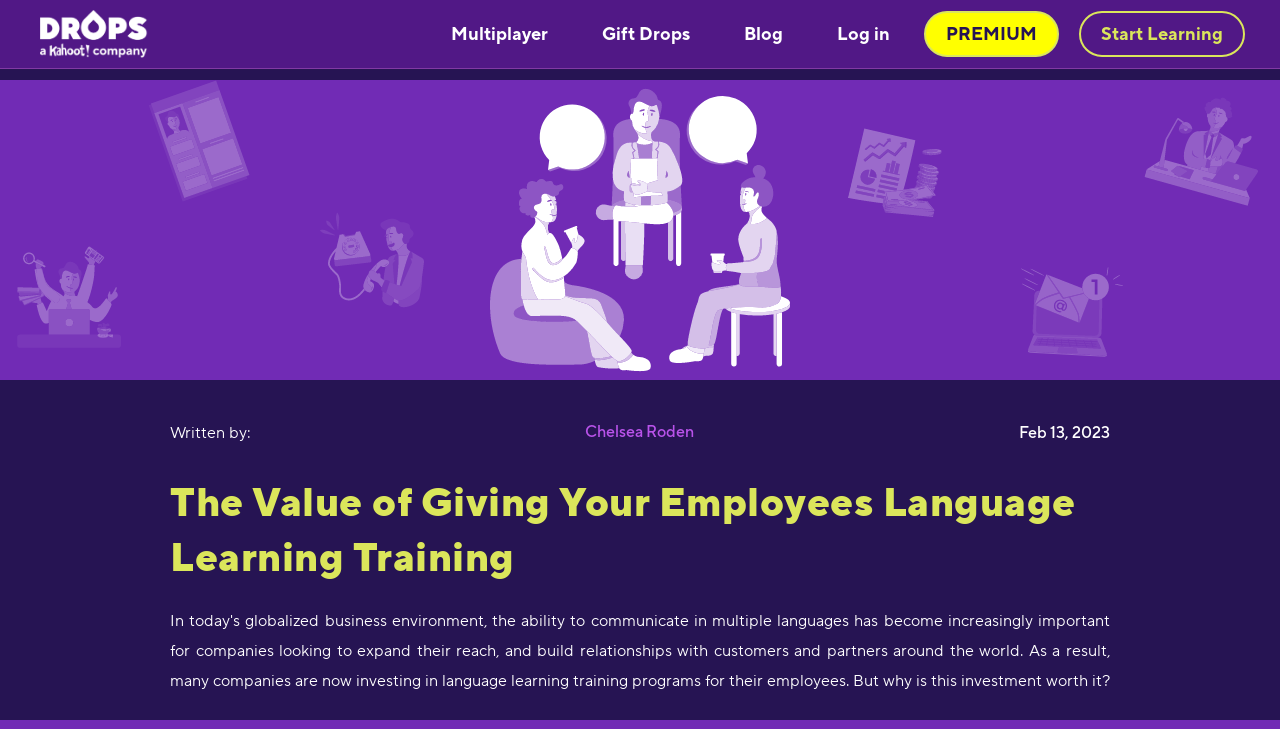

--- FILE ---
content_type: text/html
request_url: https://languagedrops.com/blog/the-value-of-giving-your-employees-language-learning-training
body_size: 23719
content:
<!DOCTYPE html><!-- Last Published: Mon Jan 12 2026 12:17:00 GMT+0000 (Coordinated Universal Time) --><html data-wf-domain="drops-prod.webflow.io" data-wf-page="65f19583d0cb62aa48c18529" data-wf-site="65f19583d0cb62aa48c18478" lang="en" data-wf-collection="65f19583d0cb62aa48c18530" data-wf-item-slug="the-value-of-giving-your-employees-language-learning-training"><head><meta charset="utf-8"/><title>The value of giving your employee language training</title><meta content="Learn why corporate language training with Drops at Work is one of the best benefits you can provide your employees." name="description"/><meta content="The value of giving your employee language training" property="og:title"/><meta content="Learn why corporate language training with Drops at Work is one of the best benefits you can provide your employees." property="og:description"/><meta content="https://cdn.prod.website-files.com/65f19583d0cb62aa48c1849b/65f19583d0cb62aa48c19163_blog_header_employee_language_training.svg" property="og:image"/><meta content="The value of giving your employee language training" property="twitter:title"/><meta content="Learn why corporate language training with Drops at Work is one of the best benefits you can provide your employees." property="twitter:description"/><meta content="https://cdn.prod.website-files.com/65f19583d0cb62aa48c1849b/65f19583d0cb62aa48c19163_blog_header_employee_language_training.svg" property="twitter:image"/><meta property="og:type" content="website"/><meta content="summary_large_image" name="twitter:card"/><meta content="width=device-width, initial-scale=1" name="viewport"/><link href="https://cdn.prod.website-files.com/65f19583d0cb62aa48c18478/css/drops-prod.webflow.shared.a4c46286d.min.css" rel="stylesheet" type="text/css" integrity="sha384-pMRihtfHS2TVQPdZABZ7GRi+bbxdgpabLN967ky4z/a1Xdn6euUQykNv/bTYK0go" crossorigin="anonymous"/><link href="https://fonts.googleapis.com" rel="preconnect"/><link href="https://fonts.gstatic.com" rel="preconnect" crossorigin="anonymous"/><script src="https://ajax.googleapis.com/ajax/libs/webfont/1.6.26/webfont.js" type="text/javascript"></script><script type="text/javascript">WebFont.load({  google: {    families: ["Montserrat:100,100italic,200,200italic,300,300italic,400,400italic,500,500italic,600,600italic,700,700italic,800,800italic,900,900italic","Great Vibes:400","Open Sans:300,300italic,400,400italic,600,600italic,700,700italic,800,800italic","Lato:100,100italic,300,300italic,400,400italic,700,700italic,900,900italic","Nunito Sans:300,regular,italic,700,800"]  }});</script><script type="text/javascript">!function(o,c){var n=c.documentElement,t=" w-mod-";n.className+=t+"js",("ontouchstart"in o||o.DocumentTouch&&c instanceof DocumentTouch)&&(n.className+=t+"touch")}(window,document);</script><link href="https://cdn.prod.website-files.com/5ccc2cf8c370bd68bba42321/63b84e2b9a68ccac577f39c9_small.png" rel="shortcut icon" type="image/x-icon"/><link href="https://cdn.prod.website-files.com/5ccc2cf8c370bd68bba42321/63b84ee46a0ceea817e1b62e_unnamed.png" rel="apple-touch-icon"/><!-- Smart App Banner for iOS -->
<meta name="apple-itunes-app" content="app-id=939540371">

<!-- Facebook Domain Verification -->
<meta name="facebook-domain-verification" content="0ihsb7u7xa17monrbcrn7zeuo9rd6m" />

<!-- Google Tag Manager -->
<script>
  (function(w,d,s,l,i){w[l]=w[l]||[];w[l].push({'gtm.start': new Date().getTime(),event:'gtm.js'});
    var f=d.getElementsByTagName(s)[0], j=d.createElement(s), dl=l!='dataLayer'?'&l='+l:'';
    j.async=true; j.src='https://www.googletagmanager.com/gtm.js?id='+i+dl;
    f.parentNode.insertBefore(j,f);
  })(window,document,'script','dataLayer','GTM-5XJ6BPF');
</script>

<!-- ShareASale Tag -->
<script src="https://www.dwin1.com/19038.js" defer></script>

<!-- Finsweet Cookie Consent (opt-in mode) -->
<script async src="https://cdn.jsdelivr.net/npm/@finsweet/cookie-consent@1/fs-cc.js" fs-cc-mode="opt-in"></script>

<!-- Hide Webflow Badge -->
<style>
  .w-webflow-badge {
    display: none !important;
    visibility: hidden !important;
  }
</style><link rel="canonical" href="https://languagedrops.com/blog/the-value-of-giving-your-employees-language-learning-training">
<link rel="icon" href="https://assets.website-files.com/5ccc2cf8c370bd68bba42321/63b84e2b9a68ccac577f39c9_small.png" type="image/png">

<meta name="referrer" content="no-referrer-when-downgrade">
<meta property="og:type" content="article">
<meta property="og:site_name" content="Drops Blog">
<meta property="article:tag" content="Learning">
<meta property="og:url" content="https://languagedrops.com/blog/the-value-of-giving-your-employees-language-learning-training">
<meta property="og:image:secure_url" content="https://cdn.prod.website-files.com/65f19583d0cb62aa48c1849b/65f19583d0cb62aa48c19163_blog_header_employee_language_training.svg">
<meta property="og:image:type" content="image/png" />
<meta property="article:publisher" content="https://www.facebook.com/LearnwithDrops">
<meta property="article:published_time" content="Mar 13, 2024">
<meta property="article:modified_time" content="Nov 16, 2023">
<meta property="og:image:width" content="1685">
<meta property="og:image:height" content="389">

<meta name="twitter:title" content="The Value of Giving Your Employees Language Learning Training">
<meta name="twitter:card" content="summary_large_image">
<meta name="twitter:description" content="Learn why corporate language training with Drops at Work is one of the best benefits you can provide your employees.">
<meta name="twitter:url" content="https://languagedrops.com/blog/the-value-of-giving-your-employees-language-learning-training">
<meta name="twitter:image" content="https://cdn.prod.website-files.com/65f19583d0cb62aa48c1849b/65f19583d0cb62aa48c19163_blog_header_employee_language_training.svg">
<meta name="twitter:label1" content="Written by">
<meta name="twitter:data1" content="Chelsea Roden">
<meta name="twitter:label2" content="Filed under">
<meta name="twitter:data2" content="Learning">
<meta name="twitter:site" content="@language_drops">


<script type="text/javascript">
  window._mfq = window._mfq || [];
  (function() {
    var mf = document.createElement("script");
    mf.type = "text/javascript"; mf.defer = true;
    mf.src = "//cdn.mouseflow.com/projects/e389329f-d5d4-4053-a5c9-04c437dffd90.js";
    document.getElementsByTagName("head")[0].appendChild(mf);
  })();
</script>

<link rel="canonical" href="https://languagedrops.com/languages" />

<script>

var linesKorObj = 
[
{
	line: ["사랑해줘요! 먹을 것도 잔뜩 줘요! 그리고... 날 버리지 말아요..."],
  tra: ["Love me, feed me, never leave me."]
},
{
	line: ["난 월요일이 싫어."],
  tra: ["I hate Mondays."]
},
{
	line: ["난 과체중이 아니라 키가 작을 뿐이라구!"],
  tra: ["I'm not over-weight, I'm under-tall."]
},
{
	line: ["잠에서 깬다고 했지 일어난다고 안 했어."],
  tra: ["I'll rise, but I won't shine."]
},
{
	line: ["️다시 한 번 저는 구원을 받았습니다! 라자냐에게!"],
  tra: ["Once again I'm saved by the miracle of... lasagna!"]
},
{
	line: ["️안돼! 늦잠잤어! 낮잠 자야하는데."],
  tra: ["Oh no! I overslept! I'm late! For my nap."]
},
{
	line: ["️나는 배고프다 고로 존재한다."],
  tra: ["I am hungry. Therefore I am."]
},
{
	line: ["️인내심을 갖고... 충분히 기다려도... 아무 일도 일어나지 않아!"],
  tra: ["If you are patient...and wait long enough...Nothing will happen!"]
},
{
	line: ["️난 엉망인게 아냐, 정리가 안될 뿐야."],
  tra: ["I'm not messy. I'm organizationally challenged!"]
}
] 

var linesJapObj = 
[
{
	line: ["愛して。食べさせて。絶対に見捨てないで。"],
  tra: ["Love me, feed me, never leave me."]
},
{
	line: ["月曜日は大嫌い"],
  tra: ["I hate Mondays."]
},
{
	line: ["太り過ぎなんじゃない。背が低めなだけ"],
  tra: ["I'm not over-weight, I'm under-tall."]
},
{
	line: ["起きるけど、輝きはしないよ。"],
  tra: ["I'll rise, but I won't shine."]
},
{
	line: ["️またしても...ラザニアの奇跡に救われた！"],
  tra: ["Once again I'm saved by the miracle of... lasagna!"]
},
{
	line: ["️やばい！寝坊した！遅れる！昼寝に！"],
  tra: ["Oh no! I overslept! I'm late! For my nap."]
},
{
	line: ["️腹がへる。ゆえに我あり。"],
  tra: ["I am hungry. Therefore I am."]
},
{
	line: ["️辛抱強く...じっくりと待てば...何も起こらない！"],
  tra: ["If you are patient...and wait long enough...Nothing will happen!"]
},
{
	line: ["️だらしないんじゃない。整理整頓が苦手なだけ！"],
  tra: ["I'm not messy. I'm organizationally challenged!"]
}
] 

var linesMexObj = 
[
{
	line: ["Ámame, aliméntame, nunca me dejes."],
  tra: ["Love me, feed me, never leave me."]
},
{
	line: ["Odio los lunes."],
  tra: ["I hate Mondays."]
},
{
	line: ["No tengo sobrepeso, estoy chaparrito."],
  tra: ["I'm not over-weight, I'm under-tall."]
},
{
	line: ["Me levantaré, pero no brillaré."],
  tra: ["I'll rise, but I won't shine."]
},
{
	line: ["️Una vez más, ¡salvado por el poder de... la lasaña!"],
  tra: ["Once again I'm saved by the miracle of... lasagna!"]
},
{
	line: ["️¡Oh no!, ¡Me quedé dormido!, ¡Ya se me hizo tarde! Para mi siesta."],
  tra: ["Oh no! I overslept! I'm late! For my nap."]
},
{
	line: ["️Tengo hambre, luego existo."],
  tra: ["I am hungry. Therefore I am."]
},
{
	line: ["️Si tienes paciencia... y esperas lo suficiente... ¡Nada va a pasar!"],
  tra: ["If you are patient...and wait long enough...Nothing will happen!"]
},
{
	line: ["️No soy desorganizado. Tengo capacidades de organización diferentes."],
  tra: ["I'm not messy. I'm organizationally challenged!"]
}
]  
 
var linesCasObj = 
[
{
	line: ["Quiéreme, aliméntame y nunca me abandones."],
  tra: ["Love me, feed me, never leave me."]
},
{
	line: ["Odio los lunes."],
  tra: ["I hate Mondays."]
},
{
	line: ["No tengo sobrepeso, tengo falta de altura."],
  tra: ["I'm not over-weight, I'm under-tall."]
},
{
	line: ["Me despierto, pero no brillo."],
  tra: ["I'll rise, but I won't shine."]
},
{
	line: ["️Una vez más me salva el milagro de... La lasaña."],
  tra: ["Once again I'm saved by the miracle of... lasagna!"]
},
{
	line: ["️¡Oh no! He dormido demasiado y ahora llego tarde a mi siesta."],
  tra: ["Oh no! I overslept! I'm late! For my nap."]
},
{
	line: ["️Tengo hambre, luego existo."],
  tra: ["I am hungry. Therefore I am."]
},
{
	line: ["️Si eres paciente y esperas lo suficiente... ¡No pasará nada!"],
  tra: ["If you are patient...and wait long enough...Nothing will happen!"]
},
{
	line: ["️No soy desordenado. Tengo problemas de organización."],
  tra: ["I'm not messy. I'm organizationally challenged!"]
}
]              

var linesGerObj = 
[
{
	line: ["Hab mich lieb, füttere mich, verlasse mich nie."],
  tra: ["Love me, feed me, never leave me."]
},
{
	line: ["Ich hasse Montage."],
  tra: ["I hate Mondays."]
},
{
	line: ["Ich bin nicht übergewichtig, ich bin untergroß."],
  tra: ["I'm not over-weight, I'm under-tall."]
},
{
	line: ["Ich werde aufstehen, aber ich werde nicht glänzen."],
  tra: ["I'll rise, but I won't shine."]
},
{
	line: ["️Und wieder einmal rettet mich das Wunder der Lasagne!"],
  tra: ["Once again I'm saved by the miracle of... lasagna!"]
},
{
	line: ["️Oh nein! Ich habe verschlafen! Ich bin zu spät dran! Für meinen Mittagsschlaf."],
  tra: ["Oh no! I overslept! I'm late! For my nap."]
},
{
	line: ["️Ich bin hungrig. Also bin ich."],
  tra: ["I am hungry. Therefore I am."]
},
{
	line: ["️Wenn du geduldig bist... und lange genug \"wartest... wird nichts passieren!"],
  tra: ["If you are patient...and wait long enough...Nothing will happen!"]
},
{
	line: ["️Ich bin nicht chaotisch. Ich bin organisatorisch herausgefordert!"],
  tra: ["I'm not messy. I'm organizationally challenged!"]
}
]  

var linesFreObj = 
[
{
	line: ["Aime-moi, nourris-moi, ne me quitte jamais."],
  tra: ["Love me, feed me, never leave me."]
},
{
	line: ["Je déteste le lundi."],
  tra: ["I hate Mondays."]
},
{
	line: ["Je ne suis pas en surpoids, je suis en sous-croissance."],
  tra: ["I'm not over-weight, I'm under-tall."]
},
{
	line: ["Je me lèverai, mais je ne brillerai pas."],
  tra: ["I'll rise, but I won't shine."]
},
{
	line: ["️Je suis encore une fois sauvé par le pouvoir magique... des lasagnes !"],
  tra: ["Once again I'm saved by the miracle of... lasagna!"]
},
{
	line: ["️Oh non ! J’ai trop dormi ! Je suis en retard ! Pour ma sieste."],
  tra: ["Oh no! I overslept! I'm late! For my nap."]
},
{
	line: ["️J’ai faim, donc je suis."],
  tra: ["I am hungry. Therefore I am."]
},
{
	line: ["️Si tu es patient… et que tu attends assez longtemps… il ne se passera rien."],
  tra: ["If you are patient...and wait long enough...Nothing will happen!"]
},
{
	line: ["️Je ne suis pas bordélique. Je suis en panne d'organisation !"],
  tra: ["I'm not messy. I'm organizationally challenged!"]
}
]  

var linesPorObj = 
[
{
	line: ["Ama-me, alimenta-me, nunca me abandones."],
  tra: ["Love me, feed me, never leave me."]
},
{
	line: ["Odeio segundas-feiras."],
  tra: ["I hate Mondays."]
},
{
	line: ["Não tenho peso a mais, tenho altura a menos."],
  tra: ["I'm not over-weight, I'm under-tall."]
},
{
	line: ["Vou levantar-me, mas sem brilho."],
  tra: ["I'll rise, but I won't shine."]
},
{
	line: ["️Mais uma vez salvo pelo milagre da...lasanha."],
  tra: ["Once again I'm saved by the miracle of... lasagna!"]
},
{
	line: ["️Oh não! Adormeci! Estou atrasado! Para a minha sesta."],
  tra: ["Oh no! I overslept! I'm late! For my nap."]
},
{
	line: ["️Como. Logo existo."],
  tra: ["I am hungry. Therefore I am."]
},
{
	line: ["️Com paciência...e esperarando o tempo suficiente...nada acontece!"],
  tra: ["If you are patient...and wait long enough...Nothing will happen!"]
},
{
	line: ["️Eu não sou desarrumado. Tenho uma organização complexa!"],
  tra: ["I'm not messy. I'm organizationally challenged!"]
}
]  

var linesTagObj = 
[
{
	line: ["Mahalin mo ako. Pakainin mo ako. Huwag na huwag mo akong iiwan!"],
  tra: ["Love me, feed me, never leave me."]
},
{
	line: ["Imbierna ako sa Lunes!"],
  tra: ["I hate Mondays."]
},
{
	line: ["Hindi ako sobra sa timbang. Kulang ako sa tangkad."],
  tra: ["I'm not over-weight, I'm under-tall."]
},
{
	line: ["Babangon, pero di pa rin ako gigising."],
  tra: ["I'll rise, but I won't shine."]
},
{
	line: ["️Muling naisalba ng himala ng lasagna."],
  tra: ["Once again I'm saved by the miracle of... lasagna!"]
},
{
	line: ["️Hay, na-late ako magising. Magsi-siesta pa ako."],
  tra: ["Oh no! I overslept! I'm late! For my nap."]
},
{
	line: ["️Gutom ako.  Yun ako."],
  tra: ["I am hungry. Therefore I am."]
},
{
	line: ["️Kung mapagpasensiya ka at handang maghintay,  wala ring mangyayari."],
  tra: ["If you are patient...and wait long enough...Nothing will happen!"]
},
{
	line: ["️Di ako makalat. Pasaway lang."],
  tra: ["I'm not messy. I'm organizationally challenged!"]
}
]  

var linesItaObj = 
[
{
	line: ["Amami, sfamami, non lasciarmi mai."],
  tra: ["Love me, feed me, never leave me."]
},
{
	line: ["Odio i lunedì."],
  tra: ["I hate Mondays."]
},
{
	line: ["Non peso troppo; non sono abbastanza alto."],
  tra: ["I'm not over-weight, I'm under-tall."]
},
{
	line: ["Sorgerò ma non splenderò."],
  tra: ["I'll rise, but I won't shine."]
},
{
	line: ["️Ancora una volta sono salvato dal miracolo della... lasagna!"],
  tra: ["Once again I'm saved by the miracle of... lasagna!"]
},
{
	line: ["️Oh no! Ho dormito troppo! Sono in ritardo! Per il mio pisolino."],
  tra: ["Oh no! I overslept! I'm late! For my nap."]
},
{
	line: ["️Affamato. Quindi sono."],
  tra: ["I am hungry. Therefore I am."]
},
{
	line: ["️Se sei paziente... e aspetti abbastanza tempo... Non succederà niente!"],
  tra: ["If you are patient...and wait long enough...Nothing will happen!"]
},
{
	line: ["️Non sono disordinato. Sono ordinato a mio modo!"],
  tra: ["I'm not messy. I'm organizationally challenged!"]
}
]  

var linesUkrObj = 
[
{
	line: ["Люби мене, годуй мене, цінуй мене."],
  tra: ["Love me, feed me, never leave me."]
},
{
	line: ["Ненавиджу понеділки."],
  tra: ["I hate Mondays."]
},
{
	line: ["Я  - не товстун, я - коротун."],
  tra: ["I'm not over-weight, I'm under-tall."]
},
{
	line: ["Я встав, та не прокинувся."],
  tra: ["I'll rise, but I won't shine."]
},
{
	line: ["️Знову зі мною сталося диво - лазанья!"],
  tra: ["Once again I'm saved by the miracle of... lasagna!"]
},
{
	line: ["️О, ні! Я проспав! Запізнююсь на денний сон."],
  tra: ["Oh no! I overslept! I'm late! For my nap."]
},
{
	line: ["️Я голодний. Отже, я живий."],
  tra: ["I am hungry. Therefore I am."]
},
{
	line: ["️Якщо терпіти... і довго чекати... Нічого не станеться!"],
  tra: ["If you are patient...and wait long enough...Nothing will happen!"]
},
{
	line: ["️Я не ледачий! Я просто не заохочений!"],
  tra: ["I'm not messy. I'm organizationally challenged!"]
}
]  

var linesVieObj = 
[
{
	line: ["Quý tôi thì cho tôi ăn, đừng bao giờ rời xa tôi."],
  tra: ["Love me, feed me, never leave me."]
},
{
	line: ["Tôi ghét thứ Hai."],
  tra: ["I hate Mondays."]
},
{
	line: ["Tôi không có béo phì, tôi chắc chắn."],
  tra: ["I'm not over-weight, I'm under-tall."]
},
{
	line: ["Tôi thức dậy nhưng không ra khỏi giường đâu."],
  tra: ["I'll rise, but I won't shine."]
},
{
	line: ["️Một lần nữa tôi được cứu nhờ phép màu của... lasagna!"],
  tra: ["Once again I'm saved by the miracle of... lasagna!"]
},
{
	line: ["️Ôi không! Tôi ngủ quá giấc! Tôi bị trễ đến giờ ngủ xế."],
  tra: ["Oh no! I overslept! I'm late! For my nap."]
},
{
	line: ["️Tôi đói bụng. Đó là lý do tôi ở đây."],
  tra: ["I am hungry. Therefore I am."]
},
{
	line: ["️Nếu bạn kiên nhẫn...và đợi đủ lâu...Sẽ không có chuyện gì xảy ra cả!"],
  tra: ["If you are patient...and wait long enough...Nothing will happen!"]
},
{
	line: ["️Tôi không hề bừa bộn. Tôi chỉ đang gặp khó khăn trong việc sắp xếp mọi thứ!"],
  tra: ["I'm not messy. I'm organizationally challenged!"]
}
]  


    document.addEventListener('DOMContentLoaded', () => {
    
    	let languageSelected = "Korean";
    
    	let genbtn = document.getElementById('gen-but');
      let lansel = document.getElementById('lan-sel');
      
      // Korean
      let kortext = document.getElementById('kor-text');
      let kortratext = document.getElementById('kor-tra-text');
      
      // Jap
      let japtext = document.getElementById('jap-text');
      let japtratext = document.getElementById('jap-tra-text');
      
      // Mex
      let mextext = document.getElementById('mex-text');
      let mextratext = document.getElementById('mex-tra-text');
      
      // Span
      let castext = document.getElementById('cas-text');
      let castratext = document.getElementById('cas-tra-text');
      
      // germ
      let gertext = document.getElementById('ger-text');
      let gertratext = document.getElementById('ger-tra-text');
      
      // french
      let fretext = document.getElementById('fre-text');
      let fretratext = document.getElementById('fre-tra-text');
      
      // por
      let portext = document.getElementById('por-text');
      let portratext = document.getElementById('por-tra-text');
      
      // tag
      let tagtext = document.getElementById('tag-text');
      let tagtratext = document.getElementById('tag-tra-text');
      
      // ita
      let itatext = document.getElementById('ita-text');
      let itatratext = document.getElementById('ita-tra-text');
      
      // viet
      let vietext = document.getElementById('vie-text');
      let vietratext = document.getElementById('vie-tra-text');
      
      // Ukr
      let ukrtext = document.getElementById('ukr-text');
      let ukrtratext = document.getElementById('ukr-tra-text');
      
      function update() {
							var selected = document.querySelector('.w--current .dropdown-tab').innerText
              
              if (selected.includes("Korean")) {
              	console.log("Korean triggers");
                var randIdx = Math.random() * linesKorObj.length;
              	randIdx = parseInt(randIdx, 10);
                console.log(linesKorObj[randIdx])
              	kortext.textContent = linesKorObj[randIdx].line;
                kortratext.textContent = linesKorObj[randIdx].tra;
              }
              
              if (selected.includes("Japanese")) {
              	console.log("Japanese triggers");
                var randIdx = Math.random() * linesJapObj.length;
              	randIdx = parseInt(randIdx, 10);
                console.log(linesJapObj[randIdx])
              	japtext.textContent = linesJapObj[randIdx].line;
                japtratext.textContent = linesJapObj[randIdx].tra;
              }
              
              if (selected.includes("Mexican Spanish")) {
              	console.log("Mexican triggers");
                var randIdx = Math.random() * linesMexObj.length;
              	randIdx = parseInt(randIdx, 10);
                console.log(linesMexObj[randIdx])
              	mextext.textContent = linesMexObj[randIdx].line;
                mextratext.textContent = linesMexObj[randIdx].tra;
              }
              
              if (selected.includes("Castilian Spanish")) {
              	console.log("Castilian triggers");
                var randIdx = Math.random() * linesCasObj.length;
              	randIdx = parseInt(randIdx, 10);
                console.log(linesCasObj[randIdx])
              	castext.textContent = linesCasObj[randIdx].line;
                castratext.textContent = linesCasObj[randIdx].tra;
              }
              
              if (selected.includes("German")) {
              	console.log("German triggers");
                var randIdx = Math.random() * linesGerObj.length;
              	randIdx = parseInt(randIdx, 10);
                console.log(linesGerObj[randIdx])
              	gertext.textContent = linesGerObj[randIdx].line;
                gertratext.textContent = linesGerObj[randIdx].tra;
              }
              
              if (selected.includes("French")) {
              	console.log("French triggers");
                var randIdx = Math.random() * linesFreObj.length;
              	randIdx = parseInt(randIdx, 10);
                console.log(linesFreObj[randIdx])
              	fretext.textContent = linesFreObj[randIdx].line;
                fretratext.textContent = linesFreObj[randIdx].tra;
              }
              
              if (selected.includes("Portuguese")) {
              	console.log("Portuguese triggers");
                var randIdx = Math.random() * linesPorObj.length;
              	randIdx = parseInt(randIdx, 10);
                console.log(linesPorObj[randIdx])
              	portext.textContent = linesPorObj[randIdx].line;
                portratext.textContent = linesPorObj[randIdx].tra;
              }
              
              if (selected.includes("Tagalog")) {
              	console.log("Tagalog triggers");
                var randIdx = Math.random() * linesTagObj.length;
              	randIdx = parseInt(randIdx, 10);
                console.log(linesTagObj[randIdx])
              	tagtext.textContent = linesTagObj[randIdx].line;
                tagtratext.textContent = linesTagObj[randIdx].tra;
              }
              
              if (selected.includes("Italian")) {
              	console.log("Italian triggers");
                var randIdx = Math.random() * linesItaObj.length;
              	randIdx = parseInt(randIdx, 10);
                console.log(linesItaObj[randIdx])
              	itatext.textContent = linesItaObj[randIdx].line;
                itatratext.textContent = linesItaObj[randIdx].tra;
              }
              
              if (selected.includes("Vietnamese")) {
              	console.log("Vietnamese triggers");
                var randIdx = Math.random() * linesVieObj.length;
              	randIdx = parseInt(randIdx, 10);
                console.log(linesVieObj[randIdx])
              	vietext.textContent = linesVieObj[randIdx].line;
                vietratext.textContent = linesVieObj[randIdx].tra;
              }
              
              if (selected.includes("Ukrainian")) {
              	console.log("Ukrainian triggers");
                var randIdx = Math.random() * linesUkrObj.length;
              	randIdx = parseInt(randIdx, 10);
                console.log(linesUkrObj[randIdx])
              	ukrtext.textContent = linesUkrObj[randIdx].line;
                ukrtratext.textContent = linesUkrObj[randIdx].tra;
              }
}
      
      lansel.addEventListener('click', (e) => {
				if (e.target.innerText != languageSelected) {
					languageSelected = e.target.innerText;
					update();          		
      	}
      });
      
      genbtn.addEventListener('click', () => {
				update();          		
      });
    
      update(); 
       
       
    });

</script></head><body class="body-2"><div data-collapse="small" data-animation="default" data-duration="400" data-easing="ease" data-easing2="ease" role="banner" class="nav-section-2022 w-nav"><div id="nav-panel" class="nav-panel-2022"><div class="logo-div-block w-clearfix"><a href="/" class="logo w-nav-brand"><img width="Auto" height="48" alt="Drops - the fun way to learn a language" src="https://cdn.prod.website-files.com/65f19583d0cb62aa48c18478/65f19583d0cb62aa48c18a10_drops_kahoot_white.png" sizes="107.609375px" srcset="https://cdn.prod.website-files.com/65f19583d0cb62aa48c18478/65f19583d0cb62aa48c18a10_drops_kahoot_white-p-500.png 500w, https://cdn.prod.website-files.com/65f19583d0cb62aa48c18478/65f19583d0cb62aa48c18a10_drops_kahoot_white.png 1000w" class="image-56"/></a><a href="https://drops.workable.com/" target="_blank" class="we-re-hiring w-inline-block"><div class="new-body transparent hiring">We&#x27;re hiring!</div></a><div class="div-block-126 promo-image"><img src="https://cdn.prod.website-files.com/65f19583d0cb62aa48c18478/65f19583d0cb62aa48c18c03_7891.png" loading="lazy" width="70" height="70" alt=""/><div class="promo-tag"></div></div></div><div class="div-block-128"><img src="https://cdn.prod.website-files.com/65f19583d0cb62aa48c18478/65f19583d0cb62aa48c18c3f_vyberMonday_Sale_60_web_header_illustration.png" loading="lazy" alt="" class="image-169 blackfriday23"/><a href="https://languagedrops.com/cyber-monday" class="offer-link">There&#x27;s a sale on, <span class="text-span-30">claim it here!</span></a></div><div class="nav-panel-contents w-clearfix"><nav role="navigation" class="nav-menu w-nav-menu"><a href="/languages" class="nav-link-2022 dropdown w-nav-link">Languages</a><a href="https://languagedrops.com/word/en/" class="nav-link-2022 dropdown w-nav-link">Visual Dictionary</a><a href="/multiplayer-mode" class="nav-link-2022 secondary dropdown gift multiplayer w-nav-link">Multiplayer</a><a href="/gift-drops" class="nav-link-2022 secondary dropdown gift w-nav-link">Gift Drops</a><a href="/blog" class="nav-link-2022 secondary dropdown gift w-nav-link">Blog</a><a href="https://languagedrops.sng.link/Ax9cz/sdoz/tzui" class="nav-link-2022 secondary dropdown gift w-nav-link">Log in</a><a href="https://languagedrops.com/support/" class="nav-link-2022 secondary dropdown w-nav-link">FAQ</a><a href="/new-year-resolutions" id="get-premium" class="nav-button-2022 prem w-button">PREMIUM</a><a href="https://languagedrops.sng.link/Ax9cz/sdoz/tzui" class="nav-button-2022 w-hidden-small w-hidden-tiny w-button">Start Learning</a></nav></div><div class="menu-button w-nav-button"><img alt="" src="https://cdn.prod.website-files.com/65f19583d0cb62aa48c18478/65f19583d0cb62aa48c18507_menu-icon.svg" class="image-116"/></div></div></div><div class="blogpost"><div style="background-image:url(&quot;https://cdn.prod.website-files.com/65f19583d0cb62aa48c1849b/65f19583d0cb62aa48c19163_blog_header_employee_language_training.svg&quot;)" class="div-block-34"></div><div class="container-31 w-container"><div class="columns-19 w-row"><div class="column-109 w-col w-col-4"><div class="text-block-45">Written by:</div></div><div class="column-110 w-col w-col-4"><a href="/author/chelsea-roden-head-of-learning-content" class="w-inline-block"><div class="text-block-13 text-block-46">Chelsea Roden</div></a></div><div class="column-111 w-col w-col-4"><div class="text-block-14">Feb 13, 2023</div></div></div><h1>The Value of Giving Your Employees Language Learning Training</h1><div class="rich-text-block-11 w-richtext"><p>In today&#x27;s globalized business environment, the ability to communicate in multiple languages has become increasingly important for companies looking to expand their reach, and build relationships with customers and partners around the world. As a result, many companies are now investing in language learning training programs for their employees. But why is this investment worth it?</p><h3>1. Improved Communication</h3><p>One of the most apparent benefits of language learning training is improved communication with customers and partners who speak different languages. This can lead to increased sales and better customer service, as well as improved relationships with international partners. According to the Harvard business review, 72.4% of consumers said they would be more likely to buy a product with information in their own language (1). David Grossman reported in “The Cost of Poor Communications” that a survey of 400 companies with 100,000 employees each cited an average loss per company of $62.4 million per year because of inadequate communication to and between employees. (2). </p><h3>2. Increased Cultural Awareness</h3><p>In addition to improving communication, language learning training can also help employees better understand and navigate different cultures. This is particularly important for companies that operate in multiple countries or regions, as it can help employees avoid cultural faux pas and build stronger relationships with their international colleagues and customers. <a href="https://www.dropsatwork.com/">The Drops app includes culture-specific topics in 47+ languages.</a></p><h3>3. Competitive Advantage</h3><p>In today&#x27;s business environment, companies that can communicate effectively in multiple languages have a distinct competitive advantage over those that can&#x27;t. This is particularly true for companies that operate in industries with a lot of international competition, such as technology and manufacturing. </p><h3>4. Improved Career Opportunities</h3><p>For employees, language training can open up new career opportunities. Speaking multiple languages can make an employee more valuable to their current employer, helping them make connections that might’ve otherwise been missed. According to the The European Data Journalism Network, 35% of Europeans aged 25-64 being bilingual (3). In industries such as customer service, it is often necessary to be able to communicate with customers in their native language. This is especially true for companies that operate in multiple countries or have a diverse customer base. Bilingual employees are well-suited for these roles as they can provide service in multiple languages.</p><h3>5. Improved Learning and Brain Development</h3><p>Finally, language learning training can have cognitive benefits for employees. Studies have shown that learning a new language can improve memory, concentration and problem-solving skills.</p><p>In conclusion, investing in employee language learning training can bring multiple benefits to companies and employees. It can improve communication, cultural awareness, and competitive advantage, open up new career opportunities and bring cognitive benefits. </p><p>Invest in your employees and company by providing them with the skills to take on the world using Drops! </p><p>‍</p><p>1<a href="https://hbr.org/2012/08/speak-to-global-customers-in-t"> - Speak to Global Customers in Their Own Language</a>  </p><p>2 - <a href="https://www.shrm.org/resourcesandtools/hr-topics/behavioral-competencies/communication/pages/the-cost-of-poor-communications.aspx">The Cost of Poor Communications</a> </p><p>3- <a href="https://www.europeandatajournalism.eu/eng/News/Data-news/In-Europe-speaking-more-than-one-language-is-still-a-privilege">In Europe, speaking more than one language is still a privilege</a></p><figure class="w-richtext-align-center w-richtext-figure-type-image"><div><img src="https://cdn.prod.website-files.com/65f19583d0cb62aa48c1849b/65f19583d0cb62aa48c190e2_blogpost-separator.svg" loading="lazy" alt=""/></div></figure><figure style="max-width:200px" class="w-richtext-align-floatleft w-richtext-figure-type-image"><div><img src="https://cdn.prod.website-files.com/5cdc34afa4217f8020168210/60d9b00f2131ca31a7936106_chealsea-roden-lead-content-manager.png" loading="lazy" alt=""/></div></figure><p>‍</p><p>Chelsea Roden (she/they) is the Head of Learning Content at Drops where they develop and curate courses in 46 languages. Previously she worked in educational publishing and taught language and writing courses. They’re currently based in Germany.</p><p>‍</p></div></div><div class="div-block-98 w-condition-invisible"><div class="tab-dropdown-wrap"><div data-current="Tab 1" data-easing="ease" data-duration-in="0" data-duration-out="0" class="category-tabs _6 w-tabs"><div id="lan-sel" data-w-id="002e75b2-7529-909b-64a3-7e3e3974006a" style="height:49px" class="tabs-menu-3 main-garfield w-tab-menu"><a data-w-tab="Tab 1" data-w-id="002e75b2-7529-909b-64a3-7e3e3974006b" class="tab-link w-inline-block w-tab-link w--current"><div class="dropdown-tab">Korean</div></a><a data-w-tab="Tab 2" data-w-id="002e75b2-7529-909b-64a3-7e3e3974006e" class="tab-link w-inline-block w-tab-link"><div class="dropdown-tab">Japanese</div></a><a data-w-tab="Tab 4" data-w-id="002e75b2-7529-909b-64a3-7e3e39740071" class="tab-link w-inline-block w-tab-link"><div class="dropdown-tab">Mexican Spanish</div></a><a data-w-tab="Tab 6" data-w-id="002e75b2-7529-909b-64a3-7e3e39740074" class="tab-link w-inline-block w-tab-link"><div class="dropdown-tab">Castilian Spanish</div></a><a data-w-tab="Tab 7" data-w-id="002e75b2-7529-909b-64a3-7e3e39740077" class="tab-link w-inline-block w-tab-link"><div class="dropdown-tab">German</div></a><a data-w-tab="Tab 8" data-w-id="002e75b2-7529-909b-64a3-7e3e3974007a" class="tab-link w-inline-block w-tab-link"><div class="dropdown-tab">Portuguese</div></a><a data-w-tab="Tab 9" data-w-id="002e75b2-7529-909b-64a3-7e3e3974007d" class="tab-link w-inline-block w-tab-link"><div class="dropdown-tab">French</div></a><a data-w-tab="Tab 10" data-w-id="002e75b2-7529-909b-64a3-7e3e39740080" class="tab-link w-inline-block w-tab-link"><div class="dropdown-tab">Tagalog</div></a><a data-w-tab="Tab 11" data-w-id="002e75b2-7529-909b-64a3-7e3e39740083" class="tab-link w-inline-block w-tab-link"><div class="dropdown-tab">Italian</div></a><a data-w-tab="Tab 12" data-w-id="002e75b2-7529-909b-64a3-7e3e39740086" class="tab-link w-inline-block w-tab-link"><div class="dropdown-tab">Vietnamese</div></a><a data-w-tab="Tab 13" data-w-id="002e75b2-7529-909b-64a3-7e3e39740089" class="tab-link w-inline-block w-tab-link"><div class="dropdown-tab">Ukrainian</div></a></div><div class="tabs-content-3 garfield-content w-tab-content"><div data-w-tab="Tab 1" class="tab-pane-tab-1 w-tab-pane w--tab-active"><div class="tab-content _1"><img loading="lazy" src="https://cdn.prod.website-files.com/65f19583d0cb62aa48c18478/65f19583d0cb62aa48c18a42_Type%3DflagButtonIcon_drop%2C%20Language%3Dkorean.png" alt="" class="image-130"/><div id="kor-text" class="main-quote"></div><div id="kor-tra-text" class="translation-quote"></div></div></div><div data-w-tab="Tab 2" class="tab-pane-tab-2 w-tab-pane"><div class="tab-content _2"><img loading="lazy" src="https://cdn.prod.website-files.com/65f19583d0cb62aa48c18478/65f19583d0cb62aa48c18a3d_Type%3DflagButtonIcon_drop%2C%20Language%3Djapanese.png" alt="" class="image-131"/><div><div id="jap-text" class="main-quote"></div><div id="jap-tra-text" class="translation-quote"></div></div></div></div><div data-w-tab="Tab 4" class="w-tab-pane"><div class="tab-content _4"><div class="div-block-100"><img loading="lazy" src="https://cdn.prod.website-files.com/65f19583d0cb62aa48c18478/65f19583d0cb62aa48c18a59_Type%3DflagButtonIcon_drop%2C%20Language%3Dspanish_mexican.png" alt="" class="image-129"/><div id="mex-text" class="main-quote"></div><div id="mex-tra-text" class="translation-quote"></div></div></div></div><div data-w-tab="Tab 6" class="w-tab-pane"><div class="tab-content _7"><div class="div-block-100"><img loading="lazy" src="https://cdn.prod.website-files.com/65f19583d0cb62aa48c18478/65f19583d0cb62aa48c18a53_Type%3DflagButtonIcon_drop%2C%20Language%3Dspanish_castilian.png" alt="" class="image-129"/><div id="cas-text" class="main-quote"></div><div id="cas-tra-text" class="translation-quote"></div></div></div></div><div data-w-tab="Tab 7" class="w-tab-pane"><div class="tab-content _7 _8"><div class="div-block-100"><img loading="lazy" src="https://cdn.prod.website-files.com/65f19583d0cb62aa48c18478/65f19583d0cb62aa48c18a43_Type%3DflagButtonIcon_drop%2C%20Language%3Dgerman.png" alt="" class="image-129"/><div id="ger-text" class="main-quote"></div><div id="ger-tra-text" class="translation-quote"></div></div></div></div><div data-w-tab="Tab 8" class="w-tab-pane"><div class="tab-content _7 _8"><div class="div-block-100"><img loading="lazy" src="https://cdn.prod.website-files.com/65f19583d0cb62aa48c18478/65f19583d0cb62aa48c18a6a_Type%3DflagButtonIcon_drop%2C%20Language%3Dportuguese_european.png" alt="" class="image-129"/><div id="por-text" class="main-quote"></div><div id="por-tra-text" class="translation-quote"></div></div></div></div><div data-w-tab="Tab 9" class="w-tab-pane"><div class="tab-content _7 _8"><div class="div-block-100"><img loading="lazy" src="https://cdn.prod.website-files.com/65f19583d0cb62aa48c18478/65f19583d0cb62aa48c18a3b_Type%3DflagButtonIcon_drop%2C%20Language%3Dfrench.png" alt="" class="image-129"/><div id="fre-text" class="main-quote"></div><div id="fre-tra-text" class="translation-quote"></div></div></div></div><div data-w-tab="Tab 10" class="w-tab-pane"><div class="tab-content _7 _8"><div class="div-block-100"><img loading="lazy" src="https://cdn.prod.website-files.com/65f19583d0cb62aa48c18478/65f19583d0cb62aa48c18a54_Type%3DflagButtonIcon_drop%2C%20Language%3Dtagalog.png" alt="" class="image-129"/><div id="tag-text" class="main-quote"></div><div id="tag-tra-text" class="translation-quote"></div></div></div></div><div data-w-tab="Tab 11" class="w-tab-pane"><div class="tab-content _7 _8"><div class="div-block-100"><img loading="lazy" src="https://cdn.prod.website-files.com/65f19583d0cb62aa48c18478/65f19583d0cb62aa48c18a69_Type%3DflagButtonIcon_drop%2C%20Language%3Ditalian.png" alt="" class="image-129"/><div id="ita-text" class="main-quote"></div><div id="ita-tra-text" class="translation-quote"></div></div></div></div><div data-w-tab="Tab 12" class="w-tab-pane"><div class="tab-content _7 _8"><div class="div-block-100"><img loading="lazy" src="https://cdn.prod.website-files.com/65f19583d0cb62aa48c18478/65f19583d0cb62aa48c18a55_Type%3DflagButtonIcon_drop%2C%20Language%3Dvietnamese.png" alt="" class="image-129"/><div id="vie-text" class="main-quote"></div><div id="vie-tra-text" class="translation-quote"></div></div></div></div><div data-w-tab="Tab 13" class="w-tab-pane"><div class="tab-content _7 _8"><div class="div-block-100"><img loading="lazy" src="https://cdn.prod.website-files.com/65f19583d0cb62aa48c18478/65f19583d0cb62aa48c18aa2_ukrainian-1.png" alt="" class="image-129"/><div id="ukr-text" class="main-quote"></div><div id="ukr-tra-text" class="translation-quote"></div></div></div></div></div></div></div><a id="gen-but" href="#" class="button-12 w-button">REGENERATE!</a></div></div><div class="_2022-home---awards"><div class="div-block-73"></div><div class="_2022-type---h2"><strong class="bold-text-77">Seen in Some Seriously Cool Spots...</strong></div><div class="_2022-home---award-block"><img src="https://cdn.prod.website-files.com/65f19583d0cb62aa48c18478/65f19583d0cb62aa48c18a70_award-badge-google.svg" loading="lazy" alt="drops app of the year google" class="image-107"/><div class="_2022-award-spacer"></div><img src="https://cdn.prod.website-files.com/65f19583d0cb62aa48c18478/65f19583d0cb62aa48c18a6e_award-badge-apple.svg" loading="lazy" alt="drops app of the day apple" class="image-107"/></div><div class="_2022-home---external-reviews-block-copy"><a href="#hello" class="_2022-home---external-review-link w-inline-block"><img src="https://cdn.prod.website-files.com/65f19583d0cb62aa48c18478/65f19583d0cb62aa48c18a83_logo-bloomberg.svg" loading="lazy" alt="" class="image-114-copy"/></a><a href="#" class="_2022-home---external-review-link w-inline-block"><img src="https://cdn.prod.website-files.com/65f19583d0cb62aa48c18478/65f19583d0cb62aa48c18a7f_logo-forbes.svg" loading="lazy" alt="" class="image-114-copy"/></a><a href="#" class="_2022-home---external-review-link w-inline-block"><img src="https://cdn.prod.website-files.com/65f19583d0cb62aa48c18478/65f19583d0cb62aa48c18a7e_logo-fastco.svg" loading="lazy" alt="" class="image-114-copy"/></a><a href="#" class="_2022-home---external-review-link w-inline-block"><img src="https://cdn.prod.website-files.com/65f19583d0cb62aa48c18478/65f19583d0cb62aa48c18a82_logo-venturebeat.svg" loading="lazy" alt="" class="image-114-copy"/></a><a href="#TEST" class="_2022-home---external-review-link w-inline-block"><img src="https://cdn.prod.website-files.com/65f19583d0cb62aa48c18478/65f19583d0cb62aa48c18a80_logo-techcrunch.svg" loading="lazy" alt="" class="image-114-copy"/></a></div></div><div class="section-11"><div class="section_reviews"><div class="padding-global"><div class="container-large"><div class="review-component"><div class="left-content"><img src="https://cdn.prod.website-files.com/65f19583d0cb62aa48c18478/65f19583d0cb62aa48c18a6f_app-store-star-rating.svg" loading="lazy" alt="5 star rating for the drops app" class="image-108"/><div class="_2022-type---h3-bold latest-reviews">4.8 out of 5</div><div class="margin-bottom margin-medium"><div class="_2022-type---h3 spacing">300,000+ reviews<br/></div><div class="text-block-56">Join our <strong>45+ million</strong> language learners</div></div><a href="https://drops.app.link/get-started" class="_2022-home---button-2 ctadif latest-reviews w-button">GET STARTED, FOR FREE!</a></div><div data-w-id="d104f7c5-977e-a4ed-340d-26d583ca5868" style="opacity:0" class="reviews-wrapper"><div class="right-reviews-container"><div class="scroll"><div class="collection-list-wrapper-7 w-dyn-list"><div role="list" class="collection-list-7 w-dyn-items"><div role="listitem" class="collection-item-10 w-dyn-item"><div class="review-item"><p class="review-text">&quot;Love my fun language learning and practice with daily Drops sessions, and monthly Challenges to participate in, and quiz mode to test contextual learning - brilliant! So much thought, consideration and inclusivity has gone into the design and function of this app, I can&#x27;t praise it highly enough.&quot;</p><div class="reviewer-profile-wrapper"><div class="reviewer">Lee-Anne Fox</div><div class="star-container"><div class="star-wrapper"><div class="review-star w-embed"><svg width="420" height="420" viewBox="0 0 24 24" fill="none" xmlns="http://www.w3.org/2000/svg">
<path d="M12.0002 17L6.12223 20.59L7.72023 13.89L2.49023 9.41L9.35523 8.86L12.0002 2.5L14.6452 8.86L21.5112 9.41L16.2802 13.89L17.8782 20.59L12.0002 17Z" fill="currentColor"/>
</svg>
</div></div><div class="star-wrapper"><div class="review-star w-embed"><svg width="420" height="420" viewBox="0 0 24 24" fill="none" xmlns="http://www.w3.org/2000/svg">
<path d="M12.0002 17L6.12223 20.59L7.72023 13.89L2.49023 9.41L9.35523 8.86L12.0002 2.5L14.6452 8.86L21.5112 9.41L16.2802 13.89L17.8782 20.59L12.0002 17Z" fill="currentColor"/>
</svg>
</div></div><div class="star-wrapper"><div class="review-star w-embed"><svg width="420" height="420" viewBox="0 0 24 24" fill="none" xmlns="http://www.w3.org/2000/svg">
<path d="M12.0002 17L6.12223 20.59L7.72023 13.89L2.49023 9.41L9.35523 8.86L12.0002 2.5L14.6452 8.86L21.5112 9.41L16.2802 13.89L17.8782 20.59L12.0002 17Z" fill="currentColor"/>
</svg>
</div></div><div class="star-wrapper"><div class="review-star w-embed"><svg width="420" height="420" viewBox="0 0 24 24" fill="none" xmlns="http://www.w3.org/2000/svg">
<path d="M12.0002 17L6.12223 20.59L7.72023 13.89L2.49023 9.41L9.35523 8.86L12.0002 2.5L14.6452 8.86L21.5112 9.41L16.2802 13.89L17.8782 20.59L12.0002 17Z" fill="currentColor"/>
</svg>
</div></div><div class="star-wrapper"><div class="review-star w-embed"><svg width="420" height="420" viewBox="0 0 24 24" fill="none" xmlns="http://www.w3.org/2000/svg">
<path d="M12.0002 17L6.12223 20.59L7.72023 13.89L2.49023 9.41L9.35523 8.86L12.0002 2.5L14.6452 8.86L21.5112 9.41L16.2802 13.89L17.8782 20.59L12.0002 17Z" fill="currentColor"/>
</svg>
</div></div></div></div></div></div><div role="listitem" class="collection-item-10 w-dyn-item"><div class="review-item"><p class="review-text">&quot;Great little learning app! I&#x27;ve learned at least 5-10 new words in Spanish in my first 5 minutes. Easy to pick up and thorough.&quot;</p><div class="reviewer-profile-wrapper"><div class="reviewer">Simon Griffiths</div><div class="star-container"><div class="star-wrapper"><div class="review-star w-embed"><svg width="420" height="420" viewBox="0 0 24 24" fill="none" xmlns="http://www.w3.org/2000/svg">
<path d="M12.0002 17L6.12223 20.59L7.72023 13.89L2.49023 9.41L9.35523 8.86L12.0002 2.5L14.6452 8.86L21.5112 9.41L16.2802 13.89L17.8782 20.59L12.0002 17Z" fill="currentColor"/>
</svg>
</div></div><div class="star-wrapper"><div class="review-star w-embed"><svg width="420" height="420" viewBox="0 0 24 24" fill="none" xmlns="http://www.w3.org/2000/svg">
<path d="M12.0002 17L6.12223 20.59L7.72023 13.89L2.49023 9.41L9.35523 8.86L12.0002 2.5L14.6452 8.86L21.5112 9.41L16.2802 13.89L17.8782 20.59L12.0002 17Z" fill="currentColor"/>
</svg>
</div></div><div class="star-wrapper"><div class="review-star w-embed"><svg width="420" height="420" viewBox="0 0 24 24" fill="none" xmlns="http://www.w3.org/2000/svg">
<path d="M12.0002 17L6.12223 20.59L7.72023 13.89L2.49023 9.41L9.35523 8.86L12.0002 2.5L14.6452 8.86L21.5112 9.41L16.2802 13.89L17.8782 20.59L12.0002 17Z" fill="currentColor"/>
</svg>
</div></div><div class="star-wrapper"><div class="review-star w-embed"><svg width="420" height="420" viewBox="0 0 24 24" fill="none" xmlns="http://www.w3.org/2000/svg">
<path d="M12.0002 17L6.12223 20.59L7.72023 13.89L2.49023 9.41L9.35523 8.86L12.0002 2.5L14.6452 8.86L21.5112 9.41L16.2802 13.89L17.8782 20.59L12.0002 17Z" fill="currentColor"/>
</svg>
</div></div><div class="star-wrapper"><div class="review-star w-embed"><svg width="420" height="420" viewBox="0 0 24 24" fill="none" xmlns="http://www.w3.org/2000/svg">
<path d="M12.0002 17L6.12223 20.59L7.72023 13.89L2.49023 9.41L9.35523 8.86L12.0002 2.5L14.6452 8.86L21.5112 9.41L16.2802 13.89L17.8782 20.59L12.0002 17Z" fill="currentColor"/>
</svg>
</div></div></div></div></div></div><div role="listitem" class="collection-item-10 w-dyn-item"><div class="review-item"><p class="review-text">&quot;Great language learning app! It helps you get daily words done in a short amount of time. I would highly recommend using drops to learn whatever language you want to learn.&quot;</p><div class="reviewer-profile-wrapper"><div class="reviewer">Colin Seladones</div><div class="star-container"><div class="star-wrapper"><div class="review-star w-embed"><svg width="420" height="420" viewBox="0 0 24 24" fill="none" xmlns="http://www.w3.org/2000/svg">
<path d="M12.0002 17L6.12223 20.59L7.72023 13.89L2.49023 9.41L9.35523 8.86L12.0002 2.5L14.6452 8.86L21.5112 9.41L16.2802 13.89L17.8782 20.59L12.0002 17Z" fill="currentColor"/>
</svg>
</div></div><div class="star-wrapper"><div class="review-star w-embed"><svg width="420" height="420" viewBox="0 0 24 24" fill="none" xmlns="http://www.w3.org/2000/svg">
<path d="M12.0002 17L6.12223 20.59L7.72023 13.89L2.49023 9.41L9.35523 8.86L12.0002 2.5L14.6452 8.86L21.5112 9.41L16.2802 13.89L17.8782 20.59L12.0002 17Z" fill="currentColor"/>
</svg>
</div></div><div class="star-wrapper"><div class="review-star w-embed"><svg width="420" height="420" viewBox="0 0 24 24" fill="none" xmlns="http://www.w3.org/2000/svg">
<path d="M12.0002 17L6.12223 20.59L7.72023 13.89L2.49023 9.41L9.35523 8.86L12.0002 2.5L14.6452 8.86L21.5112 9.41L16.2802 13.89L17.8782 20.59L12.0002 17Z" fill="currentColor"/>
</svg>
</div></div><div class="star-wrapper"><div class="review-star w-embed"><svg width="420" height="420" viewBox="0 0 24 24" fill="none" xmlns="http://www.w3.org/2000/svg">
<path d="M12.0002 17L6.12223 20.59L7.72023 13.89L2.49023 9.41L9.35523 8.86L12.0002 2.5L14.6452 8.86L21.5112 9.41L16.2802 13.89L17.8782 20.59L12.0002 17Z" fill="currentColor"/>
</svg>
</div></div><div class="star-wrapper"><div class="review-star w-embed"><svg width="420" height="420" viewBox="0 0 24 24" fill="none" xmlns="http://www.w3.org/2000/svg">
<path d="M12.0002 17L6.12223 20.59L7.72023 13.89L2.49023 9.41L9.35523 8.86L12.0002 2.5L14.6452 8.86L21.5112 9.41L16.2802 13.89L17.8782 20.59L12.0002 17Z" fill="currentColor"/>
</svg>
</div></div></div></div></div></div><div role="listitem" class="collection-item-10 w-dyn-item"><div class="review-item"><p class="review-text">&quot;What an amazing app! I’ve tried several apps for language learning and I cannot recommend Drops enough. I don’t know how a short Drops session can teach me as much as 1 hour+ of focused use of other apps, it’s like magic.&quot;</p><div class="reviewer-profile-wrapper"><div class="reviewer">Merindel</div><div class="star-container"><div class="star-wrapper"><div class="review-star w-embed"><svg width="420" height="420" viewBox="0 0 24 24" fill="none" xmlns="http://www.w3.org/2000/svg">
<path d="M12.0002 17L6.12223 20.59L7.72023 13.89L2.49023 9.41L9.35523 8.86L12.0002 2.5L14.6452 8.86L21.5112 9.41L16.2802 13.89L17.8782 20.59L12.0002 17Z" fill="currentColor"/>
</svg>
</div></div><div class="star-wrapper"><div class="review-star w-embed"><svg width="420" height="420" viewBox="0 0 24 24" fill="none" xmlns="http://www.w3.org/2000/svg">
<path d="M12.0002 17L6.12223 20.59L7.72023 13.89L2.49023 9.41L9.35523 8.86L12.0002 2.5L14.6452 8.86L21.5112 9.41L16.2802 13.89L17.8782 20.59L12.0002 17Z" fill="currentColor"/>
</svg>
</div></div><div class="star-wrapper"><div class="review-star w-embed"><svg width="420" height="420" viewBox="0 0 24 24" fill="none" xmlns="http://www.w3.org/2000/svg">
<path d="M12.0002 17L6.12223 20.59L7.72023 13.89L2.49023 9.41L9.35523 8.86L12.0002 2.5L14.6452 8.86L21.5112 9.41L16.2802 13.89L17.8782 20.59L12.0002 17Z" fill="currentColor"/>
</svg>
</div></div><div class="star-wrapper"><div class="review-star w-embed"><svg width="420" height="420" viewBox="0 0 24 24" fill="none" xmlns="http://www.w3.org/2000/svg">
<path d="M12.0002 17L6.12223 20.59L7.72023 13.89L2.49023 9.41L9.35523 8.86L12.0002 2.5L14.6452 8.86L21.5112 9.41L16.2802 13.89L17.8782 20.59L12.0002 17Z" fill="currentColor"/>
</svg>
</div></div><div class="star-wrapper"><div class="review-star w-embed"><svg width="420" height="420" viewBox="0 0 24 24" fill="none" xmlns="http://www.w3.org/2000/svg">
<path d="M12.0002 17L6.12223 20.59L7.72023 13.89L2.49023 9.41L9.35523 8.86L12.0002 2.5L14.6452 8.86L21.5112 9.41L16.2802 13.89L17.8782 20.59L12.0002 17Z" fill="currentColor"/>
</svg>
</div></div></div></div></div></div><div role="listitem" class="collection-item-10 w-dyn-item"><div class="review-item"><p class="review-text">&quot;Amazing language learning tool. Excellent app for increasing vocabulary in your foreign language of choice. Useful for beginner, intermediate, and advanced learners. The repetition of the words makes them much easier to remember, and without the hassle of making your own flash cards. I have used Drops for two years now and have seen great results.&quot;</p><div class="reviewer-profile-wrapper"><div class="reviewer">cjr5tns</div><div class="star-container"><div class="star-wrapper"><div class="review-star w-embed"><svg width="420" height="420" viewBox="0 0 24 24" fill="none" xmlns="http://www.w3.org/2000/svg">
<path d="M12.0002 17L6.12223 20.59L7.72023 13.89L2.49023 9.41L9.35523 8.86L12.0002 2.5L14.6452 8.86L21.5112 9.41L16.2802 13.89L17.8782 20.59L12.0002 17Z" fill="currentColor"/>
</svg>
</div></div><div class="star-wrapper"><div class="review-star w-embed"><svg width="420" height="420" viewBox="0 0 24 24" fill="none" xmlns="http://www.w3.org/2000/svg">
<path d="M12.0002 17L6.12223 20.59L7.72023 13.89L2.49023 9.41L9.35523 8.86L12.0002 2.5L14.6452 8.86L21.5112 9.41L16.2802 13.89L17.8782 20.59L12.0002 17Z" fill="currentColor"/>
</svg>
</div></div><div class="star-wrapper"><div class="review-star w-embed"><svg width="420" height="420" viewBox="0 0 24 24" fill="none" xmlns="http://www.w3.org/2000/svg">
<path d="M12.0002 17L6.12223 20.59L7.72023 13.89L2.49023 9.41L9.35523 8.86L12.0002 2.5L14.6452 8.86L21.5112 9.41L16.2802 13.89L17.8782 20.59L12.0002 17Z" fill="currentColor"/>
</svg>
</div></div><div class="star-wrapper"><div class="review-star w-embed"><svg width="420" height="420" viewBox="0 0 24 24" fill="none" xmlns="http://www.w3.org/2000/svg">
<path d="M12.0002 17L6.12223 20.59L7.72023 13.89L2.49023 9.41L9.35523 8.86L12.0002 2.5L14.6452 8.86L21.5112 9.41L16.2802 13.89L17.8782 20.59L12.0002 17Z" fill="currentColor"/>
</svg>
</div></div><div class="star-wrapper"><div class="review-star w-embed"><svg width="420" height="420" viewBox="0 0 24 24" fill="none" xmlns="http://www.w3.org/2000/svg">
<path d="M12.0002 17L6.12223 20.59L7.72023 13.89L2.49023 9.41L9.35523 8.86L12.0002 2.5L14.6452 8.86L21.5112 9.41L16.2802 13.89L17.8782 20.59L12.0002 17Z" fill="currentColor"/>
</svg>
</div></div></div></div></div></div><div role="listitem" class="collection-item-10 w-dyn-item"><div class="review-item"><p class="review-text">&quot;Very engaging way of learning Yoruba in a stimulating way. Will be using to learn myself and to teach my child!&quot;</p><div class="reviewer-profile-wrapper"><div class="reviewer">smoothbrudder</div><div class="star-container"><div class="star-wrapper"><div class="review-star w-embed"><svg width="420" height="420" viewBox="0 0 24 24" fill="none" xmlns="http://www.w3.org/2000/svg">
<path d="M12.0002 17L6.12223 20.59L7.72023 13.89L2.49023 9.41L9.35523 8.86L12.0002 2.5L14.6452 8.86L21.5112 9.41L16.2802 13.89L17.8782 20.59L12.0002 17Z" fill="currentColor"/>
</svg>
</div></div><div class="star-wrapper"><div class="review-star w-embed"><svg width="420" height="420" viewBox="0 0 24 24" fill="none" xmlns="http://www.w3.org/2000/svg">
<path d="M12.0002 17L6.12223 20.59L7.72023 13.89L2.49023 9.41L9.35523 8.86L12.0002 2.5L14.6452 8.86L21.5112 9.41L16.2802 13.89L17.8782 20.59L12.0002 17Z" fill="currentColor"/>
</svg>
</div></div><div class="star-wrapper"><div class="review-star w-embed"><svg width="420" height="420" viewBox="0 0 24 24" fill="none" xmlns="http://www.w3.org/2000/svg">
<path d="M12.0002 17L6.12223 20.59L7.72023 13.89L2.49023 9.41L9.35523 8.86L12.0002 2.5L14.6452 8.86L21.5112 9.41L16.2802 13.89L17.8782 20.59L12.0002 17Z" fill="currentColor"/>
</svg>
</div></div><div class="star-wrapper"><div class="review-star w-embed"><svg width="420" height="420" viewBox="0 0 24 24" fill="none" xmlns="http://www.w3.org/2000/svg">
<path d="M12.0002 17L6.12223 20.59L7.72023 13.89L2.49023 9.41L9.35523 8.86L12.0002 2.5L14.6452 8.86L21.5112 9.41L16.2802 13.89L17.8782 20.59L12.0002 17Z" fill="currentColor"/>
</svg>
</div></div><div class="star-wrapper"><div class="review-star w-embed"><svg width="420" height="420" viewBox="0 0 24 24" fill="none" xmlns="http://www.w3.org/2000/svg">
<path d="M12.0002 17L6.12223 20.59L7.72023 13.89L2.49023 9.41L9.35523 8.86L12.0002 2.5L14.6452 8.86L21.5112 9.41L16.2802 13.89L17.8782 20.59L12.0002 17Z" fill="currentColor"/>
</svg>
</div></div></div></div></div></div><div role="listitem" class="collection-item-10 w-dyn-item"><div class="review-item"><p class="review-text">&quot;Less than a week in but using this alone with the popular one babbel working on German. When using just one app I got bored, babbel is not as fun. So using both at once actually let&#x27;s my adhd do its thing but I still focused since I can switch easily between both apps and work in different areas. Also I like the quick little sessions makes me feel like I actually did something.&quot;</p><div class="reviewer-profile-wrapper"><div class="reviewer">Diana Morris</div><div class="star-container"><div class="star-wrapper"><div class="review-star w-embed"><svg width="420" height="420" viewBox="0 0 24 24" fill="none" xmlns="http://www.w3.org/2000/svg">
<path d="M12.0002 17L6.12223 20.59L7.72023 13.89L2.49023 9.41L9.35523 8.86L12.0002 2.5L14.6452 8.86L21.5112 9.41L16.2802 13.89L17.8782 20.59L12.0002 17Z" fill="currentColor"/>
</svg>
</div></div><div class="star-wrapper"><div class="review-star w-embed"><svg width="420" height="420" viewBox="0 0 24 24" fill="none" xmlns="http://www.w3.org/2000/svg">
<path d="M12.0002 17L6.12223 20.59L7.72023 13.89L2.49023 9.41L9.35523 8.86L12.0002 2.5L14.6452 8.86L21.5112 9.41L16.2802 13.89L17.8782 20.59L12.0002 17Z" fill="currentColor"/>
</svg>
</div></div><div class="star-wrapper"><div class="review-star w-embed"><svg width="420" height="420" viewBox="0 0 24 24" fill="none" xmlns="http://www.w3.org/2000/svg">
<path d="M12.0002 17L6.12223 20.59L7.72023 13.89L2.49023 9.41L9.35523 8.86L12.0002 2.5L14.6452 8.86L21.5112 9.41L16.2802 13.89L17.8782 20.59L12.0002 17Z" fill="currentColor"/>
</svg>
</div></div><div class="star-wrapper"><div class="review-star w-embed"><svg width="420" height="420" viewBox="0 0 24 24" fill="none" xmlns="http://www.w3.org/2000/svg">
<path d="M12.0002 17L6.12223 20.59L7.72023 13.89L2.49023 9.41L9.35523 8.86L12.0002 2.5L14.6452 8.86L21.5112 9.41L16.2802 13.89L17.8782 20.59L12.0002 17Z" fill="currentColor"/>
</svg>
</div></div><div class="star-wrapper"><div class="review-star w-embed"><svg width="420" height="420" viewBox="0 0 24 24" fill="none" xmlns="http://www.w3.org/2000/svg">
<path d="M12.0002 17L6.12223 20.59L7.72023 13.89L2.49023 9.41L9.35523 8.86L12.0002 2.5L14.6452 8.86L21.5112 9.41L16.2802 13.89L17.8782 20.59L12.0002 17Z" fill="currentColor"/>
</svg>
</div></div></div></div></div></div><div role="listitem" class="collection-item-10 w-dyn-item"><div class="review-item"><p class="review-text">&quot;So engaging. I speak Spanish well, but often forget words in conversation that I know I should know. This game is fun and quickly brings back vocabulary I may have put in the back of my brain after not using it for awhile. Case in point: I spent 11 years in construction, then went back to teaching in English and/or Spanish depending on the teacher/student&quot;</p><div class="reviewer-profile-wrapper"><div class="reviewer">AlmostMissus</div><div class="star-container"><div class="star-wrapper"><div class="review-star w-embed"><svg width="420" height="420" viewBox="0 0 24 24" fill="none" xmlns="http://www.w3.org/2000/svg">
<path d="M12.0002 17L6.12223 20.59L7.72023 13.89L2.49023 9.41L9.35523 8.86L12.0002 2.5L14.6452 8.86L21.5112 9.41L16.2802 13.89L17.8782 20.59L12.0002 17Z" fill="currentColor"/>
</svg>
</div></div><div class="star-wrapper"><div class="review-star w-embed"><svg width="420" height="420" viewBox="0 0 24 24" fill="none" xmlns="http://www.w3.org/2000/svg">
<path d="M12.0002 17L6.12223 20.59L7.72023 13.89L2.49023 9.41L9.35523 8.86L12.0002 2.5L14.6452 8.86L21.5112 9.41L16.2802 13.89L17.8782 20.59L12.0002 17Z" fill="currentColor"/>
</svg>
</div></div><div class="star-wrapper"><div class="review-star w-embed"><svg width="420" height="420" viewBox="0 0 24 24" fill="none" xmlns="http://www.w3.org/2000/svg">
<path d="M12.0002 17L6.12223 20.59L7.72023 13.89L2.49023 9.41L9.35523 8.86L12.0002 2.5L14.6452 8.86L21.5112 9.41L16.2802 13.89L17.8782 20.59L12.0002 17Z" fill="currentColor"/>
</svg>
</div></div><div class="star-wrapper"><div class="review-star w-embed"><svg width="420" height="420" viewBox="0 0 24 24" fill="none" xmlns="http://www.w3.org/2000/svg">
<path d="M12.0002 17L6.12223 20.59L7.72023 13.89L2.49023 9.41L9.35523 8.86L12.0002 2.5L14.6452 8.86L21.5112 9.41L16.2802 13.89L17.8782 20.59L12.0002 17Z" fill="currentColor"/>
</svg>
</div></div><div class="star-wrapper"><div class="review-star w-embed"><svg width="420" height="420" viewBox="0 0 24 24" fill="none" xmlns="http://www.w3.org/2000/svg">
<path d="M12.0002 17L6.12223 20.59L7.72023 13.89L2.49023 9.41L9.35523 8.86L12.0002 2.5L14.6452 8.86L21.5112 9.41L16.2802 13.89L17.8782 20.59L12.0002 17Z" fill="currentColor"/>
</svg>
</div></div></div></div></div></div><div role="listitem" class="collection-item-10 w-dyn-item"><div class="review-item"><p class="review-text">&quot;Amazing app&quot;</p><div class="reviewer-profile-wrapper"><div class="reviewer">Ajmal Hussain Raza</div><div class="star-container"><div class="star-wrapper"><div class="review-star w-embed"><svg width="420" height="420" viewBox="0 0 24 24" fill="none" xmlns="http://www.w3.org/2000/svg">
<path d="M12.0002 17L6.12223 20.59L7.72023 13.89L2.49023 9.41L9.35523 8.86L12.0002 2.5L14.6452 8.86L21.5112 9.41L16.2802 13.89L17.8782 20.59L12.0002 17Z" fill="currentColor"/>
</svg>
</div></div><div class="star-wrapper"><div class="review-star w-embed"><svg width="420" height="420" viewBox="0 0 24 24" fill="none" xmlns="http://www.w3.org/2000/svg">
<path d="M12.0002 17L6.12223 20.59L7.72023 13.89L2.49023 9.41L9.35523 8.86L12.0002 2.5L14.6452 8.86L21.5112 9.41L16.2802 13.89L17.8782 20.59L12.0002 17Z" fill="currentColor"/>
</svg>
</div></div><div class="star-wrapper"><div class="review-star w-embed"><svg width="420" height="420" viewBox="0 0 24 24" fill="none" xmlns="http://www.w3.org/2000/svg">
<path d="M12.0002 17L6.12223 20.59L7.72023 13.89L2.49023 9.41L9.35523 8.86L12.0002 2.5L14.6452 8.86L21.5112 9.41L16.2802 13.89L17.8782 20.59L12.0002 17Z" fill="currentColor"/>
</svg>
</div></div><div class="star-wrapper"><div class="review-star w-embed"><svg width="420" height="420" viewBox="0 0 24 24" fill="none" xmlns="http://www.w3.org/2000/svg">
<path d="M12.0002 17L6.12223 20.59L7.72023 13.89L2.49023 9.41L9.35523 8.86L12.0002 2.5L14.6452 8.86L21.5112 9.41L16.2802 13.89L17.8782 20.59L12.0002 17Z" fill="currentColor"/>
</svg>
</div></div><div class="star-wrapper"><div class="review-star w-embed"><svg width="420" height="420" viewBox="0 0 24 24" fill="none" xmlns="http://www.w3.org/2000/svg">
<path d="M12.0002 17L6.12223 20.59L7.72023 13.89L2.49023 9.41L9.35523 8.86L12.0002 2.5L14.6452 8.86L21.5112 9.41L16.2802 13.89L17.8782 20.59L12.0002 17Z" fill="currentColor"/>
</svg>
</div></div></div></div></div></div><div role="listitem" class="collection-item-10 w-dyn-item"><div class="review-item"><p class="review-text">&quot;I have been desperate to find an app that really helps me learn Japanese and this is the best by far&quot;</p><div class="reviewer-profile-wrapper"><div class="reviewer">R1noku3ara</div><div class="star-container"><div class="star-wrapper"><div class="review-star w-embed"><svg width="420" height="420" viewBox="0 0 24 24" fill="none" xmlns="http://www.w3.org/2000/svg">
<path d="M12.0002 17L6.12223 20.59L7.72023 13.89L2.49023 9.41L9.35523 8.86L12.0002 2.5L14.6452 8.86L21.5112 9.41L16.2802 13.89L17.8782 20.59L12.0002 17Z" fill="currentColor"/>
</svg>
</div></div><div class="star-wrapper"><div class="review-star w-embed"><svg width="420" height="420" viewBox="0 0 24 24" fill="none" xmlns="http://www.w3.org/2000/svg">
<path d="M12.0002 17L6.12223 20.59L7.72023 13.89L2.49023 9.41L9.35523 8.86L12.0002 2.5L14.6452 8.86L21.5112 9.41L16.2802 13.89L17.8782 20.59L12.0002 17Z" fill="currentColor"/>
</svg>
</div></div><div class="star-wrapper"><div class="review-star w-embed"><svg width="420" height="420" viewBox="0 0 24 24" fill="none" xmlns="http://www.w3.org/2000/svg">
<path d="M12.0002 17L6.12223 20.59L7.72023 13.89L2.49023 9.41L9.35523 8.86L12.0002 2.5L14.6452 8.86L21.5112 9.41L16.2802 13.89L17.8782 20.59L12.0002 17Z" fill="currentColor"/>
</svg>
</div></div><div class="star-wrapper"><div class="review-star w-embed"><svg width="420" height="420" viewBox="0 0 24 24" fill="none" xmlns="http://www.w3.org/2000/svg">
<path d="M12.0002 17L6.12223 20.59L7.72023 13.89L2.49023 9.41L9.35523 8.86L12.0002 2.5L14.6452 8.86L21.5112 9.41L16.2802 13.89L17.8782 20.59L12.0002 17Z" fill="currentColor"/>
</svg>
</div></div><div class="star-wrapper"><div class="review-star w-embed"><svg width="420" height="420" viewBox="0 0 24 24" fill="none" xmlns="http://www.w3.org/2000/svg">
<path d="M12.0002 17L6.12223 20.59L7.72023 13.89L2.49023 9.41L9.35523 8.86L12.0002 2.5L14.6452 8.86L21.5112 9.41L16.2802 13.89L17.8782 20.59L12.0002 17Z" fill="currentColor"/>
</svg>
</div></div></div></div></div></div><div role="listitem" class="collection-item-10 w-dyn-item"><div class="review-item"><p class="review-text">&quot;I like that you can switch between different subjects and topics constantly and it’s really easy to learn a lot of vocabulary very quickly! This works perfect for me because I can learn a lot of words but then practice sentence structure with my grandmother whose from Croatia&quot;</p><div class="reviewer-profile-wrapper"><div class="reviewer">Polly Lisicak</div><div class="star-container"><div class="star-wrapper"><div class="review-star w-embed"><svg width="420" height="420" viewBox="0 0 24 24" fill="none" xmlns="http://www.w3.org/2000/svg">
<path d="M12.0002 17L6.12223 20.59L7.72023 13.89L2.49023 9.41L9.35523 8.86L12.0002 2.5L14.6452 8.86L21.5112 9.41L16.2802 13.89L17.8782 20.59L12.0002 17Z" fill="currentColor"/>
</svg>
</div></div><div class="star-wrapper"><div class="review-star w-embed"><svg width="420" height="420" viewBox="0 0 24 24" fill="none" xmlns="http://www.w3.org/2000/svg">
<path d="M12.0002 17L6.12223 20.59L7.72023 13.89L2.49023 9.41L9.35523 8.86L12.0002 2.5L14.6452 8.86L21.5112 9.41L16.2802 13.89L17.8782 20.59L12.0002 17Z" fill="currentColor"/>
</svg>
</div></div><div class="star-wrapper"><div class="review-star w-embed"><svg width="420" height="420" viewBox="0 0 24 24" fill="none" xmlns="http://www.w3.org/2000/svg">
<path d="M12.0002 17L6.12223 20.59L7.72023 13.89L2.49023 9.41L9.35523 8.86L12.0002 2.5L14.6452 8.86L21.5112 9.41L16.2802 13.89L17.8782 20.59L12.0002 17Z" fill="currentColor"/>
</svg>
</div></div><div class="star-wrapper"><div class="review-star w-embed"><svg width="420" height="420" viewBox="0 0 24 24" fill="none" xmlns="http://www.w3.org/2000/svg">
<path d="M12.0002 17L6.12223 20.59L7.72023 13.89L2.49023 9.41L9.35523 8.86L12.0002 2.5L14.6452 8.86L21.5112 9.41L16.2802 13.89L17.8782 20.59L12.0002 17Z" fill="currentColor"/>
</svg>
</div></div><div class="star-wrapper"><div class="review-star w-embed"><svg width="420" height="420" viewBox="0 0 24 24" fill="none" xmlns="http://www.w3.org/2000/svg">
<path d="M12.0002 17L6.12223 20.59L7.72023 13.89L2.49023 9.41L9.35523 8.86L12.0002 2.5L14.6452 8.86L21.5112 9.41L16.2802 13.89L17.8782 20.59L12.0002 17Z" fill="currentColor"/>
</svg>
</div></div></div></div></div></div><div role="listitem" class="collection-item-10 w-dyn-item"><div class="review-item"><p class="review-text">&quot;Fantastic app great opportunity to learn languages on your spare time. Drops makes it easy to learn and retain words to formulate sentences.&quot;</p><div class="reviewer-profile-wrapper"><div class="reviewer">Oscar Quin</div><div class="star-container"><div class="star-wrapper"><div class="review-star w-embed"><svg width="420" height="420" viewBox="0 0 24 24" fill="none" xmlns="http://www.w3.org/2000/svg">
<path d="M12.0002 17L6.12223 20.59L7.72023 13.89L2.49023 9.41L9.35523 8.86L12.0002 2.5L14.6452 8.86L21.5112 9.41L16.2802 13.89L17.8782 20.59L12.0002 17Z" fill="currentColor"/>
</svg>
</div></div><div class="star-wrapper"><div class="review-star w-embed"><svg width="420" height="420" viewBox="0 0 24 24" fill="none" xmlns="http://www.w3.org/2000/svg">
<path d="M12.0002 17L6.12223 20.59L7.72023 13.89L2.49023 9.41L9.35523 8.86L12.0002 2.5L14.6452 8.86L21.5112 9.41L16.2802 13.89L17.8782 20.59L12.0002 17Z" fill="currentColor"/>
</svg>
</div></div><div class="star-wrapper"><div class="review-star w-embed"><svg width="420" height="420" viewBox="0 0 24 24" fill="none" xmlns="http://www.w3.org/2000/svg">
<path d="M12.0002 17L6.12223 20.59L7.72023 13.89L2.49023 9.41L9.35523 8.86L12.0002 2.5L14.6452 8.86L21.5112 9.41L16.2802 13.89L17.8782 20.59L12.0002 17Z" fill="currentColor"/>
</svg>
</div></div><div class="star-wrapper"><div class="review-star w-embed"><svg width="420" height="420" viewBox="0 0 24 24" fill="none" xmlns="http://www.w3.org/2000/svg">
<path d="M12.0002 17L6.12223 20.59L7.72023 13.89L2.49023 9.41L9.35523 8.86L12.0002 2.5L14.6452 8.86L21.5112 9.41L16.2802 13.89L17.8782 20.59L12.0002 17Z" fill="currentColor"/>
</svg>
</div></div><div class="star-wrapper"><div class="review-star w-embed"><svg width="420" height="420" viewBox="0 0 24 24" fill="none" xmlns="http://www.w3.org/2000/svg">
<path d="M12.0002 17L6.12223 20.59L7.72023 13.89L2.49023 9.41L9.35523 8.86L12.0002 2.5L14.6452 8.86L21.5112 9.41L16.2802 13.89L17.8782 20.59L12.0002 17Z" fill="currentColor"/>
</svg>
</div></div></div></div></div></div><div role="listitem" class="collection-item-10 w-dyn-item"><div class="review-item"><p class="review-text">&quot;Best of the best. Awesome app in every sense&quot;</p><div class="reviewer-profile-wrapper"><div class="reviewer"> Akarnik748</div><div class="star-container"><div class="star-wrapper"><div class="review-star w-embed"><svg width="420" height="420" viewBox="0 0 24 24" fill="none" xmlns="http://www.w3.org/2000/svg">
<path d="M12.0002 17L6.12223 20.59L7.72023 13.89L2.49023 9.41L9.35523 8.86L12.0002 2.5L14.6452 8.86L21.5112 9.41L16.2802 13.89L17.8782 20.59L12.0002 17Z" fill="currentColor"/>
</svg>
</div></div><div class="star-wrapper"><div class="review-star w-embed"><svg width="420" height="420" viewBox="0 0 24 24" fill="none" xmlns="http://www.w3.org/2000/svg">
<path d="M12.0002 17L6.12223 20.59L7.72023 13.89L2.49023 9.41L9.35523 8.86L12.0002 2.5L14.6452 8.86L21.5112 9.41L16.2802 13.89L17.8782 20.59L12.0002 17Z" fill="currentColor"/>
</svg>
</div></div><div class="star-wrapper"><div class="review-star w-embed"><svg width="420" height="420" viewBox="0 0 24 24" fill="none" xmlns="http://www.w3.org/2000/svg">
<path d="M12.0002 17L6.12223 20.59L7.72023 13.89L2.49023 9.41L9.35523 8.86L12.0002 2.5L14.6452 8.86L21.5112 9.41L16.2802 13.89L17.8782 20.59L12.0002 17Z" fill="currentColor"/>
</svg>
</div></div><div class="star-wrapper"><div class="review-star w-embed"><svg width="420" height="420" viewBox="0 0 24 24" fill="none" xmlns="http://www.w3.org/2000/svg">
<path d="M12.0002 17L6.12223 20.59L7.72023 13.89L2.49023 9.41L9.35523 8.86L12.0002 2.5L14.6452 8.86L21.5112 9.41L16.2802 13.89L17.8782 20.59L12.0002 17Z" fill="currentColor"/>
</svg>
</div></div><div class="star-wrapper"><div class="review-star w-embed"><svg width="420" height="420" viewBox="0 0 24 24" fill="none" xmlns="http://www.w3.org/2000/svg">
<path d="M12.0002 17L6.12223 20.59L7.72023 13.89L2.49023 9.41L9.35523 8.86L12.0002 2.5L14.6452 8.86L21.5112 9.41L16.2802 13.89L17.8782 20.59L12.0002 17Z" fill="currentColor"/>
</svg>
</div></div></div></div></div></div><div role="listitem" class="collection-item-10 w-dyn-item"><div class="review-item"><p class="review-text">&quot;This app us the best and how I am doing Learning Ukraine is Helping me alot tnx&quot;</p><div class="reviewer-profile-wrapper"><div class="reviewer">Hemry</div><div class="star-container"><div class="star-wrapper"><div class="review-star w-embed"><svg width="420" height="420" viewBox="0 0 24 24" fill="none" xmlns="http://www.w3.org/2000/svg">
<path d="M12.0002 17L6.12223 20.59L7.72023 13.89L2.49023 9.41L9.35523 8.86L12.0002 2.5L14.6452 8.86L21.5112 9.41L16.2802 13.89L17.8782 20.59L12.0002 17Z" fill="currentColor"/>
</svg>
</div></div><div class="star-wrapper"><div class="review-star w-embed"><svg width="420" height="420" viewBox="0 0 24 24" fill="none" xmlns="http://www.w3.org/2000/svg">
<path d="M12.0002 17L6.12223 20.59L7.72023 13.89L2.49023 9.41L9.35523 8.86L12.0002 2.5L14.6452 8.86L21.5112 9.41L16.2802 13.89L17.8782 20.59L12.0002 17Z" fill="currentColor"/>
</svg>
</div></div><div class="star-wrapper"><div class="review-star w-embed"><svg width="420" height="420" viewBox="0 0 24 24" fill="none" xmlns="http://www.w3.org/2000/svg">
<path d="M12.0002 17L6.12223 20.59L7.72023 13.89L2.49023 9.41L9.35523 8.86L12.0002 2.5L14.6452 8.86L21.5112 9.41L16.2802 13.89L17.8782 20.59L12.0002 17Z" fill="currentColor"/>
</svg>
</div></div><div class="star-wrapper"><div class="review-star w-embed"><svg width="420" height="420" viewBox="0 0 24 24" fill="none" xmlns="http://www.w3.org/2000/svg">
<path d="M12.0002 17L6.12223 20.59L7.72023 13.89L2.49023 9.41L9.35523 8.86L12.0002 2.5L14.6452 8.86L21.5112 9.41L16.2802 13.89L17.8782 20.59L12.0002 17Z" fill="currentColor"/>
</svg>
</div></div><div class="star-wrapper"><div class="review-star w-embed"><svg width="420" height="420" viewBox="0 0 24 24" fill="none" xmlns="http://www.w3.org/2000/svg">
<path d="M12.0002 17L6.12223 20.59L7.72023 13.89L2.49023 9.41L9.35523 8.86L12.0002 2.5L14.6452 8.86L21.5112 9.41L16.2802 13.89L17.8782 20.59L12.0002 17Z" fill="currentColor"/>
</svg>
</div></div></div></div></div></div><div role="listitem" class="collection-item-10 w-dyn-item"><div class="review-item"><p class="review-text">&quot;Definitely recommend! I&#x27;m using this to learn mandarin 10/10&quot;</p><div class="reviewer-profile-wrapper"><div class="reviewer">Kayla Elding</div><div class="star-container"><div class="star-wrapper"><div class="review-star w-embed"><svg width="420" height="420" viewBox="0 0 24 24" fill="none" xmlns="http://www.w3.org/2000/svg">
<path d="M12.0002 17L6.12223 20.59L7.72023 13.89L2.49023 9.41L9.35523 8.86L12.0002 2.5L14.6452 8.86L21.5112 9.41L16.2802 13.89L17.8782 20.59L12.0002 17Z" fill="currentColor"/>
</svg>
</div></div><div class="star-wrapper"><div class="review-star w-embed"><svg width="420" height="420" viewBox="0 0 24 24" fill="none" xmlns="http://www.w3.org/2000/svg">
<path d="M12.0002 17L6.12223 20.59L7.72023 13.89L2.49023 9.41L9.35523 8.86L12.0002 2.5L14.6452 8.86L21.5112 9.41L16.2802 13.89L17.8782 20.59L12.0002 17Z" fill="currentColor"/>
</svg>
</div></div><div class="star-wrapper"><div class="review-star w-embed"><svg width="420" height="420" viewBox="0 0 24 24" fill="none" xmlns="http://www.w3.org/2000/svg">
<path d="M12.0002 17L6.12223 20.59L7.72023 13.89L2.49023 9.41L9.35523 8.86L12.0002 2.5L14.6452 8.86L21.5112 9.41L16.2802 13.89L17.8782 20.59L12.0002 17Z" fill="currentColor"/>
</svg>
</div></div><div class="star-wrapper"><div class="review-star w-embed"><svg width="420" height="420" viewBox="0 0 24 24" fill="none" xmlns="http://www.w3.org/2000/svg">
<path d="M12.0002 17L6.12223 20.59L7.72023 13.89L2.49023 9.41L9.35523 8.86L12.0002 2.5L14.6452 8.86L21.5112 9.41L16.2802 13.89L17.8782 20.59L12.0002 17Z" fill="currentColor"/>
</svg>
</div></div><div class="star-wrapper"><div class="review-star w-embed"><svg width="420" height="420" viewBox="0 0 24 24" fill="none" xmlns="http://www.w3.org/2000/svg">
<path d="M12.0002 17L6.12223 20.59L7.72023 13.89L2.49023 9.41L9.35523 8.86L12.0002 2.5L14.6452 8.86L21.5112 9.41L16.2802 13.89L17.8782 20.59L12.0002 17Z" fill="currentColor"/>
</svg>
</div></div></div></div></div></div><div role="listitem" class="collection-item-10 w-dyn-item"><div class="review-item"><p class="review-text">&quot;Fun and interactive. Great for repetition!&quot;</p><div class="reviewer-profile-wrapper"><div class="reviewer">BlynnHeming</div><div class="star-container"><div class="star-wrapper"><div class="review-star w-embed"><svg width="420" height="420" viewBox="0 0 24 24" fill="none" xmlns="http://www.w3.org/2000/svg">
<path d="M12.0002 17L6.12223 20.59L7.72023 13.89L2.49023 9.41L9.35523 8.86L12.0002 2.5L14.6452 8.86L21.5112 9.41L16.2802 13.89L17.8782 20.59L12.0002 17Z" fill="currentColor"/>
</svg>
</div></div><div class="star-wrapper"><div class="review-star w-embed"><svg width="420" height="420" viewBox="0 0 24 24" fill="none" xmlns="http://www.w3.org/2000/svg">
<path d="M12.0002 17L6.12223 20.59L7.72023 13.89L2.49023 9.41L9.35523 8.86L12.0002 2.5L14.6452 8.86L21.5112 9.41L16.2802 13.89L17.8782 20.59L12.0002 17Z" fill="currentColor"/>
</svg>
</div></div><div class="star-wrapper"><div class="review-star w-embed"><svg width="420" height="420" viewBox="0 0 24 24" fill="none" xmlns="http://www.w3.org/2000/svg">
<path d="M12.0002 17L6.12223 20.59L7.72023 13.89L2.49023 9.41L9.35523 8.86L12.0002 2.5L14.6452 8.86L21.5112 9.41L16.2802 13.89L17.8782 20.59L12.0002 17Z" fill="currentColor"/>
</svg>
</div></div><div class="star-wrapper"><div class="review-star w-embed"><svg width="420" height="420" viewBox="0 0 24 24" fill="none" xmlns="http://www.w3.org/2000/svg">
<path d="M12.0002 17L6.12223 20.59L7.72023 13.89L2.49023 9.41L9.35523 8.86L12.0002 2.5L14.6452 8.86L21.5112 9.41L16.2802 13.89L17.8782 20.59L12.0002 17Z" fill="currentColor"/>
</svg>
</div></div><div class="star-wrapper"><div class="review-star w-embed"><svg width="420" height="420" viewBox="0 0 24 24" fill="none" xmlns="http://www.w3.org/2000/svg">
<path d="M12.0002 17L6.12223 20.59L7.72023 13.89L2.49023 9.41L9.35523 8.86L12.0002 2.5L14.6452 8.86L21.5112 9.41L16.2802 13.89L17.8782 20.59L12.0002 17Z" fill="currentColor"/>
</svg>
</div></div></div></div></div></div></div></div><div class="w-embed"><style>
  @keyframes scroll-vertical {
    from {
      transform: translateY(0);
    }
    to {
      transform: translateY(calc(-100% - 1rem));
    }
  }

  @keyframes scroll-horizontal {
    from {
      transform: translateX(0);
    }
    to {
      transform: translateX(calc(-100% - 1rem));
    }
  }

  .scroll {
    animation: scroll-vertical 50s linear infinite;
  }

  .reverse {
    animation-direction: reverse;
  }

  .right-reviews-container {
    height: 100%;
    position: relative;
  }

  .review-items {
    margin-bottom: 10px;
  }

  @media (max-width: 767px) {
    /* switch to horizontal scrolling for mobile landscape and mobile view */
    .scroll {
      animation: scroll-horizontal 50s linear infinite;
      display: flex;
      flex-wrap: nowrap;
      overflow-x: scroll;
      overflow-y: hidden;
      -webkit-overflow-scrolling: touch;
    }
  }
</style>




<style>

  .vertical-text {
    writing-mode: vertical-rl;
  }

</style></div></div></div><div class="left-reviews-container"><div class="reverse scroll"><div class="w-dyn-list"><div role="list" class="collection-list-7 w-dyn-items"><div role="listitem" class="collection-item-10 w-dyn-item"><div class="review-item"><p class="review-text">&quot;Very engaging way of learning Yoruba in a stimulating way. Will be using to learn myself and to teach my child!&quot;</p><div class="reviewer-profile-wrapper"><div class="reviewer">smoothbrudder</div><div class="star-container"><div class="star-wrapper"><div class="review-star w-embed"><svg width="420" height="420" viewBox="0 0 24 24" fill="none" xmlns="http://www.w3.org/2000/svg">
<path d="M12.0002 17L6.12223 20.59L7.72023 13.89L2.49023 9.41L9.35523 8.86L12.0002 2.5L14.6452 8.86L21.5112 9.41L16.2802 13.89L17.8782 20.59L12.0002 17Z" fill="currentColor"/>
</svg>
</div></div><div class="star-wrapper"><div class="review-star w-embed"><svg width="420" height="420" viewBox="0 0 24 24" fill="none" xmlns="http://www.w3.org/2000/svg">
<path d="M12.0002 17L6.12223 20.59L7.72023 13.89L2.49023 9.41L9.35523 8.86L12.0002 2.5L14.6452 8.86L21.5112 9.41L16.2802 13.89L17.8782 20.59L12.0002 17Z" fill="currentColor"/>
</svg>
</div></div><div class="star-wrapper"><div class="review-star w-embed"><svg width="420" height="420" viewBox="0 0 24 24" fill="none" xmlns="http://www.w3.org/2000/svg">
<path d="M12.0002 17L6.12223 20.59L7.72023 13.89L2.49023 9.41L9.35523 8.86L12.0002 2.5L14.6452 8.86L21.5112 9.41L16.2802 13.89L17.8782 20.59L12.0002 17Z" fill="currentColor"/>
</svg>
</div></div><div class="star-wrapper"><div class="review-star w-embed"><svg width="420" height="420" viewBox="0 0 24 24" fill="none" xmlns="http://www.w3.org/2000/svg">
<path d="M12.0002 17L6.12223 20.59L7.72023 13.89L2.49023 9.41L9.35523 8.86L12.0002 2.5L14.6452 8.86L21.5112 9.41L16.2802 13.89L17.8782 20.59L12.0002 17Z" fill="currentColor"/>
</svg>
</div></div><div class="star-wrapper"><div class="review-star w-embed"><svg width="420" height="420" viewBox="0 0 24 24" fill="none" xmlns="http://www.w3.org/2000/svg">
<path d="M12.0002 17L6.12223 20.59L7.72023 13.89L2.49023 9.41L9.35523 8.86L12.0002 2.5L14.6452 8.86L21.5112 9.41L16.2802 13.89L17.8782 20.59L12.0002 17Z" fill="currentColor"/>
</svg>
</div></div></div></div></div></div><div role="listitem" class="collection-item-10 w-dyn-item"><div class="review-item"><p class="review-text">&quot;Amazing language learning tool. Excellent app for increasing vocabulary in your foreign language of choice. Useful for beginner, intermediate, and advanced learners. The repetition of the words makes them much easier to remember, and without the hassle of making your own flash cards. I have used Drops for two years now and have seen great results.&quot;</p><div class="reviewer-profile-wrapper"><div class="reviewer">cjr5tns</div><div class="star-container"><div class="star-wrapper"><div class="review-star w-embed"><svg width="420" height="420" viewBox="0 0 24 24" fill="none" xmlns="http://www.w3.org/2000/svg">
<path d="M12.0002 17L6.12223 20.59L7.72023 13.89L2.49023 9.41L9.35523 8.86L12.0002 2.5L14.6452 8.86L21.5112 9.41L16.2802 13.89L17.8782 20.59L12.0002 17Z" fill="currentColor"/>
</svg>
</div></div><div class="star-wrapper"><div class="review-star w-embed"><svg width="420" height="420" viewBox="0 0 24 24" fill="none" xmlns="http://www.w3.org/2000/svg">
<path d="M12.0002 17L6.12223 20.59L7.72023 13.89L2.49023 9.41L9.35523 8.86L12.0002 2.5L14.6452 8.86L21.5112 9.41L16.2802 13.89L17.8782 20.59L12.0002 17Z" fill="currentColor"/>
</svg>
</div></div><div class="star-wrapper"><div class="review-star w-embed"><svg width="420" height="420" viewBox="0 0 24 24" fill="none" xmlns="http://www.w3.org/2000/svg">
<path d="M12.0002 17L6.12223 20.59L7.72023 13.89L2.49023 9.41L9.35523 8.86L12.0002 2.5L14.6452 8.86L21.5112 9.41L16.2802 13.89L17.8782 20.59L12.0002 17Z" fill="currentColor"/>
</svg>
</div></div><div class="star-wrapper"><div class="review-star w-embed"><svg width="420" height="420" viewBox="0 0 24 24" fill="none" xmlns="http://www.w3.org/2000/svg">
<path d="M12.0002 17L6.12223 20.59L7.72023 13.89L2.49023 9.41L9.35523 8.86L12.0002 2.5L14.6452 8.86L21.5112 9.41L16.2802 13.89L17.8782 20.59L12.0002 17Z" fill="currentColor"/>
</svg>
</div></div><div class="star-wrapper"><div class="review-star w-embed"><svg width="420" height="420" viewBox="0 0 24 24" fill="none" xmlns="http://www.w3.org/2000/svg">
<path d="M12.0002 17L6.12223 20.59L7.72023 13.89L2.49023 9.41L9.35523 8.86L12.0002 2.5L14.6452 8.86L21.5112 9.41L16.2802 13.89L17.8782 20.59L12.0002 17Z" fill="currentColor"/>
</svg>
</div></div></div></div></div></div><div role="listitem" class="collection-item-10 w-dyn-item"><div class="review-item"><p class="review-text">&quot;Great little learning app! I&#x27;ve learned at least 5-10 new words in Spanish in my first 5 minutes. Easy to pick up and thorough.&quot;</p><div class="reviewer-profile-wrapper"><div class="reviewer">Simon Griffiths</div><div class="star-container"><div class="star-wrapper"><div class="review-star w-embed"><svg width="420" height="420" viewBox="0 0 24 24" fill="none" xmlns="http://www.w3.org/2000/svg">
<path d="M12.0002 17L6.12223 20.59L7.72023 13.89L2.49023 9.41L9.35523 8.86L12.0002 2.5L14.6452 8.86L21.5112 9.41L16.2802 13.89L17.8782 20.59L12.0002 17Z" fill="currentColor"/>
</svg>
</div></div><div class="star-wrapper"><div class="review-star w-embed"><svg width="420" height="420" viewBox="0 0 24 24" fill="none" xmlns="http://www.w3.org/2000/svg">
<path d="M12.0002 17L6.12223 20.59L7.72023 13.89L2.49023 9.41L9.35523 8.86L12.0002 2.5L14.6452 8.86L21.5112 9.41L16.2802 13.89L17.8782 20.59L12.0002 17Z" fill="currentColor"/>
</svg>
</div></div><div class="star-wrapper"><div class="review-star w-embed"><svg width="420" height="420" viewBox="0 0 24 24" fill="none" xmlns="http://www.w3.org/2000/svg">
<path d="M12.0002 17L6.12223 20.59L7.72023 13.89L2.49023 9.41L9.35523 8.86L12.0002 2.5L14.6452 8.86L21.5112 9.41L16.2802 13.89L17.8782 20.59L12.0002 17Z" fill="currentColor"/>
</svg>
</div></div><div class="star-wrapper"><div class="review-star w-embed"><svg width="420" height="420" viewBox="0 0 24 24" fill="none" xmlns="http://www.w3.org/2000/svg">
<path d="M12.0002 17L6.12223 20.59L7.72023 13.89L2.49023 9.41L9.35523 8.86L12.0002 2.5L14.6452 8.86L21.5112 9.41L16.2802 13.89L17.8782 20.59L12.0002 17Z" fill="currentColor"/>
</svg>
</div></div><div class="star-wrapper"><div class="review-star w-embed"><svg width="420" height="420" viewBox="0 0 24 24" fill="none" xmlns="http://www.w3.org/2000/svg">
<path d="M12.0002 17L6.12223 20.59L7.72023 13.89L2.49023 9.41L9.35523 8.86L12.0002 2.5L14.6452 8.86L21.5112 9.41L16.2802 13.89L17.8782 20.59L12.0002 17Z" fill="currentColor"/>
</svg>
</div></div></div></div></div></div><div role="listitem" class="collection-item-10 w-dyn-item"><div class="review-item"><p class="review-text">&quot;I have been desperate to find an app that really helps me learn Japanese and this is the best by far&quot;</p><div class="reviewer-profile-wrapper"><div class="reviewer">R1noku3ara</div><div class="star-container"><div class="star-wrapper"><div class="review-star w-embed"><svg width="420" height="420" viewBox="0 0 24 24" fill="none" xmlns="http://www.w3.org/2000/svg">
<path d="M12.0002 17L6.12223 20.59L7.72023 13.89L2.49023 9.41L9.35523 8.86L12.0002 2.5L14.6452 8.86L21.5112 9.41L16.2802 13.89L17.8782 20.59L12.0002 17Z" fill="currentColor"/>
</svg>
</div></div><div class="star-wrapper"><div class="review-star w-embed"><svg width="420" height="420" viewBox="0 0 24 24" fill="none" xmlns="http://www.w3.org/2000/svg">
<path d="M12.0002 17L6.12223 20.59L7.72023 13.89L2.49023 9.41L9.35523 8.86L12.0002 2.5L14.6452 8.86L21.5112 9.41L16.2802 13.89L17.8782 20.59L12.0002 17Z" fill="currentColor"/>
</svg>
</div></div><div class="star-wrapper"><div class="review-star w-embed"><svg width="420" height="420" viewBox="0 0 24 24" fill="none" xmlns="http://www.w3.org/2000/svg">
<path d="M12.0002 17L6.12223 20.59L7.72023 13.89L2.49023 9.41L9.35523 8.86L12.0002 2.5L14.6452 8.86L21.5112 9.41L16.2802 13.89L17.8782 20.59L12.0002 17Z" fill="currentColor"/>
</svg>
</div></div><div class="star-wrapper"><div class="review-star w-embed"><svg width="420" height="420" viewBox="0 0 24 24" fill="none" xmlns="http://www.w3.org/2000/svg">
<path d="M12.0002 17L6.12223 20.59L7.72023 13.89L2.49023 9.41L9.35523 8.86L12.0002 2.5L14.6452 8.86L21.5112 9.41L16.2802 13.89L17.8782 20.59L12.0002 17Z" fill="currentColor"/>
</svg>
</div></div><div class="star-wrapper"><div class="review-star w-embed"><svg width="420" height="420" viewBox="0 0 24 24" fill="none" xmlns="http://www.w3.org/2000/svg">
<path d="M12.0002 17L6.12223 20.59L7.72023 13.89L2.49023 9.41L9.35523 8.86L12.0002 2.5L14.6452 8.86L21.5112 9.41L16.2802 13.89L17.8782 20.59L12.0002 17Z" fill="currentColor"/>
</svg>
</div></div></div></div></div></div><div role="listitem" class="collection-item-10 w-dyn-item"><div class="review-item"><p class="review-text">&quot;I like that you can switch between different subjects and topics constantly and it’s really easy to learn a lot of vocabulary very quickly! This works perfect for me because I can learn a lot of words but then practice sentence structure with my grandmother whose from Croatia&quot;</p><div class="reviewer-profile-wrapper"><div class="reviewer">Polly Lisicak</div><div class="star-container"><div class="star-wrapper"><div class="review-star w-embed"><svg width="420" height="420" viewBox="0 0 24 24" fill="none" xmlns="http://www.w3.org/2000/svg">
<path d="M12.0002 17L6.12223 20.59L7.72023 13.89L2.49023 9.41L9.35523 8.86L12.0002 2.5L14.6452 8.86L21.5112 9.41L16.2802 13.89L17.8782 20.59L12.0002 17Z" fill="currentColor"/>
</svg>
</div></div><div class="star-wrapper"><div class="review-star w-embed"><svg width="420" height="420" viewBox="0 0 24 24" fill="none" xmlns="http://www.w3.org/2000/svg">
<path d="M12.0002 17L6.12223 20.59L7.72023 13.89L2.49023 9.41L9.35523 8.86L12.0002 2.5L14.6452 8.86L21.5112 9.41L16.2802 13.89L17.8782 20.59L12.0002 17Z" fill="currentColor"/>
</svg>
</div></div><div class="star-wrapper"><div class="review-star w-embed"><svg width="420" height="420" viewBox="0 0 24 24" fill="none" xmlns="http://www.w3.org/2000/svg">
<path d="M12.0002 17L6.12223 20.59L7.72023 13.89L2.49023 9.41L9.35523 8.86L12.0002 2.5L14.6452 8.86L21.5112 9.41L16.2802 13.89L17.8782 20.59L12.0002 17Z" fill="currentColor"/>
</svg>
</div></div><div class="star-wrapper"><div class="review-star w-embed"><svg width="420" height="420" viewBox="0 0 24 24" fill="none" xmlns="http://www.w3.org/2000/svg">
<path d="M12.0002 17L6.12223 20.59L7.72023 13.89L2.49023 9.41L9.35523 8.86L12.0002 2.5L14.6452 8.86L21.5112 9.41L16.2802 13.89L17.8782 20.59L12.0002 17Z" fill="currentColor"/>
</svg>
</div></div><div class="star-wrapper"><div class="review-star w-embed"><svg width="420" height="420" viewBox="0 0 24 24" fill="none" xmlns="http://www.w3.org/2000/svg">
<path d="M12.0002 17L6.12223 20.59L7.72023 13.89L2.49023 9.41L9.35523 8.86L12.0002 2.5L14.6452 8.86L21.5112 9.41L16.2802 13.89L17.8782 20.59L12.0002 17Z" fill="currentColor"/>
</svg>
</div></div></div></div></div></div><div role="listitem" class="collection-item-10 w-dyn-item"><div class="review-item"><p class="review-text">&quot;Fantastic app great opportunity to learn languages on your spare time. Drops makes it easy to learn and retain words to formulate sentences.&quot;</p><div class="reviewer-profile-wrapper"><div class="reviewer">Oscar Quin</div><div class="star-container"><div class="star-wrapper"><div class="review-star w-embed"><svg width="420" height="420" viewBox="0 0 24 24" fill="none" xmlns="http://www.w3.org/2000/svg">
<path d="M12.0002 17L6.12223 20.59L7.72023 13.89L2.49023 9.41L9.35523 8.86L12.0002 2.5L14.6452 8.86L21.5112 9.41L16.2802 13.89L17.8782 20.59L12.0002 17Z" fill="currentColor"/>
</svg>
</div></div><div class="star-wrapper"><div class="review-star w-embed"><svg width="420" height="420" viewBox="0 0 24 24" fill="none" xmlns="http://www.w3.org/2000/svg">
<path d="M12.0002 17L6.12223 20.59L7.72023 13.89L2.49023 9.41L9.35523 8.86L12.0002 2.5L14.6452 8.86L21.5112 9.41L16.2802 13.89L17.8782 20.59L12.0002 17Z" fill="currentColor"/>
</svg>
</div></div><div class="star-wrapper"><div class="review-star w-embed"><svg width="420" height="420" viewBox="0 0 24 24" fill="none" xmlns="http://www.w3.org/2000/svg">
<path d="M12.0002 17L6.12223 20.59L7.72023 13.89L2.49023 9.41L9.35523 8.86L12.0002 2.5L14.6452 8.86L21.5112 9.41L16.2802 13.89L17.8782 20.59L12.0002 17Z" fill="currentColor"/>
</svg>
</div></div><div class="star-wrapper"><div class="review-star w-embed"><svg width="420" height="420" viewBox="0 0 24 24" fill="none" xmlns="http://www.w3.org/2000/svg">
<path d="M12.0002 17L6.12223 20.59L7.72023 13.89L2.49023 9.41L9.35523 8.86L12.0002 2.5L14.6452 8.86L21.5112 9.41L16.2802 13.89L17.8782 20.59L12.0002 17Z" fill="currentColor"/>
</svg>
</div></div><div class="star-wrapper"><div class="review-star w-embed"><svg width="420" height="420" viewBox="0 0 24 24" fill="none" xmlns="http://www.w3.org/2000/svg">
<path d="M12.0002 17L6.12223 20.59L7.72023 13.89L2.49023 9.41L9.35523 8.86L12.0002 2.5L14.6452 8.86L21.5112 9.41L16.2802 13.89L17.8782 20.59L12.0002 17Z" fill="currentColor"/>
</svg>
</div></div></div></div></div></div><div role="listitem" class="collection-item-10 w-dyn-item"><div class="review-item"><p class="review-text">&quot;What an amazing app! I’ve tried several apps for language learning and I cannot recommend Drops enough. I don’t know how a short Drops session can teach me as much as 1 hour+ of focused use of other apps, it’s like magic.&quot;</p><div class="reviewer-profile-wrapper"><div class="reviewer">Merindel</div><div class="star-container"><div class="star-wrapper"><div class="review-star w-embed"><svg width="420" height="420" viewBox="0 0 24 24" fill="none" xmlns="http://www.w3.org/2000/svg">
<path d="M12.0002 17L6.12223 20.59L7.72023 13.89L2.49023 9.41L9.35523 8.86L12.0002 2.5L14.6452 8.86L21.5112 9.41L16.2802 13.89L17.8782 20.59L12.0002 17Z" fill="currentColor"/>
</svg>
</div></div><div class="star-wrapper"><div class="review-star w-embed"><svg width="420" height="420" viewBox="0 0 24 24" fill="none" xmlns="http://www.w3.org/2000/svg">
<path d="M12.0002 17L6.12223 20.59L7.72023 13.89L2.49023 9.41L9.35523 8.86L12.0002 2.5L14.6452 8.86L21.5112 9.41L16.2802 13.89L17.8782 20.59L12.0002 17Z" fill="currentColor"/>
</svg>
</div></div><div class="star-wrapper"><div class="review-star w-embed"><svg width="420" height="420" viewBox="0 0 24 24" fill="none" xmlns="http://www.w3.org/2000/svg">
<path d="M12.0002 17L6.12223 20.59L7.72023 13.89L2.49023 9.41L9.35523 8.86L12.0002 2.5L14.6452 8.86L21.5112 9.41L16.2802 13.89L17.8782 20.59L12.0002 17Z" fill="currentColor"/>
</svg>
</div></div><div class="star-wrapper"><div class="review-star w-embed"><svg width="420" height="420" viewBox="0 0 24 24" fill="none" xmlns="http://www.w3.org/2000/svg">
<path d="M12.0002 17L6.12223 20.59L7.72023 13.89L2.49023 9.41L9.35523 8.86L12.0002 2.5L14.6452 8.86L21.5112 9.41L16.2802 13.89L17.8782 20.59L12.0002 17Z" fill="currentColor"/>
</svg>
</div></div><div class="star-wrapper"><div class="review-star w-embed"><svg width="420" height="420" viewBox="0 0 24 24" fill="none" xmlns="http://www.w3.org/2000/svg">
<path d="M12.0002 17L6.12223 20.59L7.72023 13.89L2.49023 9.41L9.35523 8.86L12.0002 2.5L14.6452 8.86L21.5112 9.41L16.2802 13.89L17.8782 20.59L12.0002 17Z" fill="currentColor"/>
</svg>
</div></div></div></div></div></div><div role="listitem" class="collection-item-10 w-dyn-item"><div class="review-item"><p class="review-text">&quot;Love my fun language learning and practice with daily Drops sessions, and monthly Challenges to participate in, and quiz mode to test contextual learning - brilliant! So much thought, consideration and inclusivity has gone into the design and function of this app, I can&#x27;t praise it highly enough.&quot;</p><div class="reviewer-profile-wrapper"><div class="reviewer">Lee-Anne Fox</div><div class="star-container"><div class="star-wrapper"><div class="review-star w-embed"><svg width="420" height="420" viewBox="0 0 24 24" fill="none" xmlns="http://www.w3.org/2000/svg">
<path d="M12.0002 17L6.12223 20.59L7.72023 13.89L2.49023 9.41L9.35523 8.86L12.0002 2.5L14.6452 8.86L21.5112 9.41L16.2802 13.89L17.8782 20.59L12.0002 17Z" fill="currentColor"/>
</svg>
</div></div><div class="star-wrapper"><div class="review-star w-embed"><svg width="420" height="420" viewBox="0 0 24 24" fill="none" xmlns="http://www.w3.org/2000/svg">
<path d="M12.0002 17L6.12223 20.59L7.72023 13.89L2.49023 9.41L9.35523 8.86L12.0002 2.5L14.6452 8.86L21.5112 9.41L16.2802 13.89L17.8782 20.59L12.0002 17Z" fill="currentColor"/>
</svg>
</div></div><div class="star-wrapper"><div class="review-star w-embed"><svg width="420" height="420" viewBox="0 0 24 24" fill="none" xmlns="http://www.w3.org/2000/svg">
<path d="M12.0002 17L6.12223 20.59L7.72023 13.89L2.49023 9.41L9.35523 8.86L12.0002 2.5L14.6452 8.86L21.5112 9.41L16.2802 13.89L17.8782 20.59L12.0002 17Z" fill="currentColor"/>
</svg>
</div></div><div class="star-wrapper"><div class="review-star w-embed"><svg width="420" height="420" viewBox="0 0 24 24" fill="none" xmlns="http://www.w3.org/2000/svg">
<path d="M12.0002 17L6.12223 20.59L7.72023 13.89L2.49023 9.41L9.35523 8.86L12.0002 2.5L14.6452 8.86L21.5112 9.41L16.2802 13.89L17.8782 20.59L12.0002 17Z" fill="currentColor"/>
</svg>
</div></div><div class="star-wrapper"><div class="review-star w-embed"><svg width="420" height="420" viewBox="0 0 24 24" fill="none" xmlns="http://www.w3.org/2000/svg">
<path d="M12.0002 17L6.12223 20.59L7.72023 13.89L2.49023 9.41L9.35523 8.86L12.0002 2.5L14.6452 8.86L21.5112 9.41L16.2802 13.89L17.8782 20.59L12.0002 17Z" fill="currentColor"/>
</svg>
</div></div></div></div></div></div><div role="listitem" class="collection-item-10 w-dyn-item"><div class="review-item"><p class="review-text">&quot;Definitely recommend! I&#x27;m using this to learn mandarin 10/10&quot;</p><div class="reviewer-profile-wrapper"><div class="reviewer">Kayla Elding</div><div class="star-container"><div class="star-wrapper"><div class="review-star w-embed"><svg width="420" height="420" viewBox="0 0 24 24" fill="none" xmlns="http://www.w3.org/2000/svg">
<path d="M12.0002 17L6.12223 20.59L7.72023 13.89L2.49023 9.41L9.35523 8.86L12.0002 2.5L14.6452 8.86L21.5112 9.41L16.2802 13.89L17.8782 20.59L12.0002 17Z" fill="currentColor"/>
</svg>
</div></div><div class="star-wrapper"><div class="review-star w-embed"><svg width="420" height="420" viewBox="0 0 24 24" fill="none" xmlns="http://www.w3.org/2000/svg">
<path d="M12.0002 17L6.12223 20.59L7.72023 13.89L2.49023 9.41L9.35523 8.86L12.0002 2.5L14.6452 8.86L21.5112 9.41L16.2802 13.89L17.8782 20.59L12.0002 17Z" fill="currentColor"/>
</svg>
</div></div><div class="star-wrapper"><div class="review-star w-embed"><svg width="420" height="420" viewBox="0 0 24 24" fill="none" xmlns="http://www.w3.org/2000/svg">
<path d="M12.0002 17L6.12223 20.59L7.72023 13.89L2.49023 9.41L9.35523 8.86L12.0002 2.5L14.6452 8.86L21.5112 9.41L16.2802 13.89L17.8782 20.59L12.0002 17Z" fill="currentColor"/>
</svg>
</div></div><div class="star-wrapper"><div class="review-star w-embed"><svg width="420" height="420" viewBox="0 0 24 24" fill="none" xmlns="http://www.w3.org/2000/svg">
<path d="M12.0002 17L6.12223 20.59L7.72023 13.89L2.49023 9.41L9.35523 8.86L12.0002 2.5L14.6452 8.86L21.5112 9.41L16.2802 13.89L17.8782 20.59L12.0002 17Z" fill="currentColor"/>
</svg>
</div></div><div class="star-wrapper"><div class="review-star w-embed"><svg width="420" height="420" viewBox="0 0 24 24" fill="none" xmlns="http://www.w3.org/2000/svg">
<path d="M12.0002 17L6.12223 20.59L7.72023 13.89L2.49023 9.41L9.35523 8.86L12.0002 2.5L14.6452 8.86L21.5112 9.41L16.2802 13.89L17.8782 20.59L12.0002 17Z" fill="currentColor"/>
</svg>
</div></div></div></div></div></div><div role="listitem" class="collection-item-10 w-dyn-item"><div class="review-item"><p class="review-text">&quot;This app us the best and how I am doing Learning Ukraine is Helping me alot tnx&quot;</p><div class="reviewer-profile-wrapper"><div class="reviewer">Hemry</div><div class="star-container"><div class="star-wrapper"><div class="review-star w-embed"><svg width="420" height="420" viewBox="0 0 24 24" fill="none" xmlns="http://www.w3.org/2000/svg">
<path d="M12.0002 17L6.12223 20.59L7.72023 13.89L2.49023 9.41L9.35523 8.86L12.0002 2.5L14.6452 8.86L21.5112 9.41L16.2802 13.89L17.8782 20.59L12.0002 17Z" fill="currentColor"/>
</svg>
</div></div><div class="star-wrapper"><div class="review-star w-embed"><svg width="420" height="420" viewBox="0 0 24 24" fill="none" xmlns="http://www.w3.org/2000/svg">
<path d="M12.0002 17L6.12223 20.59L7.72023 13.89L2.49023 9.41L9.35523 8.86L12.0002 2.5L14.6452 8.86L21.5112 9.41L16.2802 13.89L17.8782 20.59L12.0002 17Z" fill="currentColor"/>
</svg>
</div></div><div class="star-wrapper"><div class="review-star w-embed"><svg width="420" height="420" viewBox="0 0 24 24" fill="none" xmlns="http://www.w3.org/2000/svg">
<path d="M12.0002 17L6.12223 20.59L7.72023 13.89L2.49023 9.41L9.35523 8.86L12.0002 2.5L14.6452 8.86L21.5112 9.41L16.2802 13.89L17.8782 20.59L12.0002 17Z" fill="currentColor"/>
</svg>
</div></div><div class="star-wrapper"><div class="review-star w-embed"><svg width="420" height="420" viewBox="0 0 24 24" fill="none" xmlns="http://www.w3.org/2000/svg">
<path d="M12.0002 17L6.12223 20.59L7.72023 13.89L2.49023 9.41L9.35523 8.86L12.0002 2.5L14.6452 8.86L21.5112 9.41L16.2802 13.89L17.8782 20.59L12.0002 17Z" fill="currentColor"/>
</svg>
</div></div><div class="star-wrapper"><div class="review-star w-embed"><svg width="420" height="420" viewBox="0 0 24 24" fill="none" xmlns="http://www.w3.org/2000/svg">
<path d="M12.0002 17L6.12223 20.59L7.72023 13.89L2.49023 9.41L9.35523 8.86L12.0002 2.5L14.6452 8.86L21.5112 9.41L16.2802 13.89L17.8782 20.59L12.0002 17Z" fill="currentColor"/>
</svg>
</div></div></div></div></div></div></div></div></div></div><div class="fixed-block"></div></div></div></div></div></div></div><div id="footer" class="_2022-home---footer"><div class="_2022-home---footer-columns-wrapper"><div class="columns-31 w-row"><div class="column-108 w-col w-col-4 w-col-medium-4"><h4 class="_2022-home---footer-heading"><span class="text-span-11">Products</span></h4><ul role="list" class="_2022-home---footer-list"><li class="_2022-home---footer-list-item-b">Drops <a href="https://apps.apple.com/us/app/drops-fun-language-learning/id939540371" class="link-21">iOS</a> | <a href="https://play.google.com/store/apps/details?id=com.languagedrops.drops.international&amp;hl=en_US&amp;gl=US" class="link-21">Android</a></li><li class="_2022-home---footer-list-item-b">Scripts <a href="https://apps.apple.com/us/app/scripts-learn-chinese-writing/id1436303395" class="link-21">iOS</a> | <a href="https://play.google.com/store/apps/details?id=com.languagedrops.drops.scrips.learn.write.alphabet.letters.characters.language.japanese.korean.chinese&amp;hl=en_US&amp;gl=US" class="link-21">Android</a></li><li class="_2022-home---footer-list-item-b">Droplets <a href="https://apps.apple.com/us/app/droplets-drops-for-kids/id1479365744" class="link-21">iOS</a> | <a href="https://play.google.com/store/apps/details?id=com.languagedrops.drops.kids.letters.fun.write.words.learn.abc.alphabet.chinese.english.french.droplets&amp;hl=en_US&amp;gl=US" class="link-21">Android</a></li><li class="_2022-home---footer-list-item"><a href="https://languagedrops.com/word/en/" class="_2022-home---footer-link">Visual Dictionary</a></li><li class="_2022-home---footer-list-item"><a href="/languages" class="_2022-home---footer-link">Available Languages</a></li></ul></div><div class="column-108 w-col w-col-4 w-col-medium-4"><h4 class="_2022-home---footer-heading"><span class="text-span-11">The Company</span></h4><ul role="list" class="_2022-home---footer-list"><li class="_2022-home---footer-list-item"><a href="/ukraine" class="_2022-home---footer-link">Програма для біженців | Refugee Program</a></li><li class="_2022-home---footer-list-item"><a href="/blog" class="_2022-home---footer-link">Blog</a></li><li class="_2022-home---footer-list-item"><a href="/about" class="_2022-home---footer-link">About</a></li><li class="_2022-home---footer-list-item"><a href="/press" class="_2022-home---footer-link">Press</a></li><li class="_2022-home---footer-list-item"><a href="https://languagedrops.com/support/" class="_2022-home---footer-link">Help | FAQ</a></li></ul></div><div class="w-col w-col-4 w-col-medium-4"><h4 class="_2022-home---footer-heading"><span class="text-span-11">Work with Us</span></h4><ul role="list" class="_2022-home---footer-list"><li class="_2022-home---footer-list-item"><a href="https://apply.workable.com/drops/" class="_2022-home---footer-link">Jobs</a></li><li class="_2022-home---footer-list-item"><a href="/partner" class="_2022-home---footer-link">Partnerships</a></li></ul></div></div></div><div class="_2022-home---social-links-bar"><a href="https://www.instagram.com/language_drops/" target="_blank" class="_2022-home---social-link w-inline-block"><img src="https://cdn.prod.website-files.com/65f19583d0cb62aa48c18478/65f19583d0cb62aa48c18a86_social_instagram.svg" loading="lazy" width="35" height="35" alt="" class="image-115"/></a><a href="https://www.linkedin.com/company/languagedrops/" target="_blank" class="_2022-home---social-link w-inline-block"><img src="https://cdn.prod.website-files.com/65f19583d0cb62aa48c18478/65f19583d0cb62aa48c18a85_social_linkedin.svg" loading="lazy" width="35" height="35" alt="" class="image-115"/></a><a href="https://www.facebook.com/LearnwithDrops/" target="_blank" class="_2022-home---social-link w-inline-block"><img src="https://cdn.prod.website-files.com/65f19583d0cb62aa48c18478/65f19583d0cb62aa48c18a84_social_facebook.svg" loading="lazy" width="35" height="35" alt="" class="image-115"/></a><a href="https://twitter.com/language_drops" target="_blank" class="_2022-home---social-link w-inline-block"><img src="https://cdn.prod.website-files.com/65f19583d0cb62aa48c18478/65f19583d0cb62aa48c18a87_social_twitter.svg" loading="lazy" width="35" height="35" alt="" class="image-115"/></a><a href="https://www.tiktok.com/@language_drops" target="_blank" class="_2022-home---social-link w-inline-block"><img src="https://cdn.prod.website-files.com/65f19583d0cb62aa48c18478/65f19583d0cb62aa48c18a88_social_tiktok.svg" loading="lazy" width="35" height="35" alt="" class="image-115"/></a></div><div class="footer-small-print">© Drops. PlanB Labs OÜ. All rights reserved. | <a href="/terms">Terms &amp; Conditions</a> | <a href="/privacypolicy">Privacy Policy</a> | <a href="/ai-statement">AI Statement</a> <!-- --> </div><div class="gdpr-cookie-finsweet-1"><div fs-cc="manager" class="fs-cc-manager_component"><div fs-cc="open-preferences" class="fs-cc-manager_button"><div class="fs-cc-manager_icon w-embed"><svg viewBox="0 0 54 54" fill="none" xmlns="http://www.w3.org/2000/svg">
<g clip-path="url(#clip0)">
<path d="M52.631 30.3899C52.229 30.4443 51.8161 30.4769 51.3924 30.4769C47.5135 30.4769 44.2322 27.9344 43.1022 24.4358C42.9066 23.8382 42.4177 23.371 41.7984 23.2624C35.3553 22.0346 30.4877 16.3847 30.4877 9.5831C30.4877 6.72555 31.3461 4.07445 32.8237 1.86881C33.1714 1.34728 32.8781 0.641046 32.2588 0.521529C30.5529 0.173843 28.8036 0 27 0C12.093 0 0 12.093 0 27C0 41.907 12.093 54 27 54C40.4402 54 51.5553 44.2213 53.6415 31.3678C53.7392 30.7811 53.2068 30.303 52.631 30.3899Z" fill="#4264D1"/>
<path d="M14.8093 21.7738C16.7355 21.7738 18.297 20.2123 18.297 18.2861C18.297 16.3599 16.7355 14.7984 14.8093 14.7984C12.883 14.7984 11.3215 16.3599 11.3215 18.2861C11.3215 20.2123 12.883 21.7738 14.8093 21.7738Z" fill="#6CE2FF"/>
<path d="M16.5477 38.3215C17.9879 38.3215 19.1554 37.154 19.1554 35.7138C19.1554 34.2737 17.9879 33.1062 16.5477 33.1062C15.1075 33.1062 13.9401 34.2737 13.9401 35.7138C13.9401 37.154 15.1075 38.3215 16.5477 38.3215Z" fill="#6CE2FF"/>
<path d="M38.2129 7.06237L37.963 8.56177C37.7565 9.78953 38.4519 10.9956 39.6254 11.441L41.8419 12.2668C43.2978 12.8101 44.9167 11.9626 45.297 10.4523L46.0901 7.3014C46.5791 5.33481 44.7429 3.58551 42.8089 4.16137L40.06 4.98712C39.093 5.26961 38.3759 6.07364 38.2129 7.06237Z" fill="#6CE2FF"/>
<path d="M47.0354 16.5477L45.9815 17.0692C45.1557 17.4821 44.7972 18.4708 45.1557 19.3183L46.0032 21.2958C46.5139 22.4909 48.1111 22.7191 48.9477 21.7195L50.3058 20.0897C50.9469 19.3183 50.8056 18.1774 50.0125 17.5799L48.8608 16.7106C48.3284 16.3195 47.6221 16.2543 47.0354 16.5477Z" fill="#6CE2FF"/>
<path d="M52.2615 13.06C53.2216 13.06 53.9999 12.2816 53.9999 11.3215C53.9999 10.3614 53.2216 9.5831 52.2615 9.5831C51.3014 9.5831 50.5231 10.3614 50.5231 11.3215C50.5231 12.2816 51.3014 13.06 52.2615 13.06Z" fill="#6CE2FF"/>
<path d="M30.2704 50.7296C15.3634 50.7296 3.27042 38.6366 3.27042 23.7296C3.27042 17.1018 5.66076 11.039 9.61569 6.34528C3.73763 11.2998 0 18.7099 0 27C0 41.907 12.093 54 27 54C35.2901 54 42.7002 50.2732 47.6439 44.3952C42.9501 48.3501 36.8873 50.7296 30.2704 50.7296Z" fill="#4264D1"/>
<path d="M42.2222 10.2459C40.7662 9.70263 39.897 8.19236 40.1469 6.64951L40.4403 4.86761L40.0274 4.98713C39.0712 5.26963 38.365 6.07365 38.202 7.06238L37.9521 8.56178C37.7457 9.78955 38.4411 10.9956 39.6145 11.4411L41.831 12.2668C43.0044 12.7014 44.2648 12.2342 44.9167 11.2563L42.2222 10.2459Z" fill="#4264D1"/>
<path d="M47.8612 20.1658L46.905 17.9276C46.7203 17.5038 46.7095 17.0584 46.8181 16.6455L45.9815 17.0692C45.1557 17.4821 44.7972 18.4708 45.1557 19.3183L46.0032 21.2958C46.5139 22.491 48.1111 22.7191 48.9477 21.7195L49.2845 21.3175C48.6869 21.198 48.1328 20.8069 47.8612 20.1658Z" fill="#4264D1"/>
<path d="M16.6563 19.9268C14.7332 19.9268 13.1686 18.3622 13.1686 16.4391C13.1686 15.961 13.2664 15.4938 13.4402 15.0809C12.1907 15.6133 11.3107 16.8519 11.3107 18.2861C11.3107 20.2093 12.8753 21.7739 14.7984 21.7739C16.2435 21.7739 17.4821 20.8938 18.0036 19.6443C17.6016 19.829 17.1344 19.9268 16.6563 19.9268Z" fill="white"/>
<path d="M17.9059 36.9634C16.4608 36.9634 15.2982 35.79 15.2982 34.3557C15.2982 33.9863 15.3743 33.6386 15.5155 33.3235C14.592 33.7256 13.9401 34.6491 13.9401 35.7248C13.9401 37.1698 15.1135 38.3324 16.5477 38.3324C17.6234 38.3324 18.5469 37.6805 18.9489 36.757C18.623 36.8873 18.2753 36.9634 17.9059 36.9634Z" fill="white"/>
<path d="M33.0954 41.8093C35.0216 41.8093 36.5831 40.2477 36.5831 38.3215C36.5831 36.3953 35.0216 34.8338 33.0954 34.8338C31.1692 34.8338 29.6077 36.3953 29.6077 38.3215C29.6077 40.2477 31.1692 41.8093 33.0954 41.8093Z" fill="#6CE2FF"/>
<path d="M34.9425 39.9513C33.0193 39.9513 31.4547 38.3867 31.4547 36.4636C31.4547 35.9855 31.5525 35.5183 31.7264 35.1054C30.4769 35.6378 29.5968 36.8765 29.5968 38.3107C29.5968 40.2338 31.1614 41.7984 33.0845 41.7984C34.5296 41.7984 35.7682 40.9183 36.2898 39.6688C35.8877 39.8535 35.4314 39.9513 34.9425 39.9513Z" fill="white"/>
<path d="M27.8063 22.9281C27.9601 21.9804 27.3165 21.0874 26.3688 20.9336C25.421 20.7798 24.5281 21.4234 24.3743 22.3711C24.2205 23.3188 24.864 24.2118 25.8118 24.3656C26.7595 24.5194 27.6525 23.8758 27.8063 22.9281Z" fill="#6CE2FF"/>
<path d="M42.6785 35.6487C42.798 35.6487 42.9284 35.6161 43.0371 35.5618C43.4391 35.3553 43.602 34.8664 43.4065 34.4644L42.5373 32.726C42.3308 32.3239 41.8419 32.161 41.4399 32.3565C41.0379 32.563 40.8749 33.0519 41.0705 33.4539L41.9397 35.1924C42.0918 35.4857 42.3743 35.6487 42.6785 35.6487Z" fill="white"/>
<path d="M33.0954 30.4225C33.2149 30.4225 33.3453 30.39 33.4539 30.3356L35.1923 29.4664C35.5944 29.26 35.7573 28.771 35.5618 28.369C35.3553 27.967 34.8664 27.804 34.4644 27.9996L32.726 28.8688C32.3239 29.0753 32.161 29.5642 32.3565 29.9662C32.5087 30.2596 32.802 30.4225 33.0954 30.4225Z" fill="white"/>
<path d="M8.85515 28.2386C8.9964 28.5211 9.28976 28.6841 9.58312 28.6841C9.70263 28.6841 9.83302 28.6515 9.94167 28.5972C10.3437 28.3908 10.5067 27.9018 10.3111 27.4998L9.44187 25.7614C9.23543 25.3594 8.7465 25.1964 8.34449 25.392C7.94247 25.5984 7.7795 26.0873 7.97507 26.4894L8.85515 28.2386Z" fill="white"/>
<path d="M22.2845 41.9505L20.5461 42.8197C20.1441 43.0262 19.9811 43.5151 20.1767 43.9171C20.3179 44.1996 20.6113 44.3626 20.9046 44.3626C21.0242 44.3626 21.1545 44.33 21.2632 44.2757L23.0016 43.4064C23.4036 43.2 23.5666 42.7111 23.371 42.3091C23.1755 41.907 22.6865 41.7441 22.2845 41.9505Z" fill="white"/>
<path d="M23.2189 9.00724L22.3497 8.13802C22.0346 7.82293 21.5131 7.82293 21.198 8.13802C20.8829 8.45311 20.8829 8.97464 21.198 9.28973L22.0672 10.1589C22.2302 10.3219 22.4366 10.398 22.6431 10.398C22.8495 10.398 23.0559 10.3219 23.2189 10.1589C23.5449 9.84385 23.5449 9.32233 23.2189 9.00724Z" fill="white"/>
<path d="M19.4596 28.1626C19.1445 28.4777 19.1445 28.9992 19.4596 29.3143L20.3288 30.1835C20.4918 30.3465 20.6982 30.4226 20.9047 30.4226C21.1111 30.4226 21.3175 30.3465 21.4805 30.1835C21.7956 29.8684 21.7956 29.3469 21.4805 29.0318L20.6113 28.1626C20.2853 27.8475 19.7747 27.8475 19.4596 28.1626Z" fill="white"/>
<path d="M29.6729 47.0354V47.9046C29.6729 48.3501 30.0423 48.7195 30.4877 48.7195C30.9332 48.7195 31.3026 48.3501 31.3026 47.9046V47.0354C31.3026 46.5899 30.9332 46.2205 30.4877 46.2205C30.0423 46.2205 29.6729 46.5791 29.6729 47.0354Z" fill="white"/>
<path d="M25.8374 15.3851L26.7067 14.5159C27.0217 14.2008 27.0217 13.6793 26.7067 13.3642C26.3916 13.0491 25.87 13.0491 25.5549 13.3642L24.6857 14.2334C24.3706 14.5485 24.3706 15.07 24.6857 15.3851C24.8487 15.5481 25.0551 15.6241 25.2616 15.6241C25.468 15.6241 25.6745 15.5372 25.8374 15.3851Z" fill="white"/>
</g>
<defs>
<clipPath id="clip0">
<rect width="54" height="54" fill="white"/>
</clipPath>
</defs>
</svg></div></div><div fs-cc="interaction" class="fs-cc-manager_trigger"></div></div><div fs-cc-scroll="disable" fs-cc="preferences" class="fs-cc-prefs_component w-form"><form id="cookie-preferences" name="wf-form-Cookie-Preferences" data-name="Cookie Preferences" method="get" class="fs-cc-prefs_form" data-wf-page-id="65f19583d0cb62aa48c18529" data-wf-element-id="24d2e812-7a4a-d0a2-0830-5218ad9de4d3" data-turnstile-sitekey="0x4AAAAAAAQTptj2So4dx43e"><div fs-cc="close" class="fs-cc-prefs_close"><div class="fs-cc-prefs_close-icon w-embed"><svg fill="currentColor" aria-hidden="true" focusable="false" viewBox="0 0 16 16">
	<path d="M9.414 8l4.293-4.293-1.414-1.414L8 6.586 3.707 2.293 2.293 3.707 6.586 8l-4.293 4.293 1.414 1.414L8 9.414l4.293 4.293 1.414-1.414L9.414 8z"></path>
</svg></div></div><div class="fs-cc-prefs_content"><div class="fs-cc-prefs_space-small"><div class="fs-cc-prefs_title">Privacy Preference Center</div></div><div class="fs-cc-prefs_space-small"><div class="fs-cc-prefs_text">When you visit websites, they may store or retrieve data in your browser. This storage is often necessary for the basic functionality of the website. The storage may be used for marketing, analytics, and personalization of the site, such as storing your preferences. Privacy is important to us, so you have the option of disabling certain types of storage that may not be necessary for the basic functioning of the website. Blocking categories may impact your experience on the website.</div></div><div class="fs-cc-prefs_space-medium"><a fs-cc="deny" href="#" class="fs-cc-prefs_button fs-cc-button-alt w-button">Reject all cookies</a><a fs-cc="allow" href="#" class="fs-cc-prefs_button w-button">Allow all cookies</a></div><div class="fs-cc-prefs_space-small"><div class="fs-cc-prefs_title">Manage Consent Preferences by Category</div></div><div class="fs-cc-prefs_option"><div class="fs-cc-prefs_toggle-wrapper"><div class="fs-cc-prefs_label">Essential</div><div class="fs-cc-prefs_text"><strong>Always Active</strong></div></div><div class="fs-cc-prefs_text">These items are required to enable basic website functionality.</div></div><div class="fs-cc-prefs_option"><div class="fs-cc-prefs_toggle-wrapper"><div class="fs-cc-prefs_label">Marketing</div><label class="w-checkbox fs-cc-prefs_checkbox-field"><input type="checkbox" id="marketing" name="marketing" data-name="Marketing" fs-cc-checkbox="marketing" class="w-checkbox-input fs-cc-prefs_checkbox"/><span for="marketing" class="fs-cc-prefs_checkbox-label w-form-label">Essential</span><div class="fs-cc-prefs_toggle"></div></label></div><div class="fs-cc-prefs_text">These items are used to deliver advertising that is more relevant to you and your interests. They may also be used to limit the number of times you see an advertisement and measure the effectiveness of advertising campaigns. Advertising networks usually place them with the website operator’s permission.</div></div><div class="fs-cc-prefs_option"><div class="fs-cc-prefs_toggle-wrapper"><div class="fs-cc-prefs_label">Personalization</div><label class="w-checkbox fs-cc-prefs_checkbox-field"><input type="checkbox" id="personalization" name="personalization" data-name="Personalization" fs-cc-checkbox="personalization" class="w-checkbox-input fs-cc-prefs_checkbox"/><span for="personalization" class="fs-cc-prefs_checkbox-label w-form-label">Essential</span><div class="fs-cc-prefs_toggle"></div></label></div><div class="fs-cc-prefs_text">These items allow the website to remember choices you make (such as your user name, language, or the region you are in) and provide enhanced, more personal features. For example, a website may provide you with local weather reports or traffic news by storing data about your current location.</div></div><div class="fs-cc-prefs_option"><div class="fs-cc-prefs_toggle-wrapper"><div class="fs-cc-prefs_label">Analytics</div><label class="w-checkbox fs-cc-prefs_checkbox-field"><input type="checkbox" id="analytics" name="analytics" data-name="Analytics" fs-cc-checkbox="analytics" class="w-checkbox-input fs-cc-prefs_checkbox"/><span for="analytics" class="fs-cc-prefs_checkbox-label w-form-label">Essential</span><div class="fs-cc-prefs_toggle"></div></label></div><div class="fs-cc-prefs_text">These items help the website operator understand how its website performs, how visitors interact with the site, and whether there may be technical issues. This storage type usually doesn’t collect information that identifies a visitor.</div></div><div class="fs-cc-prefs_buttons-wrapper"><a fs-cc="submit" href="#" class="fs-cc-prefs_button w-button">Confirm my preferences and close</a></div><input type="submit" data-wait="Please wait..." class="fs-cc-prefs_submit-hide w-button" value="Submit"/><div class="w-embed"><style>
/* smooth scrolling on iOS devices */
.fs-cc-prefs_content{-webkit-overflow-scrolling: touch}
</style></div></div></form><div class="w-form-done"></div><div class="w-form-fail"></div><div fs-cc="close" class="fs-cc-prefs_overlay"></div><div fs-cc="interaction" class="fs-cc-prefs_trigger"></div></div></div><img src="https://cdn.prod.website-files.com/65f19583d0cb62aa48c18478/65f19583d0cb62aa48c18a8b_drops_homepage_qrcode.svg" loading="lazy" width="120" alt="" class="_2022-home---qr-code"/></div><img src="https://cdn.prod.website-files.com/65f19583d0cb62aa48c18478/65f19583d0cb62aa48c18a8b_drops_homepage_qrcode.svg" loading="lazy" width="120" alt="" class="_2022-home---qr-code"/><script src="https://d3e54v103j8qbb.cloudfront.net/js/jquery-3.5.1.min.dc5e7f18c8.js?site=65f19583d0cb62aa48c18478" type="text/javascript" integrity="sha256-9/aliU8dGd2tb6OSsuzixeV4y/faTqgFtohetphbbj0=" crossorigin="anonymous"></script><script src="https://cdn.prod.website-files.com/65f19583d0cb62aa48c18478/js/webflow.schunk.36b8fb49256177c8.js" type="text/javascript" integrity="sha384-4abIlA5/v7XaW1HMXKBgnUuhnjBYJ/Z9C1OSg4OhmVw9O3QeHJ/qJqFBERCDPv7G" crossorigin="anonymous"></script><script src="https://cdn.prod.website-files.com/65f19583d0cb62aa48c18478/js/webflow.schunk.58c98900d03e71d6.js" type="text/javascript" integrity="sha384-mxqDWuqy1Jjy1ENA5WdJv8+bfXfLp+U3kSms4hn9P0CnyeeJXpjf4ruLrE8/nLPR" crossorigin="anonymous"></script><script src="https://cdn.prod.website-files.com/65f19583d0cb62aa48c18478/js/webflow.614b5ec2.b98c32223da176ad.js" type="text/javascript" integrity="sha384-rRY4JFyRn39/VXxDABB5gtgZlh1IZsvOEUw+O/g/vZLxzROJmVK7V/3Eu3e0Pl9h" crossorigin="anonymous"></script><!-- Paddle Cookie Domain Setter -->
<script>
  const setDomain = "languagedrops.com";
  const getCookies = () => Object.fromEntries(document.cookie.split(';').map(c => {
    const [k, ...v] = c.trim().split('=');
    return [k, decodeURIComponent(v.join('='))];
  }));
  const setCookie = (k, v, days, domain) => {
    const exp = new Date(Date.now() + days * 864e5).toUTCString();
    document.cookie = `${k}=${v}; expires=${exp}; domain=${domain}; path=/`;
  };
  const deleteCookie = k => {
    document.cookie = `${k}=; expires=Thu, 01 Jan 1970 00:00:01 GMT; path=/`;
  };
  const setPaddleCookies = domain => {
    const cookies = getCookies();
    Object.keys(cookies).forEach(k => {
      if (k.startsWith("paddlejs_")) {
        deleteCookie(k);
        setCookie(k, cookies[k], 30, domain);
      }
    });
  };
  window.addEventListener("load", () => setPaddleCookies(setDomain));
</script>

<!-- Append query params to deep links -->
<script>
  (function () {
    const query = window.location.search;
    if (query) localStorage.setItem('queryParams', query);

    document.body.addEventListener('click', function (e) {
      const t = e.target;
      if (t?.tagName === 'A' && (t.host === 'app.languagedrops.com' || t.host === 'drops.app.link') && t.href) {
        e.preventDefault();
        const savedParams = localStorage.getItem('queryParams');
        if (!savedParams) return window.open(t.href, '_blank');

        const newUrl = t.href.includes('?')
          ? `${t.href}&${savedParams.slice(1)}`
          : `${t.href}?${savedParams.slice(1)}`;
        window.open(newUrl, '_blank');
      }
    });
  })();
</script>

<!-- Hide nav/footer on certain Android pages -->
<script>
  const isAndroid = /android|google_sdk|emulator|genymotion/.test(navigator.userAgent.toLowerCase());
  const hideIfMatch = ['/privacypolicy', '/terms', '/referral-terms'];

  if (isAndroid && hideIfMatch.includes(window.location.pathname.replace(/\/$/, ''))) {
    const hide = () => {
      document.getElementById('nav-panel')?.style.setProperty('display', 'none');
      document.getElementById('footer')?.style.setProperty('display', 'none');
    };
    window.addEventListener('DOMContentLoaded', hide);
  }
</script>

<!-- Handle ?mobileApp flag to hide nav + disable links -->
<script>
  document.addEventListener("DOMContentLoaded", function () {
    const params = new URLSearchParams(window.location.search);
    if (!params.has("mobileApp")) return;

    const hide = () => {
      document.getElementById('nav-panel')?.style.setProperty('display', 'none');
      document.getElementById('footer')?.style.setProperty('display', 'none');
    };

    document.querySelectorAll("a").forEach(link => {
      link.addEventListener("click", e => e.preventDefault());
      link.removeAttribute("href");
    });

    hide();

    window.addEventListener("beforeunload", function (event) {
      event.preventDefault();
      event.returnValue = "";
    });
  });
</script><style>
.responsive {
	position: relative;
	padding-bottom: 56.25%; /* 16:9 */
	padding-top: 25px;
	height: 0;
  margin-bottom: 20px
}
.responsive iframe {
	position: absolute;
	top: 0;
	left: 0;
	width: 100%;
	height: 100%;
} 
</style></body></html>

--- FILE ---
content_type: text/css
request_url: https://cdn.prod.website-files.com/65f19583d0cb62aa48c18478/css/drops-prod.webflow.shared.a4c46286d.min.css
body_size: 92385
content:
html{-webkit-text-size-adjust:100%;-ms-text-size-adjust:100%;font-family:sans-serif}body{margin:0}article,aside,details,figcaption,figure,footer,header,hgroup,main,menu,nav,section,summary{display:block}audio,canvas,progress,video{vertical-align:baseline;display:inline-block}audio:not([controls]){height:0;display:none}[hidden],template{display:none}a{background-color:#0000}a:active,a:hover{outline:0}abbr[title]{border-bottom:1px dotted}b,strong{font-weight:700}dfn{font-style:italic}h1{margin:.67em 0;font-size:2em}mark{color:#000;background:#ff0}small{font-size:80%}sub,sup{vertical-align:baseline;font-size:75%;line-height:0;position:relative}sup{top:-.5em}sub{bottom:-.25em}img{border:0}svg:not(:root){overflow:hidden}hr{box-sizing:content-box;height:0}pre{overflow:auto}code,kbd,pre,samp{font-family:monospace;font-size:1em}button,input,optgroup,select,textarea{color:inherit;font:inherit;margin:0}button{overflow:visible}button,select{text-transform:none}button,html input[type=button],input[type=reset]{-webkit-appearance:button;cursor:pointer}button[disabled],html input[disabled]{cursor:default}button::-moz-focus-inner,input::-moz-focus-inner{border:0;padding:0}input{line-height:normal}input[type=checkbox],input[type=radio]{box-sizing:border-box;padding:0}input[type=number]::-webkit-inner-spin-button,input[type=number]::-webkit-outer-spin-button{height:auto}input[type=search]{-webkit-appearance:none}input[type=search]::-webkit-search-cancel-button,input[type=search]::-webkit-search-decoration{-webkit-appearance:none}legend{border:0;padding:0}textarea{overflow:auto}optgroup{font-weight:700}table{border-collapse:collapse;border-spacing:0}td,th{padding:0}@font-face{font-family:webflow-icons;src:url([data-uri])format("truetype");font-weight:400;font-style:normal}[class^=w-icon-],[class*=\ w-icon-]{speak:none;font-variant:normal;text-transform:none;-webkit-font-smoothing:antialiased;-moz-osx-font-smoothing:grayscale;font-style:normal;font-weight:400;line-height:1;font-family:webflow-icons!important}.w-icon-slider-right:before{content:""}.w-icon-slider-left:before{content:""}.w-icon-nav-menu:before{content:""}.w-icon-arrow-down:before,.w-icon-dropdown-toggle:before{content:""}.w-icon-file-upload-remove:before{content:""}.w-icon-file-upload-icon:before{content:""}*{box-sizing:border-box}html{height:100%}body{color:#333;background-color:#fff;min-height:100%;margin:0;font-family:Arial,sans-serif;font-size:14px;line-height:20px}img{vertical-align:middle;max-width:100%;display:inline-block}html.w-mod-touch *{background-attachment:scroll!important}.w-block{display:block}.w-inline-block{max-width:100%;display:inline-block}.w-clearfix:before,.w-clearfix:after{content:" ";grid-area:1/1/2/2;display:table}.w-clearfix:after{clear:both}.w-hidden{display:none}.w-button{color:#fff;line-height:inherit;cursor:pointer;background-color:#3898ec;border:0;border-radius:0;padding:9px 15px;text-decoration:none;display:inline-block}input.w-button{-webkit-appearance:button}html[data-w-dynpage] [data-w-cloak]{color:#0000!important}.w-code-block{margin:unset}pre.w-code-block code{all:inherit}.w-optimization{display:contents}.w-webflow-badge,.w-webflow-badge>img{box-sizing:unset;width:unset;height:unset;max-height:unset;max-width:unset;min-height:unset;min-width:unset;margin:unset;padding:unset;float:unset;clear:unset;border:unset;border-radius:unset;background:unset;background-image:unset;background-position:unset;background-size:unset;background-repeat:unset;background-origin:unset;background-clip:unset;background-attachment:unset;background-color:unset;box-shadow:unset;transform:unset;direction:unset;font-family:unset;font-weight:unset;color:unset;font-size:unset;line-height:unset;font-style:unset;font-variant:unset;text-align:unset;letter-spacing:unset;-webkit-text-decoration:unset;text-decoration:unset;text-indent:unset;text-transform:unset;list-style-type:unset;text-shadow:unset;vertical-align:unset;cursor:unset;white-space:unset;word-break:unset;word-spacing:unset;word-wrap:unset;transition:unset}.w-webflow-badge{white-space:nowrap;cursor:pointer;box-shadow:0 0 0 1px #0000001a,0 1px 3px #0000001a;visibility:visible!important;opacity:1!important;z-index:2147483647!important;color:#aaadb0!important;overflow:unset!important;background-color:#fff!important;border-radius:3px!important;width:auto!important;height:auto!important;margin:0!important;padding:6px!important;font-size:12px!important;line-height:14px!important;text-decoration:none!important;display:inline-block!important;position:fixed!important;inset:auto 12px 12px auto!important;transform:none!important}.w-webflow-badge>img{position:unset;visibility:unset!important;opacity:1!important;vertical-align:middle!important;display:inline-block!important}h1,h2,h3,h4,h5,h6{margin-bottom:10px;font-weight:700}h1{margin-top:20px;font-size:38px;line-height:44px}h2{margin-top:20px;font-size:32px;line-height:36px}h3{margin-top:20px;font-size:24px;line-height:30px}h4{margin-top:10px;font-size:18px;line-height:24px}h5{margin-top:10px;font-size:14px;line-height:20px}h6{margin-top:10px;font-size:12px;line-height:18px}p{margin-top:0;margin-bottom:10px}blockquote{border-left:5px solid #e2e2e2;margin:0 0 10px;padding:10px 20px;font-size:18px;line-height:22px}figure{margin:0 0 10px}figcaption{text-align:center;margin-top:5px}ul,ol{margin-top:0;margin-bottom:10px;padding-left:40px}.w-list-unstyled{padding-left:0;list-style:none}.w-embed:before,.w-embed:after{content:" ";grid-area:1/1/2/2;display:table}.w-embed:after{clear:both}.w-video{width:100%;padding:0;position:relative}.w-video iframe,.w-video object,.w-video embed{border:none;width:100%;height:100%;position:absolute;top:0;left:0}fieldset{border:0;margin:0;padding:0}button,[type=button],[type=reset]{cursor:pointer;-webkit-appearance:button;border:0}.w-form{margin:0 0 15px}.w-form-done{text-align:center;background-color:#ddd;padding:20px;display:none}.w-form-fail{background-color:#ffdede;margin-top:10px;padding:10px;display:none}label{margin-bottom:5px;font-weight:700;display:block}.w-input,.w-select{color:#333;vertical-align:middle;background-color:#fff;border:1px solid #ccc;width:100%;height:38px;margin-bottom:10px;padding:8px 12px;font-size:14px;line-height:1.42857;display:block}.w-input::placeholder,.w-select::placeholder{color:#999}.w-input:focus,.w-select:focus{border-color:#3898ec;outline:0}.w-input[disabled],.w-select[disabled],.w-input[readonly],.w-select[readonly],fieldset[disabled] .w-input,fieldset[disabled] .w-select{cursor:not-allowed}.w-input[disabled]:not(.w-input-disabled),.w-select[disabled]:not(.w-input-disabled),.w-input[readonly],.w-select[readonly],fieldset[disabled]:not(.w-input-disabled) .w-input,fieldset[disabled]:not(.w-input-disabled) .w-select{background-color:#eee}textarea.w-input,textarea.w-select{height:auto}.w-select{background-color:#f3f3f3}.w-select[multiple]{height:auto}.w-form-label{cursor:pointer;margin-bottom:0;font-weight:400;display:inline-block}.w-radio{margin-bottom:5px;padding-left:20px;display:block}.w-radio:before,.w-radio:after{content:" ";grid-area:1/1/2/2;display:table}.w-radio:after{clear:both}.w-radio-input{float:left;margin:3px 0 0 -20px;line-height:normal}.w-file-upload{margin-bottom:10px;display:block}.w-file-upload-input{opacity:0;z-index:-100;width:.1px;height:.1px;position:absolute;overflow:hidden}.w-file-upload-default,.w-file-upload-uploading,.w-file-upload-success{color:#333;display:inline-block}.w-file-upload-error{margin-top:10px;display:block}.w-file-upload-default.w-hidden,.w-file-upload-uploading.w-hidden,.w-file-upload-error.w-hidden,.w-file-upload-success.w-hidden{display:none}.w-file-upload-uploading-btn{cursor:pointer;background-color:#fafafa;border:1px solid #ccc;margin:0;padding:8px 12px;font-size:14px;font-weight:400;display:flex}.w-file-upload-file{background-color:#fafafa;border:1px solid #ccc;flex-grow:1;justify-content:space-between;margin:0;padding:8px 9px 8px 11px;display:flex}.w-file-upload-file-name{font-size:14px;font-weight:400;display:block}.w-file-remove-link{cursor:pointer;width:auto;height:auto;margin-top:3px;margin-left:10px;padding:3px;display:block}.w-icon-file-upload-remove{margin:auto;font-size:10px}.w-file-upload-error-msg{color:#ea384c;padding:2px 0;display:inline-block}.w-file-upload-info{padding:0 12px;line-height:38px;display:inline-block}.w-file-upload-label{cursor:pointer;background-color:#fafafa;border:1px solid #ccc;margin:0;padding:8px 12px;font-size:14px;font-weight:400;display:inline-block}.w-icon-file-upload-icon,.w-icon-file-upload-uploading{width:20px;margin-right:8px;display:inline-block}.w-icon-file-upload-uploading{height:20px}.w-container{max-width:940px;margin-left:auto;margin-right:auto}.w-container:before,.w-container:after{content:" ";grid-area:1/1/2/2;display:table}.w-container:after{clear:both}.w-container .w-row{margin-left:-10px;margin-right:-10px}.w-row:before,.w-row:after{content:" ";grid-area:1/1/2/2;display:table}.w-row:after{clear:both}.w-row .w-row{margin-left:0;margin-right:0}.w-col{float:left;width:100%;min-height:1px;padding-left:10px;padding-right:10px;position:relative}.w-col .w-col{padding-left:0;padding-right:0}.w-col-1{width:8.33333%}.w-col-2{width:16.6667%}.w-col-3{width:25%}.w-col-4{width:33.3333%}.w-col-5{width:41.6667%}.w-col-6{width:50%}.w-col-7{width:58.3333%}.w-col-8{width:66.6667%}.w-col-9{width:75%}.w-col-10{width:83.3333%}.w-col-11{width:91.6667%}.w-col-12{width:100%}.w-hidden-main{display:none!important}@media screen and (max-width:991px){.w-container{max-width:728px}.w-hidden-main{display:inherit!important}.w-hidden-medium{display:none!important}.w-col-medium-1{width:8.33333%}.w-col-medium-2{width:16.6667%}.w-col-medium-3{width:25%}.w-col-medium-4{width:33.3333%}.w-col-medium-5{width:41.6667%}.w-col-medium-6{width:50%}.w-col-medium-7{width:58.3333%}.w-col-medium-8{width:66.6667%}.w-col-medium-9{width:75%}.w-col-medium-10{width:83.3333%}.w-col-medium-11{width:91.6667%}.w-col-medium-12{width:100%}.w-col-stack{width:100%;left:auto;right:auto}}@media screen and (max-width:767px){.w-hidden-main,.w-hidden-medium{display:inherit!important}.w-hidden-small{display:none!important}.w-row,.w-container .w-row{margin-left:0;margin-right:0}.w-col{width:100%;left:auto;right:auto}.w-col-small-1{width:8.33333%}.w-col-small-2{width:16.6667%}.w-col-small-3{width:25%}.w-col-small-4{width:33.3333%}.w-col-small-5{width:41.6667%}.w-col-small-6{width:50%}.w-col-small-7{width:58.3333%}.w-col-small-8{width:66.6667%}.w-col-small-9{width:75%}.w-col-small-10{width:83.3333%}.w-col-small-11{width:91.6667%}.w-col-small-12{width:100%}}@media screen and (max-width:479px){.w-container{max-width:none}.w-hidden-main,.w-hidden-medium,.w-hidden-small{display:inherit!important}.w-hidden-tiny{display:none!important}.w-col{width:100%}.w-col-tiny-1{width:8.33333%}.w-col-tiny-2{width:16.6667%}.w-col-tiny-3{width:25%}.w-col-tiny-4{width:33.3333%}.w-col-tiny-5{width:41.6667%}.w-col-tiny-6{width:50%}.w-col-tiny-7{width:58.3333%}.w-col-tiny-8{width:66.6667%}.w-col-tiny-9{width:75%}.w-col-tiny-10{width:83.3333%}.w-col-tiny-11{width:91.6667%}.w-col-tiny-12{width:100%}}.w-widget{position:relative}.w-widget-map{width:100%;height:400px}.w-widget-map label{width:auto;display:inline}.w-widget-map img{max-width:inherit}.w-widget-map .gm-style-iw{text-align:center}.w-widget-map .gm-style-iw>button{display:none!important}.w-widget-twitter{overflow:hidden}.w-widget-twitter-count-shim{vertical-align:top;text-align:center;background:#fff;border:1px solid #758696;border-radius:3px;width:28px;height:20px;display:inline-block;position:relative}.w-widget-twitter-count-shim *{pointer-events:none;-webkit-user-select:none;user-select:none}.w-widget-twitter-count-shim .w-widget-twitter-count-inner{text-align:center;color:#999;font-family:serif;font-size:15px;line-height:12px;position:relative}.w-widget-twitter-count-shim .w-widget-twitter-count-clear{display:block;position:relative}.w-widget-twitter-count-shim.w--large{width:36px;height:28px}.w-widget-twitter-count-shim.w--large .w-widget-twitter-count-inner{font-size:18px;line-height:18px}.w-widget-twitter-count-shim:not(.w--vertical){margin-left:5px;margin-right:8px}.w-widget-twitter-count-shim:not(.w--vertical).w--large{margin-left:6px}.w-widget-twitter-count-shim:not(.w--vertical):before,.w-widget-twitter-count-shim:not(.w--vertical):after{content:" ";pointer-events:none;border:solid #0000;width:0;height:0;position:absolute;top:50%;left:0}.w-widget-twitter-count-shim:not(.w--vertical):before{border-width:4px;border-color:#75869600 #5d6c7b #75869600 #75869600;margin-top:-4px;margin-left:-9px}.w-widget-twitter-count-shim:not(.w--vertical).w--large:before{border-width:5px;margin-top:-5px;margin-left:-10px}.w-widget-twitter-count-shim:not(.w--vertical):after{border-width:4px;border-color:#fff0 #fff #fff0 #fff0;margin-top:-4px;margin-left:-8px}.w-widget-twitter-count-shim:not(.w--vertical).w--large:after{border-width:5px;margin-top:-5px;margin-left:-9px}.w-widget-twitter-count-shim.w--vertical{width:61px;height:33px;margin-bottom:8px}.w-widget-twitter-count-shim.w--vertical:before,.w-widget-twitter-count-shim.w--vertical:after{content:" ";pointer-events:none;border:solid #0000;width:0;height:0;position:absolute;top:100%;left:50%}.w-widget-twitter-count-shim.w--vertical:before{border-width:5px;border-color:#5d6c7b #75869600 #75869600;margin-left:-5px}.w-widget-twitter-count-shim.w--vertical:after{border-width:4px;border-color:#fff #fff0 #fff0;margin-left:-4px}.w-widget-twitter-count-shim.w--vertical .w-widget-twitter-count-inner{font-size:18px;line-height:22px}.w-widget-twitter-count-shim.w--vertical.w--large{width:76px}.w-background-video{color:#fff;height:500px;position:relative;overflow:hidden}.w-background-video>video{object-fit:cover;z-index:-100;background-position:50%;background-size:cover;width:100%;height:100%;margin:auto;position:absolute;inset:-100%}.w-background-video>video::-webkit-media-controls-start-playback-button{-webkit-appearance:none;display:none!important}.w-background-video--control{background-color:#0000;padding:0;position:absolute;bottom:1em;right:1em}.w-background-video--control>[hidden]{display:none!important}.w-slider{text-align:center;clear:both;-webkit-tap-highlight-color:#0000;tap-highlight-color:#0000;background:#ddd;height:300px;position:relative}.w-slider-mask{z-index:1;white-space:nowrap;height:100%;display:block;position:relative;left:0;right:0;overflow:hidden}.w-slide{vertical-align:top;white-space:normal;text-align:left;width:100%;height:100%;display:inline-block;position:relative}.w-slider-nav{z-index:2;text-align:center;-webkit-tap-highlight-color:#0000;tap-highlight-color:#0000;height:40px;margin:auto;padding-top:10px;position:absolute;inset:auto 0 0}.w-slider-nav.w-round>div{border-radius:100%}.w-slider-nav.w-num>div{font-size:inherit;line-height:inherit;width:auto;height:auto;padding:.2em .5em}.w-slider-nav.w-shadow>div{box-shadow:0 0 3px #3336}.w-slider-nav-invert{color:#fff}.w-slider-nav-invert>div{background-color:#2226}.w-slider-nav-invert>div.w-active{background-color:#222}.w-slider-dot{cursor:pointer;background-color:#fff6;width:1em;height:1em;margin:0 3px .5em;transition:background-color .1s,color .1s;display:inline-block;position:relative}.w-slider-dot.w-active{background-color:#fff}.w-slider-dot:focus{outline:none;box-shadow:0 0 0 2px #fff}.w-slider-dot:focus.w-active{box-shadow:none}.w-slider-arrow-left,.w-slider-arrow-right{cursor:pointer;color:#fff;-webkit-tap-highlight-color:#0000;tap-highlight-color:#0000;-webkit-user-select:none;user-select:none;width:80px;margin:auto;font-size:40px;position:absolute;inset:0;overflow:hidden}.w-slider-arrow-left [class^=w-icon-],.w-slider-arrow-right [class^=w-icon-],.w-slider-arrow-left [class*=\ w-icon-],.w-slider-arrow-right [class*=\ w-icon-]{position:absolute}.w-slider-arrow-left:focus,.w-slider-arrow-right:focus{outline:0}.w-slider-arrow-left{z-index:3;right:auto}.w-slider-arrow-right{z-index:4;left:auto}.w-icon-slider-left,.w-icon-slider-right{width:1em;height:1em;margin:auto;inset:0}.w-slider-aria-label{clip:rect(0 0 0 0);border:0;width:1px;height:1px;margin:-1px;padding:0;position:absolute;overflow:hidden}.w-slider-force-show{display:block!important}.w-dropdown{text-align:left;z-index:900;margin-left:auto;margin-right:auto;display:inline-block;position:relative}.w-dropdown-btn,.w-dropdown-toggle,.w-dropdown-link{vertical-align:top;color:#222;text-align:left;white-space:nowrap;margin-left:auto;margin-right:auto;padding:20px;text-decoration:none;position:relative}.w-dropdown-toggle{-webkit-user-select:none;user-select:none;cursor:pointer;padding-right:40px;display:inline-block}.w-dropdown-toggle:focus{outline:0}.w-icon-dropdown-toggle{width:1em;height:1em;margin:auto 20px auto auto;position:absolute;top:0;bottom:0;right:0}.w-dropdown-list{background:#ddd;min-width:100%;display:none;position:absolute}.w-dropdown-list.w--open{display:block}.w-dropdown-link{color:#222;padding:10px 20px;display:block}.w-dropdown-link.w--current{color:#0082f3}.w-dropdown-link:focus{outline:0}@media screen and (max-width:767px){.w-nav-brand{padding-left:10px}}.w-lightbox-backdrop{cursor:auto;letter-spacing:normal;text-indent:0;text-shadow:none;text-transform:none;visibility:visible;white-space:normal;word-break:normal;word-spacing:normal;word-wrap:normal;color:#fff;text-align:center;z-index:2000;opacity:0;-webkit-user-select:none;-moz-user-select:none;-webkit-tap-highlight-color:transparent;background:#000000e6;outline:0;font-family:Helvetica Neue,Helvetica,Ubuntu,Segoe UI,Verdana,sans-serif;font-size:17px;font-style:normal;font-weight:300;line-height:1.2;list-style:disc;position:fixed;inset:0;-webkit-transform:translate(0)}.w-lightbox-backdrop,.w-lightbox-container{-webkit-overflow-scrolling:touch;height:100%;overflow:auto}.w-lightbox-content{height:100vh;position:relative;overflow:hidden}.w-lightbox-view{opacity:0;width:100vw;height:100vh;position:absolute}.w-lightbox-view:before{content:"";height:100vh}.w-lightbox-group,.w-lightbox-group .w-lightbox-view,.w-lightbox-group .w-lightbox-view:before{height:86vh}.w-lightbox-frame,.w-lightbox-view:before{vertical-align:middle;display:inline-block}.w-lightbox-figure{margin:0;position:relative}.w-lightbox-group .w-lightbox-figure{cursor:pointer}.w-lightbox-img{width:auto;max-width:none;height:auto}.w-lightbox-image{float:none;max-width:100vw;max-height:100vh;display:block}.w-lightbox-group .w-lightbox-image{max-height:86vh}.w-lightbox-caption{text-align:left;text-overflow:ellipsis;white-space:nowrap;background:#0006;padding:.5em 1em;position:absolute;bottom:0;left:0;right:0;overflow:hidden}.w-lightbox-embed{width:100%;height:100%;position:absolute;inset:0}.w-lightbox-control{cursor:pointer;background-position:50%;background-repeat:no-repeat;background-size:24px;width:4em;transition:all .3s;position:absolute;top:0}.w-lightbox-left{background-image:url([data-uri]);display:none;bottom:0;left:0}.w-lightbox-right{background-image:url([data-uri]);display:none;bottom:0;right:0}.w-lightbox-close{background-image:url([data-uri]);background-size:18px;height:2.6em;right:0}.w-lightbox-strip{white-space:nowrap;padding:0 1vh;line-height:0;position:absolute;bottom:0;left:0;right:0;overflow:auto hidden}.w-lightbox-item{box-sizing:content-box;cursor:pointer;width:10vh;padding:2vh 1vh;display:inline-block;-webkit-transform:translate(0,0)}.w-lightbox-active{opacity:.3}.w-lightbox-thumbnail{background:#222;height:10vh;position:relative;overflow:hidden}.w-lightbox-thumbnail-image{position:absolute;top:0;left:0}.w-lightbox-thumbnail .w-lightbox-tall{width:100%;top:50%;transform:translateY(-50%)}.w-lightbox-thumbnail .w-lightbox-wide{height:100%;left:50%;transform:translate(-50%)}.w-lightbox-spinner{box-sizing:border-box;border:5px solid #0006;border-radius:50%;width:40px;height:40px;margin-top:-20px;margin-left:-20px;animation:.8s linear infinite spin;position:absolute;top:50%;left:50%}.w-lightbox-spinner:after{content:"";border:3px solid #0000;border-bottom-color:#fff;border-radius:50%;position:absolute;inset:-4px}.w-lightbox-hide{display:none}.w-lightbox-noscroll{overflow:hidden}@media (min-width:768px){.w-lightbox-content{height:96vh;margin-top:2vh}.w-lightbox-view,.w-lightbox-view:before{height:96vh}.w-lightbox-group,.w-lightbox-group .w-lightbox-view,.w-lightbox-group .w-lightbox-view:before{height:84vh}.w-lightbox-image{max-width:96vw;max-height:96vh}.w-lightbox-group .w-lightbox-image{max-width:82.3vw;max-height:84vh}.w-lightbox-left,.w-lightbox-right{opacity:.5;display:block}.w-lightbox-close{opacity:.8}.w-lightbox-control:hover{opacity:1}}.w-lightbox-inactive,.w-lightbox-inactive:hover{opacity:0}.w-richtext:before,.w-richtext:after{content:" ";grid-area:1/1/2/2;display:table}.w-richtext:after{clear:both}.w-richtext[contenteditable=true]:before,.w-richtext[contenteditable=true]:after{white-space:initial}.w-richtext ol,.w-richtext ul{overflow:hidden}.w-richtext .w-richtext-figure-selected.w-richtext-figure-type-video div:after,.w-richtext .w-richtext-figure-selected[data-rt-type=video] div:after,.w-richtext .w-richtext-figure-selected.w-richtext-figure-type-image div,.w-richtext .w-richtext-figure-selected[data-rt-type=image] div{outline:2px solid #2895f7}.w-richtext figure.w-richtext-figure-type-video>div:after,.w-richtext figure[data-rt-type=video]>div:after{content:"";display:none;position:absolute;inset:0}.w-richtext figure{max-width:60%;position:relative}.w-richtext figure>div:before{cursor:default!important}.w-richtext figure img{width:100%}.w-richtext figure figcaption.w-richtext-figcaption-placeholder{opacity:.6}.w-richtext figure div{color:#0000;font-size:0}.w-richtext figure.w-richtext-figure-type-image,.w-richtext figure[data-rt-type=image]{display:table}.w-richtext figure.w-richtext-figure-type-image>div,.w-richtext figure[data-rt-type=image]>div{display:inline-block}.w-richtext figure.w-richtext-figure-type-image>figcaption,.w-richtext figure[data-rt-type=image]>figcaption{caption-side:bottom;display:table-caption}.w-richtext figure.w-richtext-figure-type-video,.w-richtext figure[data-rt-type=video]{width:60%;height:0}.w-richtext figure.w-richtext-figure-type-video iframe,.w-richtext figure[data-rt-type=video] iframe{width:100%;height:100%;position:absolute;top:0;left:0}.w-richtext figure.w-richtext-figure-type-video>div,.w-richtext figure[data-rt-type=video]>div{width:100%}.w-richtext figure.w-richtext-align-center{clear:both;margin-left:auto;margin-right:auto}.w-richtext figure.w-richtext-align-center.w-richtext-figure-type-image>div,.w-richtext figure.w-richtext-align-center[data-rt-type=image]>div{max-width:100%}.w-richtext figure.w-richtext-align-normal{clear:both}.w-richtext figure.w-richtext-align-fullwidth{text-align:center;clear:both;width:100%;max-width:100%;margin-left:auto;margin-right:auto;display:block}.w-richtext figure.w-richtext-align-fullwidth>div{padding-bottom:inherit;display:inline-block}.w-richtext figure.w-richtext-align-fullwidth>figcaption{display:block}.w-richtext figure.w-richtext-align-floatleft{float:left;clear:none;margin-right:15px}.w-richtext figure.w-richtext-align-floatright{float:right;clear:none;margin-left:15px}.w-nav{z-index:1000;background:#ddd;position:relative}.w-nav:before,.w-nav:after{content:" ";grid-area:1/1/2/2;display:table}.w-nav:after{clear:both}.w-nav-brand{float:left;color:#333;text-decoration:none;position:relative}.w-nav-link{vertical-align:top;color:#222;text-align:left;margin-left:auto;margin-right:auto;padding:20px;text-decoration:none;display:inline-block;position:relative}.w-nav-link.w--current{color:#0082f3}.w-nav-menu{float:right;position:relative}[data-nav-menu-open]{text-align:center;background:#c8c8c8;min-width:200px;position:absolute;top:100%;left:0;right:0;overflow:visible;display:block!important}.w--nav-link-open{display:block;position:relative}.w-nav-overlay{width:100%;display:none;position:absolute;top:100%;left:0;right:0;overflow:hidden}.w-nav-overlay [data-nav-menu-open]{top:0}.w-nav[data-animation=over-left] .w-nav-overlay{width:auto}.w-nav[data-animation=over-left] .w-nav-overlay,.w-nav[data-animation=over-left] [data-nav-menu-open]{z-index:1;top:0;right:auto}.w-nav[data-animation=over-right] .w-nav-overlay{width:auto}.w-nav[data-animation=over-right] .w-nav-overlay,.w-nav[data-animation=over-right] [data-nav-menu-open]{z-index:1;top:0;left:auto}.w-nav-button{float:right;cursor:pointer;-webkit-tap-highlight-color:#0000;tap-highlight-color:#0000;-webkit-user-select:none;user-select:none;padding:18px;font-size:24px;display:none;position:relative}.w-nav-button:focus{outline:0}.w-nav-button.w--open{color:#fff;background-color:#c8c8c8}.w-nav[data-collapse=all] .w-nav-menu{display:none}.w-nav[data-collapse=all] .w-nav-button,.w--nav-dropdown-open,.w--nav-dropdown-toggle-open{display:block}.w--nav-dropdown-list-open{position:static}@media screen and (max-width:991px){.w-nav[data-collapse=medium] .w-nav-menu{display:none}.w-nav[data-collapse=medium] .w-nav-button{display:block}}@media screen and (max-width:767px){.w-nav[data-collapse=small] .w-nav-menu{display:none}.w-nav[data-collapse=small] .w-nav-button{display:block}.w-nav-brand{padding-left:10px}}@media screen and (max-width:479px){.w-nav[data-collapse=tiny] .w-nav-menu{display:none}.w-nav[data-collapse=tiny] .w-nav-button{display:block}}.w-tabs{position:relative}.w-tabs:before,.w-tabs:after{content:" ";grid-area:1/1/2/2;display:table}.w-tabs:after{clear:both}.w-tab-menu{position:relative}.w-tab-link{vertical-align:top;text-align:left;cursor:pointer;color:#222;background-color:#ddd;padding:9px 30px;text-decoration:none;display:inline-block;position:relative}.w-tab-link.w--current{background-color:#c8c8c8}.w-tab-link:focus{outline:0}.w-tab-content{display:block;position:relative;overflow:hidden}.w-tab-pane{display:none;position:relative}.w--tab-active{display:block}@media screen and (max-width:479px){.w-tab-link{display:block}}.w-ix-emptyfix:after{content:""}@keyframes spin{0%{transform:rotate(0)}to{transform:rotate(360deg)}}.w-dyn-empty{background-color:#ddd;padding:10px}.w-dyn-hide,.w-dyn-bind-empty,.w-condition-invisible{display:none!important}.wf-layout-layout{display:grid}@font-face{font-family:TT Norms pro;src:url(https://cdn.prod.website-files.com/65f19583d0cb62aa48c18478/65f19583d0cb62aa48c18a97_TypeType%20-%20TT%20Norms%20Pro%20Regular.ttf)format("truetype");font-weight:400;font-style:normal;font-display:swap}@font-face{font-family:TT Norms pro;src:url(https://cdn.prod.website-files.com/65f19583d0cb62aa48c18478/65f19583d0cb62aa48c18a98_TypeType%20-%20TT%20Norms%20Pro%20ExtraBold.ttf)format("truetype");font-weight:800;font-style:normal;font-display:swap}@font-face{font-family:TT Norms pro;src:url(https://cdn.prod.website-files.com/65f19583d0cb62aa48c18478/65f19583d0cb62aa48c189ca_TTNormsPro-Bold.otf)format("opentype");font-weight:700;font-style:normal;font-display:swap}@font-face{font-family:TT Norms pro;src:url(https://cdn.prod.website-files.com/65f19583d0cb62aa48c18478/65f19583d0cb62aa48c189cb_TTNormsPro-Medium.otf)format("opentype");font-weight:500;font-style:normal;font-display:swap}:root{--white-49067c:white;--lime:#dbe65b;--purple-500:#b953ea;--purple-350:#712bb5;--not-drops-grey-1:#282b31;--grey:#d1d1d1;--purple-100-101:#29093d;--not-drops-grey-2:#676b75;--not-drops-grey-3:#999ea8;--purple-100:#28103b;--50-white:#ffffff80;--40-black:#0006;--black:black;--green-500:#3cb847;--green-300:#2a8132;--blue-500-501:#49067c;--turquoise-500:#0ab1b4;--deep-purple-100:#261453;--blue-500:#217ad1;--magenta-500:#ed7e0d;--sunflower-500:#ed7e0e;--magenta300:#920353;--blue-300:#175592;--banana:#f7cc51;--purple-300:#813aa4;--tangerine-500:#e73722;--lilac:#dfa5f7;--tangerine-500-501:#a22618;--water-500:#9cd8ce;--charcoal-black:#0c0209;--size:0px;--purple-200:#49067c}.w-checkbox{margin-bottom:5px;padding-left:20px;display:block}.w-checkbox:before{content:" ";grid-area:1/1/2/2;display:table}.w-checkbox:after{content:" ";clear:both;grid-area:1/1/2/2;display:table}.w-checkbox-input{float:left;margin:4px 0 0 -20px;line-height:normal}.w-checkbox-input--inputType-custom{border:1px solid #ccc;border-radius:2px;width:12px;height:12px}.w-checkbox-input--inputType-custom.w--redirected-checked{background-color:#3898ec;background-image:url(https://d3e54v103j8qbb.cloudfront.net/static/custom-checkbox-checkmark.589d534424.svg);background-position:50%;background-repeat:no-repeat;background-size:cover;border-color:#3898ec}.w-checkbox-input--inputType-custom.w--redirected-focus{box-shadow:0 0 3px 1px #3898ec}.w-layout-grid{grid-row-gap:16px;grid-column-gap:16px;grid-template-rows:auto auto;grid-template-columns:1fr 1fr;grid-auto-columns:1fr;display:grid}.w-embed-youtubevideo{background-image:url(https://d3e54v103j8qbb.cloudfront.net/static/youtube-placeholder.2b05e7d68d.svg);background-position:50%;background-size:cover;width:100%;padding-bottom:0;padding-left:0;padding-right:0;position:relative}.w-embed-youtubevideo:empty{min-height:75px;padding-bottom:56.25%}.w-layout-layout{grid-row-gap:20px;grid-column-gap:20px;grid-auto-columns:1fr;justify-content:center;padding:20px}.w-layout-cell{flex-direction:column;justify-content:flex-start;align-items:flex-start;display:flex}.w-layout-blockcontainer{max-width:940px;margin-left:auto;margin-right:auto;display:block}@media screen and (max-width:991px){.w-layout-blockcontainer{max-width:728px}}@media screen and (max-width:767px){.w-layout-blockcontainer{max-width:none}}body{color:var(--white-49067c);font-family:TT Norms pro,Arial,sans-serif;font-size:16px;font-weight:400;line-height:26px}h1{color:var(--lime);letter-spacing:.5px;margin-top:20px;margin-bottom:16px;font-family:TT Norms pro,Arial,sans-serif;font-size:40px;font-weight:800;line-height:55px}h2{color:var(--white-49067c);letter-spacing:.5px;margin-top:40px;margin-bottom:10px;font-family:TT Norms pro,Arial,sans-serif;font-size:35px;font-weight:700;line-height:43px}h3{color:var(--white-49067c);margin-top:20px;margin-bottom:10px;font-family:TT Norms pro,Arial,sans-serif;font-size:25px;font-weight:700;line-height:35px}h4{color:var(--lime);margin-top:10px;margin-bottom:10px;font-family:TT Norms pro,Arial,sans-serif;font-size:20px;font-weight:700;line-height:30px}h5{margin-top:10px;margin-bottom:10px;font-size:16px;line-height:26px}h6{letter-spacing:.5px;text-transform:uppercase;margin-top:10px;margin-bottom:10px}p{color:var(--white-49067c);margin-bottom:20px;font-family:TT Norms pro,Arial,sans-serif;font-size:16px;font-weight:400;line-height:30px}a{color:var(--lime);font-family:TT Norms pro,Arial,sans-serif;font-weight:500;text-decoration:none}ul{text-align:left;margin-top:0;margin-bottom:10px;padding-left:40px;font-family:TT Norms pro,Arial,sans-serif;line-height:26px}ol{text-align:left;margin-top:0;margin-bottom:10px;padding-left:40px;font-family:TT Norms pro,Arial,sans-serif}li{color:var(--white-49067c);padding-top:8px;padding-bottom:8px;padding-left:5px;font-family:TT Norms pro,Arial,sans-serif;font-size:16px;font-weight:400;line-height:26px}img{max-width:100%;display:inline-block}strong{color:var(--white-49067c);font-weight:700}blockquote{border-left:3px solid var(--purple-500);color:var(--white-49067c);margin-top:30px;margin-bottom:30px;padding:10px 30px;font-family:TT Norms pro,Arial,sans-serif;font-size:23px;font-style:normal;font-weight:400;line-height:33px}figure{margin-top:30px;margin-bottom:30px}figcaption{color:var(--lime);text-align:center;margin-top:5px;font-family:TT Norms pro,Arial,sans-serif;font-size:14px;font-weight:400}.hero-section{background-image:url(https://cdn.prod.website-files.com/65f19583d0cb62aa48c18478/65f19583d0cb62aa48c184bf_bg-gradient-1.svg),linear-gradient(135deg,#9b59b6,#2980b9);background-position:50% 0,0 0;background-repeat:no-repeat,repeat;background-size:cover,auto;background-attachment:fixed,scroll;height:720px}.hero-section.video{background-image:linear-gradient(135deg,#7956ece6,#2fb9f8e6)}.hero-section.desktop{height:820px;margin-bottom:-20px;overflow:hidden}.hero-section.web{margin-bottom:540px}.hero-section.all-platforms{margin-bottom:360px}.hero-section.phone{background-image:url(https://cdn.prod.website-files.com/65f19583d0cb62aa48c18478/65f19583d0cb62aa48c1871b_drops-bkgd-blue.jpg);background-position:0 0;background-size:cover;height:100%;margin-bottom:40px;overflow:visible}.hero-section.phone.hero-section-scripts{margin-bottom:0}.hero-section.tablet{margin-bottom:120px}.logo{float:left;color:#fff;margin-top:0;padding-left:0;padding-right:0;font-size:20px;font-weight:700;position:static;left:0}.logo.w--current{margin-top:0;margin-bottom:0;padding-left:0;padding-right:0;position:static}.body{background-color:var(--purple-350);color:var(--white-49067c);text-align:center;font-family:TT Norms pro,Arial,sans-serif;font-size:20px;font-weight:400;line-height:30px}.body.b2b{color:#ffffffb3;text-align:left;background-color:#0000;margin-top:10px;font-family:Montserrat,sans-serif;font-size:14px;font-weight:600;line-height:22px;display:inline}.body.b2b.stats{margin-top:0}.body.b2b.middle-aligned{text-align:center}.body.b2b.middle-aligned.solid{color:var(--white-49067c)}.body.solid{color:var(--white-49067c);background-color:#0000;font-family:Montserrat,sans-serif;font-weight:700}.nav-section{z-index:99;color:#fff;background-color:#0000;position:absolute;top:0;left:0;right:0}.nav-link{color:#fff;margin-left:0;margin-right:0;padding:8px 20px 8px 5px;font-family:Ttnormspro;font-size:13px;font-weight:500;text-decoration:none;transition:opacity .2s;display:inline-block}.nav-link:hover{opacity:.8}.nav-link.w--current{color:#fff;display:none}.nav-link.dropdown{padding-right:34px}.nav-link.buy-now-mobile{display:none}.wrapper{border:0 #000;max-width:1230px;margin-left:auto;margin-right:auto;padding:15px;display:block}.wrapper.hero-2-cols{justify-content:space-between;margin-bottom:0;padding-bottom:21px;display:flex;overflow:visible}.wrapper.center{grid-column-gap:16px;grid-row-gap:16px;text-align:center;grid-template-rows:auto auto;grid-template-columns:1fr 1fr;grid-auto-columns:1fr;display:block}.wrapper.side-reviews{z-index:1;flex-wrap:nowrap;justify-content:space-between;display:flex;position:relative}.button{background-color:var(--lime);color:var(--purple-350);text-align:center;border-radius:50px;justify-content:center;width:auto;height:auto;padding:20px 40px;font-size:20px;font-weight:700;line-height:20px;display:block}.button:hover{box-shadow:0 12px 24px #282b3129}.button.nav-panel-button{float:right;border:1px none var(--white-49067c);box-shadow:none;color:var(--white-49067c);letter-spacing:normal;text-transform:none;background-color:#0000;border-radius:20px;justify-content:center;align-items:center;height:auto;margin-top:0;margin-bottom:0;margin-right:10px;padding:10px 20px;font-family:TT Norms pro,Arial,sans-serif;font-size:20px;line-height:20px;transition-property:none;display:flex}.button.nav-panel-button.w--current:hover{background-color:#8e44ad}.button.nav-panel-button.w--current:active{background-color:#311343}.button.nav-panel-button.premium{color:#261453;background-color:#ffe06a;flex-direction:row;flex:0 auto;order:1;justify-content:center;align-items:center;padding-left:40px;padding-right:40px;display:flex}.button.nav-panel-button.nav-panel-button-2{float:right;color:var(--white-49067c);background-color:#c148ff;border:1px #e67e22;font-size:14px;font-weight:500}.button.nav-panel-button.buy{border:2px solid var(--lime);color:var(--lime);text-transform:none;background-color:#0000;border-radius:20px;justify-content:center;align-self:center;align-items:center;padding-left:20px;padding-right:20px;font-size:20px;display:flex}.button.feature-video-button{margin-top:60px;margin-bottom:-50px}.button.beta{height:40px;padding-left:15px;padding-right:15px;font-size:14px;line-height:20px;position:fixed;top:30px;right:30px}.button.hero-second-button{margin-left:10px;margin-right:10px}.nav-panel{flex-direction:row;justify-content:space-between;align-items:flex-start;padding:25px 20px;font-family:Montserrat,sans-serif;font-weight:400;display:flex;position:relative}.nav-panel.scripts,.nav-panel.droplets{align-items:center}.nav-panel.amber-affiliate{background-color:#0000}.nav-menu{float:right;text-align:left;background-color:#0000;flex:0 auto;justify-content:flex-end;align-items:center;margin-right:15px;font-size:12px;display:flex;position:relative}.grey-section{background-color:var(--purple-100-101);margin-bottom:0;padding-top:20px;padding-bottom:0;font-family:Montserrat,sans-serif;overflow:hidden}.grey-section.second-phone-feature{margin-top:40px;padding-top:0}.grey-section.reviews{box-shadow:0 0 0 1px var(--grey);padding-top:0;padding-bottom:0;position:relative}.grey-section.second-web-feature{padding-top:65px;padding-bottom:145px}.grey-section.first-web-feature{padding-top:145px;padding-bottom:70px}.hero-heading{color:#fff;max-width:710px;margin-bottom:36px}.heading-accent{font-family:Montserrat,sans-serif;font-weight:700}.hero-intro-left{flex:1;margin-bottom:24px;margin-right:0;padding:19px}.app-icon{border-radius:18px;width:90px;margin-bottom:34px;display:block;box-shadow:0 3px 6px #282b3114}.app-icon.coming-soon-icon-v1{margin-bottom:19px}.app-icon.coming-soon-icon-v2{margin-top:-45px;margin-bottom:20px}.hero{justify-content:space-between;align-items:flex-start;width:100%;padding-top:140px;display:flex}.section-header{color:var(--lime);text-align:center;max-width:700px;margin:20px auto 0;padding-bottom:20px;font-family:Montserrat,sans-serif;font-weight:700;display:block}.section-header.white-text{text-align:center;margin-top:0;font-family:TT Norms pro,Arial,sans-serif}.feature-big-icon{text-shadow:0 -1px #ffffff40;border-radius:15px;margin-bottom:5px;box-shadow:0 6px 12px #00000014}.feature-text-small{color:var(--not-drops-grey-2);text-align:left;justify-content:center;margin-top:0;font-family:Montserrat,sans-serif;font-size:12px;font-weight:300;line-height:25px;display:block}.feature-big{flex-basis:33.3333%;padding:26px 30px 50px;font-family:Montserrat,sans-serif}.scripts-languages{background-color:var(--purple-350);border-radius:0;flex-wrap:nowrap;justify-content:center;align-items:center;padding-top:0;display:flex}.scripts-languages.press{z-index:1;box-shadow:0 0 0 1px var(--grey);text-align:center;padding-top:55px;padding-bottom:55px;position:relative}.scripts-languages.no-paddings{padding-top:0;padding-bottom:0}.press-link{opacity:.7;padding:15px 25px;transition:opacity .2s}.press-link:hover{opacity:1}.background-section{background-color:var(--purple-350);color:#fff;margin-top:0;padding-top:40px;padding-bottom:40px}.background-section.page-top{background-color:var(--purple-350);background-image:none;padding-bottom:40px;overflow:visible}.footer-v1{color:#fff;flex-wrap:wrap;padding-bottom:0;display:flex}.footer-v1-column{width:20%;padding-left:15px;padding-right:15px}.footer-description{opacity:.8;text-align:left;margin-top:17px;margin-bottom:27px;font-size:16px;font-weight:300;line-height:25px}.footer-link-v1{float:left;clear:left;color:#fff;margin-top:10px;font-size:13px;line-height:20px;text-decoration:none}.footer-link-v1:hover{text-decoration:underline}.footer-bottom-v1{color:#fffc;border-top:1px solid #ffffff4d;justify-content:space-between;width:100%;margin-top:60px;margin-left:15px;margin-right:15px;padding-top:20px;padding-bottom:20px;font-size:12px;line-height:20px;display:flex}.heart-icon{color:#0000;background-image:url(https://cdn.prod.website-files.com/65f19583d0cb62aa48c18478/65f19583d0cb62aa48c184c1_heart-icon-red.svg);background-position:50%;background-repeat:no-repeat}.heart-icon.white-heart-icon{background-image:url(https://cdn.prod.website-files.com/65f19583d0cb62aa48c18478/65f19583d0cb62aa48c184ae_heart-icon-white.svg);background-size:auto}.author-dark-link{color:var(--not-drops-grey-1);font-weight:700;text-decoration:none}.author-dark-link:hover{text-decoration:underline}.social-button{border:1px solid var(--grey);line-height:0}.social-button.left-button{border-style:none;border-top-left-radius:6px;border-bottom-left-radius:6px;margin-left:-11px}.social-button.left-button.white{border-color:#ffffff4d}.social-button.right-button{border-style:none;border-top-right-radius:6px;border-bottom-right-radius:6px}.social-button.right-button.white{border-color:#ffffff4d}.social-button.middle-button{border-style:none}.social-button.middle-button.white{border-color:#ffffff4d}.video-tour-section{background-image:linear-gradient(135deg,#7956ecd9,#2fb9f8d9)}.video-tour-section.phone{background-color:#0000;background-image:url(https://cdn.prod.website-files.com/65f19583d0cb62aa48c18478/65f19583d0cb62aa48c1869f_drops-green-1024x683.jpg);background-position:50%;background-size:cover;position:relative;overflow:hidden}.video-tour-section.tablet{background-image:linear-gradient(135deg,#7956ecd9,#2fb9f8d9),url(https://cdn.prod.website-files.com/65f19583d0cb62aa48c18478/65f19583d0cb62aa48c1869b_video-tour-tablet.jpg);background-position:0 0,50%;background-repeat:repeat,no-repeat;background-size:auto,cover;background-attachment:scroll,fixed}.video-tour-phone{justify-content:center;align-items:center;padding-top:90px;padding-bottom:90px;text-decoration:none;display:flex}.video-tour-phone:hover{text-decoration:none}.video-tour-text{color:#fff;font-family:Montserrat,sans-serif;font-size:25px;line-height:35px;text-decoration:none}.video-tour-text:hover{text-decoration:none}.big-side-feature{flex-flow:wrap;justify-content:center;align-items:center;display:flex;position:relative}.big-side-feature.second{flex-direction:row-reverse}.big-side-feature.side-feature-blocks{margin-bottom:-30px;padding-top:85px}.big-feature-info{width:33.3333%;margin-left:8.33333%;margin-right:8.33333%;padding-left:15px;padding-right:15px}.big-feature-info.big-device{width:33.3333%;margin-left:0%;margin-right:0%}.feature-text-big{color:var(--not-drops-grey-2);margin-top:16px;line-height:30px}.feature-device{text-align:center;flex:1;padding-left:15px;padding-right:15px;position:relative;top:0;left:0}.feature-device.laptop{width:66.6667%}.feature-device.desktop{width:66.6667%;margin-top:-20px;margin-bottom:-90px;padding-left:100px}.feature-device.web{width:66.6667%;padding-left:100px;padding-right:100px}.feature-device.tab-device{flex:0 auto;width:66.6667%;overflow:visible}.feature-device.phone{padding-top:20px;padding-bottom:20px}.stars-center{margin:20px auto 30px;display:block}.testimonials-v1{background-color:#0000;height:200px;padding-top:0}.review-slide-v1{perspective-origin:50%;border-radius:12px;width:33.3333%;padding-top:40px;padding-left:15px;padding-right:15px}.review-v1{color:var(--not-drops-grey-1);text-align:center;background-color:#fff;border-radius:12px;padding-left:40px;padding-right:40px;font-size:15px;font-style:italic;font-weight:400;position:relative;box-shadow:0 10px 20px #282b3129}.review-v1-avatar{background-color:var(--not-drops-grey-3);border-radius:100%;width:70px;height:70px;margin-bottom:-17px;margin-left:auto;margin-right:auto;display:block;position:relative;top:-35px;box-shadow:0 6px 12px #282b3129}.review-author{border-top:1px solid var(--grey);color:var(--not-drops-grey-3);margin-top:17px;padding-top:15px;padding-bottom:24px;font-size:12px;font-style:normal;font-weight:700;line-height:20px}.reviews-nav-dots{height:10px;padding-top:0;font-size:10px;position:relative}.hero-device{text-align:center;flex:0 auto;width:50%;padding-left:15px;padding-right:15px}.hero-device.phone{width:50%}.hero-device.desktop{padding-top:40px;position:relative;left:-90px}.footer-section-v1{background-image:url(https://cdn.prod.website-files.com/65f19583d0cb62aa48c18478/65f19583d0cb62aa48c18708_drops-bkgd-indigo.jpg);background-position:50%;background-repeat:no-repeat;background-size:cover;background-attachment:fixed;padding-top:40px}.footer-section-v4{border-top:1px solid var(--grey);background-color:#fff}.footer-v4{color:var(--not-drops-grey-3);text-align:center;justify-content:space-between;padding-top:20px;padding-bottom:25px;font-size:12px;display:flex}.author-link-white{color:#fff;text-decoration:none}.author-link-white:hover{text-decoration:underline}.footer-logo{text-align:left;flex:none;width:30%;padding-top:10px;padding-left:15px;padding-right:15px;font-family:Montserrat,sans-serif;font-size:20px;font-weight:800}.author-copyright{flex:40%;padding-top:10px;line-height:30px}.social-buttons{text-align:right;flex:1;padding-top:10px;padding-left:15px;padding-right:15px}.white-text{color:#fff}.store-badge{border-radius:6px;margin-left:10px;margin-right:10px;transition:box-shadow .2s;box-shadow:0 6px 12px #282b3114}.store-badge:hover{box-shadow:0 12px 24px #282b313d}.store-badges{justify-content:center;padding-top:26px;display:flex}.feature-cards-big{flex-wrap:wrap;justify-content:center;padding-top:0;display:flex}.feature-small-icon{margin-top:8px;display:block;position:absolute}.feature-small-heading{margin-left:45px}.feature-small-container{width:33.3333%;padding:20px 15px 25px}.feature-small-text{color:var(--not-drops-grey-2);margin-left:45px;font-size:14px}.feature-card-v2{text-align:center;background-color:#fff;border-radius:12px;flex:20%;margin:15px;padding:50px 30px;font-size:14px;box-shadow:0 1px 3px #282b311f}.footer-section-v2{background-color:var(--purple-100);background-image:none;border:0 #000;margin-top:0;padding-top:0}.footer-v2{justify-content:space-between;align-items:flex-start;padding-bottom:0;display:flex}.footer-right-links{text-align:right;flex:1;width:30%;padding-top:7px;padding-left:15px;padding-right:15px}.footer-link-v2{float:right;clear:right;color:var(--not-drops-grey-1);margin-top:10px;font-size:13px;line-height:20px;text-decoration:none}.footer-link-v2:hover{text-decoration:underline}.footer-bottom-v2{color:var(--not-drops-grey-3);text-align:center;border:0 #000;flex-direction:column;justify-content:flex-start;align-items:center;width:100%;padding-top:20px;padding-bottom:20px;font-size:12px;line-height:20px;display:flex}.footer-store-badge{border-radius:6px;margin-left:10px;margin-right:10px;transition:box-shadow .2s;box-shadow:0 6px 12px #282b3114}.footer-store-badge:hover{box-shadow:0 12px 24px #282b3129}.hero-play-button{margin-top:190px;padding-top:30px;padding-bottom:30px}.phone-center-features{justify-content:center;padding-top:0;padding-bottom:30px;display:flex}.phone-side-features{text-align:right;flex-direction:column;justify-content:center;width:25%;padding-left:15px;padding-right:15px;display:flex}.side-feature{padding-top:22px;padding-bottom:25px}.highlight-icon{border-radius:11px;margin-bottom:11px;box-shadow:0 6px 12px #282b311f}.text-left{text-align:left}.phone-center{text-align:center;width:33.3333%;padding-left:15px;padding-right:15px}.feature-big-heading{text-align:left;font-weight:600}.features-small{flex-wrap:wrap;margin-bottom:-20px;display:flex}.footer-store-badges{flex:0 auto;justify-content:center;width:46%;padding-top:30px;display:flex}.feature-icon-50{border-radius:10px;width:50px;margin-bottom:15px;box-shadow:0 6px 12px #282b3114}.feature-card-big{background-color:#fff;border-radius:12px;flex-direction:column;flex:1;align-items:center;margin-left:15px;margin-right:15px;padding:60px 30px 62px;display:flex;box-shadow:0 1px 3px #282b311f}.feature-card-heading{margin-bottom:15px}.feature-card-icon{border-radius:15px;width:70px;max-width:none;margin-bottom:21px;box-shadow:0 6px 12px #282b3114}.feature-card-link{margin-top:15px;font-size:14px}.feature-tabs-wrapper{justify-content:space-between;align-items:center;margin-top:30px;margin-bottom:10px;display:flex}.feature-tabs{flex:0 auto;width:33.3333%;padding-left:15px;padding-right:15px}.feature-tabs.big{width:41.6667%}.feature-tab-v2{background-color:#0000;border-radius:12px;flex-direction:column;margin-top:10px;margin-bottom:10px;padding-top:31px;padding-bottom:26px;transition:background-color .2s,box-shadow .2s;display:flex}.feature-tab-v2:hover{background-color:#fff;box-shadow:0 1px 3px #282b311f}.feature-tab-v2.w--current{background-color:#fff;box-shadow:0 6px 12px #282b3114}.feature-tab-v2.tab-1.w--current{background-image:url(https://cdn.prod.website-files.com/65f19583d0cb62aa48c18478/65f19583d0cb62aa48c184ff_tab-reload-icon.svg);background-position:107%;background-repeat:no-repeat;background-size:120px}.feature-tab-v2.tab-2.w--current{background-image:url(https://cdn.prod.website-files.com/65f19583d0cb62aa48c18478/65f19583d0cb62aa48c184e3_tab-inbox-icon.svg);background-position:107%;background-repeat:no-repeat;background-size:120px}.feature-tab-v2.tab-3.w--current{background-image:url(https://cdn.prod.website-files.com/65f19583d0cb62aa48c18478/65f19583d0cb62aa48c184e2_tab-clock-icon.svg);background-position:107%;background-repeat:no-repeat;background-size:120px}.feature-tab-heading{margin-bottom:10px;font-size:16px;line-height:20px}.download{color:#fff;justify-content:space-between;align-items:center;margin-top:-36px;margin-bottom:-50px;display:flex}.download-text{width:50%;padding-bottom:20px;padding-left:15px;padding-right:15px}.device-big-image{max-width:none}.device-big-image.fright{float:right}.device-big-image.tab-big-device{float:right;margin-left:8.33333%;margin-right:8.33333%}.press-container{background-image:linear-gradient(#fff,#fff);border-radius:12px;flex-wrap:wrap;justify-content:flex-start;max-width:770px;margin:66px auto 10px;display:flex;position:relative;overflow:hidden;box-shadow:0 1px 3px #282b311f}.press-color-link{box-shadow:0 0 0 1px var(--grey);text-align:center;background-color:#fff;width:33.3333%;padding:40px 10px}.gradient-button{clear:none;background-color:var(--lime);color:var(--purple-350);text-align:center;letter-spacing:1px;border-radius:50px;margin:28px auto 20px;padding:15px 40px;font-family:Montserrat,sans-serif;font-size:17px;font-weight:700;line-height:30px;transition:box-shadow .2s;display:inline-block;position:static;overflow:visible;box-shadow:0 6px 12px #282b3114}.gradient-button:hover{background-image:url(https://cdn.prod.website-files.com/65f19583d0cb62aa48c18478/65f19583d0cb62aa48c1871b_drops-bkgd-blue.jpg);background-position:0 0;background-size:cover;box-shadow:0 12px 24px #282b3129}.gradient-button.hero-first-button{background-image:linear-gradient(#e67e22,#e67e22);width:auto;height:auto;margin-top:0;margin-right:0;padding-right:20px}.gradient-button.pricing-buy-button{margin-top:30px;display:block}.gradient-button.pricing-free-button{background-image:linear-gradient(135deg,#009fc5,#3cecb0);margin-top:40px;display:block}.gradient-button.trial-button{flex:1;margin-left:10px;margin-right:10px}.gradient-button.buy-button{margin-right:20px}.gradient-button.blue{background-color:#9b59b6;background-image:linear-gradient(135deg,#8e44ad,#2980b9)}.square-features-container{background-color:#fff;flex-wrap:wrap;margin:30px 15px 10px;display:flex;overflow:hidden;box-shadow:0 6px 12px #282b3114}.square-feature{flex-direction:column;justify-content:center;width:50%;padding-left:105px;padding-right:105px;display:flex}.download-buttons-contaner{padding-left:15px;padding-right:15px}.square-feature-image{background-color:#3498db;flex:0 auto;width:50%;height:560px}.square-feature-image.image-1{background-image:url(https://cdn.prod.website-files.com/65f19583d0cb62aa48c18478/65f19583d0cb62aa48c18632_tablet-feature-1.jpg);background-position:50% 0;background-repeat:no-repeat;background-size:cover}.square-feature-image.image-2{background-image:url(https://cdn.prod.website-files.com/65f19583d0cb62aa48c18478/65f19583d0cb62aa48c18635_tablet-feature-2.jpg);background-position:50% 0;background-repeat:no-repeat;background-size:cover}.square-feature-image.image-3{background-image:url(https://cdn.prod.website-files.com/65f19583d0cb62aa48c18478/65f19583d0cb62aa48c18683_all-platforms-feature-1.jpg);background-position:100% 0;background-repeat:no-repeat;background-size:cover}.square-feature-image.image-4{background-image:url(https://cdn.prod.website-files.com/65f19583d0cb62aa48c18478/65f19583d0cb62aa48c186b0_all-platforms-feature-2.jpg);background-position:0 0;background-repeat:no-repeat;background-size:cover}.video-tour-tablet{text-align:center;padding-top:100px;padding-bottom:120px;display:block}.section-description{color:var(--not-drops-grey-2);max-width:570px;font-size:16px;line-height:30px;display:inline-block}.section-description.white-text{color:#fff;display:inline-block}.section-description.white-transparent-text{color:#fffc}.contact-window{color:var(--not-drops-grey-1);background-color:#fff;border-radius:12px;justify-content:center;width:64%;margin:60px auto 10px;padding:70px 60px;display:block;box-shadow:0 12px 24px #282b3129}.contact-window.popup{z-index:1000;margin-top:0;margin-bottom:0;position:relative}.input{border:1px solid var(--50-white);background-color:#f8f9fa;border-radius:6px;height:50px;margin-bottom:0;padding-top:11px;padding-left:20px;padding-right:20px;font-size:17px;line-height:30px}.input.text-area{min-height:180px;margin-bottom:30px;margin-left:10px;margin-right:10px;padding:21px 30px}.input.contact-input{flex:1;width:50%;margin-bottom:20px;margin-left:10px;margin-right:10px}.input.subscribe-input{background-color:#fff;background-image:url(https://cdn.prod.website-files.com/65f19583d0cb62aa48c18478/65f19583d0cb62aa48c184c9_mail-icon.svg);background-position:20px;background-repeat:no-repeat;border-style:none;margin-bottom:0;margin-right:20px;padding-top:10px;padding-left:50px}.input.trial-input{flex:1;margin-bottom:0;margin-left:10px;margin-right:10px}.input.trial-white-input{background-color:#fff;border-style:none;flex:1;margin-bottom:0;margin-left:10px;margin-right:10px}.input.footer-subscribe{background-color:#fff;border-style:none;margin-top:24px;margin-bottom:30px}.input.trial-email-input{margin:20px 10px 25px}.input.notify-input{background-image:url(https://cdn.prod.website-files.com/65f19583d0cb62aa48c18478/65f19583d0cb62aa48c184c9_mail-icon.svg);background-position:20px;background-repeat:no-repeat;margin-bottom:0;margin-right:20px;padding-left:50px}.input.password-input{text-align:center;border-color:#fff;margin-top:16px;margin-bottom:24px}.contact-form{flex-flow:wrap;justify-content:flex-start;margin-bottom:30px;display:flex}.reviews-left-wrapper{z-index:0;background-color:#fff;width:33%;height:100%;position:absolute;top:0;bottom:0;left:0}.reviews-left-container{border-right:1px solid var(--grey);background-color:#fff;flex-direction:column;justify-content:space-between;align-items:flex-start;width:33.3333%;padding:150px 30px 170px 15px;display:flex}.stars-left{margin-bottom:44px}.reviews-right-container{flex:1;padding:110px 15px 110px 60px}.review-v2{float:left;background-color:#fff;border-radius:12px;flex-wrap:wrap;max-width:570px;margin-top:10px;margin-bottom:10px;padding:30px 15px 21px;display:flex;box-shadow:0 6px 12px #282b3114}.review-v2.review-reversed{float:right;flex-direction:row-reverse}.review-v2-avatar{border-radius:50%;width:50px;height:50px;margin-left:15px;margin-right:15px}.review-v2-text{flex:1;margin-top:-7px;margin-left:15px;margin-right:15px;font-size:14px;font-style:italic;font-weight:400;line-height:25px}.review-v2-author-info{border-top:1px solid var(--grey);color:var(--not-drops-grey-3);justify-content:space-between;width:100%;margin-top:22px;margin-left:15px;margin-right:15px;padding-top:13px;font-size:12px;line-height:25px;display:flex}.review-v2-author-info.author-info-reversed{flex-direction:row-reverse}.review-v2-icon{opacity:.25;background-image:url(https://cdn.prod.website-files.com/65f19583d0cb62aa48c18478/65f19583d0cb62aa48c18c5f_twitter-icon.svg);background-position:50%;background-repeat:no-repeat;width:16px;height:16px;margin-top:4px;transition:opacity .2s}.review-v2-icon:hover{opacity:.5}.reviews-v2-header{flex:1}.reviews-v2-more-text{color:var(--not-drops-grey-3);margin-bottom:20px;font-size:15px;font-weight:700;line-height:30px}.reviews-v2-store-link{color:var(--not-drops-grey-1);font-weight:700;line-height:30px;display:flex}.reviews-v2-store-link:hover{text-decoration:underline}.arrow-icon{margin-right:12px}.pricing-v1{justify-content:center;display:flex}.pricing-v1-info{flex-direction:column;justify-content:center;align-items:flex-start;width:33.3333%;padding-left:16px;padding-right:16px;display:flex}.pricing-v1-plans{flex:1;justify-content:flex-end;padding-left:15px;padding-right:15px;display:flex}.pricing-v1-plan{z-index:1;color:#fff;background-color:#0098ff;background-image:url(https://cdn.prod.website-files.com/65f19583d0cb62aa48c18478/65f19583d0cb62aa48c184bf_bg-gradient-1.svg);background-position:50% 0;background-repeat:no-repeat;background-size:cover;border-radius:12px;width:350px;padding:50px 50px 60px;position:relative;box-shadow:0 6px 12px #00000014}.pricing-v1-plan-name{color:#fff;text-align:center;letter-spacing:2px;text-transform:uppercase;background-color:#ffffff12;border-top:1px solid #ffffff4d;border-bottom:1px solid #ffffff4d;height:40px;margin-left:-50px;margin-right:-50px;padding-left:50px;padding-right:50px;font-size:11px;font-weight:700;line-height:40px}.pricing-v1-price{text-align:center;margin-top:30px;margin-bottom:20px;font-size:60px;font-weight:300;line-height:80px}.pricing-v1-plan-feature{align-items:center;font-size:15px;line-height:30px;display:flex}.pricing-feature-yes-icon{opacity:.6;margin-right:14px}.pricing-v1-free-plan-name{border-top:1px solid var(--grey);border-bottom:1px solid var(--grey);color:var(--not-drops-grey-2);text-align:center;letter-spacing:2px;text-transform:uppercase;background-color:#f8f9fa;height:40px;margin-left:-50px;margin-right:-50px;padding-left:50px;padding-right:50px;font-size:11px;font-weight:700;line-height:40px}.pricing-v1-free-plan{color:var(--not-drops-grey-2);background-color:#fff;border-radius:12px;width:335px;margin-top:20px;margin-bottom:20px;margin-left:-15px;padding:50px 50px 60px;box-shadow:0 1px 3px #282b311f}.pricing-v1-free{color:var(--not-drops-grey-1);text-align:center;text-transform:uppercase;margin-top:7px;margin-bottom:3px;font-size:40px;font-weight:300;line-height:100px}.features-video{flex-wrap:wrap;justify-content:center;padding-top:46px;padding-left:15px;padding-right:15px;display:flex}.features-video-list{flex-wrap:wrap;align-content:center;width:50%;display:flex}.features-video-preview{background-image:linear-gradient(135deg,#7956ecd9,#2fb9f8d9),url(https://cdn.prod.website-files.com/65f19583d0cb62aa48c18478/65f19583d0cb62aa48c1862c_video-tour-laptop.jpg);background-position:0 0,50%;background-repeat:repeat,no-repeat;background-size:auto,cover;border-radius:12px;flex:0 auto;justify-content:center;align-items:center;width:50%;height:360px;display:flex;box-shadow:0 6px 12px #282b3114}.feature-video-list-item{text-align:left;width:50%;padding-top:20px;padding-bottom:27px;padding-right:45px}.feature-video-header{margin-top:20px}.hero-desktop-bottom{background-color:#f8f9fa;height:120px;margin-top:-76px}.device-big-center{margin-top:57px;margin-bottom:-214px}.trial-form{flex-wrap:wrap;width:100%;display:flex}.trial-form-wrapper{text-align:center;flex-wrap:wrap;justify-content:center;width:66.6667%;margin-left:auto;margin-right:auto;padding-top:36px;padding-left:5px;padding-right:5px;display:flex}.trial-text{color:#fffc;margin-top:40px;margin-bottom:3px;font-size:12px;line-height:22px}.trial-text.light-grey-text{width:100%}.white-bold-link{color:#fff;font-weight:700;text-decoration:none}.white-bold-link:hover{text-decoration:underline}.questions-list{column-count:2;flex-wrap:wrap;column-gap:0;margin-bottom:-20px;padding-top:20px;display:block}.question{text-align:left;padding:20px 55px 25px 15px;display:inline-block}.question-icon{float:left;display:inline-block;position:relative}.question-text{margin-top:12px;margin-bottom:8px;margin-left:20px;font-weight:700}.answer-text{color:var(--not-drops-grey-2);margin-left:20px;font-size:14px;line-height:25px}.reviews-arrow{color:#0000;background-color:#fff;background-image:url(https://cdn.prod.website-files.com/65f19583d0cb62aa48c18478/65f19583d0cb62aa48c184f8_arrow-left-icon.svg);background-position:50%;background-repeat:no-repeat;border-radius:10px;width:50px;height:50px;transition:box-shadow .2s;box-shadow:0 6px 12px #282b311f}.reviews-arrow:hover{box-shadow:0 12px 24px #282b3129}.reviews-arrow.right{background-image:url(https://cdn.prod.website-files.com/65f19583d0cb62aa48c18478/65f19583d0cb62aa48c184e1_arrow-right-icon.svg);background-size:auto}.review-v3-avatar{border-radius:50%;width:70px;height:70px;margin-bottom:37px;box-shadow:0 6px 12px #282b3114}.review-v3{text-align:center;flex-direction:column;justify-content:center;align-items:center;display:flex}.review-v3-text{color:#fff;max-width:570px;padding-left:15px;padding-right:15px;font-size:20px;font-style:italic;line-height:35px}.review-v3-author{color:#fff;text-align:center;background-image:url(https://cdn.prod.website-files.com/65f19583d0cb62aa48c18478/65f19583d0cb62aa48c184db_quote-icon.svg);background-position:50% 0;background-repeat:no-repeat;background-size:auto;margin-top:32px;padding:8px 50px 22px;font-size:20px;line-height:35px}.review-v3-author-text{color:#fffc;font-size:12px;line-height:20px}.feature-cards-v2{flex-wrap:wrap;justify-content:center;padding-top:40px;display:flex}.testimonials-v3{background-color:#0000;height:410px;padding-top:50px}.pricing-v2{flex-wrap:wrap;justify-content:center;align-items:flex-start;padding-top:46px;padding-bottom:10px;font-size:11px;line-height:20px;display:flex}.pricing-v2-plan{border-radius:12px;flex:1;margin-left:15px;margin-right:15px;padding:50px}.pricing-v2-plan.best-plan-v2{background-color:#fff;box-shadow:0 6px 12px #282b3114}.pricing-v2-name{border:1px solid var(--grey);color:var(--not-drops-grey-2);letter-spacing:2px;text-transform:uppercase;background-image:linear-gradient(#fff,#fff);border-radius:6px;height:40px;font-size:11px;font-weight:700;line-height:40px}.pricing-v2-price{color:var(--not-drops-grey-1);margin-top:14px;font-size:40px;font-weight:300;line-height:86px}.pricing-v2-features{border:1px solid var(--grey);border-radius:6px;margin-bottom:40px;overflow:hidden}.pricing-v2-feature{box-shadow:0 0 0 1px var(--grey);text-align:left;background-color:#fff;align-items:center;padding:9px 16px 10px;font-size:15px;line-height:20px;display:flex}.pricing-v2-feature.feature-off-v2{color:var(--40-black)}.block{display:block}.subscribe-container{color:#fff;background-color:#3498db;background-image:url(https://cdn.prod.website-files.com/65f19583d0cb62aa48c18478/65f19583d0cb62aa48c184bf_bg-gradient-1.svg);background-position:50% 0;background-size:cover;border-radius:12px;max-width:770px;margin:66px auto 10px;padding:50px 100px;display:block;box-shadow:0 6px 12px #282b3114}.subscribe-form{justify-content:center;align-items:flex-start;display:flex}.footer-section-v3{color:#fff;background-image:url(https://cdn.prod.website-files.com/65f19583d0cb62aa48c18478/65f19583d0cb62aa48c18708_drops-bkgd-indigo.jpg);background-position:50% 0;background-repeat:no-repeat;background-size:cover;background-attachment:fixed}.footer-v3{flex-wrap:wrap;justify-content:space-between;align-items:flex-start;padding-top:20px;padding-bottom:33px;display:flex}.footer-v3-author{color:#fffc;text-align:right;flex:1;padding-top:13px;padding-left:15px;padding-right:15px;font-size:12px}.footer-v3-nav{flex:30%;justify-content:center;padding-top:3px;padding-bottom:10px;display:flex}.footer-v3-nav-link{color:#fff;letter-spacing:.5px;text-transform:uppercase;padding:10px 15px;font-size:11px;font-weight:700}.footer-v3-nav-link:hover{text-decoration:underline}.footer-v3-copyright{color:#fffc;text-align:center;flex:0 auto;width:100%;margin-top:8px;font-size:11px;line-height:20px}.hero-intro-center{text-align:center;flex-wrap:wrap;justify-content:center;width:100%;padding-top:40px;padding-left:10px;padding-right:10px;display:block}.hero-center{flex-flow:wrap;place-content:flex-start center;align-items:center;padding-top:110px;display:flex}.hero-device-center{margin-top:70px}.middle{margin-left:auto;margin-right:auto;display:block}.features-big-v2{flex-wrap:wrap;justify-content:center;display:flex}.feature-big-v2{width:50%;padding:100px 105px}.feature-big-v2.left-border{border-left:1px solid var(--grey)}.feature-big-heading-v2{margin-top:30px}.light-grey-text{color:var(--40-black)}.bold-grey-link{color:var(--not-drops-grey-3);font-weight:700}.bold-grey-link:hover{text-decoration:underline}.video-tour-web{background-image:linear-gradient(135deg,#7956ecd9,#2fb9f8d9),url(https://cdn.prod.website-files.com/65f19583d0cb62aa48c18478/65f19583d0cb62aa48c18687_video-tour-web.jpg);background-position:0 0,50%;background-repeat:repeat,no-repeat;background-size:auto,cover;border-radius:12px;justify-content:center;align-items:center;max-width:770px;height:470px;margin:65px auto 60px;display:flex;box-shadow:0 6px 12px #282b3114}.pricing-v3-plan{background-color:#fff;border-radius:12px;flex:1;margin-left:15px;margin-right:15px;padding:35px 30px 40px;font-size:16px;box-shadow:0 6px 12px #00000014}.pricing-v3-plan.best{color:#fff;background-color:#0000;background-image:url(https://cdn.prod.website-files.com/65f19583d0cb62aa48c18478/65f19583d0cb62aa48c184bf_bg-gradient-1.svg);background-position:50% 0;background-repeat:no-repeat;background-size:cover}.pricing-v3-name{color:#3498db;text-align:left;letter-spacing:1px;margin-bottom:12px;font-weight:700}.pricing-v3-name.best{color:#fff}.pricing-v3-price-container{text-align:left;flex-wrap:wrap;align-items:flex-start;width:100%;height:80px;margin-bottom:12px;padding-top:20px;font-weight:300;display:block}.pricing-v3-features{border-top:1px solid var(--grey);text-align:left;flex-flow:wrap;margin-bottom:40px;display:flex}.pricing-v3-features.best-features{border-top-color:#ffffff4d}.pricing-v3-feature{border-bottom:1px solid var(--grey);color:var(--not-drops-grey-1);text-align:left;align-items:center;width:100%;margin-bottom:-1px;padding-top:9px;padding-bottom:9px;font-size:15px;line-height:20px;display:flex}.pricing-v3-feature.off{color:var(--40-black)}.pricing-v3-feature.best-feature{color:#fff;border-bottom-color:#ffffff4d}.pricing-v3-feature.best-feature.off{color:#ffffff80}.pricing-v3-price{text-transform:uppercase;flex:none;font-size:40px;line-height:40px;display:inline-block;position:absolute}.pricing-v3-per-text{color:var(--not-drops-grey-3);letter-spacing:2px;text-transform:uppercase;flex:0 auto;margin-left:85px;font-size:11px;font-weight:700;line-height:20px;display:block}.pricing-v3-per-text.best{color:#fff}.pricing-v3-billed-text{color:var(--not-drops-grey-3);margin-left:85px;font-size:11px;line-height:20px;display:block}.pricing-v3-billed-text.best{color:#fff}.pricing-v3{flex-wrap:wrap;justify-content:flex-start;padding-top:45px;padding-bottom:10px;display:flex}.pricing-v3.page{padding-top:30px;padding-bottom:80px}.ceature-cards-v3{flex-wrap:wrap;padding-top:45px;display:flex}.feature-card-v3{color:var(--not-drops-grey-1);text-align:left;background-color:#fff;border-radius:12px;flex:45%;margin-bottom:30px;margin-left:15px;margin-right:15px;padding:25px 40px 33px 110px;position:relative;overflow:hidden;box-shadow:0 6px 12px #00000014}.feature-card-v3-icon{height:100px;margin-left:-140px;display:block;position:absolute;top:40px}.feature-card-v3-heading{margin-bottom:15px}.footer-v5{color:#fff;flex-wrap:wrap;justify-content:center;margin-top:-35px;margin-bottom:-110px;display:flex}.footer-v5-header{text-transform:uppercase;margin-bottom:15px;font-weight:700}.footer-v5-nav-list{width:16.6667%;padding-left:15px;padding-right:15px}.footer-v5-nav-link{color:#fff;padding-top:5px;padding-bottom:10px;font-size:13px;line-height:20px;display:block}.footer-v5-nav-link:hover{text-decoration:underline}.footer-newsletter{flex:0 auto;width:33.3333%;padding-left:15px;padding-right:0}.social-icon{opacity:.6;border:1px #000;padding:11px;transition:opacity .2s}.social-icon:hover{opacity:1}.feature-cards-v4{background-color:#fff;border-radius:12px;justify-content:center;margin:65px 15px 60px;display:flex;overflow:hidden;box-shadow:0 1px 3px #282b311f}.feature-card-v4{text-align:center;width:33.3333%;padding:60px 38px 70px}.feature-card-v4.middle-card{border-right:1px solid var(--grey);border-left:1px solid var(--grey)}.feature-card-v4-heading{margin-top:4px}.platform-tabs{justify-content:center;margin-top:25px;display:flex}.platform-tab{opacity:.6;background-color:#0000;border-radius:6px;padding:17px;line-height:10px;transition:opacity .2s}.platform-tab:hover{opacity:1}.platform-tab.w--current{opacity:1;background-image:linear-gradient(135deg,#ff8e64,#ffe641);box-shadow:0 6px 12px #282b3114}.platform-tab-content{text-align:center;padding-top:50px}.platforms-bottom-wrapper{background-color:#f8f9fa;justify-content:center;align-items:flex-end;margin-top:-160px;margin-bottom:-110px;padding-top:205px;display:flex}.bg-feature-cards{justify-content:center;padding-top:45px;display:flex}.bg-feature-card{color:#fff;text-align:left;background-image:url(https://cdn.prod.website-files.com/65f19583d0cb62aa48c18478/65f19583d0cb62aa48c18523_all-platforms-card-phone.png),url(https://cdn.prod.website-files.com/65f19583d0cb62aa48c18478/65f19583d0cb62aa48c184bf_bg-gradient-1.svg);background-position:88% 37px,50% 0;background-repeat:no-repeat,no-repeat;background-size:182px,cover;border-radius:12px;flex-direction:column;flex:1;justify-content:center;height:270px;margin-left:15px;margin-right:15px;padding-left:40px;padding-right:260px;display:flex;box-shadow:0 6px 12px #282b3114}.bg-feature-card.laptop{background-image:url(https://cdn.prod.website-files.com/65f19583d0cb62aa48c18478/65f19583d0cb62aa48c1863b_all-platforms-card-laptop.png),url(https://cdn.prod.website-files.com/65f19583d0cb62aa48c18478/65f19583d0cb62aa48c184bf_bg-gradient-1.svg);background-position:147%,50% 0;background-repeat:no-repeat,no-repeat;background-size:348px,cover}.bg-feature-text{color:#fffc;margin-bottom:5px;font-size:14px}.available-text{color:var(--not-drops-grey-3);margin-top:63px;margin-bottom:2px;font-size:15px;line-height:25px}.text-link{color:#3498db}.text-link:hover{text-decoration:underline}.testimonials-v4{background-color:#0000;margin-bottom:35px;margin-left:8.33333%;margin-right:8.33333%;padding-top:45px;padding-bottom:20px}.review-slide-v4{flex:0 auto;width:50%;padding-left:15px;padding-right:15px;display:inline-block}.testimonials{background-color:#0000;margin-bottom:50px}.review-v4{background-color:#fff;border-radius:12px;padding:30px 30px 32px;font-size:14px;font-style:italic;line-height:25px;box-shadow:0 6px 12px #282b3114}.review-v4-avatar{border-radius:50%;width:50px;position:absolute;top:0;left:0}.review-v4-author{height:50px;margin-bottom:23px;font-style:normal;font-weight:400;position:relative}.review-v4-author-name{margin-left:65px;padding-top:3px;font-size:16px;font-weight:700;line-height:25px}.review-v4-author-text{color:var(--not-drops-grey-3);margin-left:65px;font-size:12px;line-height:16px}.review-v4-social-icon{opacity:.25;background-image:url(https://cdn.prod.website-files.com/65f19583d0cb62aa48c18478/65f19583d0cb62aa48c18c5f_twitter-icon.svg);background-position:0 0;width:16px;height:16px;margin-top:10px;margin-right:10px;transition:opacity .2s;position:absolute;top:0;right:0}.review-v4-social-icon:hover{opacity:.5}.platform-cards{flex-wrap:wrap;justify-content:center;padding-top:45px;padding-bottom:10px;display:flex}.platform-card{color:var(--not-drops-grey-1);text-align:center;background-color:#fff;border-radius:12px;flex:20%;margin-left:15px;margin-right:15px;padding:60px 30px;transition:box-shadow .2s;box-shadow:0 1px 3px #282b311f}.platform-card:hover{box-shadow:0 12px 24px #282b3129}.platform-card-heading{font-weight:800}.features-tour{padding-top:30px;padding-bottom:10px;display:flex}.features-tour-info{color:#fff;align-items:center;width:33.3333%;padding-left:15px;padding-right:8.33333%;display:flex}.features-tour-list{color:var(--not-drops-grey-1);background-color:#fff;border-radius:12px;flex-wrap:wrap;flex:1;margin-left:15px;margin-right:15px;display:flex;overflow:hidden;box-shadow:0 12px 24px #282b3129}.features-tour-list-item{box-shadow:0 0 0 1px var(--grey);background-color:#fff;width:50%;padding:30px 30px 30px 110px;position:relative}.feature-tour-list-icon{border-radius:10px;width:50px;margin-top:40px;margin-left:30px;position:absolute;top:0;left:0}.features-video-tour{color:#fff;text-align:center;background-image:linear-gradient(135deg,#7956ecd9,#2fb9f8d9),url(https://cdn.prod.website-files.com/65f19583d0cb62aa48c18478/65f19583d0cb62aa48c1862c_video-tour-laptop.jpg);background-position:0 0,50%;background-repeat:repeat,no-repeat;background-size:auto,cover;justify-content:center;align-items:center;width:100%;height:90px;font-weight:700;display:flex}.feature-icon-left-block{text-align:left;margin-top:64px;margin-bottom:64px;padding-left:80px;position:relative}.side-feature-icon{border-radius:10px;width:50px;position:absolute;top:0;left:0;box-shadow:0 6px 12px #282b3114}.trial-form-window{color:var(--not-drops-grey-1);text-align:center;background-color:#fff;border-radius:12px;max-width:770px;margin:80px auto 10px;padding-bottom:40px;padding-left:100px;padding-right:100px;display:block;box-shadow:0 12px 24px #282b3129}.trial-form-v2{flex-wrap:wrap;justify-content:center;margin-left:-11px;margin-right:-11px;padding-top:25px;padding-bottom:15px;display:flex}.trial-app-icon{border-radius:18px;width:90px;margin-top:-45px;margin-bottom:25px;box-shadow:0 6px 12px #282b3114}.newsletter-checkbox{color:var(--not-drops-grey-3);text-align:left;width:100%;margin-bottom:28px;padding-left:30px;font-size:13px;line-height:22px}.checkbox{margin-right:8px;font-size:20px}.features-v2{align-items:flex-start;margin-bottom:-20px;padding-top:10px;display:flex}.features-v2-info{width:25%;padding-left:15px;padding-right:15px}.features-v2-list{flex-wrap:wrap;flex:1;display:flex}.feature-v2-item{flex-grow:1;flex-basis:45%;margin:20px 15px 25px;padding-left:80px;position:relative}.background-full{background-image:url(https://cdn.prod.website-files.com/65f19583d0cb62aa48c18478/65f19583d0cb62aa48c184bf_bg-gradient-1.svg);background-position:50% 0;background-repeat:no-repeat;background-size:cover;justify-content:center;align-items:center;width:100%;height:100vh;display:flex}.coming-soon-wrapper{color:#fff;text-align:center;flex-flow:column wrap;justify-content:center;align-items:center;max-width:570px;padding-bottom:10px;padding-left:20px;padding-right:20px;display:flex}.coming-soon-text-v1{color:#fffc;margin-top:-4px;margin-bottom:20px;font-size:16px;line-height:30px}.notify-form{width:430px;display:flex}.coming-soon-social-v1{position:fixed;top:30px;left:30px}.coming-soon-copyright-text{color:#fffc;text-align:center;padding-top:20px;padding-bottom:25px;font-size:11px;line-height:15px;position:fixed;bottom:0;left:0;right:0}.coming-soon-window{text-align:center;background-color:#fff;border-radius:12px;flex-direction:column;justify-content:center;align-items:center;max-width:670px;margin-left:20px;margin-right:20px;padding-bottom:70px;padding-left:80px;padding-right:80px;display:flex;box-shadow:0 12px 24px #282b3129}.coming-soon-text-v2{color:var(--not-drops-grey-2);margin-top:-4px;margin-bottom:30px;font-size:16px;line-height:30px}.coming-soon-social-v2{width:100%;margin-top:20px}.play-button{background-color:#fff;background-image:url(https://cdn.prod.website-files.com/65f19583d0cb62aa48c18478/65f19583d0cb62aa48c184e7_play-icon.svg);background-position:52%;background-repeat:no-repeat;border-radius:50%;justify-content:center;align-items:center;width:70px;height:70px;margin-left:30px;margin-right:30px;display:flex;position:relative}.play-button.tablet{margin-top:20px;margin-left:auto;margin-right:auto;display:block}.play-button.small{background-size:16px 16px;width:50px;height:50px}.play-wave{background-color:#0000;border:2px solid #fffc;border-radius:50%;justify-content:center;align-items:center;width:100%;height:100%;display:flex;position:absolute;top:0;left:0}.play-wave.new-home{background-color:#0000}.hero-phone-image{float:right;width:349px;max-height:800px;padding-bottom:0;overflow:visible}.dropdown-arrow{color:#fff0;background-image:url(https://cdn.prod.website-files.com/65f19583d0cb62aa48c18478/65f19583d0cb62aa48c18517_dropdown-arrow-icon.svg);background-position:50%;background-repeat:no-repeat;width:10px;height:10px;margin-right:15px}.dropdown-list{margin-top:10px;position:absolute;overflow:hidden;box-shadow:0 6px 12px #282b3114}.dropdown-list.w--open{background-color:#fff;border-radius:6px;margin-left:-5px}.dropdown-link{padding-top:8px;padding-bottom:8px;padding-right:25px;font-size:14px;font-weight:400;line-height:30px;transition:background-color .2s,color .2s}.dropdown-link:hover{color:#fff;background-color:#3498db}.dropdown-link.w--current{color:var(--not-drops-grey-1);font-weight:700}.dropdown-link.w--current:hover{color:#fff}.hero-tablet-image{max-height:720px}.feature-tab-v1{background-color:#0000;border-radius:12px;margin-top:10px;margin-bottom:10px;padding-top:31px;padding-bottom:26px;padding-left:74px;transition:background-color .2s,box-shadow .2s}.feature-tab-v1:hover{background-color:#fff;box-shadow:0 1px 3px #282b311f}.feature-tab-v1.w--current{background-color:#fff;box-shadow:0 6px 12px #282b3114}.tab-icon{position:absolute;top:30px;left:30px}.text-block{text-align:right}.page-header{color:var(--lime);max-width:600px;margin:100px auto 10px;font-family:TT Norms pro,Arial,sans-serif;font-weight:800;display:block}.platform-tab-image{max-height:640px}.hero-video{flex:1;justify-content:center;align-items:center;display:flex;position:relative}.feature-v2-header{margin-top:0}.table{border:1px solid var(--grey);border-radius:6px;flex-wrap:nowrap;justify-content:flex-start;max-width:100%;margin-top:65px;margin-left:15px;margin-right:15px;display:flex;overflow:hidden}.table-cell{box-shadow:0 0 0 1px var(--grey);background-color:#fff;flex:0 auto;justify-content:center;align-items:center;height:48px;padding:14px 20px;font-size:14px;line-height:20px;display:block}.table-cell.column-header{font-weight:700}.table-cell.plus-feature{color:#0000;background-image:url(https://cdn.prod.website-files.com/65f19583d0cb62aa48c18478/65f19583d0cb62aa48c184dc_success-icon.svg);background-position:50%;background-repeat:no-repeat}.table-cell.minus-feature{color:#0000;background-image:url(https://cdn.prod.website-files.com/65f19583d0cb62aa48c18478/65f19583d0cb62aa48c184ba_minus-icon.svg);background-position:50%;background-repeat:no-repeat}.compare-section{border-top:1px solid var(--grey);background-color:#f8f9fa;margin-top:-135px;padding-top:95px;padding-bottom:120px;overflow:hidden}.contact{z-index:100;opacity:0;justify-content:center;align-items:center;width:100%;height:100vh;display:none;position:fixed;transform:translateY(30px);box-shadow:0 0 0 30px #282b314d}.dark-close-bg{z-index:100;background-color:#282b314d;position:fixed;inset:0}.style-buttons{justify-content:space-around;padding-top:36px;padding-bottom:90px;display:flex}.style-element-wrapper{flex-direction:column;flex:1;padding:10px 15px;display:flex}.style-typography-content{flex:60%;margin-left:auto;margin-right:auto;padding-bottom:60px;padding-left:15px;padding-right:15px;display:block}.form-success{text-align:left;background-color:#0000;padding-left:0;font-size:14px}.form-success.center{text-align:center;padding-right:0;font-size:16px}.form-success.trial{text-align:center;padding-top:10px;padding-left:15px;padding-right:15px}.form-error{color:#fff;background-color:#0000;border:1px solid #ffffff4d;border-radius:6px;margin-top:20px;margin-bottom:20px;padding-top:5px;padding-bottom:5px;font-size:12px;line-height:20px}.form-error.notify-form-v2{margin-top:20px}.form-error.red{color:#c0392b;background-color:#ff48761a;border-color:#c0392b}.form-error.footer{margin-top:-16px}.style-lists{padding-top:36px;display:flex}.checklist{text-align:left;flex:1}.checklist-item{margin-left:20px;padding-left:31px;position:relative}.checklist-icon{width:16px;margin-top:9px;position:absolute;top:0;left:0}.style-typography-heading{width:25%;padding-top:6px;padding-left:15px;padding-right:15px}.style-typography{flex-wrap:wrap;margin-bottom:-60px;display:flex}.utility-page-wrap{background-color:var(--purple-350);color:#fff;flex-direction:row;justify-content:center;align-items:center;width:100vw;max-width:100%;height:100vh;max-height:100%;display:flex}.utility-page-content{text-align:center;flex-direction:column;width:300px;padding-left:15px;padding-right:15px;display:flex}.utility-page-form{flex-direction:column;align-items:stretch;display:flex}.table-column{flex:1;padding-left:0;padding-right:0}.preloader{z-index:10000;background-image:linear-gradient(#511886,#511886);flex-direction:row;justify-content:center;align-items:center;display:none;position:fixed;inset:0}.preloader-content{color:var(--not-drops-grey-2);text-align:center;padding:40px}.preloader-icon{width:32px;margin-bottom:8px}.list,.list-2{margin-left:10px}.paragraph{color:#fff;text-align:center;margin-bottom:30px;font-family:TT Norms pro,Arial,sans-serif;font-size:20px}.paragraph-2{border:1px solid #0000;border-radius:0;margin-top:40px;padding-top:10px;font-size:21px}.paragraph-2.press{margin-top:0;font-size:18px}.text-block-3{margin-top:-10px;font-size:12px}.image-5{padding-right:10px}.image-6{float:right;text-align:right;object-fit:contain;order:-1;width:30%;margin-left:auto;margin-right:auto;position:relative}.grid{grid-column-gap:16px;grid-row-gap:16px;flex-direction:column;grid-template:". . . ."". . . ."". . . ."". . . .""Area-2. .Area"/1fr 1fr 1fr 1fr;grid-auto-columns:1fr;grid-auto-flow:row;align-items:center;margin-bottom:40px;display:grid}.heading{color:var(--black);text-align:center;font-family:Montserrat,sans-serif}.heading.brandbassador---hero{color:var(--white-49067c);background-image:none;margin-bottom:20px;padding-top:0;padding-bottom:0;font-weight:700}.text-block-4{color:var(--black);text-align:center}.image-7{text-align:center}.image-7:hover{opacity:.74}.heading-2{text-align:left;margin-top:0;font-family:Montserrat,sans-serif}.heading-2.b2b{color:var(--white-49067c);font-weight:700;line-height:43px}.heading-2.b2b.middle-aligned{text-align:center;margin-bottom:20px}.heading-2.kahoot{color:var(--white-49067c);text-align:left;background-color:#0000;align-self:auto;width:auto;margin-bottom:10px;font-family:Montserrat,sans-serif;font-size:33px;font-weight:700;line-height:40px}.heading-2.kahoot.middle{color:var(--white-49067c);text-align:center}.heading-2.brand---details{color:var(--white-49067c);align-self:flex-start;font-size:30px;font-weight:700;line-height:40px}.heading-2.join{color:var(--white-49067c);align-self:center;font-size:30px;font-weight:700;line-height:40px}.columns{max-width:550px;margin-left:-10px;margin-right:-10px;padding-top:20px}.container{padding-top:100px;overflow:hidden}.image-8{float:right;width:auto;max-width:100%;height:auto;margin-bottom:0}.column{margin-bottom:0}.image-9{padding-right:20px}.paragraph-3{text-align:justify;padding-top:0;line-height:26px}.heading-3{margin-bottom:0}.heading-3.b2b{color:var(--white-49067c);font-family:Montserrat,sans-serif;font-weight:700;line-height:33px}.heading-3.b2b.small{color:#261453;margin-top:0;font-size:20px;line-height:28px}.heading-3.b2b.middle-aligned{text-align:center;margin-top:0}.heading-3.b2b.stats{margin-top:0}.heading-3.brandbassador{color:#e67e22;background-image:none;font-family:Montserrat,sans-serif;font-size:30px;font-weight:700;line-height:40px}.columns-2{padding-bottom:0}.heading-4{text-align:center}.heading-4.kahoot{color:#fff;text-align:left;background-color:#0000;margin-top:20px;margin-bottom:20px;font-family:Montserrat,sans-serif;font-size:22px;font-weight:600;line-height:30px}.paragraph-4,.heading-5{text-align:center}.text-block-5{text-align:right;font-size:12px}.text-block-6{text-align:center}.paragraph-5{margin-bottom:0}.body-2{background-color:var(--purple-350)}.paragraph-6{color:var(--not-drops-grey-2);flex-direction:row;justify-content:center;align-self:center;align-items:center;margin-bottom:0;padding-bottom:0;display:block}.column-2{background-image:url(https://cdn.prod.website-files.com/65f19583d0cb62aa48c18478/65f19583d0cb62aa48c18732_portuguese-language-resources.jpg);background-position:0 0;background-size:cover;height:320px;margin-top:0;margin-bottom:10px;overflow:visible}.column-3{background-image:url(https://cdn.prod.website-files.com/65f19583d0cb62aa48c18478/65f19583d0cb62aa48c1871c_portuguese-learning-resources.jpg);background-position:50% 100%;background-size:cover;height:400px;margin-top:10px;margin-bottom:10px}.column-4{background-image:url(https://cdn.prod.website-files.com/65f19583d0cb62aa48c18478/65f19583d0cb62aa48c18720_learn-brazilian-portuguese.jpg);background-position:50%;background-size:cover;height:350px;margin-bottom:10px}.column-5{background-image:url(https://cdn.prod.website-files.com/65f19583d0cb62aa48c18478/65f19583d0cb62aa48c18723_learn-portuguese-words.jpg);background-position:50% 100%;background-size:cover;height:300px;margin-bottom:10px}.column-6{background-image:url(https://cdn.prod.website-files.com/65f19583d0cb62aa48c18478/65f19583d0cb62aa48c18706_learn-european-portuguese.jpg);background-position:50% 0;background-size:cover;height:350px;margin-bottom:40px;position:relative}.columns-3{border:1px #000;border-bottom-style:solid;margin-top:10px}.columns-4,.columns-5{border-bottom:1px solid #000;margin-bottom:10px}.column-7{border-bottom:1px #000}.columns-6{border-bottom:1px solid #000;margin-bottom:10px}.container-2{margin-bottom:40px}.section{background-image:url(https://cdn.prod.website-files.com/65f19583d0cb62aa48c18478/65f19583d0cb62aa48c187c9_language-project-bkgd.jpg);background-position:0 0;background-size:cover;margin-top:10px}.section.lang-proj-section{background-color:var(--purple-350);background-image:none;margin-top:0}.youtube{margin:72px auto;display:flex}.button-2{margin-left:auto;margin-right:auto}.container-3{margin-top:20px}.link{color:#2980b9}.image-10{float:right;width:400px;margin-left:8px;position:static}.columns-8{margin-bottom:20px;padding-top:0}.column-8{margin-top:40px;padding-left:50px;padding-right:40px}.heading-6,.paragraph-7{text-align:center}.image-11{clear:none;text-align:left;width:300px;position:static}.div-block{justify-content:center;align-items:center;margin-bottom:20px;display:flex}.columns-9,.paragraph-8{margin-top:20px}.paragraph-9{margin-top:20px;margin-bottom:40px}.image-12{float:right}.list-3{color:var(--not-drops-grey-2)}.section-2{background-color:var(--purple-500);padding-top:60px;padding-bottom:60px}.button-3{text-align:left;background-color:#2980b9;margin-left:auto;margin-right:auto}.container-4{flex-direction:column;align-items:center;margin-top:0;padding-top:0;padding-bottom:0;display:flex}.image-13{display:inline-block}.grid-2{grid-template-rows:auto;grid-template-columns:1fr 1fr 1fr 1fr;margin-bottom:40px}.heading-7,.heading-8{text-align:center}.heading-9{text-align:center;font-family:Montserrat,sans-serif}.heading-10{text-align:center}.container-5{justify-content:center;align-self:center;align-items:center;margin-top:20px;margin-bottom:20px;display:flex}.container-6{margin-bottom:40px;display:block}.collection-item{border-bottom:2px solid var(--purple-350);border-radius:1px;margin-top:30px;padding-bottom:10px}.columns-10,.container-7{margin-bottom:20px}.container-8,.container-9,.container-10{margin-bottom:40px}.container-11,.container-12,.columns-11{margin-bottom:20px}.paragraph-10{margin-bottom:10px}.columns-12{margin-bottom:40px}.paragraph-11,.paragraph-12,.paragraph-13,.paragraph-14,.paragraph-15,.paragraph-16,.paragraph-17,.paragraph-18,.paragraph-19,.paragraph-20{margin-bottom:10px}.columns-13{margin-bottom:20px}.paragraph-21,.paragraph-22{margin-bottom:10px}.columns-14{margin-bottom:20px}.paragraph-23{margin-bottom:10px}.columns-15{margin-bottom:20px}.paragraph-24,.paragraph-25{margin-bottom:10px}.paragraph-26{padding-top:10px;font-family:Montserrat,sans-serif}.heading-11{padding-bottom:29px}.heading-12{padding-bottom:19px}.heading-13{padding-bottom:20px}.heading-14{text-align:center;padding-bottom:18px}.heading-15{padding-bottom:18px}.heading-16{padding-bottom:17px}.heading-17{padding-bottom:20px}.heading-18{text-align:center;padding-bottom:18px}.heading-19{padding-bottom:17px}.heading-20{padding-bottom:19px}.heading-21{padding-bottom:17px}.heading-22{padding-bottom:21px}.heading-23{padding-bottom:18px}.heading-24{padding-bottom:17px}.heading-25{padding-bottom:18px;font-family:Montserrat,sans-serif}.heading-26{padding-bottom:17px}.heading-27{padding-bottom:20px;position:static}.heading-28{padding-bottom:16px}.heading-29{padding-bottom:15px}.column-9{background-image:url(https://cdn.prod.website-files.com/65f19583d0cb62aa48c18478/65f19583d0cb62aa48c18743_learn-french.jpg);background-position:0 0;background-size:cover;height:320px}.column-10{background-image:url(https://cdn.prod.website-files.com/65f19583d0cb62aa48c18478/65f19583d0cb62aa48c18742_french-learning-resources.jpg);background-position:0 0;background-size:cover;height:370px}.column-11{background-image:url(https://cdn.prod.website-files.com/65f19583d0cb62aa48c18478/65f19583d0cb62aa48c18780_french-language-resources.jpg);background-position:0 0;background-size:cover;height:350px}.column-12{background-image:url(https://cdn.prod.website-files.com/65f19583d0cb62aa48c18478/65f19583d0cb62aa48c1873c_french-language.jpg);background-position:0 0;background-size:cover;height:350px;margin-top:10px}.column-13{background-image:url(https://cdn.prod.website-files.com/65f19583d0cb62aa48c18478/65f19583d0cb62aa48c18780_french-language-resources.jpg);background-position:0 0;background-size:cover;height:350px;margin-bottom:10px}.container-13{border-bottom:1px solid #000}.container-14{border-bottom:1px solid #000;margin-top:10px}.column-14{background-image:url(https://cdn.prod.website-files.com/65f19583d0cb62aa48c18478/65f19583d0cb62aa48c18739_best-french-language-tools.jpg);background-position:0 0;background-size:cover;height:300px}.container-15{margin-bottom:39px}.column-15{background-image:url(https://cdn.prod.website-files.com/65f19583d0cb62aa48c18478/65f19583d0cb62aa48c1873a_german-language.jpg);background-position:0 0;background-size:cover;height:330px;margin-bottom:10px}.column-16{background-image:url(https://cdn.prod.website-files.com/65f19583d0cb62aa48c18478/65f19583d0cb62aa48c1873b_learn-german.jpg);background-position:50%;background-size:cover;height:380px}.container-16{margin-top:10px}.column-17{background-image:url(https://cdn.prod.website-files.com/65f19583d0cb62aa48c18478/65f19583d0cb62aa48c1872e_german-learning-resources.jpg);background-position:0 0;background-size:cover;height:350px}.column-18{background-image:url(https://cdn.prod.website-files.com/65f19583d0cb62aa48c18478/65f19583d0cb62aa48c18722_german-language-resources.jpg);background-position:0 0;background-size:cover;height:350px;margin-bottom:10px}.column-19{background-image:url(https://cdn.prod.website-files.com/65f19583d0cb62aa48c18478/65f19583d0cb62aa48c18744_best-german-learning-tools.jpg);background-position:0 0;background-size:cover;height:320px}.container-17{margin-bottom:28px}.column-20{background-image:url(https://cdn.prod.website-files.com/65f19583d0cb62aa48c18478/65f19583d0cb62aa48c18713_learn-hawaiian-words.jpg);background-position:0 0;background-size:cover;height:250px;margin-bottom:10px}.column-21{background-image:url(https://cdn.prod.website-files.com/65f19583d0cb62aa48c18478/65f19583d0cb62aa48c18734_learn-hawaiian-vocabulary.jpg);background-position:50%;background-size:cover;height:250px;margin-bottom:10px}.column-22{background-image:url(https://cdn.prod.website-files.com/65f19583d0cb62aa48c18478/65f19583d0cb62aa48c18704_hawaiian-learning-resources.jpg);background-position:50% 0;background-size:cover;height:250px;margin-bottom:10px}.column-23{background-image:url(https://cdn.prod.website-files.com/65f19583d0cb62aa48c18478/65f19583d0cb62aa48c186fd_hawaiian-language-resources.jpg);background-position:0 0;background-size:cover;height:250px;margin-bottom:10px}.column-24{background-image:url(https://cdn.prod.website-files.com/65f19583d0cb62aa48c18478/65f19583d0cb62aa48c18714_learn-hawaiian.jpg);background-position:0 0;background-size:cover;height:300px}.column-25{background-image:url(https://cdn.prod.website-files.com/65f19583d0cb62aa48c18478/65f19583d0cb62aa48c1875d_learn-hindi.jpg);background-position:0 0;background-size:cover;height:350px;margin-bottom:10px}.column-26{background-image:url(https://cdn.prod.website-files.com/65f19583d0cb62aa48c18478/65f19583d0cb62aa48c1876a_hindi-vocabulary.jpg);background-position:0 0;background-size:cover;height:380px;margin-top:10px;margin-bottom:10px}.column-27{background-image:url(https://cdn.prod.website-files.com/65f19583d0cb62aa48c18478/65f19583d0cb62aa48c18781_hindi-learning-resources.jpg);background-position:0 0;background-size:cover;height:300px;margin-bottom:10px}.column-28{background-image:url(https://cdn.prod.website-files.com/65f19583d0cb62aa48c18478/65f19583d0cb62aa48c18785_hindi-language-resources.jpg);background-position:50%;background-size:cover;height:250px;margin-bottom:10px}.column-29{background-image:url(https://cdn.prod.website-files.com/65f19583d0cb62aa48c18478/65f19583d0cb62aa48c1875e_learn-to-speak-hindi.jpg);background-position:0 0;background-size:cover;height:380px}.column-30{background-image:url(https://cdn.prod.website-files.com/65f19583d0cb62aa48c18478/65f19583d0cb62aa48c187e4_hungarian-writing-resources.jpg);background-position:0 0;background-size:cover;height:430px}.column-31{background-image:url(https://cdn.prod.website-files.com/65f19583d0cb62aa48c18478/65f19583d0cb62aa48c1879a_hungarian-language-courses.jpg);background-position:0 0;background-size:cover;height:200px;margin-bottom:10px}.column-32{background-image:url(https://cdn.prod.website-files.com/65f19583d0cb62aa48c18478/65f19583d0cb62aa48c187d9_hungarian-reading-resources.jpg);background-position:50% 100%;background-size:cover;height:400px;margin-bottom:10px}.column-33{background-image:url(https://cdn.prod.website-files.com/65f19583d0cb62aa48c18478/65f19583d0cb62aa48c187c3_hungarian-audio-resources.jpg);background-position:0 0;background-size:cover;height:400px;margin-top:10px}.column-34{background-image:url(https://cdn.prod.website-files.com/65f19583d0cb62aa48c18478/65f19583d0cb62aa48c18794_hungarian-speaking-resources.jpg);background-position:0 0;background-size:cover;height:350px;margin-bottom:10px}.column-35{background-image:url(https://cdn.prod.website-files.com/65f19583d0cb62aa48c18478/65f19583d0cb62aa48c1877f_learn-icelandic.jpg);background-position:0 0;background-size:cover;height:400px}.column-36{background-image:url(https://cdn.prod.website-files.com/65f19583d0cb62aa48c18478/65f19583d0cb62aa48c18786_learn-to-speak-icelandic.jpg);background-position:0 0;background-size:cover;height:200px;margin-bottom:10px}.column-37{background-image:url(https://cdn.prod.website-files.com/65f19583d0cb62aa48c18478/65f19583d0cb62aa48c18779_icelandic-language-resources.jpg);background-position:0 0;background-size:cover;height:250px}.column-38{background-image:url(https://cdn.prod.website-files.com/65f19583d0cb62aa48c18478/65f19583d0cb62aa48c18784_icelandic-learning-resources.jpg);background-position:0 0;background-size:cover;height:400px;margin-top:10px}.column-39{background-image:url(https://cdn.prod.website-files.com/65f19583d0cb62aa48c18478/65f19583d0cb62aa48c1878e_icelandic-language-tools.jpg);background-position:0 0;background-size:cover;height:350px;margin-bottom:10px}.column-40{background-image:url(https://cdn.prod.website-files.com/65f19583d0cb62aa48c18478/65f19583d0cb62aa48c18745_italian-learning-resources.jpg);background-position:50% 100%;background-size:cover;height:300px;margin-bottom:36px}.column-41{background-image:url(https://cdn.prod.website-files.com/65f19583d0cb62aa48c18478/65f19583d0cb62aa48c18737_learn-italian-words.jpg);background-position:0 0;background-size:cover;height:380px;margin-bottom:10px}.column-42{background-image:url(https://cdn.prod.website-files.com/65f19583d0cb62aa48c18478/65f19583d0cb62aa48c18776_learn-italian.jpg);background-position:50% 100%;background-size:cover;height:350px}.column-43{background-image:url(https://cdn.prod.website-files.com/65f19583d0cb62aa48c18478/65f19583d0cb62aa48c1871f_italian-language-history.jpg);background-position:0 0;background-size:cover;height:350px;margin-top:10px}.column-44{background-image:url(https://cdn.prod.website-files.com/65f19583d0cb62aa48c18478/65f19583d0cb62aa48c18717_italian-language-learning.jpg);background-position:0 0;background-size:cover;height:300px}.column-45{background-image:url(https://cdn.prod.website-files.com/65f19583d0cb62aa48c18478/65f19583d0cb62aa48c18795_japanese-lerning-resources.jpg);background-position:0%;background-size:cover;height:350px;margin-bottom:38px}.column-46{background-image:url(https://cdn.prod.website-files.com/65f19583d0cb62aa48c18478/65f19583d0cb62aa48c18783_learn-japanese.jpg);background-position:50%;background-size:cover;height:250px;margin-bottom:10px}.column-47{background-image:url(https://cdn.prod.website-files.com/65f19583d0cb62aa48c18478/65f19583d0cb62aa48c18798_japanese-language.jpg);background-position:0 0;background-size:cover;height:350px}.column-48{background-image:url(https://cdn.prod.website-files.com/65f19583d0cb62aa48c18478/65f19583d0cb62aa48c187b1_japanese-language-resources.jpg);background-position:0 0;background-size:cover;height:400px;margin-top:10px}.column-49{background-image:url(https://cdn.prod.website-files.com/65f19583d0cb62aa48c18478/65f19583d0cb62aa48c1877c_learn-to-speak-japanese.jpg);background-position:0 0;background-size:cover;height:400px}.column-50{background-image:url(https://cdn.prod.website-files.com/65f19583d0cb62aa48c18478/65f19583d0cb62aa48c18793_learn-to-speak-korean.jpg);background-position:0 0;background-size:cover;height:250px}.column-51{background-image:url(https://cdn.prod.website-files.com/65f19583d0cb62aa48c18478/65f19583d0cb62aa48c18792_learn-korean.jpg);background-position:0 0;background-size:cover;height:250px;margin-bottom:10px}.column-52{background-image:url(https://cdn.prod.website-files.com/65f19583d0cb62aa48c18478/65f19583d0cb62aa48c18796_korean-learning-resources.jpg);background-position:0 0;background-size:cover;height:350px}.column-53{background-image:url(https://cdn.prod.website-files.com/65f19583d0cb62aa48c18478/65f19583d0cb62aa48c18790_korean-language-resources.jpg);background-position:0 0;background-size:cover;height:350px;margin-top:10px}.column-54{background-image:url(https://cdn.prod.website-files.com/65f19583d0cb62aa48c18478/65f19583d0cb62aa48c1877e_korean-language.jpg);background-position:0 0;background-size:cover;height:350px}.column-55{background-image:url(https://cdn.prod.website-files.com/65f19583d0cb62aa48c18478/65f19583d0cb62aa48c1875f_learn-mandarin-chinese.jpg);background-position:0 0;background-size:cover;height:400px}.column-56{background-image:url(https://cdn.prod.website-files.com/65f19583d0cb62aa48c18478/65f19583d0cb62aa48c1876b_learn-mandarin.jpg);background-position:0 0;background-size:cover;height:350px;margin-top:10px}.column-57{background-image:url(https://cdn.prod.website-files.com/65f19583d0cb62aa48c18478/65f19583d0cb62aa48c1878d_learn-chinese.jpg);background-position:0 0;background-size:cover;height:350px}.column-58{background-image:url(https://cdn.prod.website-files.com/65f19583d0cb62aa48c18478/65f19583d0cb62aa48c18747_chinese-language-resources.jpg);background-position:0 0;background-size:cover;height:250px;margin-bottom:10px}.column-59{background-image:url(https://cdn.prod.website-files.com/65f19583d0cb62aa48c18478/65f19583d0cb62aa48c18748_chinese-learning-resources.jpg);background-position:0 0;background-size:cover;height:350px;margin-bottom:37px}.column-60{background-image:url(https://cdn.prod.website-files.com/65f19583d0cb62aa48c18478/65f19583d0cb62aa48c1878f_learn-maori.jpg);background-position:0 0;background-size:cover;height:300px}.column-61{background-image:url(https://cdn.prod.website-files.com/65f19583d0cb62aa48c18478/65f19583d0cb62aa48c1877b_maori-language-resources.jpg);background-position:0 0;background-size:cover;height:200px;margin-bottom:10px}.column-62{background-image:url(https://cdn.prod.website-files.com/65f19583d0cb62aa48c18478/65f19583d0cb62aa48c18782_learn-to-speak-maori.jpg);background-position:0 0;background-size:cover;height:250px;margin-bottom:10px}.column-63{background-image:url(https://cdn.prod.website-files.com/65f19583d0cb62aa48c18478/65f19583d0cb62aa48c18766_maori-language.jpg);background-position:0 0;background-size:cover;height:200px;margin-top:10px;margin-bottom:10px}.column-64{background-image:url(https://cdn.prod.website-files.com/65f19583d0cb62aa48c18478/65f19583d0cb62aa48c1877d_maori-learning-resources.jpg);background-position:0 0;background-size:cover;height:300px;margin-bottom:10px}.column-65{background-image:url(https://cdn.prod.website-files.com/65f19583d0cb62aa48c18478/65f19583d0cb62aa48c18716_polish-learning-app.jpg);background-position:0 0;background-size:cover;height:300px;margin-bottom:38px}.column-66{background-image:url(https://cdn.prod.website-files.com/65f19583d0cb62aa48c18478/65f19583d0cb62aa48c1870a_learn-polish.jpg);background-position:0 0;background-size:cover;height:200px}.column-67{background-image:url(https://cdn.prod.website-files.com/65f19583d0cb62aa48c18478/65f19583d0cb62aa48c18702_polish-language-resources.jpg);background-position:0 0;background-size:cover;height:300px;margin-bottom:10px}.column-68{background-image:url(https://cdn.prod.website-files.com/65f19583d0cb62aa48c18478/65f19583d0cb62aa48c1871a_polish-learning-resources.jpg);background-position:0 0;background-size:cover;height:350px;margin-top:10px}.column-69{background-image:url(https://cdn.prod.website-files.com/65f19583d0cb62aa48c18478/65f19583d0cb62aa48c1871e_polish-vocabulary.jpg);background-position:0 0;background-size:cover;height:320px}.column-70{background-image:url(https://cdn.prod.website-files.com/65f19583d0cb62aa48c18478/65f19583d0cb62aa48c18736_russian-learning-resources.jpg);background-position:50%;background-size:cover;height:350px;margin-bottom:38px}.column-71{background-image:url(https://cdn.prod.website-files.com/65f19583d0cb62aa48c18478/65f19583d0cb62aa48c18735_learn-russian-vocabulary.jpg);background-position:0 0;background-size:cover;height:350px;margin-bottom:11px}.column-72{background-image:url(https://cdn.prod.website-files.com/65f19583d0cb62aa48c18478/65f19583d0cb62aa48c1872d_russian-language-resources.jpg);background-position:0 0;background-size:cover;height:400px}.column-73{background-image:url(https://cdn.prod.website-files.com/65f19583d0cb62aa48c18478/65f19583d0cb62aa48c1872c_learn-russian.jpg);background-position:0%;background-size:cover;height:370px;margin-top:10px}.column-74{background-image:url(https://cdn.prod.website-files.com/65f19583d0cb62aa48c18478/65f19583d0cb62aa48c18731_learn-russian-words.jpg);background-position:100%;background-size:cover;height:350px;margin-bottom:10px}.column-75{background-image:url(https://cdn.prod.website-files.com/65f19583d0cb62aa48c18478/65f19583d0cb62aa48c18719_learn-samoan.jpg);background-position:0 0;background-size:cover;height:350px;margin-bottom:35px}.column-76{background-image:url(https://cdn.prod.website-files.com/65f19583d0cb62aa48c18478/65f19583d0cb62aa48c18730_learn-samoan-language.jpg);background-position:0 0;background-size:cover;height:150px;margin-bottom:10px}.column-77{background-image:url(https://cdn.prod.website-files.com/65f19583d0cb62aa48c18478/65f19583d0cb62aa48c18721_learn-samoan-words.jpg);background-position:0 0;background-size:cover;height:200px;margin-top:10px;margin-bottom:10px}.column-78{background-image:url(https://cdn.prod.website-files.com/65f19583d0cb62aa48c18478/65f19583d0cb62aa48c1870b_samoan-language-resources.jpg);background-position:0 0;background-size:cover;height:300px;margin-bottom:10px}.column-79{background-image:url(https://cdn.prod.website-files.com/65f19583d0cb62aa48c18478/65f19583d0cb62aa48c18746_spanish-language-resources.jpg);background-position:0 0;background-size:cover;height:350px;margin-bottom:36px}.column-80{background-image:url(https://cdn.prod.website-files.com/65f19583d0cb62aa48c18478/65f19583d0cb62aa48c18738_learn-spanish.jpg);background-position:0 0;background-size:cover;height:350px;margin-bottom:10px}.column-81{background-image:url(https://cdn.prod.website-files.com/65f19583d0cb62aa48c18478/65f19583d0cb62aa48c18777_spanish-learning.jpg);background-position:0 0;background-size:cover;height:350px}.column-82{background-image:url(https://cdn.prod.website-files.com/65f19583d0cb62aa48c18478/65f19583d0cb62aa48c18765_learn-latin-american-spanish.jpg);background-position:0 0;background-size:cover;height:350px;margin-top:10px}.column-83{background-image:url(https://cdn.prod.website-files.com/65f19583d0cb62aa48c18478/65f19583d0cb62aa48c1875c_spanish-learning-resources.jpg);background-position:0 0;background-size:cover;height:350px;margin-bottom:10px}.column-84{background-image:url(https://cdn.prod.website-files.com/65f19583d0cb62aa48c18478/65f19583d0cb62aa48c1877a_cantonese-language.jpg);background-position:0 0;background-size:cover;height:300px}.column-85{background-image:url(https://cdn.prod.website-files.com/65f19583d0cb62aa48c18478/65f19583d0cb62aa48c18769_learn-cantonese-hongkong.jpg);background-position:0%;background-size:cover;height:180px;margin-bottom:10px}.column-86{background-image:url(https://cdn.prod.website-files.com/65f19583d0cb62aa48c18478/65f19583d0cb62aa48c18768_learn-cantonese-vocabulary.jpg);background-position:0 0;background-size:cover;height:300px}.column-87{background-image:url(https://cdn.prod.website-files.com/65f19583d0cb62aa48c18478/65f19583d0cb62aa48c18778_learn-cantonese.jpg);background-position:0 0;background-size:cover;height:380px;margin-top:10px}.column-88{background-image:url(https://cdn.prod.website-files.com/65f19583d0cb62aa48c18478/65f19583d0cb62aa48c18791_cantonese-language-resources.jpg);background-position:0 0;background-size:cover;height:350px;margin-bottom:10px}.column-89{background-image:url(https://cdn.prod.website-files.com/65f19583d0cb62aa48c18478/65f19583d0cb62aa48c18797_dutch-courses.jpg);background-position:0 0;background-size:cover;height:350px}.column-90{background-image:url(https://cdn.prod.website-files.com/65f19583d0cb62aa48c18478/65f19583d0cb62aa48c1879c_dutch-language-resources.jpg);background-position:0 0;background-size:cover;height:200px}.column-91{background-image:url(https://cdn.prod.website-files.com/65f19583d0cb62aa48c18478/65f19583d0cb62aa48c187cb_dutch-learning-resources.jpg);background-position:0 0;background-size:cover;height:350px}.column-92{background-image:url(https://cdn.prod.website-files.com/65f19583d0cb62aa48c18478/65f19583d0cb62aa48c18799_learn-dutch-language.jpg);background-position:0 0;background-size:cover;height:400px;margin-top:10px;margin-bottom:9px}.column-93{background-image:url(https://cdn.prod.website-files.com/65f19583d0cb62aa48c18478/65f19583d0cb62aa48c187ae_learn-the-dutch-language.jpg);background-position:0 0;background-size:cover;height:310px}.heading-30,.heading-31{text-align:center}.paragraph-27{text-align:left}.image-14{background-image:url(https://d3e54v103j8qbb.cloudfront.net/img/background-image.svg);background-position:0 0;background-repeat:repeat;background-size:cover;background-attachment:scroll;max-height:30vw}.grid-3{grid-row-gap:16px}.link-2{color:#3498db;text-align:left;font-family:Montserrat,sans-serif;font-size:14px;font-weight:400}.collection-item-2{text-align:left;margin-bottom:5px;display:block}.paragraph-28{font-family:Montserrat,sans-serif;font-weight:300}.list-4{margin-bottom:10px;padding-left:0;list-style-type:none}.link-3,.link-4{color:#3498db;font-size:14px;font-weight:400}.list-item,.list-item-2{padding-top:3px;padding-bottom:3px;padding-left:0;font-weight:400}.bold-text,.bold-text-2,.bold-text-3,.bold-text-4{font-family:Montserrat,sans-serif;font-weight:600}.button-4{font-family:Montserrat,sans-serif}.background-section-yellow{color:#fff;background-image:url(https://cdn.prod.website-files.com/65f19583d0cb62aa48c18478/65f19583d0cb62aa48c186e4_drops-bkgd-yellow.jpg);background-position:0 0;background-size:cover;background-attachment:scroll;margin-top:0;padding-top:40px;padding-bottom:40px}.background-section-yellow.page-top{background-image:url(https://cdn.prod.website-files.com/65f19583d0cb62aa48c18478/65f19583d0cb62aa48c1871b_drops-bkgd-blue.jpg);background-position:0 0;padding-bottom:0;overflow:visible}.paragraph-29{font-family:Montserrat,sans-serif}.image-15{max-height:80px}.paragraph-30{color:var(--white-49067c);margin-top:10px;margin-bottom:10px;margin-left:0;padding-left:0;font-family:TT Norms pro,Arial,sans-serif;font-weight:400}.heading-32{color:var(--lime);text-align:left;margin-top:10px;margin-bottom:0;font-weight:700;line-height:30px}.column-94{padding-right:20px;display:block;position:static}.blog-small-text{text-align:left;font-size:14px}.blog-read-more{text-align:left;font-size:14px;font-weight:600;display:block}.container-18{text-align:center;display:block;position:static}.image-16{float:left;background-image:url(https://d3e54v103j8qbb.cloudfront.net/img/background-image.svg);background-position:0 0;background-size:cover;max-height:150px;margin-top:15px;display:block;position:static}.columns-16{width:800px;padding-bottom:40px}.horizontalcenter,.column-95{display:flex}.container-19{display:block}.link-5{font-family:Montserrat,sans-serif}.downloadbutton{margin-bottom:14px}.image-18{margin-bottom:18px}.heading-33{color:var(--lime);text-align:center;margin-top:-10px;font-family:Montserrat,sans-serif;font-size:16px;font-weight:600;line-height:22px}.link-block{width:100%;height:100%;min-height:200px;display:block}.link-block.language{object-fit:fill;width:auto;height:auto;min-height:auto}.collection-item-3{grid-column-gap:16px;grid-row-gap:16px;grid-template-rows:auto auto;grid-template-columns:1fr 1fr;grid-auto-columns:1fr;justify-content:center;align-items:center;display:flex}.collection-list{flex-wrap:wrap;place-content:center;align-items:flex-start;font-family:Montserrat,sans-serif;display:flex}.image-19{width:15vw;height:15vw;max-height:100%;margin-left:auto;margin-right:auto;display:block}.collection-list-wrapper{margin-top:0;margin-bottom:0}.blog-small-text-home-page{color:#ffffff80;text-align:left;margin-bottom:6px;font-family:Montserrat,sans-serif;font-size:14px;font-weight:600;line-height:24px}.blog-small-text-home-page.date{color:var(--not-drops-grey-3);font-size:11px;line-height:13px}.div-block-2{background-image:url(https://d3e54v103j8qbb.cloudfront.net/img/background-image.svg);background-position:50%;background-size:cover;background-attachment:scroll;border-radius:100px;flex-direction:row;justify-content:center;align-items:center;width:180px;height:180px;margin-top:20px;padding-bottom:10px;display:block}.heading-34{color:#fff;text-align:center;padding-top:24px;padding-bottom:24px}.container-20{margin-top:0}.section-3{background-image:url(https://cdn.prod.website-files.com/65f19583d0cb62aa48c18478/65f19583d0cb62aa48c18705_drops-bkgd-purple.jpg);background-position:0 0;background-size:cover}.image-20{margin-bottom:10px;padding-top:0;padding-bottom:24px}.list-item-3{color:#fff;text-align:right}.list-item-4{color:#fff;text-align:right;margin-top:44px}.heading-35{color:#fff;text-align:right}.paragraph-31{color:#fff;text-align:right;font-family:Montserrat,sans-serif;font-size:12px;line-height:20px}.paragraph-32{color:#fff;font-size:12px;line-height:20px}.heading-36{color:#fff}.collection-item-4{border-bottom:1px solid #000;margin-bottom:0;padding-bottom:10px}.image-21{float:left;margin-top:10px;margin-right:10px}.rich-text-block{margin-bottom:0}.collection-list-wrapper-2{margin-bottom:20px}.image-22{float:right;margin-bottom:10px}.image-23{float:left;object-fit:fill;width:300px;max-width:none;margin-top:0;margin-bottom:0;margin-right:0;padding-right:0;display:block}.heading-37{margin-top:0}.section-4{background-image:url(https://cdn.prod.website-files.com/65f19583d0cb62aa48c18478/65f19583d0cb62aa48c187c9_language-project-bkgd.jpg);background-position:50% 0;background-size:cover;margin-top:0;margin-bottom:0;padding-top:40px;padding-bottom:40px}.text-block-7{margin-top:20px;margin-bottom:20px}.container-21{margin-top:20px}.columns-17{margin-bottom:0;padding-bottom:0}.heading-38{color:#261453;margin-bottom:0}.text-block-8{font-size:12px}.text-block-9{text-align:right;font-size:12px}.columns-18{margin-bottom:0;padding-bottom:0}.text-block-10{text-align:right;font-size:12px}.text-block-11{font-size:12px}.text-block-12{color:var(--white-49067c);text-align:left;margin-right:10px;padding-right:10px;font-family:TT Norms pro,Arial,sans-serif;font-size:12px;font-weight:500}.text-block-13{color:var(--purple-500);font-family:TT Norms pro,Arial,sans-serif;font-size:12px;font-style:normal;font-weight:500;line-height:16px;display:inline}.link-block-2{border-bottom:1px #000;border-radius:1px}.button-5{background-color:var(--lime);color:var(--purple-350);border-radius:50px;font-weight:700}.link-block-3{color:#2980b9}.text-block-14{color:var(--white-49067c);font-family:TT Norms pro,Arial,sans-serif;font-size:16px;font-weight:500;line-height:22px;display:inline}.columns-19{color:var(--white-49067c);flex-flow:row;align-items:center;margin-top:20px;margin-bottom:30px;font-family:Ttnormspro;font-size:16px;font-weight:500;display:flex}.bold-text-5{white-space:normal;font-family:Montserrat,sans-serif;font-size:59.3px;line-height:70px}.text-block-15{color:var(--white-49067c);border:1px solid #0000;margin-top:-22px;font-family:Montserrat,sans-serif;font-size:22.6516px;font-weight:400}.sales-hero{background-color:var(--purple-350);align-items:center;height:auto;min-height:auto;margin-top:0;margin-bottom:0;padding-top:20px;display:flex;overflow:hidden}.sales-hero.black-friday{background-image:linear-gradient(132deg,#261453,var(--black))}.sales-hero.affiliate{padding-top:100px;padding-bottom:100px}.sales-hero.discount{background-image:linear-gradient(160deg,#9b3744,#a5275a);height:auto;padding-top:60px}.sales-hero.discount.halloween{background-image:url(https://cdn.prod.website-files.com/65f19583d0cb62aa48c18478/65f19583d0cb62aa48c18944_webbing.png),linear-gradient(#311343,#261453);background-position:0 0,0 0;background-size:auto,auto}.sales-hero.cyberweek{background-color:#28103b;background-image:url(https://cdn.prod.website-files.com/65f19583d0cb62aa48c18478/65f19583d0cb62aa48c1880c_blackFriday_background.png);background-position:0 0;background-repeat:repeat-x;background-size:auto;justify-content:center}.sales-hero.cyberweek.branded{opacity:1;background-image:url(https://cdn.prod.website-files.com/65f19583d0cb62aa48c18478/65f19583d0cb62aa48c18a15_background_blackFriday.png);background-size:45%;padding-top:140px;padding-bottom:40px}.sales-hero.cyberweek.branded.holidays{background-color:#00604d;background-image:url(https://cdn.prod.website-files.com/65f19583d0cb62aa48c18478/65f19583d0cb62aa48c18a28_in_app_background_BOGO.png),linear-gradient(#0000,#0000);background-position:0 0,0 0;background-size:auto,auto}.sales-hero.cyberweek.branded.newyear{background-image:url(https://cdn.prod.website-files.com/65f19583d0cb62aa48c18478/65f19583d0cb62aa48c18a24_in_app_background_newYear.png);background-position:0 0;background-repeat:repeat-x;background-size:45%}.sales-hero.cyberweek.branded.spring{background-color:var(--green-500);background-image:url(https://cdn.prod.website-files.com/65f19583d0cb62aa48c18478/65f19583d0cb62aa48c189f0_landingPage_background_spring.svg);background-position:50%;background-repeat:no-repeat;background-size:contain}.sales-hero.cyberweek.branded.bogo{background-color:var(--green-300);background-image:url(https://cdn.prod.website-files.com/65f19583d0cb62aa48c18478/65f19583d0cb62aa48c18b4e_QRlandingPage_background_decemberChallenge.svg);background-position:50%;background-repeat:no-repeat;background-size:contain;flex-direction:column;padding:140px 40px 100px}.sales-hero.cyberweek.branded.bogo.new-year{background-color:var(--blue-500-501);background-image:linear-gradient(#217ad199,#217ad199),url(https://cdn.prod.website-files.com/65f19583d0cb62aa48c18478/65f19583d0cb62aa48c18b73_flashsale_website_bg.png);background-position:0 0,50%;background-repeat:repeat,no-repeat;background-size:auto,contain;padding-bottom:60px}.sales-hero.cyberweek.branded.bogo.new-year.irish{background-color:var(--green-300);background-image:none;background-position:0 0;background-repeat:repeat;background-size:auto}.sales-hero.cyberweek.branded.bogo.new-year.spring{background-color:var(--green-500);background-image:url(https://cdn.prod.website-files.com/65f19583d0cb62aa48c18478/65f19583d0cb62aa48c18b86_landingPage_background_gift_spring.png);background-position:50%;background-repeat:repeat-x;background-size:1165px;background-attachment:fixed}.sales-hero.cyberweek.branded.bogo.new-year.spr23{background-color:var(--purple-100);background-image:url(https://cdn.prod.website-files.com/65f19583d0cb62aa48c18478/65f19583d0cb62aa48c18c32_landingPage_background_sale_blackFriday_45%25.png);background-position:50%;background-repeat:no-repeat;background-size:contain}.sales-hero.cyberweek.branded.bogo.new-year.spr23.summer{background-color:var(--blue-500-501);background-image:url(https://cdn.prod.website-files.com/65f19583d0cb62aa48c18478/65f19583d0cb62aa48c18c00_landingPage_background_gift_backToSchoolSale.png)}.sales-hero.cyberweek.branded.bogo.new-year.spr23.summer.bts{background-color:var(--purple-100);background-image:url(https://cdn.prod.website-files.com/65f19583d0cb62aa48c18478/65f19583d0cb62aa48c18c1e_landingPage_background_sale_halloweenSale_45%25-4.png)}.sales-hero.cyberweek.branded.bogo.new-year.spr23.summer.bts.brand50{background-color:var(--blue-500-501);background-image:url(https://cdn.prod.website-files.com/65f19583d0cb62aa48c18478/65f19583d0cb62aa48c18c17_landingPage_background_sale_big50Sale-2.png)}.sales-hero.cyberweek.branded.bogo.new-year.spr23.summer.btw{background-color:var(--turquoise-500);background-image:url(https://cdn.prod.website-files.com/65f19583d0cb62aa48c18478/65f19583d0cb62aa48c18c09_landingPage_background_sale_backToWork.png)}.sales-hero.cyberweek.branded.bogo.new-year.spr23.blackfriday23{background-color:var(--blue-500-501);background-image:url(https://cdn.prod.website-files.com/65f19583d0cb62aa48c18478/65f19583d0cb62aa48c18c3c_landingPage_background_sale_cyberMonday_55%25.png)}.sales-hero.cyberweek.branded.bogo.new-year.spr23.blackfriday23.decsale{background-color:var(--deep-purple-100);background-image:url(https://cdn.prod.website-files.com/65f19583d0cb62aa48c18478/65f19583d0cb62aa48c18c49_landingPage_background_newyear.png)}.sales-hero.cyberweek.branded.bogo.new-year.spr23.blackfriday23.decsale.jansale{background-color:var(--blue-500-501);background-image:url(https://cdn.prod.website-files.com/65f19583d0cb62aa48c18478/65f19583d0cb62aa48c18c4a_landingPage_background_sale_JanuarySale.png)}.sales-hero.cyberweek.branded.bogo.new-year.spr23.blackfriday23.decsale.jansale.flashsale{background-color:var(--purple-350);background-image:url(https://cdn.prod.website-files.com/65f19583d0cb62aa48c18478/68552c581e3bc5854b3f651f_Flash_sale_LandingPage_background_2025.png);flex-flow:column}.sales-hero.cyberweek.branded.bogo.new-year.spr23.blackfriday23.decsale.jansale.flashsale.stpatrick{background-color:var(--green-300);background-image:url(https://cdn.prod.website-files.com/65f19583d0cb62aa48c18478/67cfeb1af47d4a9440ffb0b4_St%20patrick\'s_sale_LandingPage_background_2025.png)}.sales-hero.cyberweek.branded.bogo.new-year.spr23.blackfriday23.decsale.jansale.flashsale.stpatrick.spr24{background-color:var(--blue-500);background-image:url(https://cdn.prod.website-files.com/65f19583d0cb62aa48c18478/6691270b1f10fa80be11cabb_landingPage_background_gift_summerSale_2.png)}.sales-hero.cyberweek.branded.bogo.new-year.spr23.blackfriday23.decsale.jansale.flashsale.stpatrick.spr24.easter{background-image:url(https://cdn.prod.website-files.com/65f19583d0cb62aa48c18478/66058980f01be2979b0abf1b_landingPage_background_easter_sale.png)}.sales-hero.cyberweek.branded.bogo.new-year.spr23.blackfriday23.decsale.jansale.flashsale.stpatrick.spr24.indd{background-color:var(--blue-500);background-image:url(https://cdn.prod.website-files.com/65f19583d0cb62aa48c18478/6684fb2d868a9ee902d1648f_Independence%20day_background_sale.png)}.sales-hero.cyberweek.branded.bogo.new-year.spr23.blackfriday23.decsale.jansale.flashsale.stpatrick.spr24.augsale{background-color:var(--magenta-500);background-image:url(https://cdn.prod.website-files.com/65f19583d0cb62aa48c18478/66b34b025aacb26e336ea531_landingPage_background_sale_AugustSale.png)}.sales-hero.cyberweek.branded.bogo.new-year.spr23.blackfriday23.decsale.jansale.flashsale.stpatrick.spr24.augsale.streaksale{background-color:var(--purple-350);opacity:1;background-image:url(https://cdn.prod.website-files.com/65f19583d0cb62aa48c18478/65f19583d0cb62aa48c18c4f_landingPage_background_sale_FlashySale.png);background-size:contain}.sales-hero.cyberweek.branded.bogo.new-year.spr23.blackfriday23.decsale.jansale.flashsale.stpatrick.spr24.bts24{background-color:var(--purple-500);background-image:url(https://cdn.prod.website-files.com/65f19583d0cb62aa48c18478/66c84ec6f6824c3c1ffa5db2_landingPage_background_gift_backToSchoolSale.png)}.sales-hero.cyberweek.branded.bogo.new-year.spr23.blackfriday23.decsale.jansale.flashsale.stpatrick.spr25{background-color:var(--green-500);background-image:url(https://cdn.prod.website-files.com/65f19583d0cb62aa48c18478/67dd69bf2fd32567ffd77099_SpringSale_LandingPage_background_2025.png)}.sales-hero.cyberweek.branded.bogo.new-year.spr23.blackfriday23.decsale.jansale.flashsale.motmay{background-color:var(--blue-500);background-image:url(https://cdn.prod.website-files.com/65f19583d0cb62aa48c18478/686fa8c331912b109ceeee16_Summer_sale_LandingPage_background_2025.png)}.sales-hero.cyberweek.branded.bogo.new-year.spr23.blackfriday23.decsale.jansale.flashsale.motmay.bf{background-color:var(--blue-500);background-image:url(https://cdn.prod.website-files.com/65f19583d0cb62aa48c18478/674d9b0920ee0c258a6d8266_landingPage_background_sale_cyberMonday.png)}.sales-hero.cyberweek.branded.bogo.new-year.spr23.blackfriday23.decsale.jansale.flashsale.motmay.bf.decoffer{background-color:var(--green-300);background-image:url(https://cdn.prod.website-files.com/65f19583d0cb62aa48c18478/69398de9e01d89985f7921fe_WinterHolidays_sale_LandingPage_background_2_2025.png)}.sales-hero.cyberweek.branded.bogo.new-year.spr23.blackfriday23.decsale.jansale.flashsale.motmay.bf.decoffer.ny{background-color:var(--purple-350);background-image:url(https://cdn.prod.website-files.com/65f19583d0cb62aa48c18478/695e5425e3c50e2f8574975b_NY_sale_LandingPage_background_2_2025.png)}.sales-hero.cyberweek.branded.bogo.new-year.spr23.blackfriday23.decsale.jansale.flashsale.halloween24{background-color:var(--sunflower-500);background-image:url(https://cdn.prod.website-files.com/65f19583d0cb62aa48c18478/67160de6ffdb4e8b9af34b81_landingPage_background_sale_HalloweenSale-2.png)}.sales-hero.cyberweek.branded.bogo.new-year.spr23.blackfriday23.decsale.jansale.flashsale.halloween24.singlesday{background-color:var(--turquoise-500);background-image:url(https://cdn.prod.website-files.com/65f19583d0cb62aa48c18478/672e3eacf653c277f55f8810_landingPage_background_sale_SinglesDay.png)}.sales-hero.cyberweek.branded.bogo.new-year.spr23.blackfriday23.decsale.jansale.flashsale.halloween24.singlesday.bf24{background-color:var(--green-300);background-image:url(https://cdn.prod.website-files.com/65f19583d0cb62aa48c18478/675cb4f3155f5458512c7f71_winterHolidaysSale_landingPage_background-2.png)}.sales-hero.cyberweek.branded.bogo.new-year.spr23.blackfriday23.decsale.jansale.flashsale.halloween24.singlesday.bf24.ny25{background-color:var(--purple-350);background-image:url(https://cdn.prod.website-files.com/65f19583d0cb62aa48c18478/67921fe9ccb034ce9ee64718_EndJanSale_LandingPage_background_3_newyear2023.png)}.sales-hero.cyberweek.branded.bogo.new-year.spr23.blackfriday23.decsale.jansale.flashsale.halloween24.singlesday.bf24.ny25.winterholidays{background-color:var(--green-300);background-image:url(https://cdn.prod.website-files.com/65f19583d0cb62aa48c18478/675cb4f3155f5458512c7f71_winterHolidaysSale_landingPage_background-2.png)}.sales-hero.cyberweek.branded.bogo.new-year.spr23.blackfriday23.decsale.jansale.flashsale.halloween24.singlesday.bf24.ny25.vday{background-color:var(--magenta300);background-image:url(https://cdn.prod.website-files.com/65f19583d0cb62aa48c18478/67a53833c0b609ec2c8661f2_Valentine_sale_LandingPage_background_2025.png)}.sales-hero.cyberweek.branded.bogo.new-year.spr23.blackfriday23.decsale.jansale.flashsale.septsale{background-color:var(--blue-300);background-image:url(https://cdn.prod.website-files.com/65f19583d0cb62aa48c18478/68b96b8103f6498157daa78b_SeptemberStreak_sale_LandingPage_background_2025.png)}.sales-hero.cyberweek.branded.bogo.new-year.spr23.blackfriday23.decsale.jansale.flashsale.septsale.halloween25{background-color:var(--purple-100);background-image:url(https://cdn.prod.website-files.com/65f19583d0cb62aa48c18478/68ef8d01168232dc2297abd3_Halloween_sale_LandingPage_background_2025.png)}.sales-hero.cyberweek.branded.bogo.new-year.spr23.blackfriday23.decsale.jansale.valentine{background-color:var(--magenta-500);background-image:url(https://cdn.prod.website-files.com/65f19583d0cb62aa48c18478/65f19583d0cb62aa48c18c53_landingPage_background_valentine\'sDaySale.png)}.sales-hero.cyberweek.branded.bogo.new-year.spr23.blackfriday23.decsale.jansale.valentine.stpatrick{background-color:var(--green-300);background-image:url(https://cdn.prod.website-files.com/65f19583d0cb62aa48c18478/65f19583d0cb62aa48c18c59_landingPage_background_sale_StPatricksDay.png)}.sales-hero.cyberweek.branded.bogo.new-year.stpatrick{background-color:var(--green-500);background-image:url(https://cdn.prod.website-files.com/65f19583d0cb62aa48c18478/65f19583d0cb62aa48c18b8f_landingPage_background_gift_StPatricksDay-2.png);background-position:50%;background-repeat:no-repeat;background-size:contain}.sales-hero.cyberweek.branded.bogo.new-year.easter{background-color:var(--purple-500);background-image:url(https://cdn.prod.website-files.com/65f19583d0cb62aa48c18478/65f19583d0cb62aa48c18b9a_landingPage_background_sale_Easter.svg);background-position:50%;background-repeat:no-repeat;background-size:contain}.sales-hero.cyberweek.branded.bogo.valentines{background-color:var(--magenta-500);background-image:url(https://cdn.prod.website-files.com/65f19583d0cb62aa48c18478/65f19583d0cb62aa48c18b72_valentines_bg.svg);background-position:50%;background-repeat:no-repeat;background-size:90%;padding-bottom:60px}.sales-hero.holidays{background-image:url(https://cdn.prod.website-files.com/65f19583d0cb62aa48c18478/65f19583d0cb62aa48c189a7_landingpage_bg.png),linear-gradient(193deg,#a62c4f,#a5275a 67%,#59334c);background-position:0 0,0 0;background-repeat:repeat-x,repeat;background-size:40%,auto}.sales-hero.newyear{background-image:url(https://cdn.prod.website-files.com/65f19583d0cb62aa48c18478/65f19583d0cb62aa48c189a4_newyear_website_background2.png),linear-gradient(160deg,#261453,var(--black));background-position:0 0,0 0;background-repeat:repeat-x,repeat;background-size:50%,auto}.sales-hero.spring{background-image:url(https://cdn.prod.website-files.com/65f19583d0cb62aa48c18478/65f19583d0cb62aa48c189c1_discount_spring.png),linear-gradient(190deg,#9e9860,#00a662 50%,#00603b);background-position:0 0,0 0;background-repeat:repeat-x,repeat;background-size:30%,auto}.container-22{flex-wrap:wrap;justify-content:center;align-items:center;margin-top:112px;display:flex}.sales-hero-content{background-image:url(https://cdn.prod.website-files.com/65f19583d0cb62aa48c18478/65f19583d0cb62aa48c187ad_mosaic_drop.svg);background-position:0 0;background-repeat:no-repeat;background-size:62px;background-attachment:scroll;flex-flow:column wrap;flex:0 auto;order:0;align-content:flex-start;align-self:center;align-items:flex-start;min-height:100px;margin-top:100px;padding-left:0;display:flex;position:static;top:200px;overflow:visible}.sales-hero-content.discount{background-image:none;flex-wrap:wrap;align-content:flex-start;align-items:center;margin-top:60px;margin-bottom:40px;font-size:16px}.new-hero-title{color:var(--white-49067c);text-align:left;flex:1;order:-1;align-self:flex-start;max-width:none;font-family:TT Norms pro,Arial,sans-serif;font-size:43px;font-weight:800;line-height:60px;display:inline}.new-hero-title.black-friday{margin-top:0}.new-hero-title.white.centre-aligned{text-align:center}.new-hero-title.amber.title{color:var(--white-49067c)}.new-hero-subtitle{color:#ffffffb3;flex:1;align-self:flex-start;margin-top:10px;font-family:Montserrat,sans-serif;font-size:22px;font-weight:400;line-height:32px}.new-hero-subtitle.black-friday{padding-right:140px}.new-hero-subtitle.scripts.download-page{color:var(--white-49067c);margin-bottom:20px;font-size:16px}.new-button{background-color:var(--lime);transform-origin:50%;color:var(--purple-350);text-align:center;text-transform:uppercase;border-radius:100px;order:1;align-self:center;margin-top:40px;margin-right:0;padding:23px 65px;font-family:TT Norms pro,Arial,sans-serif;font-weight:700;transform:none}.new-button.package{color:#261453;text-align:center;background-color:#ffe06a;justify-content:center;align-self:stretch;align-items:center;margin-top:0;margin-left:0;margin-right:0;padding:19px 40px;display:flex}.new-button.package:hover{background-color:#e67e22}.new-button.package:active{background-color:#e74c3c}.new-button.package.discount{background-color:var(--purple-500);color:var(--white-49067c);margin-top:15px}.new-button.package.discount:hover{background-color:#8e44ad}.new-button.package.discount:active{background-color:#311343}.new-button.package.discount.black-friday{background-color:#261453;align-self:center;padding-left:40px;padding-right:40px}.new-button.package.discount.black-friday:hover{background-color:#374878}.new-button.package.discount.black-friday:active{background-color:#261453}.new-button.package.discount.affiliate.yearly:hover{background-color:#9f23dd}.new-button.package.discount.affiliate.yearly:active{background-color:#c148ff}.new-button.package.gift{background-color:var(--banana);color:var(--purple-350);align-self:center;align-items:flex-end;margin-top:40px;margin-left:0;margin-right:0;padding-left:40px;padding-right:40px;font-family:TT Norms pro,Arial,sans-serif;font-size:14px;line-height:24px}.new-button.package.gift:hover,.new-button.package.gift:active{background-color:var(--sunflower-500)}.new-button.package.gift.best-deal{color:var(--white-49067c);background-color:#c148ff;margin:9px 20px 20px}.new-button.package.affiliate:hover{background-color:#db6110}.new-button.package.affiliate:active{background-color:#e74c3c}.new-button.package.best-offer{color:var(--white-49067c);background-color:#c148ff;justify-content:center;align-self:stretch;width:250px;margin-top:26px;padding-left:40px;padding-right:40px}.new-button.package.best-offer:hover{background-color:#8e44ad}.new-button.package.best-offer:active{background-color:#311343}.new-button.package.best-offer.gift{background-color:var(--purple-500);align-self:center;margin-top:0;padding-left:20px;padding-right:20px}.new-button.package.best-offer.gift:hover,.new-button.package.best-offer.gift:active{background-color:var(--purple-350)}.new-button.package.best-offer.holidays{background-color:#1dbc9c}.new-button.package.best-offer.holidays:hover,.new-button.package.best-offer.holidays:active{background-color:#1aa186}.new-button.package.best-offer.spring{background-color:var(--magenta-500)}.new-button.package.best-offer.spring:hover{background-color:var(--magenta300)}.new-button.package.holidays{color:var(--white-49067c);background-color:#1dbc9c}.new-button.package.holidays:hover{background-color:#1aa186}.new-button.package.spring{color:var(--white-49067c);background-color:#0acea6}.new-button.package.spring:hover{background-color:#1dbc9c}.new-button.package.spring:active{background-color:#1aa186}.new-button.press{color:#3498db;background-color:#261453;margin-top:70px}.new-button.press:hover{background-color:#374878}.new-button.press:active{background-color:#261453}.new-button.appstore{background-color:var(--black);color:#fff0;background-image:url(https://cdn.prod.website-files.com/65f19583d0cb62aa48c18478/65f19583d0cb62aa48c1879d_appstore_black_button.svg);background-position:50%;background-repeat:no-repeat;background-size:contain;background-attachment:scroll;padding-top:20px;padding-bottom:20px}.new-button.appstore._90days{margin-top:0;margin-bottom:0;margin-right:10px}.new-button.appstore.scripts{background-image:url(https://cdn.prod.website-files.com/65f19583d0cb62aa48c18478/65f19583d0cb62aa48c18c06_ASO%20Button%20-%20App%20Store.png);padding-top:23px;padding-bottom:23px}.new-button.appstore.scripts.scripts-language-pages{padding-top:12px;padding-bottom:12px}.new-button.appstore.scripts.downloads-page{background-color:#0000;border-radius:0}.new-button.appstore.language-pages{background-repeat:no-repeat;background-size:contain;background-attachment:scroll;width:200px;height:70px;margin-top:0;padding:0}.new-button.appstore.amber{text-transform:uppercase;background-size:auto}.new-button.appstore.nomargin{margin-top:0}.new-button.appstore.project-delta{height:auto;margin-top:0;padding-top:10px;padding-bottom:10px}.new-button.appstore.project-delta-2{align-self:stretch;margin-top:0;padding-top:15px;padding-bottom:15px}.new-button.playstore{background-color:var(--black);color:#fff0;background-image:url(https://cdn.prod.website-files.com/65f19583d0cb62aa48c18478/65f19583d0cb62aa48c187b4_playstore_black_button.svg);background-position:50%;background-repeat:no-repeat;background-size:contain;padding-top:20px;padding-bottom:20px}.new-button.playstore._90days{margin-top:0;margin-bottom:0;margin-left:10px}.new-button.playstore.scripts{background-image:url(https://cdn.prod.website-files.com/65f19583d0cb62aa48c18478/65f19583d0cb62aa48c18c07_ASO%20Button%20-%20Google%20Play.png);padding-top:23px;padding-bottom:23px}.new-button.playstore.scripts.scripts-language-pages{padding-top:12px;padding-bottom:12px}.new-button.playstore.scripts.downloads-page{background-color:#0000;border-radius:0}.new-button.playstore.language-pages{background-repeat:no-repeat;width:200px;height:70px;margin-top:0;padding:0}.new-button.playstore.amber{background-size:auto}.new-button.playstore.nomargin{margin-top:0}.new-button.playstore.project-delta{height:auto;margin-top:0;padding-top:10px;padding-bottom:10px}.new-button.playstore.project-delta-2{align-self:stretch;margin-top:0;margin-left:10px;padding-top:15px;padding-bottom:15px}.new-button.go-premium-now{background-color:#c148ff;display:block}.new-button.go-premium-now:hover{background-color:#9f23dd}.new-button.go-premium-now:active{background-color:#c148ff}.new-button.go-premium-now.home{display:none}.new-button.go-premium-now.home.kahoot{color:var(--white-49067c);font-family:Montserrat,sans-serif;font-weight:700}.new-button.go-premium-now.download-section{display:none}.new-button.go-premium-now.download-section.scripts{margin-top:20px;display:block}.new-button.go-premium-now.bundle{width:400px;margin-top:0;display:block}.new-button.go-premium-now.bundle.droplets{width:300px}.new-button.go-premium-now.bundle.droplets:hover{background-image:none}.new-button.go-premium-now.droplets{background-color:#c148ff;margin-top:90px;box-shadow:0 4px #261453}.new-button.go-premium-now.scripts{background-color:var(--lime);color:var(--purple-100);margin-top:90px}.new-button.subscribe-now.sales-page{align-self:flex-start;margin-top:50px}.new-button.subscribe-now.sales-page.black-friday{background-color:#e67e22}.new-button.subscribe-now.sales-page.black-friday:hover{background-color:#db6110}.new-button.subscribe-now.sales-page.black-friday:active{background-color:#e74c3c}.new-button.subscribe-now.affiliate{align-self:flex-start}.new-button.subscribe-now.affiliate:hover{background-color:#db6110}.new-button.subscribe-now.affiliate:active{background-color:#e74c3c}.new-button.value-prop{color:var(--white-49067c);background-color:#261453;align-self:flex-start;margin-top:40px}.new-button.value-prop:hover{background-color:#160936}.new-button.value-prop:active{background-color:#261453}.new-button.value-prop.droplets{box-shadow:0 4px #000}.new-button.try-webapp{background-color:var(--white-49067c);color:#e67e22;margin-top:0}.new-button.try-webapp:hover{background-color:var(--grey)}.new-button.try-webapp:active{background-color:var(--white-49067c)}.new-button.try-webapp.download-section{margin-top:20px;padding-top:20px;padding-bottom:20px}.new-button.try-webapp.download-section.project-delta{flex-direction:row;justify-content:center;align-items:center;margin-top:40px;display:block}.new-button.try-webapp.language-pages{justify-content:center;align-items:center;height:70px;margin-top:40px;padding:0 40px;display:flex}.new-button.try-webapp.kahoot{font-family:Montserrat,sans-serif;font-weight:700}.new-button.try-webapp.project-delta{margin-top:60px;padding-top:20px;padding-bottom:20px}.new-button.try-webapp.project-delta-2{justify-content:center;align-self:stretch;align-items:center;width:auto;margin-top:10px;display:flex}.new-button.press-coverage{background-color:var(--lime);color:var(--purple-350);margin-top:40px}.new-button.press-coverage:hover,.new-button.press-coverage:active{background-color:var(--purple-500)}.new-button.openings{background-color:#3498db;margin-top:20px}.new-button.affiliate-apply{background-color:#261453;margin-top:20px}.new-button.affiliate-apply:hover{background-color:#374878}.new-button.affiliate-apply:active{background-color:#261453}.new-button.amber{color:var(--white-49067c);background-color:#c148ff;flex:1;order:-1;align-self:stretch;margin-top:0;margin-bottom:15px;padding-left:0;padding-right:0}.new-button.project-delta{margin-top:40px}.new-button.project-delta.offer{background-color:#ffff05;padding:20px 40px}.new-button.b2b{background-color:#01b4f5;margin-top:20px;padding:20px 40px;display:block}.new-button.kahoot{color:var(--white-49067c);background-color:#c148ff;justify-content:center;align-self:flex-start;align-items:center;margin-top:0;padding:20px 40px;font-family:Montserrat,sans-serif;font-weight:700;display:flex}.new-button.brandbassador{color:var(--white-49067c);background-color:#c148ff;background-image:none;margin-top:30px;padding:20px 40px;font-family:Montserrat,sans-serif;font-weight:700}.new-button.get-started{border:1px none var(--white-49067c);color:#29093d;background-color:#daeb3f;margin-top:40px;font-size:16px;font-weight:600;display:block}.new-button.get-started:hover{background-color:#9f23dd}.new-button.get-started:active{background-color:#c148ff}.new-button.get-started.home{display:none}.new-button.get-started.home.kahoot{color:var(--white-49067c);font-family:Montserrat,sans-serif;font-weight:700}.new-button.get-started.download-section{display:none}.new-button.get-started.download-section.scripts{margin-top:20px;display:block}.new-button.get-started.bundle{width:400px;margin-top:0;display:block}.new-button.get-started.bundle.droplets{width:300px}.new-button.get-started.bundle.droplets:hover{background-image:none}.new-button.get-started.droplets{background-color:#c148ff;box-shadow:0 4px #261453}.new-button.get-started.bites{background-color:var(--lime);color:var(--purple-350);width:100%;margin-bottom:40px;font-family:Ttnormspro;font-size:18px;font-weight:700}.new-button.get-started.bites.visu{width:70%}.new-button.log-in{border:1px solid var(--white-49067c);opacity:1;color:var(--white-49067c);background-color:#501d72;margin-top:0;display:block}.new-button.log-in:hover{background-color:var(--grey)}.new-button.log-in:active{background-color:var(--white-49067c)}.new-button.log-in.download-section{margin-top:20px;padding-top:20px;padding-bottom:20px}.new-button.log-in.download-section.project-delta{flex-direction:row;justify-content:center;align-items:center;margin-top:40px;display:block}.new-button.log-in.language-pages{justify-content:center;align-items:center;height:70px;margin-top:40px;padding:0;display:flex}.new-button.log-in.kahoot{font-family:Montserrat,sans-serif;font-weight:700}.new-button.log-in.project-delta{margin-top:60px;padding-top:20px;padding-bottom:20px}.new-button.log-in.project-delta-2{justify-content:center;align-self:stretch;align-items:center;width:auto;margin-top:10px;display:flex}.premium-packages{background-color:var(--purple-350);justify-content:center;align-items:center;height:auto;min-height:auto;margin-top:0;padding-top:100px;display:flex}.premium-packages.discount{background-image:linear-gradient(160deg,#fd9536,#e96036 50%,#ad4a48);min-height:auto}.premium-packages-content{flex-direction:column;justify-content:center;align-items:center;display:flex;position:static;top:50px}.premium-packages-content.black-friday{flex-direction:row;margin-top:60px;margin-bottom:60px}.premium-package-card{background-color:var(--white-49067c);border-radius:20px;width:275px;height:308px;box-shadow:3px 3px 10px -3px #e74c3c}.premium-package-card._12month{background-image:url(https://cdn.prod.website-files.com/65f19583d0cb62aa48c18478/65f19583d0cb62aa48c18752_50off_ribbon_big.png);background-position:100% 0;background-repeat:no-repeat;background-size:90px;margin-left:16px;margin-right:16px}.premium-package-card._12month.black-friday{background-image:url(https://cdn.prod.website-files.com/65f19583d0cb62aa48c18478/65f19583d0cb62aa48c1885d_black_ribbon_45.png);flex-direction:column;justify-content:center;align-self:center;align-items:center;margin:0;display:flex}.premium-package-card._12month.discount{background-image:url(https://cdn.prod.website-files.com/65f19583d0cb62aa48c18478/65f19583d0cb62aa48c1876c_black_ribbon.png);background-position:100% 0;background-size:100px;margin-left:40px;margin-right:40px}.premium-package-card._12month.premium{background-image:none;margin-left:40px;margin-right:40px}.premium-package-card._12month.premium.cyberweek{background-image:url(https://cdn.prod.website-files.com/65f19583d0cb62aa48c18478/65f19583d0cb62aa48c18819_60off.png);background-position:100% 0;background-size:40%}.premium-package-card._12month.premium.cyberweek.cyber{background-image:url(https://cdn.prod.website-files.com/65f19583d0cb62aa48c18478/65f19583d0cb62aa48c1876c_black_ribbon.png);background-position:100% 0;background-size:40%;width:250px;margin-left:10px;margin-right:10px}.premium-package-card._12month.premium.cyberweek.cyber._58{background-image:url(https://cdn.prod.website-files.com/65f19583d0cb62aa48c18478/65f19583d0cb62aa48c18a8a_ribbon_springSale_55%25off.svg);background-position:101% 0;background-repeat:no-repeat;background-size:40%;width:300px}.premium-package-card._12month.premium.cyberweek.cyber._80{background-image:url(https://cdn.prod.website-files.com/65f19583d0cb62aa48c18478/65f19583d0cb62aa48c18814_80_cyberweek.png)}.premium-package-card._12month.premium.holidays{background-image:url(https://cdn.prod.website-files.com/65f19583d0cb62aa48c18478/65f19583d0cb62aa48c1887b_58off_green.png);background-position:100% 0;background-size:40%;width:250px;height:300px;margin-left:0;margin-right:10px}.premium-package-card._12month.premium.newyear{width:250px;margin-left:0}.premium-package-card._12month.premium.no-margin{margin-left:0}.premium-package-card._12month.premium.spring{background-image:url(https://cdn.prod.website-files.com/65f19583d0cb62aa48c18478/65f19583d0cb62aa48c18810_58_cyberweek.png);background-position:100% 0;background-size:40%;width:250px;height:280px}.premium-package-card._12month.premium.best{background-image:url(https://cdn.prod.website-files.com/65f19583d0cb62aa48c18478/65f19583d0cb62aa48c186ff_best_deal_ribbon.png);background-position:100% 0;background-size:35%;width:auto;height:auto;margin-left:20px;margin-right:20px;padding-top:30px}.premium-package-card._12month.premium.best.spring{background-image:url(https://cdn.prod.website-files.com/65f19583d0cb62aa48c18478/65f19583d0cb62aa48c18a89_ribbon_springSale_40%25off.svg);background-position:100% 0;background-size:40%;width:290px;height:330px;display:none}.premium-package-card._12month.premium.best.spring.reminder{background-image:url(https://cdn.prod.website-files.com/65f19583d0cb62aa48c18478/65f19583d0cb62aa48c18a8a_ribbon_springSale_55%25off.svg);display:none}.premium-package-card._12month.premium.best.spring.last-chance{background-image:url(https://cdn.prod.website-files.com/65f19583d0cb62aa48c18478/65f19583d0cb62aa48c18a96_ribbon_springSale_65%25off.svg);background-position:100% 0;width:auto;height:auto;padding-left:60px;padding-right:60px;display:flex}.premium-package-card._12month.premium.best.halloween2022{background-image:url(https://cdn.prod.website-files.com/65f19583d0cb62aa48c18478/65f19583d0cb62aa48c18b3b_34Off_label.svg)}.premium-package-card.lifetime{grid-column-gap:16px;grid-row-gap:16px;grid-template-rows:auto auto;grid-template-columns:1fr 1fr;grid-auto-columns:1fr;display:block}.premium-package-card.discount{flex-direction:column;justify-content:space-between;align-items:center;padding:20px 20px 30px;display:flex}.premium-package-card.premium{background-color:var(--white-49067c);box-shadow:3px 3px 10px -3px var(--40-black);flex-direction:column;justify-content:space-between;align-items:center;width:auto;height:auto;padding:20px 20px 30px;display:flex}.premium-package-card.premium.cyberweek{box-shadow:3px 3px 10px -3px var(--40-black);background-image:url(https://cdn.prod.website-files.com/65f19583d0cb62aa48c18478/65f19583d0cb62aa48c18819_60off.png);background-position:100% 0;background-repeat:no-repeat;background-size:40%}.premium-package-card.premium.cyberweek.cyber{background-image:url(https://cdn.prod.website-files.com/65f19583d0cb62aa48c18478/65f19583d0cb62aa48c18819_60off.png);background-position:101% 0;background-repeat:no-repeat;background-size:40%;width:300px;height:400px}.premium-package-card.premium.cyber{width:250px;height:280px;padding-bottom:25px}.premium-package-card.premium.cyber.lifetime{background-image:url(https://cdn.prod.website-files.com/65f19583d0cb62aa48c18478/65f19583d0cb62aa48c18865_65_cyberweek.png);background-position:100% 0;background-repeat:no-repeat;background-size:40%}.premium-package-card.premium.holidays{background-image:url(https://cdn.prod.website-files.com/65f19583d0cb62aa48c18478/65f19583d0cb62aa48c18859_65off_green.png);background-position:100% 0;background-repeat:no-repeat;background-size:40%;width:250px;height:300px}.premium-package-card.premium.newyear{width:250px}.premium-package-card.premium.spring{background-image:url(https://cdn.prod.website-files.com/65f19583d0cb62aa48c18478/65f19583d0cb62aa48c18859_65off_green.png);background-position:100% 0;background-repeat:no-repeat;background-size:40%;width:250px;height:280px}.premium-package-card.premium.lifetime{padding-left:40px;padding-right:40px}.premium-package-card.premium.lifetime.halloween2022{background-image:url(https://cdn.prod.website-files.com/65f19583d0cb62aa48c18478/65f19583d0cb62aa48c18b3b_34Off_label.svg);background-position:100% 0;background-repeat:no-repeat;background-size:35%}.package---timeframe{color:#261453;text-align:center;text-transform:uppercase;margin-top:0;font-family:Montserrat,sans-serif;font-weight:700}.package---timeframe.gift{color:var(--purple-350);margin:0}.package---timeframe.gift.best-deal{margin-top:0}.package---price{color:#261453;text-align:center;margin-top:0;font-family:Montserrat,sans-serif;font-size:36.65px;font-weight:700}.package---price.discount{color:#c148ff;margin-top:20px}.package---price.discount.black-friday{color:#3498db}.package---price.gift{margin-top:50px;margin-bottom:20px}.package---price.gift.best-deal{margin-top:40px}.package---frequency{text-align:center;margin-top:5px;font-family:Montserrat,sans-serif;font-weight:700}.package---frequency.discount{color:var(--purple-100);margin-top:10px;font-family:TT Norms pro,Arial,sans-serif;font-weight:400}.package---frequency.discount.monthly{padding-bottom:0}.package---frequency.discount.original-price{text-decoration:line-through}.package---frequency.discount.tag{margin-top:0}.package---frequency.discount.mobile{font-size:14px;line-height:20px}.package---frequency.discount.bogo{margin-top:20px;font-size:16px}.package---frequency.discount.bogo.payment-term{font-size:12px}.package---full-price{color:var(--black);text-align:center;text-transform:none;margin-top:5px;font-family:Montserrat,sans-serif;font-size:14px;line-height:20px;text-decoration:none}.package---full-price.discount{flex-flow:wrap;place-content:flex-start;align-items:center;display:flex}.package---full-price.lifetime{margin-top:17px}.button-6{text-align:center;display:block;position:static}.text-span{color:#8e44ad;text-decoration:none}.text-span.black-friday{color:#374878}.text-span-2{text-decoration:line-through}.text-block-18{display:flex}.text-block-18._2022-type---h2-regular{color:#fff;flex-wrap:nowrap;justify-content:flex-start;width:500px;padding-left:80px;font-family:TT Norms pro,Arial,sans-serif;font-size:30px;font-weight:400;line-height:39px}.text-block-18._2022-type---h2-regular.premium-info{flex:0 auto;order:0;justify-content:center;align-self:auto;align-items:stretch;font-size:24px}.packages-div-block{grid-column-gap:16px;grid-row-gap:16px;grid-template:"."/1fr 1fr 1fr;grid-auto-columns:1fr;grid-auto-flow:row;place-items:center;margin-top:60px;display:grid}.packages-div-block.gift{flex-wrap:nowrap;justify-content:center;margin-top:0;display:flex}.packages-div-block.discount{justify-content:center;margin-top:30px;margin-bottom:30px;display:flex}.packages-div-block.discount.affiliate{margin-top:0;margin-bottom:0;padding-bottom:0}.packages-div-block.quiz{justify-content:center;margin-top:0;display:flex}.new-secondary-title{color:var(--white-49067c);text-align:center;flex-flow:row;flex:0 auto;order:-1;justify-content:center;align-self:center;align-items:center;margin-top:0;margin-bottom:60px;font-family:Montserrat,sans-serif;font-size:33px;font-weight:700;display:flex}.new-secondary-title.press{color:#261453;text-align:center;margin-bottom:60px;display:block}.new-secondary-title.press.home-page{color:#261453;margin-bottom:80px}.new-secondary-title.value-props{color:#261453;text-align:left;flex:0 auto;justify-content:flex-start;align-self:flex-start;align-items:flex-start;margin-bottom:20px;line-height:43px}.new-secondary-title.travel-talk{margin-bottom:40px;font-weight:500;line-height:35px}.new-secondary-title.download{text-align:left;margin-bottom:0;margin-right:0;line-height:43px}.new-secondary-title.visual-dict-title{margin-bottom:0;font-family:TT Norms pro,Arial,sans-serif;font-size:50px;font-weight:700;line-height:60px}.new-secondary-title.black-friday{color:#261453;text-align:left;margin-bottom:0;line-height:40px}.new-secondary-title.gift{color:var(--lime);align-items:center;font-family:TT Norms pro,Arial,sans-serif;font-weight:600;line-height:43px}.new-secondary-title.gift.sales-page{width:100%;margin-bottom:10px;padding-left:100px;padding-right:100px}.new-secondary-title.premium-packages-title{margin-bottom:0}.new-secondary-title.rules._90days{order:0}.new-secondary-title._90days.download{margin-right:0;font-size:24px;line-height:34px}.new-secondary-title.affiliate{margin-bottom:0}.new-secondary-title.dark-blue{color:#261453;flex-direction:column;margin-bottom:0;line-height:43px;display:block}.new-secondary-title.dark-blue.left-aligned{color:#261453;text-align:left;margin-bottom:0;line-height:43px}.new-secondary-title.dark-blue.left-aligned.value-prop{color:var(--white-49067c);align-self:flex-start;margin-top:40px;margin-bottom:40px;font-family:Ttnormspro;font-size:42px;font-weight:500}.new-secondary-title.dark-blue.left-aligned.language-pages{margin-left:40px}.new-secondary-title.dark-blue.careers{margin-bottom:30px}.new-secondary-title.bundle{margin-bottom:0}.new-secondary-title.about{color:var(--lime);margin-bottom:0;font-weight:800}.new-secondary-title.edu-license---banner,.new-secondary-title.edu-license{margin-bottom:20px}.new-secondary-title.amber{text-align:left;margin-bottom:0;line-height:43px}.new-secondary-title.amber.white{color:var(--white-49067c)}.new-secondary-title.amber.affiliate{color:var(--white-49067c);text-align:center;margin-top:20px;margin-bottom:20px}.new-secondary-title.project-delta{text-align:left;justify-content:flex-start;margin-bottom:0;line-height:43px}.new-secondary-title.b2b{text-align:left;justify-content:flex-start;align-self:flex-start;margin-bottom:0;line-height:43px}.new-secondary-title.scripts{margin-top:40px;margin-bottom:40px}.new-secondary-title.quiz{color:var(--lime);align-items:center;margin-bottom:0;font-family:TT Norms pro,Arial,sans-serif;font-size:44px;font-weight:600;line-height:55px}.new-secondary-title.quiz.sales-page{width:100%;margin-bottom:10px;padding-left:100px;padding-right:100px}.text-block-20{color:var(--white-49067c);text-align:center;margin-top:10px;font-family:Montserrat,sans-serif;font-size:22px;font-weight:500}.text-block-20.black-friday{text-align:left;line-height:32px}.new-body{color:var(--white-49067c);text-align:left;height:auto;margin-top:0;margin-bottom:0;font-family:Montserrat,sans-serif;font-weight:400;line-height:26px}.new-body.value-prop{color:#ffffffb3;text-align:left;height:auto;margin-top:8px;line-height:24px}.new-body.blog{text-align:left;margin-top:10px;margin-bottom:10px;font-size:14px}.new-body.blog.link{color:var(--lime);text-align:left;height:auto}.new-body.dark-blue{color:var(--purple-100-101);text-align:left;margin-top:0;font-family:TT Norms pro,Arial,sans-serif;font-weight:400;line-height:25px;display:block}.new-body.dark-blue.left-aligned{color:var(--grey)}.new-body.dark-blue.centre-aligned{text-align:center}.new-body.dark-blue._70percent{color:#261453b3}.new-body.names{text-align:left;margin-top:0;margin-bottom:3px;font-weight:700}.new-body.visual-dict{color:var(--white-49067c);text-align:center;margin-left:100px;margin-right:100px;font-family:TT Norms pro,Arial,sans-serif;font-size:20px;line-height:30px}.new-body.visual-dict-link{color:#0acea6;font-weight:700;text-decoration:underline}.new-body.visual-dict-link.droplets{color:#006b7b}.new-body.open-blog{color:var(--lime);height:auto;font-weight:700;text-decoration:underline;display:block;position:relative}.new-body.gift{color:var(--white-49067c);text-align:center;margin-top:15px;padding-left:10px;padding-right:10px;font-family:TT Norms pro,Arial,sans-serif;font-size:16px;font-weight:400}.new-body.gift.link{color:var(--white-49067c);margin-top:10px;font-size:12px;font-weight:400}.new-body.gift.best-deal{color:var(--purple-350);margin:0 10px 30px;font-family:TT Norms pro,Arial,sans-serif;font-size:16px;font-weight:400;display:flex}.new-body._90days{color:#ffffff80;text-align:center;font-size:16px;line-height:26px}.new-body._90days.link{color:#e67e22}.new-body._90-days{color:#ffffff80}.new-body.black-friday{color:var(--white-49067c);text-align:left;font-weight:500}.new-body.white.left-aligned{color:#ffffffb3;text-align:left;margin-top:8px}.new-body.white.left-aligned.bold{color:var(--white-49067c);font-family:TT Norms pro,Arial,sans-serif;font-weight:700;line-height:24px}.new-body.white.left-aligned.language-pages{color:#ffffff80;margin-top:20px}.new-body.white.centre-aligned{color:#fff;margin-top:40px;margin-bottom:10px}.new-body.covid19-banner{color:var(--white-49067c);text-align:center;flex-flow:row;flex:1;justify-content:center;align-items:center;margin-top:0;margin-left:0;margin-right:0;padding-left:0;padding-right:0;font-family:TT Norms pro,Arial,sans-serif;font-size:7px;font-weight:400;line-height:30px;display:block}.new-body.transparent{color:#fff9;text-align:left;text-indent:0;margin-top:0;font-size:14px;font-weight:600;line-height:24px}.new-body.transparent.small-print{font-size:11px;line-height:20px}.new-body.transparent.centre-aligned{text-align:center}.new-body.transparent.pp{color:var(--white-49067c);background-color:#0000;font-family:TT Norms pro,Arial,sans-serif;font-weight:400}.new-body.bold{text-align:left;font-weight:700;text-decoration:none}.new-body.underlined{text-decoration:underline}.new-body.edu-license---banner,.new-body.edu-license{margin-top:0}.new-body.edu-license.white{color:var(--50-white)}.new-body.sales-page{color:var(--white-49067c);text-align:center;flex-direction:column;align-items:center;margin-top:0;font-family:TT Norms pro,Arial,sans-serif;font-size:20px;font-style:normal;line-height:30px;display:flex}.new-body.discount-tag{object-fit:fill;border-radius:10px;flex-wrap:nowrap;justify-content:center;align-items:center;margin-top:0;padding-left:40px;padding-right:40px;display:flex;overflow:visible}.new-body.discount-tag.white{color:var(--white-49067c)}.new-body.amber{color:var(--50-white);text-align:left;margin-top:20px;margin-bottom:20px}.new-body.amber.solid{color:var(--white-49067c);margin-top:0;margin-bottom:0}.new-body.amber.left-aligned{color:#ffffffb3;text-align:left}.new-body.amber.link{color:#ffe06a}.new-body.left-aligned{text-align:left;margin-top:0}.new-body.centre-aligned{margin-top:0}.new-body.link.centre-aligned{text-align:center;margin-top:20px;text-decoration:underline}.new-body.kahoot-link{color:var(--white-49067c)}.new-body.kahoot-link.purple{color:var(--50-white)}.new-body.about{color:var(--white-49067c);text-align:left;margin-top:0;font-family:TT Norms pro,Arial,sans-serif;font-weight:400}.new-body.b2b{color:#261453;text-align:left;margin-top:0}.new-body.b2b.label{align-self:flex-start}.new-body.small-print{color:#311343;text-align:left;margin-top:0;font-size:12px;font-weight:500;line-height:22px}.new-body.brandbassador{color:var(--50-white);background-image:none;margin-top:0;font-family:Montserrat,sans-serif;font-weight:600}.new-body.brandbassador.left-aligned.white{color:var(--white-49067c)}.new-body.quiz{color:var(--white-49067c);text-align:center;margin-top:0;padding-left:10px;padding-right:10px;font-family:TT Norms pro,Arial,sans-serif;font-size:22px;font-weight:400;line-height:32px}.new-body.quiz.link{color:var(--white-49067c);margin-top:10px;font-size:12px;font-weight:400}.new-body.quiz.best-deal{color:var(--purple-350);margin:0 10px 30px;font-family:TT Norms pro,Arial,sans-serif;font-size:16px;font-weight:400;display:flex}.sales-page-press{background-color:#1dbc9c;justify-content:center;align-items:center;min-height:75vh;margin-top:0;padding-top:40px;padding-bottom:40px;display:flex}.sales-page---press-logos{grid-column-gap:16px;grid-row-gap:70px;grid-template-rows:auto auto;grid-template-columns:1fr;grid-auto-columns:1fr;place-content:center start;place-items:center start;display:grid;transform:scale(.8)}.sales-page---press-logos.middle-grid{grid-auto-flow:row;align-content:center;justify-items:center;margin-left:109px;margin-right:109px}.sales-page---press-logos.right-grid{place-content:center end;justify-items:end}.sales-page---press-content{flex-direction:column;justify-content:center;align-items:center;display:flex;position:static;top:50px}.logos-div-block{flex-direction:row;justify-content:space-between;align-items:center;margin-top:20px;display:flex;transform:scale(1)}.button-7{order:1}.text-span-3{color:var(--white-49067c);font-family:Montserrat,sans-serif;font-weight:600}.text-span-4{color:var(--white-49067c);font-weight:600}.link-6,.link-7,.link-8{color:#3498db;font-size:14px;font-weight:400}.link-9{color:#3498db;font-size:14px}.link-10{color:#3498db;font-size:14px;font-weight:400;display:inline}.list-item-5,.list-item-6{padding-top:3px;padding-bottom:3px;padding-left:0;font-weight:400}.footer-content-divider{background-color:#ffffff80;flex-direction:row;justify-content:center;align-self:center;align-items:flex-start;width:50%;height:1px;margin:-19px auto 14px;display:flex}.footer-content-divider.gift{margin-top:60px;margin-bottom:0}.text-block-22{color:var(--50-white);margin-top:3px}.heading-39{margin-top:0}.heading-39.space{margin-top:60px}.text-span-5{color:#261453;font-weight:700}.text-span-5.discount{color:#ffe06a}.text-block-23{color:#c148ff;text-align:center;font-family:Montserrat,sans-serif;font-size:14px;font-weight:600}.text-block-23.black-friday{color:#374878}.new-home{background-color:var(--purple-350);flex-direction:column;justify-content:center;align-items:center;display:block}.buttons-hero{grid-column-gap:10px;grid-row-gap:10px;order:1;grid-template-rows:0 auto;grid-template-columns:minmax(min-content,max-content) minmax(min-content,max-content);place-content:center start;align-self:flex-start;align-items:center;margin-top:60px}.buttons-hero.download{grid-column-gap:10px;grid-row-gap:62px;grid-template-rows:0 auto;grid-template-columns:minmax(min-content,max-content) minmax(min-content,max-content);grid-auto-columns:1fr;margin-top:0;margin-bottom:0;display:grid}.buttons-hero.scripts{margin-top:40px}.buttons-hero.scripts.download-page{grid-column-gap:10px;grid-row-gap:10px;grid-template-rows:0 auto;grid-template-columns:minmax(min-content,max-content) minmax(min-content,max-content);grid-auto-columns:1fr;margin-top:60px;display:grid}.buttons-hero.droplets{margin-top:60px}.buttons-hero.droplets.download-prompt{margin-top:0}.buttons-hero.language-pages{width:70%;margin-top:60px}.image-24{flex:1;align-self:center}.new-home-hero{background-color:#0000;background-image:url(https://cdn.prod.website-files.com/65f19583d0cb62aa48c18478/65f19583d0cb62aa48c1889d_hero_homepage_bg_small.jpg);background-position:50%;background-size:contain;flex-wrap:nowrap;flex:1;justify-content:center;align-self:stretch;align-items:flex-end;min-height:auto;display:flex}.new-home-hero.gift{background-color:#c0392b;background-image:url(https://cdn.prod.website-files.com/65f19583d0cb62aa48c18478/65f19583d0cb62aa48c18899_giftSubscription_confetti.png),linear-gradient(160deg,#fd8a06,#cf4754 50%,#a20d97);background-position:0 0,0 0;background-size:contain,auto;flex-wrap:nowrap;align-items:center;min-height:500px}.new-home-hero.scripts{background-image:url(https://cdn.prod.website-files.com/65f19583d0cb62aa48c18478/65f19583d0cb62aa48c188b8_hero_bg.png),linear-gradient(140deg,#4f57b2,#5746a9 50%,#321f78);background-position:50%,0 0;background-repeat:no-repeat,repeat;background-size:50%,auto;background-attachment:scroll,scroll;flex-direction:column;align-items:center;padding-top:100px}.new-home-hero.drops{background-color:var(--purple-350);background-image:url(https://cdn.prod.website-files.com/65f19583d0cb62aa48c18478/65f19583d0cb62aa48c1893f_Bundle_bg_2x.png),linear-gradient(146deg,#da8c5c,#822c8a 50%,#2c146c);background-position:50% 100%,0 0;background-repeat:no-repeat,repeat;background-size:contain,auto;flex-flow:column;justify-content:flex-end;align-items:center;padding-top:120px;display:flex}.new-home-hero.droplets{background-color:#922bb3;background-image:url(https://cdn.prod.website-files.com/65f19583d0cb62aa48c18478/65f19583d0cb62aa48c188a2_droplets_hero_bg_x2.png);background-position:50%;background-size:cover;flex-direction:column;align-items:center;padding-top:100px}.new-home-hero.language-page{border:1px solid var(--purple-350);background-color:#511786;background-image:none}.bold-text-6{text-align:center;display:block;position:static}.text-span-6{color:var(--white-49067c);font-weight:700}.feature-big-heading-white{color:var(--white-49067c);text-align:left;font-weight:600}.feature-text-small-wh{color:var(--50-white);text-align:left;font-size:12px;font-weight:300}.heading-40{text-align:center;text-decoration:underline}.new-home---value-props{background-color:#0000;background-image:linear-gradient(#308889,#308889),linear-gradient(140deg,#8e44ad,#e69137 100%,#b26f42);width:100%;height:100%;min-height:auto;max-height:none;display:flex;position:relative;overflow:visible}.new-home---value-props.droplets{background-color:#00b19d;background-image:url(https://cdn.prod.website-files.com/65f19583d0cb62aa48c18478/65f19583d0cb62aa48c18893_visdic_pattern.png);background-position:0 0;background-repeat:repeat;background-size:contain}.value-props-content{flex-direction:row;flex:1;justify-content:center;align-self:flex-end;align-items:flex-end;margin-top:40px;padding-left:0;display:flex}.image-25{align-self:center;max-width:40%;margin-top:46px;margin-right:30px;overflow:hidden}.value-props-text{flex-direction:column;justify-content:center;align-self:center;min-width:400px;height:auto;margin-bottom:20px;margin-left:30px;padding-left:0;font-family:Ttnorms;display:flex}.value-props-text.scripts{margin-bottom:40px}.new-tertiary-title{color:#261453;margin-top:30px;font-family:TT Norms pro,Arial,sans-serif;font-size:20px;font-weight:700;line-height:25px}.new-tertiary-title.travel-talk{color:#e67e22;margin-top:0}.new-tertiary-title.blog{color:var(--white-49067c);text-align:left;margin-top:0;line-height:28px}.new-tertiary-title.gift{color:var(--white-49067c);text-align:center;margin-top:20px;font-family:TT Norms pro,Arial,sans-serif}.new-tertiary-title.orange{color:#e67e22;margin-top:0}.new-tertiary-title.dark-blue{color:var(--white-49067c);margin-top:20px;font-size:22px;font-weight:400}.new-tertiary-title.white{color:var(--white-49067c);margin-top:0}.new-tertiary-title.white.centre-aligned{color:var(--white-49067c);text-align:center;line-height:30px}.new-tertiary-title.careers{color:var(--lime);text-align:center;margin-top:0}.new-tertiary-title.edu-license{color:var(--white-49067c);text-align:center;margin-top:0;margin-bottom:10px;font-weight:600;line-height:30px}.new-tertiary-title.amber{color:var(--50-white)}.new-tertiary-title.amber.affiliate{color:var(--white-49067c);text-align:center;margin-top:0;margin-bottom:30px;line-height:30px;display:block}.new-tertiary-title.quote{color:var(--white-49067c);margin-top:0;font-style:italic;font-weight:600;line-height:30px}.new-tertiary-title.cyberweek{color:var(--white-49067c);text-align:center;margin-top:40px;font-weight:600;line-height:30px}.new-tertiary-title.cyberweek.yellow{color:var(--white-49067c);margin-top:-5px;margin-bottom:20px}.new-tertiary-title.b2b{color:var(--50-white);margin-top:20px;font-weight:600;line-height:30px}.new-tertiary-title.b2b.why{color:#261453;margin-top:0;font-weight:700}.new-tertiary-title.b2b.from{color:#261453;text-align:center;font-weight:700}.new-tertiary-title.b2b.middle-aligned{text-align:center;margin-bottom:10px}.div-block-3{min-width:40%}.new-home---travel-talk{background-color:#0000;background-image:linear-gradient(162deg,#62509c,#82279e 50%,#4a1265);flex-direction:column;justify-content:flex-end;align-items:flex-end;min-height:auto;display:flex}.travel-talk-content{opacity:1;flex-direction:column;flex:0 auto;justify-content:flex-end;align-self:center;align-items:center;margin-top:40px;margin-bottom:0;display:flex}.grid-5{grid-column-gap:600px;grid-row-gap:100px;grid-template-columns:1.5fr 1.5fr;place-items:start;margin-top:120px}.travel-talk-div-block{margin:100px 0 0}.travel-talk-div-block.empty{margin-left:0;margin-right:0}.new-home---blog{background-color:var(--purple-100-101);flex-direction:row;justify-content:center;align-items:center;min-height:auto;display:flex}.new-home---blog.droplets{background-color:#4dc567;background-image:none}.new-home---blog.language-pages{background-color:var(--purple-100-101);background-image:none;padding-top:60px;padding-bottom:60px}.new-column{text-align:left;align-items:center;margin-left:0;margin-right:0;display:flex}.blog-content{flex-direction:column;flex:1;align-self:center;align-items:center;margin-top:60px;margin-bottom:60px;display:flex}.grid-6{grid-template-rows:auto minmax(auto,1fr)}.collection-list-2{grid-column-gap:16px;grid-row-gap:16px;grid-template-rows:auto;grid-template-columns:1fr 1fr;grid-auto-columns:1fr;display:grid}.collection-list-wrapper-3{margin-top:60px}.press-content{background-color:#0000;flex:0 auto;align-self:center;margin-top:60px;margin-bottom:60px;display:block}.press-content.scripts{flex-direction:column;justify-content:center;align-items:center;display:flex}.new-home---press{background-image:linear-gradient(#29093d,#29093d);justify-content:center;align-items:center;min-height:auto;display:flex}.new-home---press.scripts,.new-home---press.droplets{background-color:var(--lime);background-image:none}.div-block-4{justify-content:center;align-items:center;display:flex}.press-award-grid{grid-column-gap:150px;object-fit:fill;grid-template-rows:auto;grid-template-columns:.75fr 1.25fr .75fr;place-content:center;place-items:end center;margin-left:40px;margin-right:40px}.press-award-grid.scripts{grid-template-columns:.8fr .75fr .75fr;width:400px}.press-divider{background-color:#261453;height:1px;margin-top:50px;margin-bottom:50px}.press-divider.quotes{width:50%;margin-top:10px;margin-bottom:10px}.press-quotes-grid{grid-column-gap:80px;grid-template-rows:auto;grid-template-columns:1fr 1fr 1fr;place-content:start center;place-items:start center}.new-home---visual-dictionary{background-color:var(--turquoise-500);background-image:url(https://cdn.prod.website-files.com/65f19583d0cb62aa48c18478/65f19583d0cb62aa48c18893_visdic_pattern.png);background-position:0 0;background-size:cover;min-height:auto;display:flex}.new-home---visual-dictionary.droplets{background-color:#00b19d;background-image:url(https://cdn.prod.website-files.com/65f19583d0cb62aa48c18478/65f19583d0cb62aa48c18893_visdic_pattern.png);background-position:0 0;background-size:cover}.home-visual-dict-content{flex-flow:column;justify-content:center;align-self:center;align-items:center;margin-top:60px;margin-bottom:60px;display:flex;position:static}.new-home---download-prompt{background-color:var(--purple-350);justify-content:center;align-items:center;min-height:auto;display:flex}.new-home---download-prompt.droplets{background-color:#982456;background-image:none}.grid-7{grid-template-rows:auto;grid-template-columns:.75fr 1fr;align-self:center;display:flex}.image-26{flex:0 auto;align-self:center;width:auto;max-width:none;height:150px;display:block}.image-27{width:auto;max-width:none}.image-28{object-fit:fill;flex:0 auto;align-self:center;width:auto;max-width:none;height:150px;display:block}.image-29{border-radius:0;max-width:none;max-height:100%;display:inline-block;position:static;left:0;overflow:hidden}.div-block-8{transform-origin:50%;border-radius:100px;flex-wrap:nowrap;flex:none;grid-template-rows:auto auto;grid-template-columns:1fr 1fr;grid-auto-columns:1fr;place-content:flex-start center;align-self:auto;align-items:center;width:200px;height:200px;margin-right:10px;display:block;overflow:hidden}.collection-item-5{justify-content:center;align-items:center;width:450px;margin-right:10px;padding-left:0;padding-right:0;display:flex;overflow:hidden}.div-block-9{flex-direction:column;justify-content:center;align-self:center;width:200px;height:200px;margin-left:10px;display:flex}.collection-list-3{grid-column-gap:16px;grid-row-gap:16px;grid-template-rows:auto auto;grid-template-columns:1fr 1fr;grid-auto-columns:1fr;align-items:flex-start;display:block}.collection-list-wrapper-4{justify-content:center;align-items:center;display:flex}.collection-list-4{flex-direction:column;display:block}.image-30{align-self:flex-end;width:350px;max-width:none}.div-block-10{transform-style:preserve-3d;align-self:center;margin-bottom:60px;margin-right:40px;padding-right:0}.image-31{order:1;width:350px;max-width:none;margin-bottom:0;margin-left:40px;margin-right:0}.image-31.scripts{width:320px}.image-31.droplets{margin-left:40px;margin-right:0;padding-left:0}.image-32{width:350px;max-width:none;margin:0 60px}.div-block-11{align-items:center;display:flex}.div-block-12{align-self:flex-start;padding-left:0}.div-block-13{align-self:flex-start;padding-right:0}.new-home---hero-content{justify-content:center;align-items:center;max-width:841px;margin-top:40px;display:flex;overflow:visible}.new-home---hero-content.scripts{margin-top:30px}.new-home---hero-content.scripts.language-download{margin-top:0}.image-33{align-self:flex-end;max-width:47%;max-height:45%;margin-left:0;display:inline-block;overflow:hidden}.column-96{padding-top:108px}.columns-20{overflow:hidden}.div-block-14{flex-flow:column wrap;flex:1;align-content:flex-start;align-self:center;align-items:flex-start;display:flex}.div-block-14.black-friday{margin-bottom:20px;margin-right:0}.black-friday-content{align-self:flex-end;align-items:center;margin-top:140px;display:flex}.gift-drops{background-color:var(--purple-350);flex-flow:row;display:block}.gift-hero{background-color:var(--purple-350);align-items:center;min-height:auto;padding-top:140px;padding-bottom:80px;display:flex}.div-block-15{flex-flow:column wrap;justify-content:center;align-items:center;width:250px;padding-left:10px;padding-right:10px;display:flex}.div-block-16{background-color:#ffe06a;border-radius:50px;justify-content:center;align-self:center;align-items:center;width:50px;height:50px;display:flex}.text-block-24{color:#261453;text-align:center;font-family:Montserrat,sans-serif;font-size:20px;font-weight:700}.gift-hero-content{flex-flow:column;flex:0 auto;place-content:center;align-self:auto;align-items:center;margin-top:0;display:flex}.div-block-17{flex-flow:column wrap;justify-content:center;align-items:center;width:300px;display:flex}.div-block-18{flex-flow:column wrap;justify-content:flex-start;align-items:center;width:300px;display:flex}.div-block-19{flex-direction:column;align-items:center;width:300px;display:flex}.gift-hero-how-to{flex-flow:row;flex:0 auto;justify-content:center;align-self:center;align-items:center;display:flex}.gift-options{background-color:var(--magenta-500);background-image:url(https://cdn.prod.website-files.com/65f19583d0cb62aa48c18478/65f19583d0cb62aa48c18a8c_landingPage_background_gift_drops.svg);background-position:50% 100%;background-repeat:no-repeat;background-size:cover;background-attachment:scroll;justify-content:center;align-items:center;min-height:auto;padding-top:80px;padding-bottom:100px;display:flex}.gift-option{background-color:var(--white-49067c);border-radius:20px;flex-direction:column;justify-content:space-between;align-items:center;min-width:auto;min-height:auto;margin-left:0;margin-right:0;padding:20px 20px 30px;display:flex}.gift-option.best-deal{background-image:url(https://cdn.prod.website-files.com/65f19583d0cb62aa48c18478/65f19583d0cb62aa48c18a8a_ribbon_springSale_55%25off.svg);background-position:100% 0;background-repeat:no-repeat;background-size:90px;background-attachment:scroll;justify-content:space-between;align-self:center;display:flex}.gift-option.best-deal.spring{background-image:url(https://cdn.prod.website-files.com/65f19583d0cb62aa48c18478/65f19583d0cb62aa48c18a96_ribbon_springSale_65%25off.svg);display:flex}.gift-option.best-deal._65{background-image:none;display:flex}.gift-option.best-deal._65.quiz{background-image:none}.gift-option.lifetime._50-percent,.gift-option._1-month,.gift-option._20-percent{display:none}.gift-options-content{flex-direction:column;align-items:center;display:flex}.team-name-htag{color:var(--lime);text-align:center;margin-top:-10px;font-family:TT Norms pro,Arial,sans-serif;font-weight:700}.text-block-25{text-align:center;font-family:Montserrat,sans-serif;font-size:14px;font-weight:600}.collection-item-6{flex-direction:column;align-items:center;margin-bottom:20px;display:flex}.link-11{color:#ffe06a;font-weight:700}.div-block-20{width:450px;margin-right:100px}.container-23{margin-bottom:10px}.premium-packages---black-friday{background-image:url(https://cdn.prod.website-files.com/65f19583d0cb62aa48c18478/65f19583d0cb62aa48c1882f_orange_bg_gradient.jpg);background-position:0 0;background-size:cover;justify-content:center;align-items:center;height:auto;min-height:auto;margin-top:0;display:flex}.sales-hero---black-friday{background-image:url(https://cdn.prod.website-files.com/65f19583d0cb62aa48c18478/65f19583d0cb62aa48c18829_red_bg_gradient.jpg);background-position:0 0;background-size:cover;align-items:center;height:600px;min-height:auto;margin-top:0;margin-bottom:0;display:flex;overflow:hidden}.sales-hero---black-friday.black-friday{background-image:linear-gradient(132deg,#261453,var(--black));height:auto;min-height:auto}.text-block-26{color:var(--black);font-family:Montserrat,sans-serif;font-weight:500}.webapp{color:#3498db;font-size:14px;font-weight:400}._90days-hero{grid-column-gap:16px;grid-row-gap:16px;background-color:#261453;flex-direction:row;grid-template-rows:auto auto;grid-template-columns:1fr 1fr;grid-auto-columns:1fr;justify-content:center;align-items:flex-end;height:600px;font-family:Montserrat,sans-serif;display:flex}._90days-hero._2021,._90days-hero._2022{background-image:url(https://cdn.prod.website-files.com/65f19583d0cb62aa48c18478/65f19583d0cb62aa48c189a5_90days_planets_background.png),linear-gradient(350deg,#2c146c,#590083);background-position:50% 0,0 0;background-repeat:no-repeat,repeat;background-size:contain,auto;align-items:center;height:auto;margin-top:0;padding-top:140px;padding-bottom:60px}._90days-hero---content{justify-content:center;align-self:center;align-items:center;display:flex}.bold-text-7{font-weight:500}.grid-8{grid-column-gap:50px;grid-row-gap:16px;flex-direction:row;grid-template-rows:auto;grid-template-columns:1fr 1fr;grid-auto-columns:1fr;place-content:center;place-items:center;display:flex;position:static}.new-body---90days{color:#e67e22;font-family:Montserrat,sans-serif;font-weight:700}.new-body---90days._2021{color:#1dbc9c}.text-block-27{color:var(--white-49067c);margin-top:0;margin-bottom:20px}.text-block-28{color:var(--white-49067c);font-weight:600}.bold-text-9{font-weight:600}.div-block-21{flex-direction:column;justify-content:flex-start;align-self:center;align-items:flex-start;margin-top:60px;margin-left:20px;display:flex}._90days---how-to{background-color:#29093d;background-image:url(https://cdn.prod.website-files.com/65f19583d0cb62aa48c18478/65f19583d0cb62aa48c18897_shimmer_bg_2x.png);background-position:0 100%;background-repeat:repeat-x;background-size:contain;justify-content:center;align-items:center;padding-top:60px;padding-bottom:60px;display:flex}._90days---how-to-content{flex-direction:column;align-self:center;align-items:center;margin-top:0;margin-bottom:0;display:flex}.div-block-22{flex-wrap:nowrap;align-items:flex-start;display:flex}.image-34{height:auto}.grid-9{grid-column-gap:30px;grid-row-gap:50px;grid-template-rows:auto;grid-template-columns:1fr 1fr 1fr 1fr;place-items:start center}.text-block-29{color:var(--white-49067c);text-align:center;font-size:14px;line-height:24px}.image-35,.image-36,.image-37{height:150px}.image-38{height:135px;margin-bottom:15px}._90-days---rules{background-color:var(--purple-350);background-image:url(https://cdn.prod.website-files.com/65f19583d0cb62aa48c18478/65f19583d0cb62aa48c18897_shimmer_bg_2x.png);background-position:0 0;background-size:contain;justify-content:center;align-items:center;display:flex}._90days---rules-content{flex-direction:column;align-items:center;margin-top:80px;margin-bottom:60px;display:flex}.text-block-30{color:#ffffff80;text-align:left;align-self:flex-start;margin-top:5px;margin-bottom:20px;font-family:Montserrat,sans-serif;font-weight:600}.bold-text-10{color:var(--white-49067c);font-weight:500;line-height:24px}.bold-text-10.link{color:#1aa186}._90days---rules-div-block{flex-flow:row;flex:0 auto;justify-content:space-between;align-self:auto;align-items:flex-start;height:auto;margin-bottom:0;display:flex}._90days---rules-div-block._90days{flex-direction:column}.bold-text-11{line-height:26px}.div-block-23{align-self:center;width:1200px}._90days---steps-div-block{flex-flow:wrap;place-content:flex-start center;align-items:flex-start;display:flex}._90days---steps{flex-wrap:nowrap;justify-content:center;align-items:flex-start;display:flex}.div-block-24{flex-flow:column;justify-content:space-between;align-items:center;width:220px;margin-left:15px;margin-right:15px;display:flex}.div-block-25{flex-flow:column wrap;justify-content:center;align-items:center;display:flex}._90days---steps-3-4-div-block{flex-wrap:wrap;place-content:center;align-items:center;display:flex}.div-block-26{flex-direction:column;justify-content:center;align-items:center;width:220px;display:flex}.div-block-27{flex-flow:column wrap;place-content:center;align-items:center;display:flex}.div-block-28{margin-bottom:40px}._90days---link{opacity:1;color:#e67e22;background-color:#0000;font-family:Montserrat,sans-serif}._90days---download{background-image:linear-gradient(120deg,#c8805e,#be455a 50%,#551d44)}._90days---download-content{flex-wrap:nowrap;place-content:flex-start space-between;align-items:center;margin-top:0;padding-top:30px;padding-bottom:30px;display:flex}.div-block-29{flex-direction:row;justify-content:center;align-items:center;display:flex;transform:scale(.9)}.div-block-30{width:30%;margin-left:0;margin-right:0}.image-39{align-self:center;width:auto;max-width:none;margin-bottom:20px}.text-block-32{text-align:center;line-height:26px}.link-12{color:#3498db;font-size:14px;font-weight:400}.paragraph-33{color:var(--white-49067c);text-align:center;margin-bottom:0;font-family:Montserrat,sans-serif;font-size:14px;font-weight:600}.link-13{color:#3498db}.languages-hero{justify-content:center;align-items:center;height:240px;display:flex}.languages-hero-content{align-self:flex-start;align-items:center;margin-top:0;display:flex}.languages-list---content{flex-flow:column;justify-content:center;align-items:center;margin-top:40px;margin-bottom:40px;display:flex}.languages-list{flex-flow:column;justify-content:center;align-items:center;padding-top:0;display:flex}.content-divider{width:50%;height:1px}.content-divider.dark-blue{color:#261453;background-color:#261453;margin-top:40px;margin-bottom:40px}.scripts-languages---content{flex-direction:column;justify-content:center;align-items:center;margin-bottom:10px;display:flex}.scripts-languages---content.scripts{flex-wrap:nowrap;margin-top:40px;margin-bottom:40px}.collection-list-wrapper-5{flex-flow:row;justify-content:center;align-self:center;align-items:center;margin-top:50px;display:flex}.container-24{margin-top:40px;margin-bottom:40px}.collection-item-7{flex-direction:column;justify-content:flex-start;align-items:center;width:25%;margin-bottom:20px;padding-left:0;padding-right:0;display:flex}.collection-list-5{grid-column-gap:16px;grid-row-gap:16px;flex-flow:wrap;grid-template-rows:auto auto;grid-template-columns:1fr 1fr;grid-auto-columns:1fr;justify-content:center;align-items:flex-start;display:flex}.image-40{width:50%}.image-41{width:20%}.language-page---details{background-color:var(--purple-100);flex-direction:column;justify-content:center;align-items:center;padding-top:40px;display:flex}.language-page---details.about-section{background-color:var(--purple-350)}.collection-list-6{flex-flow:wrap;justify-content:center;align-items:flex-start;display:flex}.team{background-color:var(--purple-350);justify-content:center;align-items:center;padding-top:0;padding-bottom:60px;display:none}.team-content{flex-direction:row;justify-content:center;align-items:center;margin-top:20px;margin-bottom:20px;display:block}.team-collection-list{flex-flow:wrap;place-content:center;align-items:flex-start;display:flex}.team-job-title{color:var(--white-49067c);text-align:center;margin-top:-10px;font-family:TT Norms pro,Arial,sans-serif;font-size:14px;font-weight:400}.team-hero{background-image:linear-gradient(140deg,#da8c5c,#822c8a 50%,#2c146c);justify-content:center;align-items:center;height:300px;display:flex}.about---details{background-color:var(--purple-100);flex-direction:column;justify-content:center;align-items:center;margin-top:0;padding-top:20px;padding-bottom:40px;display:flex}.about---details._2{background-color:var(--purple-350)}.term-conditions---details{background-color:var(--purple-350);justify-content:center;align-items:center;padding-left:20px;padding-right:20px;display:flex}.term-conditions---content{margin-top:40px;margin-bottom:40px}.blog---articles{border-bottom:1px solid var(--purple-350);background-color:var(--purple-100-101);padding-top:60px;padding-bottom:60px}.language-resources---details{background-color:var(--purple-350)}.brand---details{background-color:var(--purple-100-101);padding-top:60px;padding-bottom:60px}.bundle{background-color:#3a1e74}.bundle.droplets{justify-content:center;align-items:center;display:flex}.bundle---content.droplets{flex-direction:column;align-items:center;margin-top:60px;margin-bottom:70px;display:flex}.bundle---content.droplets.britmates{margin-top:0;margin-bottom:0}.bundle-div-block{flex-wrap:nowrap;justify-content:center;align-items:center;margin-top:60px;margin-bottom:60px;display:flex}.bundle-div-block.britmates{margin-top:10px;margin-bottom:40px}.bundle---app-div-block{flex-direction:column;align-items:center;width:270px;margin:10px;display:flex}.image-44{width:50%}.bundle---drops-div-block{flex-direction:column;align-items:center;display:flex}.bundle---droplets-div-block{flex-direction:column;justify-content:flex-start;align-items:center;display:flex}.image-45{width:50%}.image-46{width:50%;margin-right:0}.image-47{width:350px}.image-47.travel-talk{opacity:1;align-self:flex-end;margin-left:60px;margin-right:60px}.image-48{max-width:60%;margin-top:10px;margin-bottom:15px}.column-97{background-image:url(https://cdn.prod.website-files.com/65f19583d0cb62aa48c18478/65f19583d0cb62aa48c1893e_learn-hebrew-vocabulary.jpg);background-position:0 0;background-size:cover;height:350px}.column-98{background-image:url(https://cdn.prod.website-files.com/65f19583d0cb62aa48c18478/65f19583d0cb62aa48c18943_learn-words-in-hebrew.jpg);background-position:0 0;background-size:cover;height:350px}.column-99{background-image:url(https://cdn.prod.website-files.com/65f19583d0cb62aa48c18478/65f19583d0cb62aa48c1893a_hebrew-learning-resources.jpg);background-position:50%;background-size:cover;height:350px}.column-100{background-image:url(https://cdn.prod.website-files.com/65f19583d0cb62aa48c18478/65f19583d0cb62aa48c18941_hebrew-language-resources.jpg);background-position:50%;background-size:cover;height:350px}.column-101{background-image:url(https://cdn.prod.website-files.com/65f19583d0cb62aa48c18478/65f19583d0cb62aa48c188a0_learn-hebrew-language.jpg);background-position:100% 100%;background-size:cover;height:500px}.about---hero{background-color:var(--purple-350);justify-content:center;align-items:center;min-height:250px;display:flex}.about-hero---content{flex-direction:row;justify-content:center;align-self:center;align-items:center;margin-top:60px;margin-bottom:40px;display:flex}.container-25,.about-details---content{flex-direction:column;justify-content:center;align-items:center;display:flex}.about-details---content-2{flex-direction:column;justify-content:center;align-items:flex-start;margin-top:0;margin-bottom:0;display:flex}.div-block-31{align-self:flex-start}.meet-the-team---hero{background-color:var(--purple-350);align-items:center;min-height:auto;padding-top:60px;padding-bottom:40px;display:none}.div-block-32{align-self:center;align-items:center;margin-top:20px;margin-bottom:20px;display:flex}.list-5{color:var(--not-drops-grey-2)}.paragraph-34{color:#676b75;flex-direction:row;justify-content:center;align-self:center;align-items:center;margin-bottom:0;padding-bottom:0;display:block}.list-6{color:#676b75}.language-pages-hero{background-color:var(--purple-100);flex-direction:column;justify-content:center;align-items:center;height:auto;padding-top:100px;display:flex}.language-pages---hero-content{justify-content:center;align-items:center;margin-top:20px;margin-bottom:40px;display:flex}.hero-content---image{width:40%}.title---foreign{color:var(--white-49067c);margin-top:0;margin-bottom:0;line-height:50px}.hero-title---language-pages{color:var(--white-49067c);font-family:Montserrat,sans-serif;font-size:40px;font-weight:700;line-height:50px}.hero-content---text{width:50%;margin-left:60px}.grid-10{grid-template-rows:auto;place-content:center;place-items:center}.column-102{justify-content:flex-end;align-items:center;display:flex}.columns-21{justify-content:center;align-items:center;display:flex}.column-103{justify-content:flex-start;align-items:center;display:flex}.div-block-33{align-items:center;display:flex}.image-49{padding-top:8px;padding-bottom:8px}.div-block-34{background-color:var(--purple-350);object-fit:scale-down;background-image:url(https://d3e54v103j8qbb.cloudfront.net/img/background-image.svg);background-position:50%;background-repeat:no-repeat;background-size:cover;flex:0 auto;justify-content:center;align-items:flex-start;width:100%;height:300px;min-height:auto;margin-bottom:0;display:flex}.rich-text-block-2,.heading-41,.bold-text-12,.paragraph-35,.rich-text-block-3,.rich-text-block-4,.rich-text-block-5,.rich-text-block-6,.rich-text-block-7,.paragraph-36,.paragraph-37,.paragraph-38,.rich-text-block-8{font-family:Montserrat,sans-serif}.language-pages---values{object-fit:fill;justify-content:space-between;align-items:center;display:flex}.div-block-36{align-items:center;display:flex}.div-block-37{justify-content:space-between;align-items:center;display:flex}.language-pages---value-icon{flex:0 auto;justify-content:center;align-self:center;align-items:center;width:250px;margin-right:20px;padding:20px;display:flex}.language-pages---values-text{width:1000px}.language-pages---value-list-point{justify-content:space-between;align-items:center;display:flex}.language-pages---hero-title{margin-bottom:20px;line-height:50px}.language-pages---body-text{text-align:justify;line-height:26px}.bold-text-13,.bold-text-14,.bold-text-15,.bold-text-16{color:#261453}.language-pages---content-title{color:var(--lime);text-align:center;justify-content:center;width:800px;margin-top:10px;margin-bottom:20px;font-size:42px;line-height:40px;display:flex}.language-pages---content-title.blog{color:var(--white-49067c);margin-bottom:40px}.language-pages---content-title.download-section{text-align:left;width:auto;line-height:45px;display:flex}.container-26{flex-flow:row;align-self:auto;align-items:center;margin-bottom:40px;padding-bottom:0;display:flex}.container-26.bottom-perks{margin-bottom:40px;display:block}.container-26.old-container{display:block}.language-pages---rich-text p{line-height:26px}.language-pages---rich-text h4{line-height:40px}.language-pages---rich-text a{color:var(--purple-500)}.language-pages---rich-text.white{color:var(--white-49067c)}.language-pages---rich-text h1{font-style:normal}.language-pages---rich-text.block-1{margin-top:0;margin-bottom:0;font-size:18px}.language-pages---rich-text.block-2{margin-bottom:-20px}.language-pages---resources{background-color:var(--purple-350);justify-content:center;align-items:center;height:auto;padding-top:40px;padding-bottom:40px;display:flex}.language-pages---cta{text-align:center;margin-top:40px;margin-bottom:20px}.language-pages---resources-content{justify-content:center;align-items:center;display:flex}.language-pages---resources-image{flex:1;justify-content:space-between;align-self:center;align-items:stretch;height:250px;margin-right:40px;display:flex}.language-pages---resources-text{width:auto}.heading-42,.heading-43{font-family:Montserrat,sans-serif;font-weight:600}.paragraph-39{color:var(--white-49067c);font-family:TT Norms pro,Arial,sans-serif;font-weight:500}.paragraph-40{color:var(--white-49067c)}.heading-44{font-family:Montserrat,sans-serif;font-weight:600}.language-pages---blog{flex-direction:column;align-items:center;display:flex}.language-pages---blog-content{color:var(--50-white);flex-direction:column;align-items:center;padding-top:0;padding-bottom:20px;display:flex}.language-pages---blog-titles{color:var(--white-49067c);font-family:Montserrat,sans-serif;font-weight:700;line-height:30px;position:static}.rich-text-on-dark{background-image:linear-gradient(#261453,#261453)}.language-pages---white-rich-text h2{color:var(--white-49067c);font-family:Montserrat,sans-serif;font-size:20px;font-weight:700;line-height:30px}.language-pages---white-rich-text p{color:var(--white-49067c);font-family:TT Norms pro,Arial,sans-serif;font-weight:400;line-height:26px}.language-pages---white-rich-text strong{color:var(--white-49067c)}.language-pages---white-rich-text h3{color:var(--white-49067c);font-family:Montserrat,sans-serif;font-weight:700}.language-pages---white-rich-text h4{color:var(--white-49067c);font-family:TT Norms pro,Arial,sans-serif;font-size:30px;font-weight:700;line-height:40px}.language-pages---white-rich-text a{color:var(--purple-500)}.image-50{object-fit:cover;width:100%;height:250px;padding-top:10px;padding-bottom:10px;overflow:hidden}.collection-item-8{border:1px #000}.rich-text-block-9{padding-top:40px;padding-bottom:40px}.scripts-language-pages---details{background-color:var(--purple-100-101)}.scripts-language-pages---details-content{margin-top:0;padding-top:20px}.new-home---careers{background-image:linear-gradient(159deg,#0b8ebd,#026bae 53%,#033b90);display:flex}.careers---content{flex-direction:column;align-items:center;margin-top:40px;margin-bottom:40px;display:flex}.careers---content-text{margin-bottom:0;margin-right:0}.new-body-2{color:#fff;text-align:center;height:auto;margin-top:60px;margin-bottom:0;font-family:Montserrat,sans-serif;font-weight:600;line-height:26px}.new-body-2.dark-blue{color:#261453;text-align:left;margin-top:0;line-height:25px;display:block}.new-body-2.dark-blue.centre-aligned{text-align:center;margin-bottom:0}.new-body-2.transparent{color:#fff9;margin-top:0;margin-bottom:0}.new-body-2.project-delta-body{color:#ffffffb3;text-align:left;margin-top:20px;margin-bottom:20px}.new-body-2.project-delta-body.solid{color:var(--white-49067c)}.new-body-2.project-delta-body.centre-aligned{text-align:center;margin-bottom:20px}.new-body-2.project-delta-body.premium{text-align:center;align-self:center}.new-body-2.left-aligned{text-align:left;margin-top:10px}.new-body-2.left-aligned.checklist{margin-left:10px}.new-body-2.b2b{color:#311343;text-align:center;justify-content:center;margin-top:0;line-height:24px;display:flex}.new-body-2.checklist{color:#fff9;margin-top:10px}.new-body-2.kahoot{color:#ffffffb3;text-align:left;background-color:#0000;margin-top:10px;margin-bottom:10px;font-family:Montserrat,sans-serif;font-size:14px;font-weight:600;line-height:24px}.new-body-2.kahoot.solid{color:#fff;margin-top:20px;margin-bottom:20px}.new-body-2.kahoot.body.freetrial.middle{text-align:center;margin-top:0;margin-bottom:0}.new-body-2.kahoot.body2{display:none}.new-tertiary-title-2{color:#261453;margin-top:30px;font-family:Montserrat,sans-serif;font-size:20px;font-weight:700;line-height:25px}.new-tertiary-title-2.careers{margin-top:0}.new-tertiary-title-2.careers.centre-aligned{text-align:center;margin-bottom:40px}.new-tertiary-title-2.centre-aligned{text-align:center}.new-tertiary-title-2.centre-aligned.white{color:var(--white-49067c);margin-top:0}.careers---content-button{align-self:center;align-items:center;margin-top:40px;display:block}.new-button-2{transform: ;transform-origin:50%;color:#fff;text-align:center;text-transform:uppercase;background-color:#e67e22;border-radius:100px;order:1;align-self:center;margin-top:75px;margin-right:0;padding:23px 65px;font-family:Montserrat,sans-serif;font-weight:700}.new-button-2.openings{background-color:#3496db;margin-top:20px}.new-button-2.openings.home-page{margin-top:0}.new-button-2.edu-license{background-color:#c148ff;margin-top:0;display:inline-block}.new-button-2.package.best-offer{color:var(--white-49067c);background-color:#c148ff}.new-button-2.package{color:#261453;text-align:center;background-color:#ffe06a;justify-content:center;align-self:stretch;align-items:center;margin-top:0;margin-left:0;margin-right:0;padding:19px 10px;display:flex}.new-button-2.package.discount{background-color:#c247ff;margin-top:26px}.new-button-2.appstore{color:#fff0;background-color:#000;background-image:url(https://cdn.prod.website-files.com/65f19583d0cb62aa48c18478/65f19583d0cb62aa48c1879d_appstore_black_button.svg);background-position:50%;background-size:contain;background-attachment:scroll}.new-button-2.appstore.amber{background-size:auto}.new-button-2.amber{color:var(--white-49067c);background-color:#c148ff;flex:1;order:0;align-self:stretch;margin-top:0;margin-bottom:10px;padding-left:40px;padding-right:40px}.new-button-2.amber._2{margin-top:30px;margin-bottom:30px}.new-button-2.amber.affiliate{margin-top:20px}.new-button-2.playstore{color:#fff0;background-color:#000;background-image:url(https://cdn.prod.website-files.com/65f19583d0cb62aa48c18478/65f19583d0cb62aa48c187b4_playstore_black_button.svg);background-position:50%;background-size:contain}.new-button-2.playstore.amber{background-size:auto}.new-button-2.kahoot{color:var(--white-49067c);background-color:#c148ff;margin-top:60px;font-family:Montserrat,sans-serif;font-weight:700}.new-home---hero-premium-banner{background-color:#0000;border-radius:0;justify-content:center;margin-top:110px;margin-bottom:-100px;display:flex}.covid19-banner---image{object-fit:contain;width:auto;margin-right:10px}.covid19-banner---text{color:#0000;grid-template-rows:auto auto;grid-template-columns:1fr 1fr;grid-auto-columns:1fr;justify-content:center;align-items:center;margin-left:10px;margin-right:40px;padding-left:0;padding-right:0;display:flex}.covid19-banner---text.holidays2021{color:var(--white-49067c);width:auto;font-size:10px}.covid19-banner---buttons{text-align:left;justify-content:center;display:flex}.premium-banner---content{background-color:#0000;background-image:linear-gradient(208deg,#d34255,#a5275a 51%,#59334c 99%);border-radius:19px;justify-content:space-between;align-items:center;width:auto;margin-top:0;padding:20px 30px;display:flex;box-shadow:0 6px 13px -5px #26145380}.premium-banner---button{border:2px none var(--white-49067c);color:#261453;text-align:center;text-transform:uppercase;white-space:nowrap;background-color:#ffe06a;border-radius:100px;padding:10px 20px;font-family:Montserrat,sans-serif;font-weight:700}.premium-banner---button.blog{border-width:1px;margin-right:10px;font-size:13px}.premium-banner---button.blog.droplets{margin-right:0}.premium-banner---button.droplets{border-width:1px;font-size:13px}.premium-banner---button.project-delta{color:var(--white-49067c);background-color:#8e44ad}.premium-banner---button.holidays{color:#311343}.bold-text-18{color:#ffffffb3;font-size:14px;font-weight:600;line-height:24px}.image-51{z-index:3;width:300px;min-width:300px;max-width:300px;position:relative}.droplets---covid19-section{background-color:#311343;justify-content:center;align-items:center;display:flex}.droplets---covid19-divbox{flex-direction:row;justify-content:space-between;align-items:center;margin-top:0;display:flex}.droplets---covid19-content{justify-content:center;align-self:center;align-items:center;margin-top:20px;margin-bottom:20px;display:flex}.affiliate-details---content{flex-direction:column;margin-bottom:30px;display:flex}.hero---general{background-color:#261453;height:600px}.hero---general.edu-licenses{background-color:#0000;background-image:linear-gradient(157deg,#00aa85,#2e6d8e 59%,#454d93 76%,#56369a 100%,#7e00a9);justify-content:center;align-items:flex-end;height:auto;padding-top:0;padding-bottom:0;display:flex}.hero---general.b2b{background-image:url(https://cdn.prod.website-files.com/65f19583d0cb62aa48c18478/65f19583d0cb62aa48c189aa_b2b_background.png);background-repeat:repeat-x;background-size:25%;height:auto;margin-top:0;padding-top:140px;padding-bottom:40px}.edu-license---div-block-text{margin-bottom:30px;padding-left:20px;padding-right:20px}.edu-lincense---hero-content{flex-wrap:nowrap;flex:0 auto;align-items:center;margin-top:140px;display:flex;position:static}.edu-license---div-block-image{align-self:flex-end;width:1000px;margin-right:40px}.edu-license---form{background-color:#261453;margin-top:0;display:flex}.edu-license---link{color:#1aa186}.edu-license---form-content{flex-direction:column;align-items:center;margin-top:40px;margin-bottom:40px;display:flex}.edu-license---div-block-form{border-radius:20px;width:700px;overflow:hidden}.terms{background-color:var(--purple-350)}.bold-text-19{color:var(--white-49067c)}.italic-text{font-weight:600}.bold-text-20,.bold-text-21,.bold-text-22,.bold-text-23{color:var(--white-49067c)}.edu-license---banner{background-image:linear-gradient(141deg,#00aa85,#2e6d8e 38%,#454d93 51%,#56369a 66%,#7e00a9);display:flex}.edu-license---banner-text{flex-direction:column;justify-content:center;align-items:center;margin-bottom:40px;display:flex}.edu-license---banner-button{justify-content:center;align-items:center;display:flex}.edu-license---banner-content{margin-top:60px;margin-bottom:50px}.paddle-gross{color:var(--purple-500);font-family:TT Norms pro,Arial,sans-serif;font-size:38px}.paddle-gross.crossed{text-decoration:line-through}.paddle-gross.best{font-size:48px}.paddle-gross.best.spring{color:var(--magenta-500)}.paddle-gross.best.bogo{color:var(--green-300);font-size:42px;line-height:52px}.paddle-gross.og-price{color:var(--purple-100);text-align:center;margin-bottom:10px;font-family:TT Norms pro,Arial,sans-serif;font-size:20px;font-weight:500;line-height:30px;text-decoration:line-through}.paddle-gross.small{margin-top:10px;font-family:Montserrat,sans-serif;font-size:16px;font-weight:600}.paddle-gross.bogo{color:var(--purple-100);text-align:center;font-size:16px;font-weight:500;line-height:17px}.paddle-gross.bogo.old{font-weight:400;text-decoration:line-through}.paddle-gross.bogo.old.spr23.decsale{color:var(--purple-100-101);font-size:16px;font-weight:400;text-decoration:line-through}.paddle-gross.bogo.old.spr23.decsale.fullyearly{color:var(--purple-350);font-size:37px;font-weight:700;text-decoration:none}.paddle-gross.bogo.decsale{color:var(--purple-350);font-size:37px;font-weight:700}.video-2{margin-top:50px}.rich-text-block-10{margin-top:35px}.container-27{margin-bottom:40px}.video-3{margin-bottom:0}.columns-22{border-bottom:1px solid #000;margin-top:0;margin-bottom:0;padding-top:10px;padding-bottom:10px}.sales-page-div.value-props{justify-content:center;margin-top:100px;display:flex}.value-div{flex-direction:column;align-items:center;width:20%;margin-left:20px;margin-right:20px;display:flex}.image-53{width:80px;margin-bottom:10px}.sales-page-packages.discount{flex-direction:column;justify-content:center;align-items:center;margin-top:40px;margin-bottom:40px;font-size:16px;display:block}.sales-page-terms{background-image:linear-gradient(160deg,#a5275a,#59334c);flex-direction:column;justify-content:center;align-items:center;font-size:16px;display:flex}.sales-page-terms.halloween{background-image:linear-gradient(160deg,#261453,#311343)}.sales-page-terms-content{justify-content:center;margin-top:40px;margin-bottom:40px;display:flex}.div-block-38{border:1px none var(--white-49067c);background-color:var(--white-49067c);border-radius:10px}.italic-text-2{font-style:normal}.italic-text-3{padding-right:4px;font-family:Ttnormspro;font-style:normal}.package---message{color:var(--purple-350);text-align:center;margin-top:0;font-family:TT Norms pro,Arial,sans-serif;font-size:16px;font-style:normal;font-weight:400;line-height:20px}.package---message.best-offer{color:var(--purple-100);margin-top:0}.package---message.lifetime{margin-bottom:40px}.price-tag{align-self:center;margin-top:60px;margin-bottom:60px}.discount-tag{background-color:#ffe06a80;border-radius:20px;justify-content:center;align-items:center;padding:10px 0;display:flex}.message{justify-content:center;align-items:center;display:flex}.new-secondary-title-2{color:#fff;text-align:center;flex-flow:row;flex:0 auto;order:-1;justify-content:center;align-self:center;align-items:center;margin-top:0;margin-bottom:60px;font-family:Montserrat,sans-serif;font-size:33px;font-weight:700;display:flex}.new-secondary-title-2.gift{color:#ffe06a;align-items:center;font-weight:600;line-height:43px}.new-secondary-title-2.gift.sales-page{color:var(--lime);order:0;width:100%;margin-bottom:10px;padding-left:100px;padding-right:100px;font-family:TT Norms pro,Arial,sans-serif;font-size:40px;line-height:50px}.new-secondary-title-2.gift.sales-page.affiliate{font-weight:800}.new-secondary-title-2.amber{color:#311343;text-align:left;justify-content:flex-start;margin-bottom:0;line-height:43px}.new-body-3{color:#fff;text-align:center;height:auto;margin-top:60px;margin-bottom:0;font-family:Montserrat,sans-serif;font-weight:600;line-height:26px}.new-body-3.sales-page{margin-top:20px;padding-top:0;padding-bottom:0}.new-body-3.sales-page.amber{align-items:flex-start}.new-body-3.sales-page.amber.affiliate{margin-top:0;font-size:12px;line-height:22px}.new-body-3.sales-page.sub{margin-top:10px;font-size:22px}.new-body-3.discount-tag{background-color:var(--blue-500-501);object-fit:fill;border-radius:10px;flex-wrap:nowrap;justify-content:center;align-items:center;margin-top:0;padding-left:40px;padding-right:40px;font-weight:700;display:flex;overflow:visible}.new-body-3.amber{color:#ffffffb3;text-align:left;margin-top:20px;margin-bottom:20px}.new-body-3.amber.centre-aligned{text-align:center;margin-bottom:0}.new-body-3.amber.quote{text-align:center;margin-top:0;margin-bottom:0}.new-body-3.amber.right-aligned{text-align:right;margin-top:0;margin-bottom:0}.new-body-3.amber.affiliate{margin-bottom:0;margin-right:-40px}.new-body-3.kahoot-body{color:var(--50-white);text-align:left;margin-top:0}.new-body-3.kahoot-body.solid{color:var(--white-49067c);margin-top:20px}.new-body-3.kahoot-body.centre-aligned{text-align:center}.package---price-2{color:#261453;text-align:center;margin-top:10px;font-family:Montserrat,sans-serif;font-size:36.65px;font-weight:700}.package---price-2.discount{color:#c247ff;text-transform:uppercase;margin-top:10px;margin-bottom:0}.package---price-2.discount.holidays{color:#1aa186}.package---price-2.discount.branded{margin-top:0;padding-top:0;padding-bottom:0;font-family:Ttnormspro;font-weight:700}.package---price-2.holidays{color:#1aa186}.package---price-2.lifetime{margin-top:40px;margin-bottom:20px}.premium-package-card-2{background-color:#fff;border-radius:20px;width:275px;height:308px;box-shadow:3px 3px 10px -3px #e74c3c}.premium-package-card-2.discount{flex-direction:column;justify-content:space-between;align-items:center;padding:20px 20px 30px;display:flex}.premium-package-card-2._12month{background-image:url(https://cdn.prod.website-files.com/65f19583d0cb62aa48c18478/65f19583d0cb62aa48c18752_50off_ribbon_big.png);background-position:100% 0;background-repeat:no-repeat;background-size:90px;margin-left:16px;margin-right:16px}.premium-package-card-2._12month.discount{box-shadow:none;background-image:url(https://cdn.prod.website-files.com/65f19583d0cb62aa48c18478/65f19583d0cb62aa48c1876c_black_ribbon.png);background-position:100% 0;background-size:100px;margin-left:40px;margin-right:40px}.premium-package-card-2._12month.discount.affiliate{background-image:url(https://cdn.prod.website-files.com/65f19583d0cb62aa48c18478/65f19583d0cb62aa48c18752_50off_ribbon_big.png);height:350px}.premium-package-card-2.lifetime{grid-column-gap:16px;grid-row-gap:16px;grid-template-rows:auto auto;grid-template-columns:1fr 1fr;grid-auto-columns:1fr;display:block}.premium-package-card-2.lifetime.discount{display:flex}.package---timeframe-2{color:var(--purple-100);text-align:center;text-transform:uppercase;margin-top:0;font-family:TT Norms pro,Arial,sans-serif;font-size:18px;font-weight:700}.package---timeframe-2.best{font-size:20px}.package---timeframe-2.best.spring{font-size:18px;line-height:24px}.package---timeframe-2.best.spring.valentine{text-transform:none}.text-span-7{color:#261453}.text-span-7.discount{color:var(--lime)}.announcekit-widget{flex-direction:row;justify-content:center;align-items:center;max-width:1230px;margin-left:auto;margin-right:auto;display:flex}.button-8{background-color:var(--lime);color:var(--purple-350);text-align:left;border-radius:50px;margin-left:0;padding-left:20px;padding-right:20px;font-family:TT Norms pro,Arial,sans-serif;font-size:16px;font-weight:700;line-height:26px}.columns-23{margin-right:0;display:block}.columns-24{flex-direction:row;justify-content:flex-start;margin-bottom:20px;padding-right:10px;display:block}.columns-25{margin-bottom:20px}.div-block-39{flex-direction:column;align-items:flex-start;display:flex}.image-54{width:150px}.link-block-4{transform:translate(67px)rotate(-9deg)}.div-block-40{flex-direction:column;justify-content:space-between;align-self:auto;align-items:flex-start;height:auto;display:flex}.image-56{max-width:200px;max-height:130px;padding-top:0;display:block}.logo-div-block{flex-direction:row;align-items:flex-start;width:auto;display:flex}.we-re-hiring{display:none}.nav-panel-contents{flex-direction:row;display:block}.experiment---hero{background-image:linear-gradient(160deg,#e67e22,#8e44ad 50%,#261453);flex-direction:column;justify-content:center;align-items:center;display:flex}.experiment---hero-content{color:#0000;flex-direction:column;align-items:center;margin-top:140px;margin-bottom:20px;display:flex}.dropdown-toggle{background-color:var(--white-49067c);color:#261453;border-radius:50px;align-items:center;margin-top:100px;padding-top:5px;padding-bottom:5px;padding-left:10px;font-family:Montserrat,sans-serif;font-weight:600;display:flex;overflow:scroll}.dropdown-toggle.w--open{background-color:var(--white-49067c);color:#261453;border-radius:50px;align-items:center;font-family:Montserrat,sans-serif;font-weight:600;display:flex}.dropdown-link-2{color:#261453;background-color:#0000;flex:1;justify-content:flex-start;margin-left:0;margin-right:0;padding-left:0;padding-right:0;font-family:Montserrat,sans-serif;font-weight:600;display:flex}.lang-dropdown-item{background-color:var(--white-49067c);border-radius:10px;align-items:center;width:200px;margin-top:5px;margin-bottom:5px;display:flex;box-shadow:1px 1px 1px #0003}.lang-dropdown-item.ainu{background-color:var(--white-49067c);justify-content:flex-start;width:200px}.dropdown-2{justify-content:center;align-self:auto;align-items:flex-start;display:block;position:relative;bottom:auto}.dropdown-list-2{background-image:url(https://d3e54v103j8qbb.cloudfront.net/img/background-image.svg);background-position:0 0;background-size:125px}.dropdown-list-2.w--open{-webkit-text-fill-color:inherit;object-fit:fill;background-color:#0000;background-image:linear-gradient(130deg,#ccf6f8,#f5f5f5 43%,#fff);background-clip:border-box;flex-direction:column;align-items:center;margin-top:0;display:flex;position:absolute;overflow:scroll}.study-with-amber-liu{background-color:#311343;flex-direction:column;display:flex}.amber---hero{background-image:url(https://cdn.prod.website-files.com/65f19583d0cb62aa48c18478/65f19583d0cb62aa48c18940_pattern-bg.png),linear-gradient(#2c146c,#832d88);background-position:0 100%,0 0;background-repeat:no-repeat,repeat;background-size:auto,auto;flex-direction:column;justify-content:center;align-items:center;padding-top:140px;display:flex}.amber---hero-content{flex-direction:row;align-items:flex-end;margin-top:0;display:flex}.amber---hero-image-div{align-self:flex-end;margin-right:40px}.amber---hero-text-div{width:400px}.amber---hero-content-div{width:600px;margin-bottom:30px}.amber---hero-buttons{flex-direction:column;justify-content:center;align-items:center;width:485px;margin-top:30px;display:flex}.columns-26{justify-content:space-between;align-self:center;align-items:center;display:flex}.image-57{display:none;overflow:visible}.image-58{width:350px;max-width:none}.homepage---amber{background-image:url(https://cdn.prod.website-files.com/65f19583d0cb62aa48c18478/65f19583d0cb62aa48c18940_pattern-bg.png),linear-gradient(#2c146c,#832d88);background-position:0 100%,0 0;background-repeat:no-repeat,repeat;background-size:auto,auto}.homepage---amber-content{flex-direction:column;align-items:center;padding-top:40px;padding-bottom:40px;display:flex}.image-59{order:-1;width:150px;max-width:none;margin-bottom:20px}.image-60{margin-bottom:20px}.homepage-banner---amber-liu{background-color:#0000;background-image:linear-gradient(168deg,#2c146c,#832d88 68%);border-radius:19px;justify-content:center;align-self:center;align-items:center;width:900px;margin-top:0;margin-bottom:0;padding:10px 30px;display:flex;box-shadow:0 6px 13px -5px #26145380}.image-61{width:100px;max-width:none}.amber-liu-banner---button{border:2px none var(--white-49067c);color:var(--white-49067c);text-align:center;text-transform:uppercase;white-space:nowrap;background-color:#261453;border-radius:100px;padding:10px 20px;font-family:Montserrat,sans-serif;font-weight:700}.amber-liu-banner---button.blog{border-width:1px;margin-right:10px;font-size:13px}.amber-liu-banner---button.blog.droplets{margin-right:0}.amber-liu-banner---button.droplets{border-width:1px;font-size:13px}.amber---affiliate-hero{grid-column-gap:16px;grid-row-gap:16px;background-color:#261453;background-image:linear-gradient(165deg,#00295f 60%,#82279e);flex-direction:column;grid-template-rows:auto auto;grid-template-columns:1fr 1fr;grid-auto-columns:1fr;justify-content:center;align-items:center;height:auto;padding-top:100px;padding-bottom:40px;font-family:Montserrat,sans-serif;display:flex}.amber---affiliate-hero.britmates{padding-top:120px}.new-secondary-title-copy{color:var(--white-49067c);text-align:center;flex-flow:row;flex:0 auto;order:-1;justify-content:center;align-self:center;align-items:center;margin-top:0;margin-bottom:60px;font-family:Montserrat,sans-serif;font-size:33px;font-weight:700;display:flex}.new-secondary-title-copy.press{color:var(--white-49067c);text-align:center;margin-bottom:60px;display:block}.new-secondary-title-copy.press.home-page{color:#261453;margin-bottom:80px}.new-secondary-title-copy.value-props{color:#261453;text-align:left;flex:0 auto;justify-content:flex-start;align-self:flex-start;align-items:flex-start;margin-bottom:20px;line-height:43px}.new-secondary-title-copy.travel-talk{margin-bottom:40px;line-height:35px}.new-secondary-title-copy.download{text-align:left;margin-bottom:0;line-height:43px}.new-secondary-title-copy.visual-dict-title{margin-bottom:0}.new-secondary-title-copy.black-friday{color:#261453;text-align:left;margin-bottom:0;line-height:40px}.new-secondary-title-copy.gift{color:#ffe06a;align-items:center;font-weight:600;line-height:43px}.new-secondary-title-copy.gift.sales-page{width:100%;margin-bottom:10px;padding-left:100px;padding-right:100px}.new-secondary-title-copy.premium-packages-title{margin-bottom:0}.new-secondary-title-copy._90days.download{margin-right:0;font-size:24px;line-height:34px}.new-secondary-title-copy.affiliate{margin-bottom:0}.new-secondary-title-copy.dark-blue{color:#261453;flex-direction:column;margin-bottom:0;line-height:43px;display:block}.new-secondary-title-copy.dark-blue.left-aligned{color:#261453;text-align:left;margin-bottom:0;line-height:43px}.new-secondary-title-copy.dark-blue.left-aligned.language-pages{margin-left:40px}.new-secondary-title-copy.dark-blue.careers{margin-bottom:30px}.new-secondary-title-copy.bundle,.new-secondary-title-copy.about{margin-bottom:0}.new-secondary-title-copy.edu-license---banner,.new-secondary-title-copy.edu-license{margin-bottom:20px}.new-secondary-title-copy.amber{text-align:left;margin-bottom:0;line-height:43px}.text-span-8{color:var(--white-49067c)}.amber{color:#261453}.amber.discount{color:#c148ff}.amber-affiliate---hero-content{flex-flow:wrap;flex:0 auto;align-self:center;align-items:center;margin-top:0;display:block}.amber-affiliate---hero-content.britmates{display:flex}.amber-affiliate---premium-content{flex-direction:column;align-items:center;margin-top:0;margin-bottom:0;display:flex}.amber-affiliate---premium{background-color:#261453;background-image:linear-gradient(157deg,#9b3744,#a5275a 50%,#59334c),url(https://cdn.prod.website-files.com/65f19583d0cb62aa48c18478/65f19583d0cb62aa48c18897_shimmer_bg_2x.png);background-position:0 0,0 0;background-size:auto,contain;justify-content:center;align-items:center;padding-top:40px;padding-bottom:40px;display:flex}.amber-popup-image{object-fit:contain;width:350px;max-width:none;display:block}.amber-affiliate---hero-image-div-copy{object-fit:scale-down;flex-wrap:nowrap;flex:0 auto;justify-content:center;align-items:center;width:auto;max-width:none;margin-right:40px;display:flex;overflow:visible}.amber-affiliate---offer-content{flex-direction:column;align-self:center;align-items:center;margin-top:0;margin-bottom:0;padding-left:20px;padding-right:20px;display:flex}.amber-affiliate---offer{background-color:#311343;justify-content:center;align-items:center;padding-top:40px;padding-bottom:40px;display:flex}.premium-drops-logo{width:100px;max-width:none;margin-bottom:20px}.premium-drops-logo.project-delta{width:60px}.bold-text-25{text-align:center}.italic-text-4{font-weight:400}.container-28{background-color:var(--40-black);border-radius:19px;padding:20px}.amber-affiliate---hero-content-div-copy{width:auto;margin-bottom:0}.link-14{color:#01b4f5}.amber-affiliate{color:#282b31;background-color:#9b59b6;font-family:Nunito Sans,sans-serif;font-size:16px;font-weight:400;line-height:25px}.amber-affiliate---quote{background-image:linear-gradient(165deg,#82279e,#4a1265);align-items:flex-end;margin-top:0;padding-top:40px;padding-bottom:40px;display:flex}.amber-affiliate---quote-content{flex-direction:column;grid-template-rows:minmax(auto,1fr) auto;grid-template-columns:1fr 1fr;grid-auto-columns:1fr;grid-auto-flow:row;justify-content:center;align-self:auto;align-items:center;display:flex}.quote---text-div{margin-bottom:0;margin-right:0;display:flex}.amber-quote{background-color:var(--40-black);border-radius:11px;width:400px;padding:10px 20px}.text-span-9{color:var(--white-49067c);overflow:visible}.italic-text-5{color:#c148ff;margin-top:10px;margin-bottom:10px;padding-bottom:0}.amber-affiliate---dowajuseyo-div{align-items:center;width:500px;margin-top:20px;display:flex}.dowajuseyo{text-align:left;line-height:26px}.image-63{margin-left:20px}.amber-affiliate---quote-div{object-fit:fill;flex-direction:column;flex:0 auto;justify-content:space-around;align-self:auto;align-items:flex-start;width:450px;margin-top:20px;display:block}.italic-text-6{color:var(--white-49067c)}.quote-mark{color:var(--white-49067c);font-family:Great Vibes,cursive;font-size:30px}.text-block-33{color:var(--white-49067c);font-family:Impact,Haettenschweiler,Franklin Gothic Bold,Charcoal,sans-serif;font-size:70px}.text-span-10{color:var(--white-49067c)}.text-block-32-copy{text-align:center;line-height:26px}.amber-affiliate---terms{font-family:Montserrat,sans-serif;font-weight:600}.italic-text-7{font-style:normal}.rules---image-div{flex:0 auto;align-self:flex-start;width:auto;margin-right:0;display:block;position:static}.rules---text-div{flex-direction:column;align-self:auto;align-items:flex-start;width:auto;height:auto;display:flex}.image-64{width:120%;max-width:none}.image-65,.image-66{width:100%;max-width:none}.image-67{width:75%;max-width:none}.image-68{width:70px;max-width:none;margin-bottom:10px}.text-block-30-copy{color:#ffffff80;text-align:left;align-self:center;margin-top:5px;margin-bottom:20px;font-family:Montserrat,sans-serif;font-weight:600}.text-block-30-copy.solid{color:var(--white-49067c)}.drops-x-amber-liu-logo{max-width:none;display:block}.div-block-41{background-color:#0000;flex-direction:column;justify-content:center;align-self:center;align-items:center;margin-top:40px;display:flex}.cyberweek-affiliate---terms{text-align:center;flex-direction:column;font-family:Montserrat,sans-serif;font-weight:600;display:flex}.div-block-42{background-color:var(--50-white);justify-content:center;align-items:center;width:500px;height:1px;display:flex}.kahoot-hero{grid-column-gap:16px;grid-row-gap:16px;background-color:#261453;background-image:linear-gradient(165deg,#da8c5c,#822c8a 50%,#2c146c);flex-direction:column;grid-template-rows:auto auto;grid-template-columns:1fr 1fr;grid-auto-columns:1fr;justify-content:center;align-items:center;height:auto;padding-top:100px;padding-bottom:40px;font-family:Montserrat,sans-serif;display:flex}.kahoot-hero---content{flex-flow:wrap;flex:0 auto;align-self:center;align-items:center;margin-top:0;display:flex}.kahoot-offer{background-color:#311343;background-image:url(https://cdn.prod.website-files.com/65f19583d0cb62aa48c18478/65f19583d0cb62aa48c18948_offer_background.png);background-position:0 0;background-repeat:repeat-x;background-size:auto;justify-content:center;align-items:center;padding-top:60px;padding-bottom:60px;display:flex}.kahoot---offer-content{flex-direction:column;align-self:center;align-items:center;margin-top:0;margin-bottom:0;padding-left:20px;padding-right:20px;display:flex}.kahoot---premium{background-color:#261453;background-image:linear-gradient(157deg,#9b3744,#a5275a 50%,#59334c),url(https://cdn.prod.website-files.com/65f19583d0cb62aa48c18478/65f19583d0cb62aa48c18897_shimmer_bg_2x.png);background-position:0 0,0 0;background-size:auto,contain;justify-content:center;align-items:center;padding-top:40px;padding-bottom:40px;display:flex}.kahoot---premium-content{flex-direction:column;align-items:center;margin-top:0;margin-bottom:0;display:flex}.kahoot{color:#282b31;background-color:#9b59b6;font-family:Nunito Sans,sans-serif;font-size:16px;font-weight:400;line-height:25px}.kahoot---buttons{grid-column-gap:10px;grid-row-gap:10px;order:1;grid-template-rows:0 auto;grid-template-columns:minmax(min-content,max-content) minmax(min-content,max-content);place-content:center start;align-self:flex-start;place-items:center stretch;margin-top:20px}.kahoot---buttons.download{grid-column-gap:10px;grid-row-gap:10px;grid-template-rows:0 auto;grid-template-columns:minmax(min-content,max-content) minmax(min-content,max-content);grid-auto-columns:1fr;margin-top:0;margin-bottom:0;display:grid}.kahoot---buttons.scripts{margin-top:40px}.kahoot---buttons.droplets{margin-top:60px}.kahoot---buttons.droplets.download-prompt{margin-top:0}.kahoot---buttons.language-pages{width:70%;margin-top:60px}.kahoot-hero-image{object-fit:contain;width:350px;max-width:none;display:block}.kahoot-hero---content-text-div{width:auto;margin-bottom:0}.kahoot-hero-text-div{width:400px}.kahoot-hero-text-div-2{width:400px;display:none}.bold-text-26{font-weight:600}.premium-banner---black-friday{background-color:#0000;background-image:url(https://cdn.prod.website-files.com/65f19583d0cb62aa48c18478/65f19583d0cb62aa48c1880c_blackFriday_background.png),linear-gradient(208deg,#311343,#261453 99%);background-position:50%,0 0;background-repeat:repeat-x,repeat;background-size:30%,auto;border-radius:19px;justify-content:space-between;align-items:center;width:auto;margin-top:0;margin-bottom:0;padding:20px 30px;display:flex;box-shadow:0 6px 13px -5px #26145380}.premium-banner---project-delta{background-color:#0000;background-image:linear-gradient(208deg,#2c146c,#590083 99%);border-radius:19px;justify-content:space-between;align-items:center;width:auto;margin-top:0;margin-bottom:0;padding:20px 30px;display:flex;box-shadow:0 6px 13px -5px #26145380}.project-delta-banner---text{grid-column-gap:16px;grid-row-gap:16px;color:#0000;grid-template-rows:auto auto;grid-template-columns:1fr 1fr;grid-auto-columns:1fr;justify-content:center;align-items:center;margin-left:0;margin-right:10px;padding-left:0;padding-right:0;display:flex}.project-delta---hero{background-image:url(https://cdn.prod.website-files.com/65f19583d0cb62aa48c18478/65f19583d0cb62aa48c1893f_Bundle_bg_2x.png),linear-gradient(162deg,#da8c5c,#822c8a 50%,#2c146c);background-position:50% 100%,0 0;background-repeat:no-repeat,repeat;background-size:contain,auto;flex-direction:column;justify-content:center;align-items:center;margin-top:0;padding-top:140px;display:flex}.project-delta---hero-content{justify-content:center;align-items:center;margin-top:60px;margin-bottom:100px;display:flex}.project-delta---hero-content-text-div{width:450px;margin-left:60px}.hero-buttons---project-delta{grid-column-gap:10px;grid-row-gap:10px;order:1;grid-template-rows:0 auto auto;grid-template-columns:minmax(min-content,max-content) minmax(min-content,max-content);grid-auto-flow:row;place-content:center start;align-self:flex-start;place-items:center stretch;margin-top:20px}.hero-buttons---project-delta.download{grid-column-gap:10px;grid-row-gap:10px;grid-template-rows:0 auto;grid-template-columns:minmax(min-content,max-content) minmax(min-content,max-content);grid-auto-columns:1fr;margin-top:0;margin-bottom:0;display:grid}.hero-buttons---project-delta.scripts{margin-top:40px}.hero-buttons---project-delta.droplets{margin-top:60px}.hero-buttons---project-delta.droplets.download-prompt{margin-top:0}.hero-buttons---project-delta.language-pages{width:70%;margin-top:60px}.project-delta---offer{background-image:url(https://cdn.prod.website-files.com/65f19583d0cb62aa48c18478/65f19583d0cb62aa48c18948_offer_background.png),linear-gradient(218deg,#2c146c,#590083);background-position:0 0,0 0;background-repeat:repeat-x,repeat;background-size:auto,auto;align-items:stretch;display:flex}.project-delta---offer-content{justify-content:center;align-items:center;margin-top:60px;margin-bottom:40px;display:flex}.project-delta---offer-content.britmates{margin-bottom:0}.project-delta---offer-content-text-div{width:500px;margin-left:40px}.project-delta---premium{background-color:#261453;background-image:linear-gradient(157deg,#9b3744,#a5275a 50%,#59334c),url(https://cdn.prod.website-files.com/65f19583d0cb62aa48c18478/65f19583d0cb62aa48c18897_shimmer_bg_2x.png);background-position:0 0,0 0;background-size:auto,contain;justify-content:center;align-items:center;padding-top:40px;padding-bottom:40px;display:flex}.project-delta---premium-content{flex-direction:column;align-items:center;margin-top:0;margin-bottom:0;padding-left:0;padding-right:0;display:flex}.project-delta---download-content{flex-flow:row;justify-content:center;align-self:center;align-items:center;margin-top:60px;margin-bottom:60px;display:flex;position:static}.project-delta---download{background-image:linear-gradient(140deg,#c8805e,#be455a 50%,#551d44);justify-content:center;align-items:center;min-height:auto;display:flex}.project-delta---download.droplets{background-color:#982456;background-image:none}.project-delta---download-buttons{grid-column-gap:10px;grid-row-gap:0px;order:1;grid-template-rows:0 .25fr;grid-template-columns:minmax(0,1fr) minmax(min-content,max-content);place-content:center;align-self:flex-start;align-items:center;margin-top:0}.project-delta---download-buttons.download{grid-column-gap:10px;grid-row-gap:62px;grid-template-rows:0 auto;grid-template-columns:minmax(min-content,max-content) minmax(min-content,max-content);grid-auto-columns:1fr;margin-top:0;margin-bottom:0;display:grid}.project-delta---download-buttons.scripts{margin-top:40px}.project-delta---download-buttons.droplets{margin-top:60px}.project-delta---download-buttons.droplets.download-prompt{margin-top:0}.project-delta---download-buttons.language-pages{width:70%;margin-top:60px}.project-delta---download-content-grid{grid-template-rows:auto;grid-template-columns:.75fr 1fr}.grid-11{grid-template-areas:"Area Area-2""Area-3 Area-3";justify-content:stretch;justify-items:stretch}.project-delta---hero-image{width:150px}.project-delta---offer-image{width:400px}.project-delta---download-text-div{width:400px;margin-right:20px}.project-delta---buttons-div---top-row{align-items:stretch;height:60px;display:flex}.project-delta---buttons-div---top-row.mobile{display:none}.project-delta---buttons-div---bottom-row{flex-direction:column;display:flex}.project-delta---hero-buttons-div---top-row{align-items:stretch;height:60px;display:flex}.project-delta---hero-buttons-div---top-row.mobile{display:none}.project-delta---hero-buttons-div---bottom-row{flex-direction:column;display:flex}.image-69,.image-70,.image-71,.image-72{order:-1}.kahoot-logo{width:87.9861px;max-width:none;margin-left:10px;margin-right:10px;padding-left:0;padding-right:0}.div-block-43{flex-direction:row;align-self:center;align-items:center;display:flex}.italic-text-8{font-style:normal}.drops---kahoot-purple{float:right;text-align:right;object-fit:contain;order:-1;width:150px;max-width:none;margin-left:auto;margin-right:auto;position:relative}.about---content-image-div{width:auto;margin-right:100px}.about---content-image-div.award{width:auto;margin-right:40px}.about---content-text-div{width:500px}.about---content-text-div.drops{align-self:auto;width:auto}.italic-text-9{font-style:normal}.about---content-div{align-self:center;align-items:center;margin-top:0;display:flex}.drops---google-play-award{float:right;text-align:right;object-fit:contain;order:-1;width:250px;max-width:none;margin-left:auto;margin-right:auto;position:relative}.div-block-44{flex-direction:column;justify-content:center;align-self:center;align-items:center;display:flex}.bold-text-27{color:#261453}.bold-text-28{margin-left:10px;margin-right:10px}.premium-banner---holidays-discount{background-color:#0000;background-image:url(https://cdn.prod.website-files.com/65f19583d0cb62aa48c18478/65f19583d0cb62aa48c189a7_landingpage_bg.png),linear-gradient(208deg,#59334c,#a5275a 50%,#a62c4f 99%);background-position:50%,0 0;background-repeat:repeat-x,repeat;background-size:30%,auto;border-radius:19px;justify-content:space-between;align-items:center;width:auto;margin-top:0;margin-bottom:0;padding:20px 30px;display:flex;box-shadow:0 6px 13px -5px #26145380}._90days-hero---image-div{align-self:center;width:1200px}._90days-hero---image-div._2021{width:700px}._90days-hero---text-div{flex-direction:column;justify-content:flex-start;align-self:center;align-items:flex-start;margin-top:0;margin-left:20px;display:flex}.text-block-29-copy{color:var(--white-49067c);text-align:center;width:170px;font-size:14px;line-height:24px}._90days-with-drops{color:#282b31;background-color:#0000;background-image:linear-gradient(316deg,#2c146c,#590083);font-family:Nunito Sans,sans-serif;font-size:16px;font-weight:400;line-height:25px}.premium-banner---new-year-discount{background-color:#0000;background-image:url(https://cdn.prod.website-files.com/65f19583d0cb62aa48c18478/65f19583d0cb62aa48c18873_newyear_website_background.png),linear-gradient(124deg,#261453,var(--black)99%);background-position:50% 10%,0 0;background-repeat:repeat-x,repeat;background-size:50%,auto;border-radius:19px;justify-content:space-between;align-items:center;width:auto;margin-top:0;margin-bottom:0;padding:20px 30px;display:flex;box-shadow:0 6px 13px -5px #26145380}.container-29{margin-top:20px;margin-bottom:20px}.form-div{border:0px none var(--50-white);background-color:var(--white-49067c);border-radius:20px;width:auto;padding:20px 20px 10px}.b2b---form{margin-top:20px;padding-left:0;padding-right:0}.text-field{border:1px solid var(--50-white);background-color:#0000;border-radius:20px}.text-field.b2b{background-color:var(--white-49067c);color:#261453;border:1px solid #261453;border-radius:7px;margin-bottom:5px;font-family:Montserrat,sans-serif;font-weight:500}.submit-button{display:inline-block}.checkbox-2{color:#261453;margin-top:0;margin-left:0;margin-right:10px;font-size:16px}.checkbox-field{align-items:center;margin-top:10px;padding-left:0;display:flex}.container-30{align-items:center;display:flex}.div-block-45{flex-direction:column;align-items:flex-start;width:643.333px;margin-right:60px;display:flex}.success-message{background-color:#1dbc9c;border-radius:15px}.text-block-34{color:#261453;font-family:Montserrat,sans-serif;font-weight:600}.error-message{color:#261453;text-align:center;background-color:#e74c3c;border-radius:10px;font-family:Montserrat,sans-serif;font-size:13px;font-weight:600}.text-block-35{color:var(--white-49067c);font-size:12px}.form{flex-direction:column;align-items:center;display:flex}.business-license{background-color:#261453}.business---why{background-color:#261453;background-image:linear-gradient(157deg,#b7c7cf,#ccd1d5 50%,#d7d8d7),url(https://cdn.prod.website-files.com/65f19583d0cb62aa48c18478/65f19583d0cb62aa48c18897_shimmer_bg_2x.png);background-position:0 0,0 0;background-size:auto,contain;justify-content:center;align-items:center;padding-top:60px;padding-bottom:40px;display:flex}.business---why-content{flex-direction:column;align-items:center;margin-top:0;margin-bottom:0;padding-left:0;padding-right:0;display:flex}.why---text-div{flex-direction:column;align-self:auto;align-items:flex-start;width:auto;height:auto;margin-left:20px;display:flex}.why---text{color:#261453;text-align:left;justify-content:flex-start;align-self:flex-start;align-items:center;margin-top:0;margin-bottom:0;font-family:Montserrat,sans-serif;font-weight:600;line-height:24px;display:block}.why---div{flex-flow:row;flex:0 auto;justify-content:flex-start;align-self:stretch;align-items:center;width:750px;height:auto;margin-bottom:30px;display:flex}.why---div._90days{flex-direction:column}.b2b---awards{background-image:linear-gradient(173deg,#0b8ebd,#026bae 50%,#033b90);flex-direction:column;justify-content:center;align-items:center;min-height:auto;padding-top:60px;padding-bottom:60px;display:flex}.b2b---awards.droplets{background-color:#f8f9fa;background-image:none}.b2b---awards-content{background-color:#0000;flex:1;justify-content:space-between;align-self:center;align-items:center;margin-top:0;margin-bottom:0;display:flex}.html-embed{border-radius:20px;margin-bottom:0}.form-div-copy{border:0px none var(--50-white);background-color:var(--white-49067c);border-radius:20px;width:auto;padding:0}.business---why-1{background-color:#261453;background-image:linear-gradient(157deg,#0b8ebd,#026bae 50%,#033b90),url(https://cdn.prod.website-files.com/65f19583d0cb62aa48c18478/65f19583d0cb62aa48c18897_shimmer_bg_2x.png);background-position:0 0,0 0;background-size:auto,contain;justify-content:center;align-items:center;padding-top:40px;padding-bottom:40px;display:flex}.business---why-1-content{flex-direction:row;align-items:center;margin-top:0;margin-bottom:0;padding-left:0;padding-right:0;display:flex}.why-1---text{color:#ffffffb3;text-align:left;align-self:center;width:250px;margin-top:0;margin-bottom:0;font-family:Montserrat,sans-serif;font-size:16px;font-weight:600;line-height:24px}.image-73{width:250px;margin-left:20px;margin-right:20px}.bold-text-29,.bold-text-30{font-weight:600}.press-award-grid---b2b{grid-column-gap:150px;grid-template-rows:auto;grid-template-columns:.75fr 1.25fr .75fr;place-content:center;place-items:end center;margin-left:40px;margin-right:40px}.press-award-grid---b2b.scripts{grid-template-columns:.8fr .75fr .75fr}.div-block-46{flex-wrap:nowrap;justify-content:flex-start;align-items:center;display:inline-block}.image-74{width:16px;max-width:none;margin-left:5px;padding-top:2px;padding-bottom:5px;padding-left:0;display:inline-block}.premium-banner---spring-sale{background-color:#0000;background-image:url(https://cdn.prod.website-files.com/65f19583d0cb62aa48c18478/65f19583d0cb62aa48c189c1_discount_spring.png),linear-gradient(193deg,#9e9860,#00a662 50%,#00603b 99%);background-position:50% 10%,0 0;background-repeat:repeat-x,repeat;background-size:30%,auto;border-radius:19px;justify-content:space-between;align-items:center;width:auto;margin-top:0;margin-bottom:0;padding:20px 30px;display:flex;box-shadow:0 6px 13px -5px #26145380}.b2b---checklist{background-image:linear-gradient(168deg,#59334c,#a5275a 50%,#9b3744)}.b2b-checklist---content{flex-direction:column;align-items:center;padding-top:40px;display:flex}.checklist---point{flex-direction:row;justify-content:center;align-items:center;margin-top:10px;display:flex}.div-block-47{margin-top:20px}.image-75{margin-top:20px;margin-bottom:0}.html-embed-2{object-fit:fill}.b2b---stats{background-image:linear-gradient(159deg,#303b59,#3e2d53 50%,#332c4d);padding-top:40px;padding-bottom:40px}.div-block-48{align-items:center;margin-top:20px;margin-bottom:10px;display:flex}.div-block-49{margin-left:10px}.b2b-stats---text.middle-aligned{flex-direction:column;align-items:center;display:flex}.b2b-stats---image.arrow{margin-left:20px;margin-right:20px}.div-block-50{justify-content:center;align-items:flex-start;margin-top:30px;display:flex}.b2b-stats---users{justify-content:center;align-items:center;margin-top:40px;display:flex}.div-block-51{flex-direction:column;align-items:center;width:330px;margin-left:10px;margin-right:10px;display:flex}.b2b---offer-points{justify-content:center;align-items:flex-start;margin-top:30px;display:flex}.b2b-selling-points---content{flex-direction:column;justify-content:center;align-items:center;margin-top:0;display:flex}.selling-points{flex-flow:row;flex:0 auto;justify-content:flex-start;align-self:stretch;align-items:center;width:800px;height:auto;margin-top:15px;margin-bottom:0;display:flex}.selling-points._90days{flex-direction:column}.kahoot---hero{background-image:url(https://cdn.prod.website-files.com/65f19583d0cb62aa48c18478/65f19583d0cb62aa48c189c8_freeTrial_background.png),linear-gradient(166deg,#4f57b2,#5746a9 41%,#321f78);background-position:0 0,0 0;background-repeat:repeat-x,repeat;background-size:auto,auto;flex-direction:column;justify-content:center;align-items:center;margin-top:0;padding:120px 0 40px;display:flex}.kahoot---hero-content{flex-direction:column;justify-content:center;align-items:center;margin-top:60px;margin-bottom:100px;display:flex}.kahoot-content---text-div{width:450px;margin-top:40px;margin-left:0}.kahoot---buttons-div{flex-direction:column;align-items:flex-start;margin-top:0;display:flex}.kahoot---buttons-div.duplicate{display:none}.kahoot---buttons-div.bottom.free{margin-top:20px}.kahoot---content{flex-direction:row;justify-content:center;align-items:center;margin-top:10px;margin-bottom:0;display:flex}.kahoot---content.britmates{margin-bottom:0}.kahoot---content.free{flex-direction:column}.kahoot---free-trial-image{width:300px}.kahoot---free-trial-text-div{width:300px;margin-left:40px}.kahoot---free-trial-text-div.middle{flex-direction:column;justify-content:center;align-self:center;align-items:center;width:auto;margin-left:0;margin-right:0;display:flex}.brandbassador{color:#282b31;background-color:#0000;background-image:linear-gradient(316deg,#2c146c,#590083);font-family:Nunito Sans,sans-serif;font-size:16px;font-weight:400;line-height:25px}.brandbassador---hero{background-image:url(https://cdn.prod.website-files.com/65f19583d0cb62aa48c18478/65f19583d0cb62aa48c188e1_brandbassador_background.png),linear-gradient(174deg,#2373c3,#7e3873);background-position:0 0,0 0;background-repeat:repeat-x,repeat;background-size:auto,auto;padding-top:120px;padding-bottom:40px}.hero---content{flex-direction:column;align-items:center;display:flex}.brandbassador---details{background-color:#311343;margin-top:0;margin-bottom:0;padding-top:40px;padding-bottom:60px}.details---content{flex-wrap:nowrap;place-content:flex-start;align-items:center;display:flex}.details---text-1{flex-direction:column;align-items:flex-start;margin-left:40px;display:flex}.image-76{width:400px;max-width:none;display:inline-block}.details---text-2{flex-direction:column;align-items:flex-start;margin-left:0;margin-right:40px;display:flex}.brandbassador---faq{background-color:#311343;background-image:url(https://cdn.prod.website-files.com/65f19583d0cb62aa48c18478/65f19583d0cb62aa48c18897_shimmer_bg_2x.png);background-position:0 0;background-size:contain;justify-content:center;align-items:center;display:flex}.faq---content{flex-direction:column;align-items:flex-start;margin-top:80px;margin-bottom:60px;display:flex}.brandbassador---join{background-image:url(https://cdn.prod.website-files.com/65f19583d0cb62aa48c18478/65f19583d0cb62aa48c188d8_brandbassador_join_background.png),linear-gradient(165deg,#773670,#513d7a);background-position:0 0,0 0;background-repeat:repeat-x,repeat;background-size:auto,auto;padding-top:30px;padding-bottom:40px}.brandbassador---link{color:#e67e22}.bold-text-31{color:#fffc;line-height:32px}.welcome---text{background-color:#261453;background-image:url(https://cdn.prod.website-files.com/65f19583d0cb62aa48c18478/65f19583d0cb62aa48c188e1_brandbassador_background.png);background-position:0 0;background-repeat:repeat-x;background-size:auto;margin-bottom:0;padding-top:40px;padding-bottom:40px}.b2b---awards-copy{background-image:linear-gradient(173deg,#0b8ebd,#026bae 50%,#033b90);flex-direction:column;justify-content:center;align-items:center;min-height:auto;padding-top:60px;padding-bottom:60px;display:flex}.b2b---awards-copy.droplets{background-color:#f8f9fa;background-image:none}.welcome---selling-points{flex-flow:row;flex:0 auto;justify-content:flex-start;align-self:center;align-items:flex-start;width:800px;height:auto;margin-top:15px;margin-bottom:0;display:flex}.welcome---selling-points._90days{flex-direction:column}.welcome---selling-points-content{flex-direction:column;justify-content:center;align-items:center;margin-top:10px;display:flex}.welcome---download{background-color:#261453;background-image:linear-gradient(149deg,#da8c5c,#822c8a 50%,#2c146c);margin-bottom:0;padding-top:20px;padding-bottom:20px}.welcome---download-content{flex-direction:column;justify-content:space-between;align-items:center;height:170px;margin-top:0;display:flex}.welcome---video{background-color:#311343;background-image:url(https://cdn.prod.website-files.com/65f19583d0cb62aa48c18478/65f19583d0cb62aa48c18750_langicons_mosaic.svg);background-position:0 0;background-repeat:no-repeat;background-size:cover;margin-bottom:0;padding-top:40px;padding-bottom:40px}.heading-1.kahoot{color:var(--white-49067c);background-color:#0000;font-family:Montserrat,sans-serif;font-size:40px;font-weight:700;line-height:50px}.welcome---video-content{flex-direction:column;justify-content:space-between;align-items:center;height:auto;margin-top:0;padding-left:20px;padding-right:20px;display:flex}.youtube-2{width:940px;max-width:50%;max-height:50%}.video-4{width:auto}.welcome---quotes{background-color:#261453;background-image:url(https://cdn.prod.website-files.com/65f19583d0cb62aa48c18478/65f19583d0cb62aa48c188d8_brandbassador_join_background.png),linear-gradient(154deg,#2c146c,#832d88);background-position:0 0,0 0;background-repeat:repeat-x,repeat;background-size:auto,auto;margin-bottom:0;padding-top:40px;padding-bottom:40px}.welcome---quotes-content{flex-direction:column;justify-content:space-between;align-items:center;height:auto;margin-top:0;display:flex}.quote---div{background-color:#26145380;border-radius:19px;flex-direction:column;align-self:auto;align-items:flex-start;width:400px;height:auto;margin-left:0;padding:20px;display:flex}.div-block-52{justify-content:space-between;width:auto;display:flex}.quote---divider{width:50px}.heading-45{color:var(--white-49067c);font-family:Great Vibes,cursive;font-size:100px}.user-quote{color:var(--white-49067c);text-align:left;justify-content:flex-start;align-self:flex-start;align-items:center;margin-top:0;margin-bottom:0;font-family:Montserrat,sans-serif;font-weight:500;line-height:24px;display:block}.bold-text-32{color:#311343;font-weight:600}.bold-text-33{font-weight:600}.image-78{background-color:#0000;margin-bottom:10px}.bold-text-34{font-size:16px}.div-block-53{height:20px}.new-buttons{width:450px;margin-top:40px}.section-5{background-color:#2d146c;justify-content:center;align-items:center;padding-top:20px;padding-bottom:20px;display:flex}.div-block-54{flex-wrap:nowrap;flex:none;align-self:center;align-items:center;width:auto;margin-top:10px;margin-bottom:10px;margin-right:20px;display:flex}.text-block-36{color:#fff;padding-left:7px;font-family:Montserrat,sans-serif;font-weight:600}.language-strip{background-color:#2d146c;justify-content:center;align-items:center;padding-top:10px;padding-bottom:10px;display:flex}.language-strip.logobar{background-color:var(--grey)}.lang-strip---content{flex-wrap:wrap;justify-content:space-around;align-items:center;max-width:none;display:flex}.lang-strip---content.logos{flex:0 auto;align-self:center;align-items:center;min-height:60px}.bold-text-36{font-weight:800;display:inline}.image-79,.image-80,.image-81,.image-82,.image-83,.image-84,.image-85,.image-86{width:30px;max-width:none}.image-87{width:40px;max-width:none}.bold-text-37{color:var(--white-49067c)}.div-block-55{justify-content:space-around;margin-top:20px;display:flex}.dropdown-toggle-2{padding:0 20px 0 0}.icon{border:1px none var(--white-49067c);filter:invert()}.dropdown-list-3{background-color:#ddd0}.dropdown-list-3.w--open{background-color:var(--purple-350);border-radius:0 0 20px 20px;flex-direction:column;padding-bottom:10px;display:flex}.image-88{margin-right:20px}.image-88.bloom{padding-top:4px}.list-item-7{color:var(--white-49067c);padding-top:3px;padding-bottom:3px;padding-left:0;font-size:14px;font-weight:400}.image-89{position:relative;inset:0% 0% 0 auto}.image-89.special{z-index:4;float:none;width:150px;height:150px;display:block;position:relative;top:-98%;bottom:38px;left:-112px}.div-block-56{flex:0 auto;width:360px;margin-bottom:60px;display:flex;overflow:visible}.html-embed-3{flex:0 auto}.div-block-57{object-fit:none;flex:0 auto;width:100%;height:100vh;padding-top:0%;display:block;overflow:hidden}.html-embed-4{width:100%;height:100vh;padding:0;position:relative;inset:0;overflow:visible}.video-5{width:400px;height:300px;top:70px;left:-277px;overflow:visible}.video-6{z-index:4;object-fit:fill;width:260px;max-width:100%;height:293px;padding-bottom:0;position:relative;top:154px;left:-593px}.html-embed-5{z-index:1;object-fit:fill;flex-direction:row;flex:0 auto;order:0;justify-content:center;align-self:flex-end;align-items:center;width:auto;height:525px;max-height:none;padding-left:0;display:flex;position:relative;bottom:0;left:0;overflow:visible}.columns-28{border:0 #000;margin-top:0;margin-bottom:0;padding-top:20px;padding-bottom:20px}.heading-46{color:var(--white-49067c);font-size:20px;font-weight:700}.heading-46.language-pages---blog-titles{color:var(--lime);font-family:TT Norms pro,Arial,sans-serif}.text-block-37{color:var(--white-49067c);padding-bottom:20px;font-family:TT Norms pro,Arial,sans-serif}.image-90{object-fit:fill}.image-91{border-radius:200px;display:inline-block;overflow:hidden}.link-block-5{border-radius:20px}.image-92{border-radius:200px}.columns-29{border-bottom:1px solid #000;padding-top:20px;padding-bottom:20px}.section-6{background-color:var(--purple-100-101);padding-top:40px;padding-bottom:40px}.image-93{border-radius:200px;max-width:100%}.columns-30{border-bottom:1px solid #000;padding-top:20px;padding-bottom:20px}.collection-item-9{font-family:Montserrat,sans-serif;font-size:14px;line-height:26px}.column-105{justify-content:center;align-items:center;display:block}.container-31{margin-top:20px}.rich-text-block-11{text-align:justify;margin-top:20px}.rich-text-block-11.dark-text{color:var(--not-drops-grey-1)}.blogpost{background-color:var(--deep-purple-100);border-radius:0;flex-flow:column;justify-content:center;align-items:center;padding-top:80px;padding-bottom:0;display:flex}.blogpost.press{z-index:1;box-shadow:0 0 0 1px var(--grey);text-align:center;padding-top:55px;padding-bottom:55px;position:relative}.blogpost.no-paddings{padding-top:0;padding-bottom:0}.home---iphone-frame{z-index:3;width:300px;min-width:300px;max-width:300px;position:relative}.home---video-div{flex:0 auto;width:360px;margin-bottom:60px;display:flex;overflow:visible}.rich-text-block-12{color:var(--grey);line-height:20px}.dropdown-3{flex-direction:row;align-self:auto;align-items:stretch;margin-top:40px;margin-left:0;margin-right:0;display:block}.dropdown-toggle-3{background-color:#261453;border-radius:6px;width:100%;top:40px}.text-block-38{color:var(--white-49067c);text-align:center;font-size:22px}.icon-2{color:var(--white-49067c);font-size:22px}.dropdown-link-3,.dropdown-link-4,.dropdown-link-5{color:var(--white-49067c);background-color:#261453}.list-7{margin-top:20px;margin-bottom:20px}.list-item-8,.list-item-9{color:var(--white-49067c);font-family:Ttnorms;font-size:22px;font-weight:400}.list-item-10{color:var(--white-49067c);font-size:22px;font-weight:400}.bold-text-38,.bold-text-39,.bold-text-40{color:var(--white-49067c)}.bold-text-41{color:var(--white-49067c);font-family:Ttnorms}.paragraph-41{color:var(--white-49067c);font-family:Ttnormspro;font-weight:500}.list-item-11{color:#261453b3}.bold-text-42,.white-bold{color:var(--white-49067c)}.bold-text-34-white{color:#ffffffb3;font-size:16px}.bold-text-17-white,.bold-white,.bold-text-24---white{color:var(--white-49067c)}.link-15{font-weight:500}.link-16,.link-17,.link-18,.link-19,.link-20{font-weight:400}.ck-button__txt.drops{color:#26145380}.ck-modal__btns-w{background-color:#f3f7f2;border-radius:0 0 .5rem .5rem;flex-wrap:wrap;justify-content:center;align-items:center;padding:2rem;display:flex}.ck-modal__btns-w.is--small{background-color:#0000;border-left:2px solid #26145380;border-radius:0;flex:0 auto;justify-content:center;align-self:center;padding:1rem .5rem .5rem}.ck-modal__btns-w.in-pref-manger{margin:2rem -2rem -2.25rem}.ck-txt-link{color:#515750;font-weight:400;transition:color .15s cubic-bezier(.25,.46,.45,.94)}.ck-txt-link:hover{color:#262926}.ck-txt-link.drops{color:#3498db;font-weight:600}.ck-title{color:#262926;margin-bottom:.1875em;font-size:1.25rem;font-weight:700}.ck-title.is--small{font-size:1.1875rem}.ck-title.is--small.drops{color:#261453;margin-bottom:.25em;font-family:Montserrat,sans-serif}.ck-modal{color:#515750;background-color:#fff;border-radius:.5rem;flex-direction:column;max-width:32.8rem;margin-left:auto;margin-right:auto;font-size:.9375rem;line-height:1.4;display:block;position:relative;overflow:hidden;box-shadow:0 4px 1rem #2629260d}.ck-modal.drops{background-color:var(--white-49067c);flex-direction:row;align-items:center;width:auto;max-width:none;display:flex;position:relative}.ck-button-w{color:#fff;text-align:center;background-color:#261453;border-radius:.25rem;padding:.875em 1.5em 1rem;font-size:.9375rem;text-decoration:none;transition:color .2s cubic-bezier(.25,.46,.45,.94),background-color .2s cubic-bezier(.25,.46,.45,.94)}.ck-button-w:hover{background-color:#262926}.ck-button-w.is--secondary{color:#515750;background-color:#0000;margin-right:0;padding-left:0;padding-right:0;font-size:.875rem;font-weight:700}.ck-button-w.is--secondary:hover{color:#262926;text-decoration:underline}.ck-button-w.is--secondary.is--fullwidth{margin-top:.75rem;margin-bottom:-1rem;margin-right:0}.ck-button-w.is--fullwidth{flex:none;width:100%}.ck-button-w.drops{border-radius:6.8rem}.ck-css-styles{display:none}.ck__exitbtn__line{background-color:#515750;width:1rem;height:2px;position:absolute}.ck__exitbtn__line.is--left{transform:rotate(45deg)}.ck__exitbtn__line.is--right{transform:rotate(-45deg)}.ck-sr__only{width:1px;height:1px;margin:-1px;position:absolute;overflow:hidden}.ck-desc.drops{color:#261453;font-family:Montserrat,sans-serif;font-weight:500}.ck-cookie-w{z-index:9500;max-width:none;position:fixed;inset:auto 1rem 1.25rem}.ck-modal__exit-btn{cursor:pointer;background-color:#0000;border-radius:.25rem;justify-content:center;align-items:center;width:2.5rem;height:2.5rem;margin:0 1.25rem;transition:background-color .2s cubic-bezier(.25,.46,.45,.94);display:flex;position:sticky;top:1rem}.ck-modal__exit-btn:hover{background-color:#515750}.ck-modal__content-w{padding:1.75rem 2rem}.ck-modal__content-w.is--small{padding:0 1.5rem .5rem 0}.ck-prefmanager-w{z-index:9475;color:#262926;text-decoration:none;position:fixed;bottom:0;left:1.25rem}.ck-prefmanager-w:hover{text-decoration:underline}.ck-preference__btn{color:#262926;background-color:#fff;border-radius:.5rem .5rem 0 0;align-items:center;margin-bottom:-.125rem;padding:.75em 1em .875em;font-size:.9375rem;font-weight:700;line-height:1;text-decoration:none;transition:margin-bottom .2s cubic-bezier(.25,.46,.45,.94);display:flex}.ck-preference__btn:hover{margin-bottom:0;text-decoration:underline}.ck-preference__icon{flex:none;width:1.125rem;height:1.125rem;margin-right:.375rem}.ck-preference__bg{opacity:1;cursor:pointer;background-color:#d7e7d580;width:100%;height:100%;position:absolute;inset:0%}.ck-radio__btn{float:left;border:1.75px solid #999c98;border-radius:.375rem;width:1.25rem;height:1.25rem;margin-top:0;margin-left:-1.75rem;transition:background-color .2s cubic-bezier(.25,.46,.45,.94)}.ck-radio__btn.w--redirected-checked{background-color:#515750;background-image:url(https://cdn.prod.website-files.com/65f19583d0cb62aa48c18478/65f19583d0cb62aa48c189a3_radio__checkmark.svg);background-position:50%;background-repeat:no-repeat;background-size:.625rem;border:1px solid #515750;border-radius:.375rem;width:1.25rem;height:1.25rem;margin-top:0}.ck-radio__btn.is--checked{background-color:#515750;background-image:url(https://cdn.prod.website-files.com/65f19583d0cb62aa48c18478/65f19583d0cb62aa48c189a3_radio__checkmark.svg);background-position:45%;background-repeat:no-repeat;background-size:.625rem;border-color:#515750}.ck-radio-w{color:#999c98;cursor:pointer;margin-top:1rem;margin-bottom:0;padding-left:1.75rem;transition:color .15s cubic-bezier(.25,.46,.45,.94)}.ck-radio-w:hover{color:#515750}.ck-radio-w.is--not-allowed{cursor:not-allowed}.ck-modal-2{color:#515750;background-color:#fff;border-radius:.5rem;flex-direction:column;max-width:32rem;margin-left:auto;margin-right:auto;font-size:.9375rem;line-height:1.4;display:flex;position:relative;box-shadow:0 4px 1rem #2629260d}.ck-preference-w{z-index:9525;grid-template-rows:auto auto;grid-template-columns:1fr 1fr;grid-auto-columns:1fr;justify-content:center;align-items:center;width:100%;height:100%;display:none;position:fixed;inset:0%}.ck-form-w{margin-bottom:0}.ck-preference__scroll-w{width:100%;max-height:100%;padding-left:2rem;padding-right:2rem;position:relative;overflow:auto}.ck-radio__desc{cursor:pointer;font-size:.875rem;font-weight:400}.ck-radio__label{color:#262926;cursor:pointer;margin-bottom:.25rem;font-size:.9375rem;font-weight:600}.ck-form{padding-top:1.25rem;padding-bottom:.5rem}.brandbassador-body{color:var(--50-white);font-weight:600;line-height:24px}.brandbassador-body.link{color:#1aa186}.bold-text-43{color:var(--white-49067c)}.bold-text-44{color:#e67e22}.hero-title---tt-norms{color:var(--white-49067c);text-align:center;flex:1;order:-1;align-self:center;max-width:none;font-family:TT Norms pro,Arial,sans-serif;font-size:46px;font-weight:800;line-height:56px;display:block}.hero-title---tt-norms.black-friday{margin-top:0}.hero-title---tt-norms.white.centre-aligned{text-align:center}.hero-title---tt-norms.amber.title{color:var(--white-49067c)}.hero-title---tt-norms.purple-500{color:var(--purple-350);text-align:center;text-transform:uppercase;font-family:TT Norms pro,Arial,sans-serif;font-size:46px;font-weight:700;line-height:55px;display:block}.hero-title---tt-norms.lime{color:var(--lime);margin-bottom:0;font-size:56px;line-height:66px}.hero-title---tt-norms.purple{color:var(--purple-500)}.hero-title---tt-norms.left-aligned{text-align:left}.hero-title---tt-norms._10session-title{color:var(--lime);text-align:left}.hero-title---tt-norms.magenta{color:var(--magenta-500)}.hero-subtitle---helvetica{color:var(--white-49067c);text-align:center;flex:1;align-self:flex-start;margin-top:20px;font-family:Arial,Helvetica Neue,Helvetica,sans-serif;font-size:22px;font-weight:400;line-height:32px}.hero-subtitle---helvetica.black-friday{padding-right:140px}.new-brand-button{background-color:var(--lime);color:var(--purple-350);border-radius:100px;padding:15px 40px;font-family:TT Norms pro,Arial,sans-serif;font-size:18px;font-weight:700}.new-brand-button:hover{background-color:var(--purple-350);color:var(--lime)}.new-brand-button.lime{background-color:var(--lime);object-fit:fill;flex-wrap:nowrap;place-content:center;align-self:center;align-items:center;margin-bottom:40px;padding:20px 30px;display:flex}.new-brand-button.lime:hover{background-color:var(--purple-500);color:var(--white-49067c)}.new-brand-button.lime:active{background-color:var(--lime);color:var(--purple-350)}.new-brand-button.lime._10session{justify-content:flex-start;align-self:flex-start;margin-top:20px;display:flex}.hero-titles-div-block{transform-style:preserve-3d;background-color:#0000;align-self:center;min-width:540px;margin-bottom:20px;margin-left:10px;margin-right:0;padding:20px 20px 20px 10px}.hero-divider{height:40px}.home-hero---branded{background-color:#0000;background-image:url(https://cdn.prod.website-files.com/65f19583d0cb62aa48c18478/65f19583d0cb62aa48c1889d_hero_homepage_bg_small.jpg);background-position:50%;background-size:contain;flex-wrap:nowrap;flex:1;justify-content:center;align-self:stretch;align-items:flex-end;min-height:auto;display:flex}.home-hero---branded.gift{background-color:#c0392b;background-image:url(https://cdn.prod.website-files.com/65f19583d0cb62aa48c18478/65f19583d0cb62aa48c18899_giftSubscription_confetti.png),linear-gradient(160deg,#fd8a06,#cf4754 50%,#a20d97);background-position:0 0,0 0;background-size:contain,auto;flex-wrap:nowrap;align-items:center;min-height:500px}.home-hero---branded.scripts{background-image:url(https://cdn.prod.website-files.com/65f19583d0cb62aa48c18478/65f19583d0cb62aa48c188b8_hero_bg.png),linear-gradient(140deg,#4f57b2,#5746a9 50%,#321f78);background-position:50%,0 0;background-repeat:no-repeat,repeat;background-size:50%,auto;background-attachment:scroll,scroll;flex-direction:column;align-items:center;padding-top:100px}.home-hero---branded.drops-2-0{background-color:var(--purple-350);background-image:none;flex-flow:column;justify-content:flex-end;align-items:center;margin-bottom:0;padding-top:120px;display:flex;overflow:hidden}.home-hero---branded.droplets{background-color:#922bb3;background-image:url(https://cdn.prod.website-files.com/65f19583d0cb62aa48c18478/65f19583d0cb62aa48c188a2_droplets_hero_bg_x2.png);background-position:50%;background-size:cover;flex-direction:column;align-items:center;padding-top:100px}.hero-content---branded{flex-wrap:nowrap;justify-content:center;align-items:center;max-width:1000px;margin-top:40px;display:flex;overflow:visible}.hero-content---branded.scripts{margin-top:30px}.hero-image-div-block{margin-bottom:-100px}.image-94{max-width:550px;margin-bottom:40px;display:block}.text-block-39{color:var(--white-49067c);font-family:Ttnorms;font-size:22px;line-height:30px}.body---tt-norms{color:var(--white-49067c);margin-top:10px;font-family:TT Norms pro,Arial,sans-serif;font-size:20px;font-weight:400;line-height:30px}.body---tt-norms.middle-aligned{text-align:center;margin-top:10px;font-family:TT Norms pro,Arial,sans-serif;font-weight:400}.body---tt-norms.middle-aligned.purple{color:#fff}.body---tt-norms.package{color:var(--purple-100);text-align:center;margin-top:10px;line-height:25px}.body---tt-norms.package.og-price{text-decoration:line-through}.body---tt-norms.small-print{text-align:left;font-family:TT Norms pro,Arial,sans-serif;font-size:14px;font-weight:400;line-height:24px}.body---tt-norms.small-print.link{color:var(--purple-500)}.body---tt-norms.small-print.dark{color:var(--purple-100);line-height:18px}.body---tt-norms.banner{color:var(--white-49067c);white-space:normal;font-family:TT Norms pro,Arial,sans-serif;font-size:17px;font-weight:400;line-height:27px}.body---tt-norms.lime{color:var(--lime)}.body---tt-norms.lime.ukraine{font-size:17px}.body---tt-norms.spring{color:var(--white-49067c);text-align:center;font-family:TT Norms pro,Arial,sans-serif}.body---tt-norms.spring.link{color:var(--lime)}.body---tt-norms.note{color:var(--lime);font-size:17px;line-height:27px}.body---tt-norms.ukraine{font-size:17px;line-height:27px}.body---tt-norms.ukraine.pause{display:none}.title---tt-norms{color:var(--white-49067c);font-family:TT Norms pro,Arial,sans-serif;font-size:35px;font-weight:800;line-height:45px}.title---tt-norms.middle-aligned{text-align:center}.title---tt-norms.middle-aligned.lime{color:var(--lime)}.bites-divider{height:40px}.home---try-bites{background-color:var(--blue-500-501);background-image:none;width:auto;height:auto;min-height:25vh;max-height:none;display:flex;position:relative;overflow:visible}.home---try-bites.droplets{background-color:#00b19d;background-image:url(https://cdn.prod.website-files.com/65f19583d0cb62aa48c18478/65f19583d0cb62aa48c18893_visdic_pattern.png);background-position:0 0;background-repeat:repeat;background-size:contain}.home---press-branded{background-color:var(--purple-100);background-image:none;justify-content:center;align-items:center;height:auto;min-height:auto;display:flex}.home---press-branded.droplets{background-color:#f8f9fa;background-image:none}.press-content-branded{background-color:#0000;flex:0 auto;justify-content:center;align-self:center;align-items:center;margin-top:40px;margin-bottom:40px;display:flex}.award-divider{width:20px;height:20px}.fs-cc-banner3_button{color:#fff;background-color:#129657;border-radius:500px;padding:14px 26px;font-size:18px;text-decoration:none}.fs-cc-banner3_button.fs-cc-button-alt{background-color:#df6966;margin-right:12px}.fs-cc-prefs3_form-wrapper{background-color:#fff;border-radius:12px;max-width:720px;margin-bottom:0;overflow:hidden}.fs-cc-prefs3_title{color:#fff;font-size:24px;line-height:1.3}.fs-cc-prefs3_checkbox-field{align-items:center;margin-bottom:0;display:flex}.fs-cc-prefs3_line{background-color:#e9e9e9;flex:1;height:1px;margin-left:24px;margin-right:24px}.fs-cc-prefs3_checkbox{border-radius:500px;width:24px;height:24px;margin-right:12px}.fs-cc-prefs3_checkbox.w--redirected-checked{background-color:#129657;background-size:16px;border-color:#129657}.fs-cc-prefs3_checkbox.w--redirected-focus{box-shadow:0 0 3px 1px #129657}.fs-cc-manager3_component{z-index:999;background-color:#fff;border-radius:500px;align-items:center;display:none;position:absolute;inset:auto auto 30px 30px;box-shadow:7px 7px 12px #0000001a}.fs-cc-preferences3_close-icon{color:#4b53eb;width:24px;height:24px}.fs-cc-banner3_button-icon{width:18px;margin-right:10px}.fs-cc-banner3_paragraph{color:#000;margin-top:12px;margin-bottom:0}.fs-cc-banner3_text{color:#4b53eb;font-size:20px;font-weight:700}.fs-cc-banner3_buttons-wrapper{flex:none}.fs-cc-manager3_icon{color:#4b53eb;width:24px;height:24px;display:inline-block}.fs-cc-manager3-link{justify-content:center;align-items:center;padding:12px 24px;text-decoration:none;display:flex}.fs-cc-prefs3_header{background-color:#2730d4;flex-direction:row;justify-content:flex-start;align-items:center;padding:30px;display:flex}.fs-cc-banner3_container{justify-content:space-between;align-items:center;width:100%;display:flex}.fs-cc-prefs3_button{color:#fff;text-align:center;background-color:#129657;border:2px solid #129657;border-radius:500px;padding:14px 26px;font-size:16px}.fs-cc-prefs3_button.fs-cc-button-alt{color:#7e7e7e;background-color:#fff;border-color:#a8a8a8;margin-right:12px}.fs-cc-prefs3_buttons-wrapper{background-color:#f2f3ff;justify-content:space-between;align-items:stretch;padding:30px;display:flex}.fs-cc-prefs3_form{position:relative}.fs-cc-banner3_text-link{color:#4b53eb;border-bottom:2px solid #4b53eb;font-weight:400;text-decoration:none}.fs-cc-prefs3_close{background-color:#fff;border-radius:500px;padding:12px;position:absolute;inset:30px 30px auto auto}.fs-cc-banner3_block{margin-right:30px}.fs-cc-prefs3_component{z-index:997;flex-direction:row;justify-content:center;align-items:center;height:100vh;padding:30px;display:none;position:relative}.fs-cc-prefs3_toggle-wrapper{justify-content:space-between;align-items:center;display:flex}.fs-cc-banner3_component{z-index:998;background-color:#fff;border-radius:12px;margin:30px;padding:30px;display:none;position:absolute;inset:0% 0% auto;box-shadow:7px 7px 12px #0000001a}.fs-cc-prefs3_content{padding:30px}.fs-cc-manager3_text{color:#4b79f0;margin-left:10px;font-weight:700;display:inline-block}.fs-cc-prefs3_submit{text-align:center;background-color:#4b53eb;border-radius:500px;margin-left:12px;padding:14px 26px;font-size:16px}.fs-cc-prefs3_option{padding-top:12px;padding-bottom:12px}.fs-cc-prefs3_overlay{z-index:-1;background-color:#000c;position:absolute;inset:0%}.fs-cc-banner3_button-text{display:inline-block}.fs-cc-prefs3_icon{color:#fff;width:32px;height:32px;margin-right:12px}.fs-cc-prefs3_label{color:#4b53eb;font-size:16px;font-weight:700;line-height:1.4}.fs-cc-prefs3_checkbox-label{display:none}.fs-cc-prefs_form{background-color:#fff;border-radius:12px;width:100%;max-width:576px;height:100%;max-height:70vh;margin-bottom:0;position:relative}.fs-cc-banner_component{z-index:998;background-color:#f5f6ff;border-top:1px solid #4353ff29;padding:24px 32px;display:none;position:fixed;inset:auto 0% 0%}.fs-cc-prefs_title{color:#021a69;font-size:24px;font-weight:700;line-height:1.2em}.fs-cc-banner_close-icon{color:var(--purple-350);width:24px;height:24px}.fs-cc-manager_trigger{display:none}.fs-cc-prefs_toggle{background-color:#fff;border-radius:999px;width:20px;height:20px}.fs-cc-prefs_checkbox{z-index:1;opacity:0;cursor:pointer;width:100%;height:100%;margin-top:0;margin-left:0;position:absolute;inset:0%}.fs-cc-prefs_button{background-color:#4353ff;border:2px solid #4353ff;border-radius:500px;margin-right:8px;padding:10px 20px;font-size:15px;font-weight:700}.fs-cc-prefs_button.fs-cc-button-alt{color:#4353ff;background-color:#fff;border-color:#4353ff}.fs-cc-banner_container{justify-content:center;align-items:center;width:100%;max-width:1000px;margin-left:auto;margin-right:auto;display:flex}.fs-cc-prefs_space-small{margin-bottom:12px}.fs-cc-prefs_close{z-index:1;color:#333;cursor:pointer;background-color:#f5f6ff;border-radius:100%;padding:10px;font-size:20px;text-decoration:none;position:absolute;inset:-12px -12px auto auto;box-shadow:-1px 1px 12px #3333331a}.fs-cc-banner_close{opacity:1;cursor:pointer;background-color:#fff;border-radius:500px;margin-left:12px;padding:10px;box-shadow:1px 1px 12px #0000001a}.fs-cc-manager_icon{width:32px;height:32px}.fs-cc-banner_buttons-wrapper{flex:none;grid-template-rows:auto;grid-template-columns:auto auto;grid-auto-columns:1fr;align-items:center;display:flex}.fs-cc-prefs_component{z-index:997;flex-direction:column;justify-content:center;align-items:center;width:100%;height:100%;margin-bottom:0;padding:32px;display:none;position:fixed;inset:0%}.fs-cc-prefs_close-icon{color:#021a7c;width:16px;height:16px}.fs-cc-prefs_toggle-wrapper{flex-direction:row;justify-content:space-between;align-items:center;margin-bottom:8px;display:flex}.fs-cc-manager_component{z-index:999;display:none;position:fixed;inset:auto auto 20px 20px}.fs-cc-banner_text-link{color:var(--lime);border-bottom:2px solid #4353ff;font-weight:400;text-decoration:none}.fs-cc-prefs_submit-hide{display:none}.fs-cc-prefs_space-medium{margin-bottom:40px}.fs-cc-prefs_option{border-bottom:1px solid #33333326;padding-top:16px;padding-bottom:16px}.fs-cc-prefs_content{height:100%;padding:40px 32px;overflow:scroll}.fs-cc-prefs_checkbox-label{display:none}.fs-cc-prefs_label{color:#4353ff;margin-top:0;margin-bottom:0;margin-right:32px;font-size:16px;font-weight:700}.fs-cc-prefs_text{color:#021a69;font-size:12px}.fs-cc-banner_trigger{display:none}.fs-cc-prefs_buttons-wrapper{grid-template-rows:auto;grid-template-columns:1fr 1fr;grid-auto-columns:1fr;justify-content:flex-end;margin-top:32px;margin-right:-8px;display:flex}.fs-cc-manager_button{color:#333;cursor:pointer;background-color:#fff;border-radius:500px;flex-direction:column;padding:10px;transition:color .2s;display:flex}.fs-cc-manager_button:hover{color:#4353ff}.fs-cc-prefs_overlay{z-index:-1;background-color:#03052499;width:100%;height:100%;position:absolute;inset:0%}.fs-cc-prefs_checkbox-field{background-color:#ccc;border-radius:999px;width:44px;height:24px;margin-bottom:0;padding:2px;display:flex;position:relative}.fs-cc-banner_button{background-color:var(--white-49067c);color:var(--blue-500);text-align:center;border:2px solid #4353ff;border-radius:500px;min-width:140px;margin-left:16px;padding:10px 20px;font-size:16px}.fs-cc-banner_button.fs-cc-button-alt{background-color:var(--blue-500);color:var(--white-49067c);mix-blend-mode:color-burn;border-color:#4353ff}.fs-cc-banner_text{color:var(--white-49067c);margin-right:24px}.fs-cc-prefs_trigger,.gdpr-cookies{display:none}.fs-cc-banner_component_1{z-index:998;background-color:#f5f6ff;border-top:1px solid #4353ff29;padding:24px 32px;display:none;position:fixed;inset:auto 0% 0%}.fs-cc-prefs_component_1{z-index:997;flex-direction:column;justify-content:center;align-items:center;width:100%;height:100%;margin-bottom:0;padding:32px;display:none;position:fixed;inset:0%}.fs-cc-manager_component_1{z-index:999;display:none;position:fixed;inset:auto auto 20px 20px}.fs-cc-banner_component-2{z-index:998;background-color:var(--purple-500);border-top:1px solid #4353ff29;padding:10px 32px;display:block;position:fixed;inset:auto 0% 0%}.gdpr-cookie-finsweet-1{display:block}.fs-cc-prefs_component-2{z-index:997;flex-direction:column;justify-content:center;align-items:center;width:100%;height:100%;margin-bottom:0;padding:32px;display:none;position:fixed;inset:0%}.fs-cc-manager_component-2{z-index:999;display:none;position:fixed;inset:auto auto 20px 20px}.image-95{width:100px;height:100px;margin-top:40px}.premium-banner---black-friday-2021{background-color:var(--purple-100);background-image:url(https://cdn.prod.website-files.com/65f19583d0cb62aa48c18478/65f19583d0cb62aa48c18a15_background_blackFriday.png);background-position:50%;background-repeat:repeat-x;background-size:30%;border-radius:19px;justify-content:space-between;align-items:center;width:60%;margin-top:0;margin-bottom:60px;padding:20px;display:block;box-shadow:0 6px 13px -5px #26145380}.premium-banner---button-branded{border:2px none var(--white-49067c);background-color:var(--lime);color:var(--purple-350);text-align:center;text-transform:uppercase;white-space:nowrap;border-radius:100px;flex:0 auto;margin-top:0;padding:20px 40px;font-family:TT Norms pro,Arial,sans-serif;font-size:16px;font-weight:700}.premium-banner---button-branded:hover{background-color:var(--banana);color:var(--purple-350)}.premium-banner---button-branded:active{background-color:var(--lime)}.premium-banner---button-branded.blog{border-width:1px;margin-right:10px;font-size:13px}.premium-banner---button-branded.blog.droplets{margin-right:0}.premium-banner---button-branded.droplets{border-width:1px;font-size:13px}.premium-banner---button-branded.project-delta{color:var(--white-49067c);background-color:#8e44ad}.premium-banner---button-branded.holidays{color:#311343}.premium-banner---button-branded.spring{background-color:var(--magenta-500);color:var(--white-49067c)}.premium-banner---button-branded.spring:hover{background-color:var(--magenta300)}.image-96{margin-right:0}.premium---selling-points-branded{background-color:var(--purple-100);padding-top:60px;padding-bottom:100px}.premium---selling-points-div{background-color:#0000;flex-direction:column;justify-content:center;align-self:center;align-items:center;margin-top:0;padding-top:0;padding-bottom:0;display:flex}.premium---selling-points-content{align-items:center;display:flex}.selling-point-images{width:130px;max-width:none;margin-bottom:0}.subtitle---tt-norms{color:var(--white-49067c);font-family:Ttnormspro;font-size:35px;font-weight:700;line-height:45px}.subtitle---tt-norms.middle-aligned{text-align:center;font-family:TT Norms pro,Arial,sans-serif;font-size:26px;line-height:40px}.subtitle---tt-norms.middle-aligned.lime{color:var(--lime)}.subtitle---tt-norms.middle-aligned.bigger{font-size:36px}.subtitle---tt-norms.middle-aligned.cm{font-weight:400}.premium-content---branded{flex-flow:column wrap;flex:0 auto;order:0;place-content:flex-start center;align-self:center;align-items:center;min-height:auto;margin-top:0;padding-left:0;display:flex;position:static;top:200px;overflow:visible}.premium-content---branded.discount{background-image:none;flex-wrap:wrap;align-content:flex-start;align-items:center;margin-top:60px;margin-bottom:40px;font-size:16px}.bold-text-45{font-family:TT Norms pro,Arial,sans-serif}.body-3,.body-4{background-color:var(--purple-100)}.bf-divider{width:5px;height:10px}._10session-hero{grid-column-gap:16px;grid-row-gap:16px;background-color:#261453;flex-direction:row;grid-template-rows:auto auto;grid-template-columns:1fr 1fr;grid-auto-columns:1fr;justify-content:center;align-items:flex-end;height:600px;font-family:Montserrat,sans-serif;display:flex}._10session-hero._2021{background-image:url(https://cdn.prod.website-files.com/65f19583d0cb62aa48c18478/65f19583d0cb62aa48c189a5_90days_planets_background.png),linear-gradient(350deg,#2c146c,#590083);background-position:50% 0,0 0;background-repeat:no-repeat,repeat;background-size:contain,auto;align-items:center;height:auto;margin-top:0;padding-top:140px;padding-bottom:60px}._10session-hero._2022{background-color:var(--purple-350);background-image:url(https://cdn.prod.website-files.com/65f19583d0cb62aa48c18478/65f19583d0cb62aa48c18a25_background_challengeLaunch.png);background-position:0 0;background-repeat:repeat-x;background-size:auto;align-items:center;height:auto;margin-top:0;padding-top:140px;padding-bottom:60px}.premium-banner---holidays-2021{background-color:var(--green-300);background-image:url(https://cdn.prod.website-files.com/65f19583d0cb62aa48c18478/65f19583d0cb62aa48c18a28_in_app_background_BOGO.png);background-position:50%;background-repeat:repeat-x;background-size:50%;border-radius:19px;justify-content:space-between;align-items:center;width:auto;margin-top:0;margin-bottom:0;padding:20px 30px;display:flex;box-shadow:0 6px 13px -5px #26145380}._10session---rules{background-color:var(--purple-100);background-image:url(https://cdn.prod.website-files.com/65f19583d0cb62aa48c18478/65f19583d0cb62aa48c18a29_stars_background_challengeLaunch.png);background-position:0 0;background-repeat:repeat;background-size:auto;justify-content:center;align-items:center;display:flex}._10session---text-div{flex-direction:column;justify-content:flex-start;align-self:center;align-items:flex-start;margin-top:0;margin-left:20px;display:flex}._10session-hero-conten{justify-content:center;align-self:center;align-items:center;display:flex}._10session---how-to{background-color:var(--purple-100);background-image:url(https://cdn.prod.website-files.com/65f19583d0cb62aa48c18478/65f19583d0cb62aa48c18a29_stars_background_challengeLaunch.png);background-position:0 0;background-repeat:repeat;background-size:auto;justify-content:center;align-items:center;padding-top:60px;padding-bottom:60px;display:flex}._10session---steps{flex-wrap:nowrap;justify-content:center;align-items:flex-start;display:flex}._10session---download{background-color:var(--purple-350)}.div-block-58{width:10px;height:20px}._10session---purple-body{color:#c148ff}.tt-norms---10session-subtitle{color:var(--lime);text-align:center;font-family:TT Norms pro,Arial,sans-serif}._10-session---download{flex-flow:column;place-content:flex-start space-between;align-items:center;margin-top:0;padding:30px 20px;display:flex}.div-block-59{background-color:var(--white-49067c);border-radius:20px;flex:0 auto;justify-content:center;align-self:center;align-items:center;width:200px;height:200px;display:flex}.image-97{width:80%;max-width:none}.image{width:20%;height:auto}.image-98{width:15%}._10session---end{flex-flow:column;place-content:flex-start space-between;align-items:center;margin-top:0;padding-top:10px;padding-bottom:10px;display:flex}.image-100{border-radius:20px}.tt-norms---10-session-body{color:var(--white-49067c);text-align:center;margin-top:10px;font-family:Ttnormspro;font-size:20px;font-weight:500;line-height:30px}.tt-norms---10-session-body.middle-aligned{text-align:center;margin-top:10px;font-family:Ttnormspro;font-weight:500}.tt-norms---10-session-body.middle-aligned.purple{color:var(--purple-500)}.tt-norms---10-session-body.package{color:var(--purple-100);text-align:center;margin-top:10px;line-height:25px}.tt-norms---10-session-body.package.og-price{text-decoration:line-through}.tt-norms---10-session-body.small-print{text-align:center;font-size:14px;line-height:24px}.tt-norms---10-session-body.small-print.link{color:var(--purple-500)}.tt-norms---10-session-body.small-print.dark{color:var(--purple-100);line-height:18px}.tt-norms---10-session-body.banner{white-space:normal;font-family:Ttnormspro;font-size:20px;font-weight:500}._10ses-image{margin-bottom:10px}._10session-challenge{background-color:var(--purple-350);color:#282b31;font-family:Nunito Sans,sans-serif;font-size:16px;font-weight:400;line-height:25px}.premium-banner---new-year-2022{background-color:var(--purple-100);background-image:url(https://cdn.prod.website-files.com/65f19583d0cb62aa48c18478/65f19583d0cb62aa48c18a24_in_app_background_newYear.png);background-position:50%;background-repeat:repeat-x;background-size:50%;border-radius:19px;justify-content:space-between;align-items:center;width:auto;margin-top:0;margin-bottom:0;padding:20px 30px;display:flex;box-shadow:0 6px 13px -5px #26145380}.image-101{border-radius:12px;margin-top:0;display:inline-block}.div-block-60{text-align:center;object-fit:fill;position:relative}.drops-uk{background-color:var(--purple-350)}.drops-uk-hero{justify-content:center;align-items:center;margin-top:0;padding-bottom:40px;display:flex}.container-32{flex-direction:column;align-items:center;padding-top:100px;display:flex}.divider{width:50px;height:50px}.image-102{max-width:30%}.div-block-62{justify-content:center;align-items:center;display:flex}.div-block-63{justify-content:center;display:flex}.image-103{width:150px}.image-104,.image-105{display:none}.div-block-61-copy{width:200px;height:50px}.div-block-64{justify-content:center;align-items:center;display:flex}.div-block-65{width:5px;height:20px}.div-block-66,.div-block-67{width:20px;height:20px}._2022-home---qr-code{z-index:99999;position:fixed;inset:auto 20px 20px auto;box-shadow:1px 1px 14px -2px #29093d}._2022-home---header-background-block{flex-flow:column;justify-content:flex-end;align-items:center;width:auto;height:auto;max-height:none;margin-top:60px;padding-top:0;display:flex;position:relative;top:auto;overflow:hidden}._2022-home---header-background-block.languagepage{width:492px}._2022-home---header-background-block.hometest{width:100%;height:600px;margin-top:0}.div-block-72{background-color:var(--blue-500-501);color:var(--purple-350);background-image:linear-gradient(#531884,#531884);justify-content:center;align-self:center;align-items:flex-end;width:100%;height:100%;max-height:none;margin-left:auto;margin-right:auto;padding-top:0;padding-bottom:0;display:flex;position:absolute;inset:0;overflow:visible}.hero-title---tt-norms-2{color:#fff;text-align:center;flex:1;order:-1;align-self:center;max-width:none;margin-bottom:38px;font-family:TT Norms pro,Arial,sans-serif;font-size:60px;font-weight:800;line-height:70px;display:block}._2022-home---header{background-color:#0000;background-image:url(https://cdn.prod.website-files.com/65f19583d0cb62aa48c18478/65f19583d0cb62aa48c1889d_hero_homepage_bg_small.jpg);background-position:50%;background-size:contain;flex-wrap:nowrap;flex:1;justify-content:center;align-self:stretch;align-items:flex-end;min-height:auto;display:flex}._2022-home---header.drops-2-0{clear:none;background-color:#511886;background-image:url(https://cdn.prod.website-files.com/65f19583d0cb62aa48c18478/65f19583d0cb62aa48c18a2e_header_background.svg);background-position:50% 100%;background-repeat:no-repeat;background-size:100%;flex-flow:column;justify-content:flex-end;align-items:center;margin-bottom:0;padding-top:140px;display:flex;overflow:visible}._2022-home---header.drops-2-0.smr{background-image:url(https://cdn.prod.website-files.com/65f19583d0cb62aa48c18478/65f19583d0cb62aa48c18c4d_HomePage_background-2.png);margin-top:0;padding-top:20px;display:flex}._2022-home---header.drops-2-0.smr.main-banner{background-color:#531886;background-image:none;background-repeat:repeat;background-size:auto;margin-top:0;padding-top:60px;display:block;position:static}._2022-home---header.drops-2-0.smr.main-banner.hometest{background-image:none;padding-top:0}._2022-spacer-40{height:14px}._2022-home---button{color:var(--purple-350);text-align:left;background-color:#daeb3f;border-radius:100px;margin-top:40px;margin-left:20px;margin-right:20px;padding:20px 30px;font-family:TT Norms pro,Arial,sans-serif;font-size:20px;font-weight:700;transition:background-color .2s;display:block;overflow:visible}._2022-home---button:hover{background-color:#b150ec}._2022-home---button.pride{text-align:center;justify-content:center;width:300px;margin-left:0;margin-right:0;display:flex}._2022-home---button.pride.hira{width:auto;min-width:240px;height:auto;font-size:18px;font-weight:500;line-height:16px}._2022-home---button.pride.hira.action{margin-top:20px;transition:background-color .2s;transform:translate(0)}._2022-home---button.pride.singular{align-self:center}._2022-home---header-cta{text-align:center;flex-direction:column;flex:0 auto;justify-content:flex-end;align-items:center;max-height:121px;margin-bottom:0;font-size:3px;line-height:26px;display:flex;position:relative}._2022-home---header-video{z-index:999;width:300px;max-width:none;height:562.978px;max-height:563px;margin-top:0;margin-bottom:0;display:inline-block;position:absolute;bottom:auto}._2022-home---languages{background-color:#b150ec;padding-top:10px;padding-bottom:10px}.text-block-40{color:#29093d;text-transform:uppercase;padding-top:3px;padding-left:5px;font-family:TT Norms pro,Arial,sans-serif;font-weight:700}.image-106{height:24px}.slider{background-color:#0000;flex-wrap:nowrap;place-content:flex-end center;align-items:center;height:auto;display:flex}.slide-nav{display:none}.right-arrow{flex-direction:column;justify-content:center;align-self:center;height:auto;margin-right:0;display:flex;position:absolute;left:auto}._2022-type---h2{color:#fff;text-align:center;padding:0;font-family:TT Norms pro,Arial,sans-serif;font-size:40px;font-weight:700;line-height:49px;position:static}._2022-language-icon{border:1px #000;width:33px;max-width:none;font-size:13px}.slide{color:#0000;background-color:#fff;border:1px #fff;border-radius:8px;width:auto;height:auto;margin-right:11px;padding:5px 20px 5px 10px;font-family:Ttnormspro;font-size:13px;font-weight:500}.left-arrow{flex-direction:column;justify-content:center;height:auto;margin-left:0;display:flex}._2022-home---language-slider-block{flex-flow:row;flex:none;place-content:center flex-start;align-self:center;align-items:center;width:auto;margin-top:0;margin-bottom:0;margin-right:0;font-family:Ttnormspro;display:flex}.mask{border:1px #49067c;border-right-width:2px;flex:0 auto;width:90%;max-width:none;height:auto;padding-top:0;padding-bottom:0;overflow:hidden}.image-107{max-width:100%;height:90px;padding:10px 30px}.image-107.new-award{height:100px}.image-107.new-apple-award{height:100px;margin-top:40px}._2022-home---awards{background-color:#29093d;background-image:none;flex-flow:column;grid-template-rows:auto auto;grid-template-columns:1fr 1fr;grid-auto-columns:1fr;justify-content:flex-start;align-items:center;width:auto;height:auto;min-height:25vh;max-height:none;padding-top:20px;padding-bottom:40px;display:flex;position:relative;overflow:visible}._2022-home---awards.contact-us{background-color:var(--sunflower-500)}._2022-home---awards.prem{background-color:var(--deep-purple-100)}._2022-home---awards.old-section{padding-top:60px;padding-bottom:60px}._2022-home---award-block{margin-top:40px;padding-top:0;display:flex}._2022-home---award-block.new-block-awards{text-align:center;padding-top:0;display:block}.image-108{width:227px;padding-bottom:20px}._2022-type---h3-bold{color:#fff;font-family:TT Norms pro,Arial,sans-serif;font-size:36px;font-weight:700}._2022-type---h3-bold.latest-reviews{font-size:34px}._2022-award-spacer{color:#0000;width:80px}.div-block-73{height:20px}._2022-type---h3{color:#fff;font-family:TT Norms pro,Arial,sans-serif;font-size:36px;font-weight:400}._2022-type---h3.spacing{margin-top:20px;padding-top:0;font-size:28px}.tab-link-tab-1{color:#fff;background-color:#0000;align-items:center;padding-left:20px;padding-right:20px}.tab-link-tab-1.w--current{color:#29093d;background-color:#daeb3f;border-radius:20px}._2022-home---why-drops-tabs{align-self:center;width:70%}._2022-spacer-80{height:40px}._2022-home---why-drops{background-color:#0000;flex-flow:column;justify-content:center;align-items:center;margin-bottom:0;padding-top:60px;padding-bottom:60px;display:flex}.text-block-43{font-family:TT Norms pro,Arial,sans-serif;font-size:20px;font-weight:500}.tab-pane-visual-learning{position:relative}.tab-link-tab-2{color:#fff;background-color:#0000;padding-left:20px;padding-right:20px}.tab-link-tab-2.w--current{color:#29093d;background-color:#daeb3f;border-radius:20px;padding-left:20px;padding-right:20px}.tabs-menu{clear:none;object-fit:fill;flex-wrap:wrap;grid-template-rows:auto auto;grid-template-columns:1fr 1fr;grid-auto-columns:1fr;place-content:flex-end;width:400px;margin-bottom:0;margin-left:45%;padding-bottom:0;padding-left:0;padding-right:0;display:block;position:relative;bottom:40px;left:110px;right:auto}.image-109{width:350px;display:inline-block}.div-block-71{align-items:center;display:flex}.tabs-content-2{justify-content:center;display:flex}._2022-home---drops-premium{background-color:#481778;flex-direction:column;align-items:center;padding-top:60px;padding-bottom:60px;display:flex}._2022-home---drops-premium.newer{background-color:#511886;padding-top:40px;padding-bottom:40px}.premium-2{border:1px #dfa5f7;border-radius:20px;flex-direction:column;justify-content:center;align-items:center;width:200px;min-width:154px;height:250px;min-height:194px;margin:15px;padding:20px 15px;display:flex}.premium-2.borderless{border-style:none}._2022-home---button-outline{color:#daeb3f;text-align:center;background-color:#0000;border:2px solid #daeb3f;border-radius:100px;margin-top:20px;padding:20px 30px;font-family:TT Norms pro,Arial,sans-serif;font-size:20px;font-weight:700;transition:color .2s,border-color .2s}._2022-home---button-outline:hover{color:#b150ec;border-color:#b150ec}.image-110{width:120px;display:inline-block}.premium-3{border:1px #9cd8ce;border-radius:20px;flex-direction:column;justify-content:center;align-items:center;width:200px;min-width:154px;height:250px;min-height:194px;margin:15px;padding:20px 15px;display:flex}.premium-3.borderless{border-style:none}.premium-1{border:1px none var(--white-49067c);border-radius:15px;flex-direction:column;justify-content:center;align-items:center;width:200px;min-width:154px;height:250px;min-height:194px;margin:15px;padding:20px 15px;display:flex}.premium-1.borderless{border-style:none}.premium-4{border:1px #ffabb7;border-radius:20px;flex-direction:column;justify-content:center;align-items:center;width:200px;min-width:154px;height:250px;min-height:194px;margin:15px;padding:20px 15px;display:flex}.premium-4.borderless{border-style:none}.image-111{width:133px}._2022-type---body{color:#fff;text-align:center;font-family:TT Norms pro,Arial,sans-serif;font-size:20px;font-weight:400;line-height:23px}._2022-home---premium-cards-block{flex-flow:wrap;justify-content:center;width:60%;display:flex}._2022-home---premium-cards-block.partner{width:100%}.div-block-75{height:25px}.image-112{width:128px}.image-113{text-align:left;width:136px;transform:translate(0)}._2022-home---reviewblock{text-align:center;background-color:#29093d;border-radius:20px;width:45%;min-height:320px;margin-left:10px;margin-right:10px;padding:20px;position:relative}._2022-home---review-username{color:#daeb3f;padding-top:4px;padding-bottom:15px;font-family:TT Norms pro,Arial,sans-serif;font-size:16px;font-weight:400}._2022-home---review-title{color:#fff;margin-bottom:5px;font-family:TT Norms pro,Arial,sans-serif;font-size:20px;font-weight:700;line-height:26px}.image-114{width:50%;max-width:none;max-height:none}._2022-home---user-reviews{justify-content:center;width:100%;max-width:1230px;display:flex}._2022-home---reviews{background-color:#217ad0;flex-direction:column;justify-content:center;align-items:center;padding-top:40px;padding-bottom:40px;display:flex}._2022-home---external-review-link{grid-column-gap:0px;grid-row-gap:0px;flex-wrap:nowrap;flex:1;justify-content:center;width:auto;height:auto;min-height:auto;max-height:101px;margin-top:10px;margin-left:0;margin-right:0;padding-left:0;padding-right:0;display:flex}._2022-type---reviews{color:#fff;text-align:justify;margin-top:20px;font-family:TT Norms pro,Arial,sans-serif;font-size:16px;font-weight:400;line-height:26px}._2022-type---reviews.author{clear:none;color:var(--lime);text-align:center;align-items:flex-start;display:block;position:absolute;inset:auto 0% 5%}._2022-home---external-reviews-block{grid-column-gap:0px;grid-row-gap:0px;flex-wrap:wrap;flex:0 auto;grid-template-rows:auto auto;grid-template-columns:1fr 1fr;grid-auto-columns:1fr;place-content:stretch center;align-self:auto;align-items:flex-start;width:20%;margin-top:40px;display:block}._2022-home---community-banner{background-color:#b150ec;flex-direction:column;align-items:center;padding-top:40px;padding-bottom:40px;display:flex}._2022-home---button-2{color:#29093d;text-align:left;background-color:#daeb3f;border-radius:100px;margin-right:0;padding:20px 30px;font-family:TT Norms pro,Arial,sans-serif;font-size:20px;font-weight:700;transition:color .2s,background-color .2s}._2022-home---button-2:hover{color:#fff;background-color:#49067c}._2022-home---button-2.ctadif{aspect-ratio:auto;text-align:center;object-fit:fill;width:240px;margin-top:40px;margin-left:auto;margin-right:auto;padding-left:30px;display:block;position:static;overflow:visible}._2022-home---button-2.ctadif.latest-reviews{margin-top:20px}.column-108{padding-right:20px}._2022-home---footer-columns-wrapper{justify-content:center;align-self:center;width:90%;max-width:1230px;display:flex}.link-21{color:#daeb3f;font-family:TT Norms pro,Arial,sans-serif;font-weight:400}.columns-31{text-align:left;flex-direction:row;flex:1;justify-content:center;align-items:stretch;display:block}._2022-home---footer-list-item{color:var(--white-49067c);padding-top:3px;padding-bottom:3px;padding-left:0;font-family:TT Norms pro,Arial,sans-serif;font-weight:400}.text-span-11{color:#b150ec;font-family:TT Norms pro,Arial,sans-serif;font-weight:700}._2022-home---footer-link{color:#fff;font-family:TT Norms pro,Arial,sans-serif;font-size:20px;font-weight:400}._2022-home---footer-list{margin-bottom:10px;padding-left:0;font-family:Ttnorms;list-style-type:none}._2022-home---footer-heading{margin-top:0;font-family:Impact,Haettenschweiler,Franklin Gothic Bold,Charcoal,sans-serif;font-weight:700}._2022-home---social-link{padding-left:30px;padding-right:30px;transition:opacity .2s}._2022-home---social-link:hover{opacity:.6}._2022-home---footer{background-color:#29093d;flex-direction:column;justify-content:center;align-items:center;max-width:none;padding-top:40px;padding-bottom:20px;display:flex}._2022-home---social-links-bar{justify-content:center;padding-top:40px;display:flex}._2022-home---footer-list-item-b{color:#fff;padding-top:3px;padding-bottom:3px;padding-left:0;font-family:TT Norms pro,Arial,sans-serif;font-size:20px;font-weight:400}.html-embed-6{display:block}.div-block-63-copy{justify-content:center;display:flex}.nav-panel-2022{z-index:2147483647;background-color:#511886;flex-direction:row;justify-content:space-between;align-items:center;padding:10px 20px 10px 40px;font-family:Montserrat,sans-serif;font-weight:400;display:flex;position:relative}.nav-panel-2022.scripts,.nav-panel-2022.droplets{align-items:center}.nav-panel-2022.amber-affiliate{background-color:#0000}.nav-section-2022{z-index:99;border-bottom:1px solid var(--purple-300);color:#fff;background-color:#0000;padding-left:0;padding-right:0;position:fixed;top:0;left:0;right:0}.nav-link-2022{color:#fff;margin-left:0;margin-right:0;padding:10px 20px;font-family:TT Norms pro,Arial,sans-serif;font-size:20px;font-weight:700;text-decoration:none;transition:opacity .2s;display:flex}.nav-link-2022:hover{opacity:.8}.nav-link-2022.w--current{color:#fff;display:none}.nav-link-2022.dropdown{padding-right:34px;display:none}.nav-link-2022.buy-now-mobile,.nav-link-2022.secondary.dropdown{display:none}.nav-link-2022.secondary.dropdown.gift{font-size:18px;line-height:16px;display:flex}.nav-link-2022.dropdown{display:none}.dropdown-4{flex-direction:column;display:block}.nav-button-2022{border:2px solid var(--lime);color:var(--lime);background-color:#0000;border-radius:50px;padding:10px 20px;font-family:TT Norms pro,Arial,sans-serif;font-size:18px;font-weight:700;line-height:22px}.nav-button-2022.w--current{border-radius:50px}.nav-button-2022.prem{color:var(--deep-purple-100);-webkit-text-stroke-color:var(--black);background-color:#ff0;margin-right:20px}.footer-small-print{color:var(--white-49067c);margin-top:100px;font-family:TT Norms pro,Arial,sans-serif;font-weight:400}.link-22,.link-23{color:var(--lime)}.premium-banner---spring-2022{background-color:var(--green-500);background-image:linear-gradient(#3cb84780,#3cb84780),url(https://cdn.prod.website-files.com/65f19583d0cb62aa48c18478/65f19583d0cb62aa48c189f0_landingPage_background_spring.svg);background-position:0 0,50%;background-repeat:repeat,no-repeat;background-size:auto,auto;border-radius:19px;justify-content:space-between;align-items:center;width:auto;margin-top:0;margin-bottom:0;padding:20px 30px;display:flex;box-shadow:0 6px 13px -5px #26145380}.div-block-76{margin-top:-54px;margin-bottom:40px}.banner---refugees{background-color:var(--blue-500-501);border-radius:19px;justify-content:space-between;align-items:center;width:auto;margin-top:0;margin-bottom:0;padding:20px 30px;display:flex;box-shadow:0 6px 13px -5px #26145380}.div-block-77{margin-top:-50px;margin-bottom:40px}._2022-homepage-video-embed{z-index:1;grid-column-gap:0px;grid-row-gap:0px;object-fit:fill;flex-direction:row;flex:0 auto;order:0;justify-content:center;align-self:flex-end;align-items:flex-end;width:auto;height:100%;max-height:none;padding-top:0;padding-left:0;display:flex;position:absolute;top:0;bottom:0;left:auto;overflow:visible}._2022-homepage-video-embed.singular{justify-content:center;align-items:flex-end}.div-block-78{margin-top:-50px;margin-bottom:50px}.heading-47{color:var(--white-49067c);font-family:TT Norms pro,Arial,sans-serif}.heading-48,.heading-49,.heading-50,.paragraph-42,.heading-51,.paragraph-43,.heading-52,.paragraph-44{color:var(--white-49067c)}.rich-text-block-13{font-family:Ttnormspro;font-weight:700}.text-block-44{color:var(--white-49067c);font-family:TT Norms pro,Arial,sans-serif}.columns-32{padding-bottom:20px}.fs-cc-banner_component-3{z-index:998;background-color:var(--purple-500);border-top:1px solid #4353ff29;padding:8px 32px;display:block;position:fixed;inset:auto 0% 0%;box-shadow:0 -3px 4px #29093d2b}.fs-cc-banner_button-2{background-color:var(--lime);color:var(--purple-350);text-align:center;border:2px #4353ff;border-radius:500px;min-width:100px;max-height:45px;margin-left:16px;padding:10px 20px;font-size:16px;font-weight:700}.fs-cc-banner_button-2:hover{background-color:#ffe06a}.fs-cc-banner_button-2.fs-cc-button-alt{background-color:var(--50-white);color:#fff;mix-blend-mode:normal;border-style:none;border-color:#4353ff;min-width:120px;font-weight:700}.fs-cc-banner_button-2.fs-cc-button-alt:hover{background-color:var(--purple-100-101)}.fs-cc-banner_text-2{color:#fff;margin-right:24px;font-size:16px;line-height:20px}.fs-cc-banner_text-link-2{border-bottom:2px solid var(--lime);color:#daeb3f;font-size:16px;font-weight:400;line-height:20px;text-decoration:none}.list-8{color:var(--white-49067c);font-family:TT Norms pro,Arial,sans-serif;font-weight:400}.language-page-button{background-color:var(--lime);color:var(--purple-350);text-align:center;text-transform:uppercase;border-radius:50px;justify-content:center;width:100%;padding:15px 40px;font-size:15px;font-weight:700;display:inline-block}.language-page-button:active{background-color:var(--purple-500);color:var(--white-49067c);flex-flow:row;justify-content:center;align-items:center;display:inline-block}.language-page-premium-button,.button-9{background-color:var(--lime);color:var(--purple-350);border-radius:50px;padding:20px 40px;font-size:20px;font-weight:700}.column-109{flex-wrap:nowrap;font-size:12px;line-height:22px;display:block;overflow:visible}.column-110{text-align:center;font-size:12px;line-height:22px}.text-block-45{font-family:TT Norms pro,Arial,sans-serif;font-size:16px;font-weight:400;line-height:22px}.text-block-46{text-align:center;font-size:16px}.column-111{text-align:right}.image-117{max-width:90%}.body-5,.body-6{background-color:var(--purple-350)}.section-7{background-color:var(--purple-100-101)}.column-112{text-align:right}.div-block-79{flex-wrap:nowrap;justify-content:space-between;align-items:center;width:600px;height:auto;display:flex}.careers-title{text-align:center}.gift-hero-content-copy{flex-flow:column;flex:0 auto;place-content:center;align-self:auto;align-items:center;margin-top:0;display:flex}.gift-hero-copy.hero{background-color:var(--purple-350);background-image:linear-gradient(#481778cc,#481778cc),url(https://cdn.prod.website-files.com/65f19583d0cb62aa48c18478/65f19583d0cb62aa48c18aa4_landingPage_background_gift_correct.svg);background-position:0 0,50%;background-repeat:repeat,no-repeat;background-size:auto,contain;flex-direction:column;width:auto;padding-top:160px}.gift-hero-copy.hero.wrong-answe{background-image:linear-gradient(#481778cc,#481778cc),url(https://cdn.prod.website-files.com/65f19583d0cb62aa48c18478/65f19583d0cb62aa48c18b29_landingPage_background_gift_wrong.svg)}.gift-hero-copy{background-color:var(--magenta-500);align-items:center;min-height:auto;padding-top:140px;padding-bottom:80px;display:flex}.div-block-80{width:70px;height:70px}.how-it-works{background-color:var(--magenta-500);align-items:center;min-height:auto;padding-top:80px;padding-bottom:80px;display:flex}.div-block-80-copy{width:15px;height:15px}.author-details{background-color:var(--purple-100);border-radius:0;flex-wrap:nowrap;justify-content:center;align-items:center;padding-top:20px;padding-bottom:20px;display:flex}.author-details.press{z-index:1;box-shadow:0 0 0 1px var(--grey);text-align:center;padding-top:55px;padding-bottom:55px;position:relative}.author-details.no-paddings{padding-top:0;padding-bottom:0}.container-33{justify-content:center;display:flex}.div-block-81{padding-left:20px;padding-right:20px}.heading-53{margin-top:0}.blog-authors{padding-top:180px;padding-bottom:60px}.body-7{background-color:var(--purple-350)}.blog-post-list{background-color:var(--purple-350);border-radius:0;flex-wrap:nowrap;justify-content:center;align-items:center;padding-top:0;display:flex}.blog-post-list.press{z-index:1;box-shadow:0 0 0 1px var(--grey);text-align:center;padding-top:55px;padding-bottom:55px;position:relative}.blog-post-list.no-paddings{padding-top:0;padding-bottom:0}.blog-header{margin-top:140px;margin-bottom:40px}.body-8{background-color:var(--purple-350)}.heading-54{text-align:center;margin-top:140px}.pride-body{background-color:var(--purple-350)}.pride-hero{background-image:url(https://cdn.prod.website-files.com/65f19583d0cb62aa48c18478/65f19583d0cb62aa48c18b1c_landingPage_background_pride-v3.svg);background-position:0 0;background-size:cover;justify-content:center;align-items:center;height:100vh;padding-left:40px;padding-right:40px;display:flex}.pride-hero.hara{background-image:url(https://cdn.prod.website-files.com/65f19583d0cb62aa48c18478/65f19583d0cb62aa48c18bef_vzOgHesQ.png);background-repeat:no-repeat;background-size:contain;height:400px;margin-top:100px;padding-top:0}.pride-hero.hara.new{background-image:url(https://cdn.prod.website-files.com/65f19583d0cb62aa48c18478/65f19583d0cb62aa48c18bf0_5OoOa2UQ.png);background-position:0 0;background-repeat:no-repeat;background-size:contain;background-attachment:scroll}.pride-hero.partner{background-image:url(https://cdn.prod.website-files.com/65f19583d0cb62aa48c18478/65f19583d0cb62aa48c189c8_freeTrial_background.png);height:50vh}.pride-hero-content{flex-direction:column;align-items:center;display:flex}.pride-title{color:var(--white-49067c);text-align:center;margin-top:0;margin-bottom:0;font-size:60px;line-height:60px}.pride-title.partner{color:var(--lime)}.pride-title.singular{align-self:center;font-size:45px;font-weight:700;line-height:55px}.pride---leave-site{z-index:99999;position:fixed;inset:auto 20px 20px auto;box-shadow:1px 1px 14px -2px #29093d}.leave-site-now-button{z-index:99999;color:var(--purple-350);text-align:center;background-color:#fffc;border-radius:10px;height:95px;padding:20px;font-size:20px;font-weight:700;line-height:27px;position:fixed;bottom:100px;right:20px;box-shadow:0 0 8px -2px #481778a8}.pride-magenta{background-color:var(--purple-350);padding-top:100px;padding-bottom:100px}.pride-magenta.hira{padding-top:60px}.pride-subtitle{color:var(--white-49067c);text-align:center;margin-top:0;margin-bottom:37px;font-size:46px;font-weight:800;line-height:55px}.pride-subtitle.left{text-align:left}.pride-body-text{text-align:left;background-color:#0000;flex:1;font-size:20px;line-height:30px;display:block}.pride-body-text.centre{text-align:center}.pride-body-text.japanese{text-align:justify;align-self:flex-start;margin-top:0;margin-bottom:0}.pride-body-text.japanese.hira,.pride-body-text.japanese.art-break{margin-bottom:20px}.pride-body-text.japanese.right{text-align:right}.pride-body-text.japanese{margin-bottom:35px}.pride-buttons-div{justify-content:center;align-items:center;display:flex}.button-divider{width:50px;height:50px}.text-divider{width:70px;height:40px}.text-divider.small{width:30px;height:30px}.container-34{flex-direction:column;justify-content:center;align-items:center;display:flex}.pride-link{color:var(--lime)}.pride-red{background-color:var(--tangerine-500);padding:100px 40px}.pride-orange{background-color:var(--sunflower-500);flex-direction:column;align-items:center;padding:100px 40px;display:flex}.pride-image-text-content{flex-flow:wrap;place-content:center;align-items:center;display:flex}.div-divider{width:70px;height:70px}.image-119{width:400px;max-width:none}.pride-blue{background-color:var(--blue-500);flex-direction:column;align-items:center;padding:100px 40px;display:flex}.pride-text-div{flex-flow:column wrap;align-content:center;align-items:flex-start;width:600px;display:flex;overflow:visible}.glossary-image{object-fit:fill;width:250px;max-width:none}.glossary-image.blue{width:250px}.pride-image-text-content-copy{flex-flow:row;place-content:center;align-items:center;display:flex}.text-divider-copy{width:35px;height:35px}.pride-purple{background-color:var(--purple-300);flex-direction:column;align-items:center;padding:100px 40px;display:flex}.pride-green{background-color:var(--green-500);flex-direction:column;align-items:center;padding:100px 40px;display:flex}.pride-magenta-300{background-color:var(--magenta300);flex-direction:column;justify-content:space-between;align-items:center;padding:100px 40px;display:flex}.pride-languages{background-color:#b150ec;padding:100px 20px}.pride-languages-slider{background-color:#0000;flex-wrap:nowrap;place-content:flex-end center;align-items:center;height:auto;display:flex}.pride-lang-slider-mask{border:1px #49067c;border-right-width:2px;flex:0 auto;width:90%;max-width:none;height:auto;padding-top:10px;padding-bottom:10px;overflow:hidden}.pride-slide{color:#0000;background-color:#fff;border:1px #fff;border-radius:8px;width:auto;height:auto;margin-right:11px;padding:5px 20px 5px 10px;font-family:Ttnormspro;font-size:16px;font-weight:500}.pride-glossary{background-color:#0000;padding-top:100px;padding-bottom:100px}.pride-glossary-hero-content{flex-direction:column;align-items:center;padding-left:220px;padding-right:220px;display:flex}.pride-glossary-hero{background-image:url(https://cdn.prod.website-files.com/65f19583d0cb62aa48c18478/65f19583d0cb62aa48c18ab2_landingPage_background_pride-glossary-v2.svg);background-position:50%;background-repeat:no-repeat;background-size:contain;justify-content:center;align-items:center;height:auto;margin-top:0;padding-top:220px;display:flex}.pride-glossary-hero.singular{background-image:url(https://cdn.prod.website-files.com/65f19583d0cb62aa48c18478/65f19583d0cb62aa48c18c4c_HomePage_background.png);padding-top:60px}.pride-glossary-hero.singular.appstoreblock{background-color:#49067c;background-image:url(https://cdn.prod.website-files.com/65f19583d0cb62aa48c18478/65f19583d0cb62aa48c18c4d_HomePage_background-2.png);justify-content:center;align-items:flex-start;margin-bottom:0;margin-left:auto;margin-right:auto;padding-top:60px}.glossary-entry{background-color:var(--purple-100-101);border-radius:20px;flex-direction:row;justify-content:space-between;align-items:flex-start;margin-bottom:20px;padding:40px;display:flex}.text-block-47{font-size:20px;line-height:30px;display:block}.text-block-48{color:var(--lime);white-space:nowrap;width:auto;font-size:30px;font-weight:700;line-height:40px;display:block;overflow:visible}.image-120{width:150px;max-width:none}.glossary-divider{width:70px;height:50px}.glossary-did-you-know{background-color:var(--purple-350);border-radius:11px;margin-top:20px;padding:10px 20px}.text-block-49{font-size:18px;line-height:28px}.text-block-50{font-size:16px;line-height:26px}.column-113{flex-direction:column;justify-content:center;align-items:flex-end;padding-right:20px;display:flex}.column-115{padding-right:10px}.column-116{justify-content:flex-end;display:flex}.image-120-copy{width:150px;max-width:none;margin-bottom:10px}.leave-site-now-button-copy{z-index:99999;background-color:var(--lilac);color:var(--purple-350);text-align:center;border-radius:10px;padding:20px;font-size:20px;font-weight:700;line-height:27px;position:fixed;bottom:20px;right:20px;box-shadow:0 0 8px -2px #481778a8}.column-115-copy{padding-right:10px}.pride-green-copy{background-color:var(--green-500);flex-direction:column;align-items:center;padding:100px 40px;display:flex}.glossary-gif{object-fit:fill;width:271.17px;max-width:none}.link-24,.link-25{text-decoration:underline}.link-26{color:var(--lime);text-decoration:underline}.link-divider{width:20px;height:10px}.qr-code{background-color:var(--purple-350);background-image:linear-gradient(#481778b0,#481778b0),url(https://cdn.prod.website-files.com/65f19583d0cb62aa48c18478/65f19583d0cb62aa48c18b5b_landingpage_newYearSale.svg);background-position:0 0,50%;background-repeat:repeat,no-repeat;background-size:auto,contain;flex-flow:column;justify-content:center;align-items:center;min-height:auto;padding-top:60px;padding-bottom:60px;display:flex;overflow:visible}.qr-code.hero{background-color:var(--purple-350);background-image:linear-gradient(#481778cc,#481778cc),url(https://cdn.prod.website-files.com/65f19583d0cb62aa48c18478/65f19583d0cb62aa48c18aa4_landingPage_background_gift_correct.svg);background-position:0 0,50%;background-repeat:repeat,no-repeat;background-size:auto,contain;flex-direction:column;width:auto;padding-top:160px}.qr-code.hero.wrong-answe{background-image:linear-gradient(#481778cc,#481778cc),url(https://cdn.prod.website-files.com/65f19583d0cb62aa48c18478/65f19583d0cb62aa48c18aa3_landingPage_background_gift_wrong.svg)}.qr-code-how-to{background-color:var(--purple-350);padding-top:160px;padding-bottom:60px}.qr-how-to-steps{justify-content:center;align-self:auto;display:flex}.qr-how-to-steps.value-props{justify-content:center;margin-top:100px;display:flex}.value-div-copy{flex-direction:column;align-items:center;width:300px;margin-left:60px;margin-right:60px;display:flex}.div-block-80-copy{object-fit:fill;flex-wrap:nowrap;flex:0 auto;justify-content:center;align-self:center;align-items:center;width:auto;height:auto;display:flex;overflow:visible}.image-121{width:200px;max-width:none;display:inline-block}.section-8{padding:40px 20px 100px}.text-block-51{text-align:center;margin-bottom:40px;margin-left:20px;margin-right:20px;font-size:33px;line-height:30px}.text-block-51.news{font-size:18px}.div-block-86-copy{background-color:#fff;border-radius:18px;flex-direction:column;justify-content:space-between;align-items:center;width:250px;height:300px;padding-top:20px;padding-bottom:20px;display:flex}.image-125{width:250px;max-width:none;height:auto;margin-bottom:0}.image-125.amber{object-fit:fill;width:350px}.image-125.amber.lifedirect{width:224px}.button-11{background-color:#b953ea;border-radius:50px;padding:15px 30px;font-size:16px;font-weight:700;line-height:30px}.partner-hero-title{color:#fff;text-align:center;flex:1;order:0;align-self:center;max-width:none;padding:0 100px;font-size:49px;font-weight:800;line-height:70px;display:block}.label{color:#481778;text-align:center;font-size:15px;font-weight:700;line-height:30px}.price{color:#b953ea;text-align:center;font-size:50px;font-weight:700;line-height:60px}.div-block-85{width:40px;height:40px}.fine-print{color:#fff;text-align:center;font-size:20px;font-weight:400;line-height:30px}.original-price{color:#28103b80;text-align:center;font-size:20px;font-weight:500;line-height:30px;text-decoration:line-through}.partner-puchase-link{background-image:linear-gradient(#28103be6,#28103be6),url(https://cdn.prod.website-files.com/65f19583d0cb62aa48c18478/65f19583d0cb62aa48c18b3f_ISIC_drops_landingPage_backround.svg);background-position:0 0,50%;background-repeat:repeat,no-repeat;background-size:auto,contain;padding-top:160px;padding-bottom:100px}.partner-puchase-link.app-stores-redirect-link{background-color:var(--blue-500-501);background-image:linear-gradient(#0000,#0000)}.container-35{flex-direction:column;align-items:center;display:flex}.text-copy{color:#fff;text-align:center;font-size:30px;line-height:40px}.body-9{background-color:var(--purple-100-101)}.image-123{width:250px}.image-124{flex:0 auto;align-self:auto;width:220px;max-width:none;padding-bottom:40px;display:block}.div-block-85-copy{width:40px;height:20px}.div-block-87{flex-direction:column;justify-content:flex-end;align-items:center;width:300px;height:auto;padding-left:20px;padding-right:20px;display:flex}.section-9{background-color:#481778;padding-top:100px;padding-bottom:100px}.b2b-h2{color:#fff;text-align:center;margin:0 40px;font-size:46px;font-weight:700;line-height:55px}.image-122{max-width:none;height:200px}.container-36{flex-direction:column;align-items:center;display:flex}.div-block-88{justify-content:space-between;margin-top:10px;margin-bottom:40px;display:flex}.section-10{justify-content:center;padding:140px 20px 40px;display:flex}.heading-55{text-align:center}.js-clock{justify-content:center;align-items:center;width:310px;margin-top:10px;font-size:10px;display:flex}.js-clock.spring{opacity:1;-webkit-text-fill-color:inherit;mix-blend-mode:normal;background-color:#0000;background-clip:border-box;border-radius:0;align-items:center}.js-clock.spr23{display:flex}.js-clock.spr23.bts.halloween23{color:var(--sunflower-500);-webkit-text-stroke-color:var(--sunflower-500)}.box{flex-direction:column;justify-content:center;align-items:center;width:80px;height:auto;margin-left:5px;margin-right:5px;padding:10px;font-size:12px;line-height:20px;display:flex}.clock-number{font-size:2.4rem;font-weight:600;line-height:44px}.clock-label{letter-spacing:5px;text-transform:uppercase;margin-top:10px;margin-right:-5px;font-family:TT Norms pro,Arial,sans-serif}.div-block-89{grid-column-gap:5px;grid-row-gap:5px;text-align:center;flex-direction:column;justify-content:center;align-self:center;align-items:center;display:flex}.text-block-52{font-size:19px}.heading-56{font-size:50px}.text-block-53{margin-bottom:20px;font-family:TT Norms pro,Arial,sans-serif;font-size:28px;font-style:normal;font-weight:500;line-height:38px}.heading-57{margin-bottom:0;font-size:61px}.premium-banner---cyber-week-2022{background-color:var(--purple-100);background-image:url(https://cdn.prod.website-files.com/65f19583d0cb62aa48c18478/65f19583d0cb62aa48c18a15_background_blackFriday.png);background-position:50%;background-repeat:repeat-x;background-size:contain;border-radius:19px;justify-content:space-between;align-items:center;width:60%;margin-top:-40px;margin-bottom:60px;padding:20px 20px 40px;display:block;box-shadow:0 6px 13px -5px #26145380}.div-block-90{justify-content:center;display:flex}.div-block-91{order:-1;align-items:center;margin-bottom:40px;display:flex}.image-126{max-width:none;margin-left:40px}.div-block-92,.div-block-93{object-fit:cover}.image-125-copy{align-self:center;width:200px;max-width:100%;height:auto;margin-bottom:40px;display:block}.container-35-copy{flex-direction:column;align-items:center;margin-top:0;display:flex}.qr-code-copy{background-color:var(--purple-350);background-image:linear-gradient(#48177880,#48177880),url(https://cdn.prod.website-files.com/65f19583d0cb62aa48c18478/65f19583d0cb62aa48c18b5b_landingpage_newYearSale.svg);background-position:0 0,50%;background-repeat:repeat,no-repeat;background-size:auto,contain;flex-flow:column;justify-content:center;align-items:center;min-height:auto;padding-top:60px;padding-bottom:60px;display:flex;overflow:visible}.qr-code-copy.hero{background-color:var(--purple-350);background-image:linear-gradient(#481778cc,#481778cc),url(https://cdn.prod.website-files.com/65f19583d0cb62aa48c18478/65f19583d0cb62aa48c18aa4_landingPage_background_gift_correct.svg);background-position:0 0,50%;background-repeat:repeat,no-repeat;background-size:auto,contain;flex-direction:column;width:auto;padding-top:160px}.qr-code-copy.hero.wrong-answe{background-image:linear-gradient(#481778cc,#481778cc),url(https://cdn.prod.website-files.com/65f19583d0cb62aa48c18478/65f19583d0cb62aa48c18aa3_landingPage_background_gift_wrong.svg)}.image-121-copy{width:200px;max-width:none;display:inline-block}.bogo-title{color:#dbe65b;text-align:center;text-transform:uppercase;font-size:40px;font-weight:700;line-height:50px}.bogo-title.spring{color:var(--purple-350);background-color:#0000}.bogo-title.spr23{color:var(--lime);-webkit-text-stroke-color:var(--banana)}.bogo-title.spr23.summer{color:var(--lime);-webkit-text-stroke-color:var(--lime)}.bogo-title.spr23.jansale{color:var(--lime)}.bogo-title.spr23.jansale.flashsale{color:var(--blue-300);-webkit-text-stroke-color:var(--banana)}.bogo-title.spr23.jansale.flashsale.junesale{color:var(--banana);-webkit-text-stroke-color:var(--tangerine-500-501)}.bogo-title.spr23.jansale.flashsale.bf24{color:var(--lime);text-transform:capitalize;font-family:TT Norms pro,Arial,sans-serif;font-weight:700}.bogo-title.stpatrick{color:var(--lime)}.bogo-title.easter{color:var(--purple-350)}.bogo-yearly{background-color:var(--white-49067c);border-radius:19px;flex-direction:column;justify-content:space-between;align-self:center;align-items:center;width:250px;height:300px;padding:20px;display:flex}.bogo-yearly.valentines{background-image:url(https://cdn.prod.website-files.com/65f19583d0cb62aa48c18478/65f19583d0cb62aa48c18b54_bestDeal_ribbon_bogo.png);background-position:100% 0;background-repeat:no-repeat;background-size:30%}.bogo-yearly.valentines-card{background-image:url(https://cdn.prod.website-files.com/65f19583d0cb62aa48c18478/65f19583d0cb62aa48c18b54_bestDeal_ribbon_bogo.png);background-position:100% 0;background-repeat:no-repeat;background-size:30%;height:330px}.bogo-yearly.spr23{height:auto;margin-right:40px}.bogo-yearly.spr23.life{background-image:url(https://cdn.prod.website-files.com/65f19583d0cb62aa48c18478/65f19583d0cb62aa48c186ff_best_deal_ribbon.png);background-position:100% 0;background-repeat:no-repeat;background-size:35%;width:300px;height:400px}.bogo-yearly.spr23.life.decsale{background-image:url(https://cdn.prod.website-files.com/65f19583d0cb62aa48c18478/65f19583d0cb62aa48c18bf2_Ribbon.png)}.bogo-yearly.spr23.life.decsale.jansale{background-position:112% -8%;background-size:40%}.bogo-yearly.spr23.life.decsale.jansale.flashsale.fullyearly{background-position:112% -9%;align-self:center;height:350px}.bogo-yearly.spr23.life.decsale.jansale.flashsale.fullyearly.stpatrick{background-image:url(https://cdn.prod.website-files.com/65f19583d0cb62aa48c18478/65f19583d0cb62aa48c18c5d_Ribbon%2050%25.png)}.bogo-yearly.spr23.life.decsale.jansale.flashsale.fullyearly.stpatrick.spr24{background-image:url(https://cdn.prod.website-files.com/65f19583d0cb62aa48c18478/65fd811130b7d28d2d547610_Ribbon%2040%20off.png);background-position:112% -10%}.bogo-yearly.spr23.life.decsale.jansale.flashsale.fullyearly.stpatrick.spr24.junesale{background-image:url(https://cdn.prod.website-files.com/65f19583d0cb62aa48c18478/66671efde4182d9bd9805ff2_Best%20deal_June%20sale.png)}.bogo-yearly.spr23.life.decsale.jansale.flashsale.fullyearly.stpatrick.spr24.junesale.indd{background-image:url(https://cdn.prod.website-files.com/65f19583d0cb62aa48c18478/6684fa7f6d8d1f64e78eea59_Ribbon%20best%20offer.png)}.bogo-yearly.spr23.life.decsale.jansale.flashsale.fullyearly.easter{background-image:url(https://cdn.prod.website-files.com/65f19583d0cb62aa48c18478/660695e033794369f5c4c76a_Ribbon%2050%20off.png)}.bogo-yearly.spr23.life.decsale.jansale.flashsale.fullyearly.halloween24{background-image:url(https://cdn.prod.website-files.com/65f19583d0cb62aa48c18478/671640353bf38465dabfa9d1_Web%20sale%20card%20halloween%20bg-2.png);background-position:50%;background-size:300px}.bogo-yearly.spr23.life.decsale.jansale.flashsale.fullyearly.halloween24.singlesday{background-image:url(https://cdn.prod.website-files.com/65f19583d0cb62aa48c18478/65f19583d0cb62aa48c18b5e_newyear_best_offer.png);background-position:100% 0;background-size:100px}.bogo-yearly.spr23.life.decsale.jansale.flashsale.fullyearly.halloween24.singlesday.bf24{background-image:none}.bogo-yearly.spr23.life.decsale.jansale.flashsale.fullyearly.halloween24.singlesday.bf24.monthly{background-image:none;background-position:0 0;background-repeat:repeat;background-size:auto;width:250px;height:300px}.bogo-yearly.spr23.life.decsale.jansale.flashsale.fullyearly.halloween24.singlesday.bf24.ny25{background-image:url(https://cdn.prod.website-files.com/65f19583d0cb62aa48c18478/65f19583d0cb62aa48c18bf2_Ribbon.png);background-position:115% -12%;background-size:140px}.bogo-yearly.spr23.life.decsale.jansale.flashsale.fullyearly.halloween24.singlesday.bf24.ny25.janresolutions{background-image:url(https://cdn.prod.website-files.com/65f19583d0cb62aa48c18478/66671efde4182d9bd9805ff2_Best%20deal_June%20sale.png);background-position:113% -10%;background-repeat:no-repeat;background-size:125px;width:300px;height:350px}.bogo-yearly.spr23.life.decsale.jansale.flashsale.fullyearly.halloween24.singlesday.bf24.gift{width:250px;height:300px}.bogo-yearly.spr23.life.decsale.jansale.flashsale.fullyearly.nodiscountlifetime{background-image:none;width:250px;height:300px}.bogo-yearly.spr23.life.decsale.jansale.flashsale.fullyearly.nodiscountlifetime.motmay{background-image:url(https://cdn.prod.website-files.com/65f19583d0cb62aa48c18478/6888c921e85ce129294d5ffe_50%20off.png);background-position:100% 0;background-size:100px;width:300px;height:350px}.bogo-yearly.spr23.life.decsale.jansale.flashsale.fullyearly.nodiscountlifetime.motmay.bf.decoffer{background-image:none;width:250px;height:300px}.bogo-yearly.spr23.fullyearly{height:300px}.bogo-yearly.spr23.fullyearly.ny25.janresolutions{background-image:url(https://cdn.prod.website-files.com/65f19583d0cb62aa48c18478/66671efde4182d9bd9805ff2_Best%20deal_June%20sale.png);background-position:100% 0;background-size:0%;width:250px;height:300px}.bogo-yearly.spr23.fullyearly.ny25.janresolutions.yearly40off{background-image:url(https://cdn.prod.website-files.com/65f19583d0cb62aa48c18478/66671efde4182d9bd9805ff2_Best%20deal_June%20sale.png);background-position:112% -9%;background-repeat:no-repeat;background-size:40%;background-attachment:scroll;width:300px;height:350px}.bogo-yearly.spr23.fullyearly.ny25.janresolutions.yearly40off.motmay{background-image:none;background-position:0 0;background-size:auto;width:300px;height:350px}.bogo-yearly.spr23.fullyearly.ny25.janresolutions.yearly40off.motmay.bf{width:250px;height:300px}.bogo-yearly.spr23.fullyearly.ny25.janresolutions.yearly40off.motmay.bf.decoffer{background-image:url(https://cdn.prod.website-files.com/65f19583d0cb62aa48c18478/6880cb65bc357aa700980cf9_Ribbon%2040%20off.png);background-position:100% 0;background-repeat:no-repeat;background-size:100px;background-attachment:scroll;width:300px;height:350px}.bogo-yearly.spr23.fullyearly.ny25.janresolutions.yearly40off.halloween25{background-image:url(https://cdn.prod.website-files.com/65f19583d0cb62aa48c18478/68ef8edf86304a4fe8f0f759_Best%20deal_Halloween%20_sale.png);background-position:112% -9%;background-repeat:no-repeat;background-size:40%;background-attachment:scroll}.bogo-button{background-color:var(--lime);color:var(--purple-350);text-align:center;text-transform:uppercase;border-radius:100px;align-self:stretch;padding:12px;font-size:18px;font-weight:700;line-height:28px}.bogo-button:hover{background-color:#cfd862}.bogo-button:active{background-color:var(--lime)}.bogo-button.special{background-color:var(--magenta-500);color:var(--white-49067c)}.bogo-button.special:hover{background-color:var(--magenta300)}.bogo-button.special:active{background-color:var(--magenta-500)}.bogo-button.opacity{border:3px solid var(--banana);background-color:var(--white-49067c)}.bogo-button.opacity.blackfriday23{border-color:var(--lime);background-color:var(--lime);margin-top:20px}.bogo-button.opacity.blackfriday23.lifetime{margin-top:20px}.bogo-button.spr23.summer{background-color:var(--banana)}.bogo-packages{display:flex}.bogo-packages.friday-release.decsale.flashsale.motmay{margin-top:40px;margin-bottom:10px}.bogo-lifetime{background-color:var(--white-49067c);background-image:url(https://cdn.prod.website-files.com/65f19583d0cb62aa48c18478/65f19583d0cb62aa48c18b56_50%25off_ribbon_bogo.png);background-position:100% 0;background-repeat:no-repeat;background-size:75px;border-radius:19px;flex-direction:column;justify-content:space-between;align-self:center;align-items:center;width:250px;height:300px;padding:20px;display:flex}.bogo-lifetime.single{display:flex}.bogo-lifetime.single.bogo{background-image:none;background-position:0 0;background-repeat:repeat;background-size:auto}.bogo-lifetime.single.bogo.new-year{background-image:url(https://cdn.prod.website-files.com/65f19583d0cb62aa48c18478/65f19583d0cb62aa48c18b5e_newyear_best_offer.png);background-position:100% 0;background-repeat:no-repeat;background-size:75px}.bogo-lifetime.single.bogo.new-year.gift{display:block}.bogo-lifetime.single.bogo.new-year.irish{background-image:url(https://cdn.prod.website-files.com/65f19583d0cb62aa48c18478/65f19583d0cb62aa48c18b54_bestDeal_ribbon_bogo.png);background-position:100% 0;background-repeat:no-repeat;background-size:77px}.bogo-lifetime.single.bogo.new-year.spring{background-image:url(https://cdn.prod.website-files.com/65f19583d0cb62aa48c18478/65f19583d0cb62aa48c186ff_best_deal_ribbon.png);background-position:100% 0;background-size:80px}.bogo-lifetime.single.bogo.new-year.spr23{background-image:url(https://cdn.prod.website-files.com/65f19583d0cb62aa48c18478/65f19583d0cb62aa48c186ff_best_deal_ribbon.png);display:flex;overflow:visible}.bogo-lifetime.single.bogo.new-year.spr23.summer{-webkit-text-fill-color:inherit;background-image:url(https://cdn.prod.website-files.com/65f19583d0cb62aa48c18478/65f19583d0cb62aa48c18c0c_Ribbon.png);background-position:117% -12%;background-size:120px;background-clip:border-box}.bogo-lifetime.single.bogo.new-year.spr23.summer.bts{background-image:url(https://cdn.prod.website-files.com/65f19583d0cb62aa48c18478/65f19583d0cb62aa48c18c1d_Best%20deal%20ribbin%20-%20Orange-2.png)}.bogo-lifetime.single.bogo.new-year.spr23.cm{display:none;overflow:visible}.bogo-lifetime.single.bogo.new-year.stpatrick{background-image:url(https://cdn.prod.website-files.com/65f19583d0cb62aa48c18478/65f19583d0cb62aa48c18b56_50%25off_ribbon_bogo.png)}.bogo-lifetime.single.bogo.new-year.easter{background-image:url(https://cdn.prod.website-files.com/65f19583d0cb62aa48c18478/65f19583d0cb62aa48c186ed_best_deal_ribbon.png);background-position:100% 0;background-repeat:no-repeat;background-size:75px}.bogo-lifetime.single.bogo.valentines{background-image:none;background-position:0 0;background-repeat:repeat;background-size:auto}.bogo-download{background-color:var(--water-500);background-image:url(https://cdn.prod.website-files.com/65f19583d0cb62aa48c18478/65f19583d0cb62aa48c18b54_bestDeal_ribbon_bogo.png);background-position:100% 0;background-repeat:no-repeat;background-size:75px;border-radius:19px;flex-direction:column;justify-content:space-between;align-self:center;align-items:center;width:250px;height:300px;padding:20px;display:flex}.bogo-download.mobile,.bogo-download.qr{display:none}.bogo-download.web{background-color:var(--white-49067c);background-image:url(https://cdn.prod.website-files.com/65f19583d0cb62aa48c18478/65f19583d0cb62aa48c18b54_bestDeal_ribbon_bogo.png),url(https://cdn.prod.website-files.com/65f19583d0cb62aa48c18478/65f19583d0cb62aa48c18b58_card_sparkle.png);background-position:100% 0,50% 0;background-repeat:no-repeat,no-repeat;background-size:75px,contain;width:270px;height:350px;display:none}.bogo-download.web.ver2{background-image:url(https://cdn.prod.website-files.com/65f19583d0cb62aa48c18478/65f19583d0cb62aa48c18b54_bestDeal_ribbon_bogo.png);background-position:100% 0;background-repeat:no-repeat;background-size:75px;width:270px;display:none}.bogo-download.web.bogo{display:none}.image-127{max-width:none}.image-127-copy{width:175px;max-width:none}.bogo-details{color:var(--purple-100-101);text-align:center;line-height:24px}.text-block-54{text-align:center}.text-block-55{text-align:center;font-size:20px;line-height:30px}.link-27{color:var(--water-500)}.section-8-copy{background-color:var(--green-300);padding:40px 20px 100px}.link-28{color:var(--lime)}.link-29{color:var(--water-500)}.bf-divider-copy{width:20px;height:20px}.bf-divider-copy.qr{display:block}.bf-divider-copy.qr.d{width:0;height:auto}.bf-divider-copy.mobile,.bf-divider-copy.single{display:none}.div-block-94{width:30px;height:30px}.new-brand-button-2{color:#481778;background-color:#dbe65b;border-radius:100px;padding:15px 40px;font-family:TT Norms pro,Arial,sans-serif;font-size:18px;font-weight:700}.new-brand-button-2:hover{color:#dbe65b;background-color:#481778}.new-brand-button-2.lime{grid-column-gap:13px;grid-row-gap:13px;object-fit:fill;background-color:#dbe65b;flex-wrap:nowrap;place-content:center;align-self:center;align-items:center;width:50%;margin:40px auto;padding:20px 30px;display:flex}.new-brand-button-2.lime:hover{color:#fff;background-color:#b953ea}.new-brand-button-2.lime:active{color:#481778;background-color:#dbe65b}.text-block-56{text-align:center;max-width:1000px;margin-top:20px;padding-top:0;font-size:26px}.premium-banner---bogo-2022{background-color:var(--green-300);background-image:url(https://cdn.prod.website-files.com/65f19583d0cb62aa48c18478/65f19583d0cb62aa48c18b4e_QRlandingPage_background_decemberChallenge.svg);background-position:50% 0;background-repeat:no-repeat;background-size:contain;border-radius:19px;flex-direction:column;justify-content:center;align-items:center;width:50%;margin-top:0;margin-bottom:0;padding:10px 20px 20px;display:flex;box-shadow:0 6px 13px -5px #26145380}.bogo-download-copy.web,.bogo-download-copy.qr-copy{display:none}.bogo-download-copy.web,.bogo-download-copy.mobile-copy{display:none}.bogo-download-copy{background-color:var(--water-500);background-image:url(https://cdn.prod.website-files.com/65f19583d0cb62aa48c18478/65f19583d0cb62aa48c18b54_bestDeal_ribbon_bogo.png);background-position:100% 0;background-repeat:no-repeat;background-size:75px;border-radius:19px;flex-direction:column;justify-content:space-between;align-self:center;align-items:center;width:250px;height:300px;padding:20px;display:flex}.bogo-download-copy.mobile{display:none}.bogo-download-copy.qr{display:flex}.bogo-download-copy.web{display:none}.bogo-download-copy.web-copy{display:flex}.bf-divider-copy-copy{width:20px;height:20px;display:none}.bf-divider-copy-copy.qr{display:block}.bf-divider-copy-copy.mobile{display:none}.bogo-price{color:var(--purple-100-101);text-align:center;font-weight:500}.bogo-price.old{font-weight:400;text-decoration:line-through}.div-block-95{grid-column-gap:5px;grid-row-gap:5px;flex-direction:column;justify-content:center;align-items:center;margin-bottom:10px;display:flex}.div-block-95.fullyearly{font-size:37px}.bogo-percent{color:var(--green-300);font-family:TT Norms pro,Arial,sans-serif;font-size:42px;line-height:52px}.bogo-percent.best-deal{color:var(--magenta-500)}.premium-banner---bogo-2022-copy{background-color:var(--green-300);background-image:none;background-repeat:repeat;background-size:auto;border-radius:19px;flex-direction:column;justify-content:center;align-items:center;width:50%;margin-top:0;margin-bottom:0;padding:10px 20px 30px;display:flex;box-shadow:0 6px 13px -5px #26145380}.heading-57-copy{margin-bottom:0;font-size:59px}.text-block-53-copy{margin-bottom:0;font-family:TT Norms pro,Arial,sans-serif;font-size:25px;font-style:normal;font-weight:500;line-height:35px}._70off-bogo{background-color:var(--white-49067c);border-radius:12px;padding:20px 30px 15px}.text-block-57{color:var(--magenta-500);font-size:15px;font-weight:700}.text-block-57.green{color:var(--green-300)}.text-block-57-copy{color:var(--magenta-500);font-size:40px;font-weight:800}.text-block-57-copy.green{color:var(--green-300)}.div-block-97{grid-column-gap:20px;grid-row-gap:20px;flex-direction:row;margin-top:20px;margin-bottom:20px;display:flex}._50off-bogo{background-color:var(--white-49067c);border-radius:12px;padding:20px 30px 15px}.js-clock-2{justify-content:center;align-items:center;margin-bottom:20px;display:flex}.box-2{flex-direction:column;justify-content:center;align-items:center;width:70px;height:90px;margin-left:10px;margin-right:0;padding:10px;font-size:14px;line-height:0;display:flex}.clock-number-2{font-size:2.6rem;font-weight:600;line-height:70px}.clock-label-2{letter-spacing:3px;text-transform:uppercase;margin-top:10px;margin-right:-5px}.js-clock-3{justify-content:center;align-items:center;font-size:12px;line-height:22px;display:flex}.box-3{flex-direction:column;justify-content:center;align-items:center;width:80px;height:120px;margin-left:0;margin-right:0;padding:10px 0;font-size:12px;line-height:20px;display:flex}.clock-number-3{font-size:2.5rem;font-weight:600;line-height:30px}.clock-label-3{letter-spacing:5px;text-transform:uppercase;margin-top:10px;margin-right:-5px}.div-block-98{text-align:center;flex-direction:column;justify-content:center;align-items:center;margin-bottom:40px;display:flex}.dropdown-tab{color:var(--white-49067c);justify-content:space-between;display:flex}.dropdown-tab:hover{color:var(--lime)}.icon-3{opacity:0;display:block}.category-tabs{flex:1;display:flex}.category-tabs.mobile{border-top:1px #ebebeb;flex-direction:column;align-items:center;max-width:700px;margin-left:auto;margin-right:auto;padding-top:20px;display:block}.tab-content{background-color:var(--magenta-500);background-image:url(https://cdn.prod.website-files.com/65f19583d0cb62aa48c18478/65f19583d0cb62aa48c18b70_valentines_chatgenerator_bg.png);background-position:0 0;background-size:contain;border:0 #d3d3d3;border-radius:20px;justify-content:center;align-items:center;width:500px;height:500px;margin-top:74px;display:flex}.tab-content._3{background-color:#ce8013}.tab-content._2{background-color:var(--magenta-500);background-image:url(https://cdn.prod.website-files.com/65f19583d0cb62aa48c18478/6650977bdbc32983dfeb15b2_Garfield_Line_genetator_BG.png);flex-direction:column;margin-top:0}.tab-content._1{background-color:var(--tangerine-500);flex-direction:column}.tab-content._5{background-color:#ce8013}.tab-content._1{background-color:var(--magenta-500);background-image:url(https://cdn.prod.website-files.com/65f19583d0cb62aa48c18478/6650977bdbc32983dfeb15b2_Garfield_Line_genetator_BG.png);background-size:contain;flex-direction:column;margin-top:0;display:flex}.tab-content._4{background-image:url(https://cdn.prod.website-files.com/65f19583d0cb62aa48c18478/6650977bdbc32983dfeb15b2_Garfield_Line_genetator_BG.png);margin-top:0}.tab-content._7{background-color:var(--magenta-500);background-image:url(https://cdn.prod.website-files.com/65f19583d0cb62aa48c18478/6650977bdbc32983dfeb15b2_Garfield_Line_genetator_BG.png);margin-top:0}.tab-content._7._8{background-color:var(--magenta-500)}.tab-link{color:#888282;background-color:#0000;border:2px solid #0000;border-radius:20px;justify-content:center;align-items:center;height:auto;margin-bottom:5px;font-size:17px;font-weight:400;display:flex}.tab-link:hover{background-color:var(--purple-300);color:var(--lime)}.tab-link.w--current{border:0px none var(--purple-350);background-color:var(--purple-100-101);color:var(--lime);border-radius:25px;order:-1;justify-content:center;align-items:center;font-weight:700;display:flex}.main-quote{color:#fff;text-align:center;margin-top:10px;padding:10px 60px 0;font-size:30px;font-weight:700;line-height:38px}.tab-drop-heading{color:#949494;text-align:center;border-bottom:1px #d8d8d8;margin-top:142px;margin-bottom:0;padding-bottom:20px;font-family:Open Sans,sans-serif}.tab-dropdown-wrap{flex-direction:column;flex:1;align-self:stretch;align-items:center;width:100%;max-width:1160px;margin-top:0;margin-left:auto;margin-right:auto;display:block}.tab-pane-tab-2{background-color:#0000}.tabs-menu-3{z-index:10;background-color:var(--purple-100-101);border-radius:25px;flex-direction:column;flex:none;align-self:flex-start;width:500px;height:auto;margin-bottom:40px;margin-left:auto;margin-right:auto;display:flex;position:absolute;inset:auto 0%;overflow:scroll;box-shadow:14px 14px 20px -18px #0000004f}.tabs-menu-3.main-garfield{margin-top:40px;display:flex}.tabs-content-3{justify-content:center;align-items:center;width:100%;margin-top:80px;margin-bottom:0;padding-left:54px;padding-right:54px;display:flex}.tabs-content-3.garfield-content{margin-top:120px}.text-block-59{justify-content:space-between;display:flex}.button-12{background-color:var(--lime);color:var(--purple-350);text-align:center;border-radius:50px;order:1;margin-top:20px;margin-bottom:40px;padding:15px 40px;font-weight:700;position:static}.new-year-section{background-color:var(--blue-500-501);padding-top:160px;padding-bottom:0}.container-37{display:flex}.tetxt{width:727.313px;margin-bottom:0;padding-bottom:0}.tetxt.spr23.blackfriday23.decsale{object-position:100% 50%;margin-top:10px;padding-bottom:20px}.sale-image{width:54.5387%}.sale-image.valentine{max-width:none}.button-13{background-color:var(--lime);color:var(--purple-350);text-transform:uppercase;border-radius:100px;padding:15px 40px;font-weight:700}.button-13.new-year:hover{background-color:var(--lime)}.button-13.new-year.w--current{margin-bottom:20px}.button-13.new-year.blabla{display:none}.button-13.new-year.easter.summer{color:var(--blue-500-501);background-color:#daeb3f}.heading-58{margin-top:0;margin-bottom:0}.link-29-copy{color:var(--lime)}.text-block-51-copy.new{margin-bottom:20px;font-size:28px;line-height:30px}.text-block-51-copy.new.spring{background-color:#0000;font-size:20px}.text-block-51-copy.new.spr23.blackfriday23{color:var(--white-49067c)}.div-block-99{width:40px;height:40px}.div-block-99.dropsmethodspacing{width:200px}.text-block-60{text-align:left;padding-bottom:15px;font-size:20px}.text-block-60.sub{font-size:20px;font-weight:500}.text-block-60.extend{text-align:left;font-size:29px}.image-128{display:block}.badge{display:none}.heading-58-copy{margin-top:0;margin-bottom:0;font-size:30px;line-height:40px}.new-year-percent{color:var(--blue-500-501);font-family:TT Norms pro,Arial,sans-serif;font-size:42px;line-height:52px}.new-year-percent.best-deal{color:var(--magenta-500)}.new-year-percent.spring,.new-year-percent.smr23,.new-year-percent.spr23{color:var(--purple-300)}.new-year-percent.spr23.summer{color:var(--blue-300);-webkit-text-stroke-color:var(--blue-300)}.new-year-percent.spr23.summer.halloween23{color:var(--sunflower-500);-webkit-text-stroke-color:var(--sunflower-500)}.new-year-percent.spr23.decsale{color:var(--purple-350);-webkit-text-stroke-color:var(--tangerine-500-501)}.new-year-percent.spr23.decsale.jansale{color:var(--blue-500-501)}.new-year-percent.spr23.decsale.jansale.flashsale{color:var(--purple-350)}.new-year-percent.stpatrick{color:var(--green-300)}.column-117,.bold-text-46{text-align:left}.text-block-51-copy{text-align:center;margin-bottom:40px;margin-left:20px;margin-right:20px;font-size:20px;line-height:30px}.text-block-51-copy.news{font-size:18px}.sales-page-packages-copy.discount{flex-direction:column;justify-content:center;align-items:center;margin-top:40px;margin-bottom:40px;font-size:16px;display:block}.affiliates{background-color:var(--purple-350)}.heading-54-copy{margin-top:140px;font-size:50px;line-height:60px}.div-block-100{flex-direction:column;align-items:center;display:flex}.image-129{width:50px;max-width:none}.translation-quote{color:#fff;text-align:center;margin-top:20px;padding:0 60px 10px;font-size:20px;font-weight:400;line-height:22px}.image-130,.image-131{width:50px;max-width:none}.image-132{width:450px;max-width:none;height:250px}.heading-54-copy-copy{margin-top:0;margin-bottom:0;font-size:60px;line-height:70px}.languages-hero-copy{background-image:linear-gradient(#48177880,#48177880);background-position:0 0;justify-content:center;align-items:center;height:auto;display:flex}.languages-hero-content-copy{flex-direction:column;justify-content:center;align-self:flex-start;align-items:center;margin-top:0;padding:140px 60px 60px;display:flex}.div-block-101{text-align:center;flex-direction:row;justify-content:center;align-items:center;margin-bottom:40px;display:block}.dvider{width:20px;height:20px}.text-block-61{text-align:center}.section-11{background-color:var(--magenta-500)}.container-38{flex-direction:column;justify-content:center;align-items:center;padding-top:60px;padding-bottom:60px;display:flex}.valentines-percent{color:var(--magenta-500);font-family:TT Norms pro,Arial,sans-serif;font-size:42px;line-height:52px}.valentines-percent.best-deal{color:var(--magenta-500)}.valentines{background-color:var(--magenta-500);justify-content:center;align-items:center;padding-top:140px;padding-bottom:60px;display:flex}._2022-home---external-reviews-block-copy{grid-column-gap:0px;grid-row-gap:0px;flex-wrap:wrap;flex:0 auto;grid-template-rows:auto auto;grid-template-columns:1fr 1fr;grid-auto-columns:1fr;place-content:stretch center;align-self:auto;align-items:center;width:auto;margin-top:40px;margin-bottom:30px;display:flex}.image-114-copy{width:auto;max-width:none;height:30px;max-height:none;margin-left:20px;margin-right:20px}.bold-text-47{color:var(--lime)}.image-133{max-width:80%}.pride-leave-site{z-index:99999;position:fixed;inset:auto 20px 20px auto;box-shadow:1px 1px 14px -2px #29093d}.div-block-102{position:fixed;bottom:20px;right:20px}.text-block-60-copy{text-align:left;font-size:20px;font-weight:700}.text-block-60-copy.sub{font-size:20px;font-weight:500}.text-block-60-copy.extend{text-align:left;font-size:29px}.new-features{background-color:var(--purple-350)}.new-features-slider{background-color:var(--purple-350);height:61%;padding-top:40px;padding-bottom:40px}.slider-text-div{align-self:center}.slider-image-div{justify-content:center;width:60%;height:auto;display:flex}.slider-container{flex-direction:column;justify-content:center;height:100%;display:flex}.image-134{width:auto;max-width:100%;height:auto}.slider-divider{width:50px;height:50px}.text-block-63{font-size:20px;line-height:30px}.heading-60{text-align:center;line-height:50px}.link-30{text-decoration:underline}.slide-titlke{margin-bottom:20px;font-size:25px;font-weight:700;line-height:30px}.div-block-103{display:flex}.heading-60-copy{text-align:center;margin-top:0;line-height:50px}.button-13-copy{background-color:var(--lime);color:var(--purple-350);text-transform:uppercase;border-radius:100px;margin-top:20px;padding:15px 40px;font-weight:700}.button-13-copy.new-year.w--current{margin-bottom:20px}.container-37-copy{grid-column-gap:0px;grid-row-gap:0px;justify-content:center;align-items:center;margin-top:0;display:flex}.image-135{width:100%}.yearly-gift-feb{background-color:var(--white-49067c);border-radius:19px;flex-direction:column;justify-content:space-between;align-self:center;align-items:center;width:250px;height:300px;padding:20px;display:none}.yearly-gift-feb.valentines{background-image:url(https://cdn.prod.website-files.com/65f19583d0cb62aa48c18478/65f19583d0cb62aa48c18b54_bestDeal_ribbon_bogo.png);background-position:100% 0;background-repeat:no-repeat;background-size:30%}.yearly-gift-feb.valentines-card{background-image:url(https://cdn.prod.website-files.com/65f19583d0cb62aa48c18478/65f19583d0cb62aa48c18b54_bestDeal_ribbon_bogo.png);background-position:100% 0;background-repeat:no-repeat;background-size:30%;height:330px}.new-year-percent-copy{color:var(--purple-500);font-family:TT Norms pro,Arial,sans-serif;font-size:42px;line-height:52px}.new-year-percent-copy.best-deal{color:var(--magenta-500)}.heading-61{margin-bottom:40px}.container-39{margin-top:20px}.div-block-104{text-align:center}.paragraph-45{width:500px}.bold-text-48,.bold-text-49{color:var(--lime)}.div-block-105{flex-direction:column;justify-content:center;align-items:center;display:flex}.paragraph-46{text-align:center;width:800px;font-size:18px}.container-40{margin-top:140px}.irish-launch{background-color:var(--green-300);padding-top:160px;padding-bottom:40px}.irish-launch.spr23,.irish-launch.stpatrick{background-color:var(--green-500)}.irish-launch.stpatrick.summer{background-color:var(--purple-500);display:block;overflow:hidden}.irish-launch.stpatrick.summer.btw{background-color:var(--turquoise-500);display:block}.irish-launch.stpatrick.summer.btw.brand50{background-color:var(--blue-500-501);display:block;overflow:visible}.irish-launch.stpatrick.summer.btw.brand50.halloween23{background-color:var(--purple-100);display:none}.irish-launch.stpatrick.summer.blackfriday23{background-color:var(--charcoal-black);padding-top:100px}.irish-launch.stpatrick.summer.blackfriday23.cm{background-color:var(--blue-500-501);display:block}.irish-launch.stpatrick.summer.blackfriday23.cm.decsale{background-color:var(--deep-purple-100);display:block}.irish-launch.stpatrick.summer.blackfriday23.cm.decsale.jansale{background-color:var(--blue-500-501);display:block}.irish-launch.stpatrick.summer.blackfriday23.cm.decsale.jansale.flashsale{background-color:var(--green-300);padding-top:120px;display:flex;overflow:hidden}.irish-launch.stpatrick.summer.blackfriday23.cm.decsale.jansale.singlesday{background-color:var(--turquoise-500);color:var(--white-49067c)}.irish-launch.stpatrick.summer.blackfriday23.cm.decsale.jansale.singlesday.bf24{grid-column-gap:16px;grid-row-gap:16px;background-color:var(--purple-100);grid-template-rows:auto auto;grid-template-columns:1fr 1fr;grid-auto-columns:1fr;display:block;overflow:hidden}.irish-launch.stpatrick.summer.blackfriday23.cm.decsale.jansale.singlesday.bf24.new-feature{background-color:var(--purple-350);display:flex}.irish-launch.stpatrick.summer.blackfriday23.cm.decsale.jansale.singlesday.bf24.flashsale{background-color:var(--purple-350)}.irish-launch.drops-method{background-color:var(--purple-350);padding-top:60px;padding-bottom:60px}.image-135-copy{width:100%}.image-135-copy.smr23{width:100%}.image-135-copy.smr23.bts{vertical-align:baseline;width:100%;max-width:100%;margin-top:0;display:block}.sale-image-copy{align-self:flex-start;width:40%}.sale-image-copy.valentine{max-width:none}.heading-58-copy-copy{color:var(--lime);margin-top:0;margin-bottom:0;font-size:40px;line-height:50px}.heading-58-copy-copy.spr23{color:var(--lime)}.heading-58-copy-copy.spr23.stpatrick{color:var(--green-300)}.heading-58-copy-copy.spr23.summer{color:var(--lime);font-size:38px}.irish{background-color:var(--lilac);padding-top:160px;padding-bottom:0}.heading-62{text-align:center;margin-top:0;margin-bottom:0;padding-top:20px;font-size:50px;line-height:60px}.heading-62.home-main-title{color:var(--lime)}.spring{background-color:var(--green-300);padding-top:160px;padding-bottom:40px}.bold-text-50,.bold-text-51{color:var(--green-300)}.japenese-subtitle{color:var(--white-49067c);text-align:center;align-self:flex-start;margin-top:40px;margin-bottom:20px}.japenese-subtitle.subtext-header{margin-top:20px;margin-bottom:20px;font-size:30px}.image-136{margin-top:20px;margin-bottom:20px;padding-bottom:0}.image-136.latest-hiri{width:50%}.image-137{align-self:flex-start;width:107px;padding-right:20px;position:static}.image-137.hir{order:1;padding-left:21px;padding-right:0}.image-137.featured-image{margin-right:10px}.div-block-106{align-self:flex-start;display:flex}.div-block-107{align-self:auto;margin-bottom:0;display:flex}.div-block-108{margin-bottom:0;display:flex}.div-block-108.feature{margin-bottom:20px}.div-block-109{display:flex}.div-block-110{grid-column-gap:12px;grid-row-gap:12px;background-color:var(--deep-purple-100);border-radius:20px;flex-flow:row;grid-template-rows:auto;grid-template-columns:.5fr 1fr;grid-auto-columns:1fr;justify-content:flex-start;width:80%;height:auto;margin-bottom:60px;padding:20px 40px;display:block}.div-block-110.end{margin-bottom:20px}.div-block-110._120{text-align:left;align-self:center;margin-top:60px}.div-block-110._120.mid{margin-top:0}.div-block-111{grid-column-gap:4px;grid-row-gap:4px;width:40%;margin-top:0;display:flex}.div-block-111.text{grid-column-gap:5px;grid-row-gap:5px;text-align:justify;width:70%;padding-right:0}.div-block-112{flex-wrap:nowrap;flex:0 auto;margin-left:0;display:block;overflow:visible}.text-block-64{color:var(--lime);font-size:26px;font-weight:700}.image-138{width:200px;margin-top:20px}.paragraph-47{text-align:left;margin-left:20px;font-size:16px}.paragraph-47.extra-pad-hir,.paragraph-47.pdding-top-kata{margin-top:20px}.div-block-113{flex-wrap:nowrap;display:flex}.div-block-114{display:flex}.div-block-115{grid-column-gap:20px;grid-row-gap:20px;background-color:var(--purple-500);border-radius:20px;margin-top:20px;padding:20px;display:flex}.div-block-115._1111{margin-bottom:20px}.image-139{float:none}.div-block-116{width:30%}.div-block-117{width:70%}.paragraph-48{text-align:left;margin-bottom:0;font-size:16px}.paragraph-48.t{margin-top:20px}.hira-list{font-size:16px;line-height:12px}.div-block-118{grid-column-gap:20px;grid-row-gap:20px;background-color:var(--purple-100);color:var(--white-49067c);border-radius:20px;align-self:center;width:100%;margin-top:0;margin-bottom:60px;padding:40px;display:flex}.image-140{border-radius:20px;width:200px}.div-block-119{width:30%}.div-block-120{flex:1;align-self:center;width:70%}.paragraph-49{font-size:18px}.image-141{width:400px;margin-left:20px;display:inline-block}.image-141.hir-img{float:left;text-align:left;width:95%}.paragraph-50{margin-top:20px}.div-block-121{justify-content:space-around;display:flex}.hira-image-block{flex:0 auto;align-self:auto;width:20%}.image-142{width:100%;margin-bottom:6px}.paragraph-51{text-align:center}.image-143{text-align:left;width:100%;margin-top:20px;margin-bottom:20px}.text-span-12,.text-span-13,.text-span-14{color:var(--lime)}.image-144{float:right;width:140px}.text-span-15,.text-span-16,.text-span-17,.text-span-18,.bold-text-52,.bold-text-53,.bold-text-54,.bold-text-55,.text-span-19,.bold-text-56,.bold-text-57,.bold-text-58,.bold-text-59,.bold-text-60,.text-span-20,.text-span-21,.text-span-22,.text-span-23,.text-span-24,.text-span-25{color:var(--lime)}.nav-back{color:var(--white-49067c);font-size:18px;font-weight:700}.container-41{flex-direction:column;justify-content:center;align-items:center;display:flex}.pride-magenta-301{background-color:#481778;padding-top:100px;padding-bottom:100px}.pride-subtitle-2{color:#fff;text-align:center;margin-top:0;margin-bottom:0;font-size:46px;font-weight:800;line-height:55px}._2022-home---button-3{color:#481778;text-align:left;background-color:#daeb3f;border-radius:100px;margin-left:20px;margin-right:20px;padding:20px 30px;font-family:TT Norms pro,Arial,sans-serif;font-size:20px;font-weight:700;transition:background-color .2s;display:none;overflow:visible}._2022-home---button-3:hover{background-color:#b150ec}._2022-home---button-3.pride{text-align:center;justify-content:center;width:300px;margin-left:0;margin-right:0;display:flex}.pride-link-2{color:#dbe65b}.body---tt-norms-2{color:#fff;margin-top:10px;font-family:TT Norms pro,Arial,sans-serif;font-size:20px;font-weight:400;line-height:30px}.body---tt-norms-2.middle-aligned{text-align:center;margin-top:10px;font-family:TT Norms pro,Arial,sans-serif;font-weight:400}.body---tt-norms-2.middle-aligned.purple{color:#b953ea}.pride-orange-2{background-color:#ed7e0e;flex-direction:column;align-items:center;padding:100px 40px;display:flex}.image-145{width:400px;max-width:none}.image-146{text-align:left;width:136px}.image-147{width:128px}.image-148{width:133px}.image-149{width:120px;display:inline-block}.div-block-122{height:25px}._2022-home---button-4{color:#481778;text-align:left;background-color:#daeb3f;border-radius:100px;margin-left:20px;margin-right:20px;padding:20px 30px;font-family:TT Norms pro,Arial,sans-serif;font-size:20px;font-weight:700;transition:background-color .2s;display:none;overflow:visible}._2022-home---button-4:hover{background-color:#b150ec}.text-block-65{justify-content:flex-start;align-self:center;width:70%;padding-top:20px;font-size:26px;display:block}.image-150,.image-151{width:227px;padding-bottom:30px}.image-152{height:123px}._2022-home---button-5{color:#29093d;text-align:left;background-color:#daeb3f;border-radius:100px;margin-right:0;padding:20px 30px;font-family:TT Norms pro,Arial,sans-serif;font-size:20px;font-weight:700;transition:color .2s,background-color .2s}._2022-home---button-5:hover{color:#fff;background-color:#49067c}._2022-home---button-5.ctadif{margin-top:40px}.div-block-124{height:20px}.text-block-66{padding-top:20px;font-size:26px}.premium---selling-points-branded-2{background-color:#481778;padding-top:60px;padding-bottom:100px}.body---tt-norms-3{color:#fff;margin-top:10px;font-family:TT Norms pro,Arial,sans-serif;font-size:20px;font-weight:400;line-height:30px}.body---tt-norms-3.middle-aligned{text-align:justify;align-self:center;width:70%;margin-top:10px;font-family:TT Norms pro,Arial,sans-serif;font-size:24px;font-weight:400}.body---tt-norms-3.middle-aligned.purple{color:#b953ea}.bold-text-61{font-family:TT Norms pro,Arial,sans-serif}.div-block-125{width:20px;height:20px}.title---tt-norms-2{color:#fff;font-family:TT Norms pro,Arial,sans-serif;font-size:35px;font-weight:800;line-height:45px}.title---tt-norms-2.middle-aligned{text-align:center}.title---tt-norms-2.middle-aligned.lime{color:#dbe65b}.glossary-entry-2{background-color:#29093d;border-radius:20px;flex-direction:row;justify-content:space-between;align-items:flex-start;margin-bottom:20px;padding:40px;display:flex}.text-block-67{clear:none;color:#dbe65b;white-space:normal;object-fit:fill;width:auto;font-size:30px;font-weight:700;line-height:40px;display:block;overflow:visible}.column-118{justify-content:flex-start;display:flex}.image-153{width:150px;max-width:none}.text-block-68{clear:none;white-space:normal;font-size:20px;line-height:30px;display:block}.text-block-69{color:#dbe65b;white-space:nowrap;width:auto;font-size:30px;font-weight:700;line-height:40px;display:block;overflow:visible}.column-119{justify-content:flex-end;display:flex}.image-154{width:150px;max-width:none}.text-block-70{font-size:20px;line-height:30px;display:block}.text-block-71{color:#dbe65b;white-space:nowrap;width:auto;font-size:30px;font-weight:700;line-height:40px;display:block;overflow:visible}.column-120{justify-content:flex-end;display:flex}.image-155{width:150px;max-width:none}.text-block-72{font-size:20px;line-height:30px;display:block}.form-subtitle-cf2{color:var(--white-49067c);min-width:500px;font-size:18px;line-height:24px}.contact-form-2{align-items:flex-start;max-width:700px;margin-left:auto;margin-right:auto;padding-left:16px;padding-right:16px;display:flex}.form-cf2{flex-direction:column;align-items:flex-start;margin-top:20px;display:flex}.success-message-cf2{background-color:#0000;border:1px #f76874;margin-top:20px;font-weight:600}.form-title-cf2{color:var(--white-49067c);margin-top:0;font-size:40px;font-weight:500}.submit-button-cf2{color:var(--white-49067c);background-color:#0000;border:1px #000;align-self:flex-end;margin-top:20px;margin-left:12px;padding:10px 0 5px;font-size:16px;font-weight:600;transition:border-color .2s}.submit-button-cf2:hover{border-bottom:3px solid #f76874}.error-message-cf2{background-color:var(--tangerine-500);margin-top:20px;margin-left:auto;margin-right:auto}.text-field-cf2{background-color:var(--white-49067c);text-align:left;border:1px solid #0000;border-bottom-color:#cacaca;border-radius:7px;margin-top:20px;font-size:16px}.text-field-cf2:focus{border-bottom-color:#f76874}.text-field-cf2.big{height:100px}.text-block-73{color:var(--white-49067c)}.text-span-26{color:var(--lime)}.bold-text-62{color:var(--white-49067c);-webkit-text-stroke-color:var(--purple-100-101)}.bold-text-62.bts24{color:var(--purple-100-101)}.bold-text-62.singlesday{color:var(--lime)}.bold-text-63{color:var(--purple-350)}.bold-text-63.bts{color:var(--sunflower-500)}.bold-text-63.bts.brand50{color:var(--lime)}.image-157{text-align:left;margin-bottom:10px}.image-158,.image-159{margin-bottom:10px}.text-block-74{margin-bottom:20px;font-size:24px}.bold-text-64{color:var(--lime);font-size:18px;font-weight:700}.bold-text-65,.bold-text-66,.bold-text-67{color:var(--lime);font-size:18px}.text-span-27,.text-span-28{text-decoration:underline}.image-160{align-self:flex-start;width:330px;margin-right:40px}.language-download-header{font-size:44px}.image-161,.image-162,.image-163,.image-164,.image-165{margin-bottom:10px}.div-block-126{margin-left:20px;display:block}.div-block-126.promo-image{display:none}.pink-bg{z-index:9;background-image:linear-gradient(to bottom,var(--purple-100),var(--purple-100));min-height:74vh;padding-top:5vh;position:relative}._25-text{color:#fff;font-size:14px;font-weight:400;position:absolute;top:43%;bottom:0;left:150%}.tiny-object{float:left;background-color:#ffffffe6;border-radius:3px;width:20%;height:20px;margin-left:10%;margin-right:10%}.tiny-object.center{float:none;margin-left:auto;margin-right:auto;display:block}.tiny-object.rightside{float:right}.red-bg{z-index:10;background-color:var(--black);background-image:linear-gradient(to bottom,var(--purple-100-101),var(--purple-100-101));min-height:78vh;padding-top:0;position:relative}.blue-bg{background-image:linear-gradient(135deg,#242533,#2a3079);height:100vh;min-height:100vh;position:relative}.sticky-column{width:25%;position:absolute;inset:10vh auto 0 10%}.sticky-column._3{top:160vh;left:auto;right:10%}.sticky-column._2{margin-left:auto;margin-right:auto;top:87vh;left:0%;right:0%}.heart{color:#e63b3b}.section-tag{color:#fff;background-color:#5895da;border-radius:3px 3px 0 0;padding-left:3px;padding-right:3px;font-size:9px;line-height:11px;position:absolute;top:-12px;left:3px}.help-text-1{color:#fff;text-align:left;width:100%;max-width:220px;font-family:Lato,sans-serif;font-size:12px;position:absolute;bottom:78vh;left:10%}.orange-bg{background-image:linear-gradient(to bottom,var(--purple-100),var(--purple-100));height:50vh;min-height:70vh;padding-top:5vh}.finished{opacity:0;color:#fff;font-size:32px;font-weight:400;line-height:32px;position:absolute;bottom:80vh;left:0;right:0}.block-one{z-index:10;background-color:#fff;border-radius:10px;justify-content:center;align-items:center;width:25%;height:50vh;margin-left:10%;padding-left:20px;padding-right:20px;display:flex;position:relative;box-shadow:0 10px 50px #00000040}.block-one.sticky{z-index:100;background-color:#282c66;background-image:url(https://cdn.prod.website-files.com/65f19583d0cb62aa48c18478/65f19583d0cb62aa48c18c23_Screenshot%202023-11-17%20at%2014.11.13.png);background-position:0 0;background-size:contain;width:100%;height:56vh;margin-left:0%;position:sticky;top:15vh;box-shadow:0 10px 50px #00000040}.block-one.sticky.one{z-index:11;background-image:url(https://cdn.prod.website-files.com/65f19583d0cb62aa48c18478/65f19583d0cb62aa48c18c2f_Screenshot%202023-11-17%20at%2014.19.20.png);background-size:cover;align-items:center;margin-bottom:40px}.block-one.sticky.two{z-index:11;background-image:url(https://cdn.prod.website-files.com/65f19583d0cb62aa48c18478/65f19583d0cb62aa48c18c30_Screenshot%202023-11-17%20at%2014.19.53.png);background-size:cover;align-items:center;margin-bottom:40px}.block-one.sticky.three{z-index:11;background-image:url(https://cdn.prod.website-files.com/65f19583d0cb62aa48c18478/65f19583d0cb62aa48c18c31_Screenshot%202023-11-17%20at%2014.20.15.png);background-size:cover;margin-bottom:40px}._25vh-line{border-right:2px dotted #fff;width:1px;height:22vh;margin-left:auto;margin-right:auto;display:block}.small-text{font-size:14px;font-weight:300;line-height:14px}.sections{color:#fff;background-color:#ffffff1a;border:1px dotted #fffc;border-radius:3px;width:96%;max-width:350px;margin-bottom:20px;margin-left:auto;margin-right:auto;padding:10px 20px;font-size:10px;display:block;position:relative}.sections.sticky{color:#333;padding:2px 0 197px}.sections.sticky._2{padding-bottom:135px}.sections.sticky._3{padding-bottom:73px}.sections.outter{padding-top:20px}._25vh-measure{border:2px solid #fff;border-style:solid none;width:10px;position:absolute;top:1vh;left:32%}._25vh-measure.bottom{top:auto;bottom:1vh}.clear{clear:both;padding-top:5px;line-height:10px}.footer{color:#fff;justify-content:center;align-items:center;height:50px;font-size:14px;display:flex;position:absolute;bottom:0;left:0;right:0}.sticky-wrapper{width:100%;display:none;position:relative}.help-text-2{color:#fff;text-align:center;letter-spacing:-.1px;width:100%;max-width:500px;margin-left:auto;margin-right:auto;font-family:Lato,sans-serif;font-size:13px;display:block;position:absolute;bottom:79vh;left:0;right:0}.page-structure{flex-direction:column;justify-content:flex-start;align-items:center;width:60%;margin-top:40px;display:flex;position:absolute;inset:0% 0% 0% auto}.page-structure.second-block{width:33%;margin-top:0}.div-block-127{width:90%;height:600px;margin-top:40px;padding-right:20px}.bold-text-68,.paragraph-52{font-weight:400}.image-166{width:100px;height:100px;display:block;position:static}.heading-63{margin-bottom:40px}.image-167{object-fit:contain;width:100%;height:100%}.collection-list-wrapper-7{height:100%}.scroll{grid-column-gap:1rem;grid-row-gap:1rem;flex-direction:column;min-height:100%;display:flex;overflow:visible}.star-container{grid-column-gap:.2rem;grid-row-gap:.2rem;align-items:center;margin-bottom:0;display:flex}.reviews-wrapper{grid-column-gap:.75rem;grid-row-gap:.75rem;width:120%;height:100%;margin-left:3rem;display:flex;position:relative;transform:rotate(0)}.purple{color:var(--white-49067c)}.margin-bottom{margin-bottom:0}.margin-bottom.margin-medium{margin-bottom:2rem}.container-large{flex-direction:row;justify-content:center;align-items:center;width:100%;max-width:62rem;display:flex}.right-reviews-container{grid-column-gap:1rem;grid-row-gap:1rem;flex-direction:column;align-items:center;display:flex;overflow:visible}.more-reviews-text{color:#fff;background-color:#7e3fff;border-radius:5px;padding:.4rem .8rem;font-size:1rem;line-height:1.3rem}.collection-item-10,.collection-list-7{grid-column-gap:1rem;grid-row-gap:1rem;flex-direction:column;height:100%;display:flex}.section_reviews{background-color:var(--deep-purple-100);flex-direction:column;justify-content:center;align-items:center;width:100%;height:100%;min-height:100vh;margin-bottom:0;display:block;overflow:hidden}.paragraph-53{font-size:1.5rem;line-height:1.7rem}.more-review-block{cursor:pointer;background-color:#fff;border-radius:5px;padding:.4rem;text-decoration:none;transition:box-shadow .25s;position:absolute;inset:auto 3% 3% auto}.more-review-block:hover{box-shadow:0 0 20px #7e3fff7d}.left-content{text-align:center;width:70%;margin-top:100px}.padding-global{justify-content:center;align-items:center;width:100%;padding-left:2.5rem;padding-right:2.5rem;display:flex}.icon-4{color:var(--lime);justify-content:center;align-items:center;width:3rem;height:3rem;display:flex}.left-reviews-container{grid-column-gap:1rem;grid-row-gap:1rem;flex-direction:column;display:flex}.fixed-block{z-index:-1;align-items:center;height:100%;display:flex;position:absolute;inset:0% -10% 0% auto}.review-component{grid-column-gap:16px;grid-row-gap:16px;grid-template-rows:auto;grid-template-columns:1.25fr 1.25fr;grid-auto-columns:1fr;align-items:center;width:100%;height:90vh;display:flex}.vertical-text{color:#0000;-webkit-text-stroke-width:1px;-webkit-text-stroke-color:#7e3fff;font-size:10rem}.review-item{grid-column-gap:.5rem;grid-row-gap:.5rem;cursor:pointer;background-color:#f5f0ff;border:1px solid #7e3fff;border-radius:14px;flex-direction:column;padding:1rem .9rem;transition:all .5s;display:flex}.review-item:hover{z-index:10000;position:relative;box-shadow:16px 13px 20px -8px #7e3fff61}.review-text{color:#4c14be;text-align:left;margin-bottom:0;font-size:1rem;line-height:1.3rem}.reviewer-profile-wrapper{grid-column-gap:1rem;grid-row-gap:1rem;grid-template-rows:auto auto;grid-template-columns:1fr 1fr;grid-auto-columns:1fr;align-items:center;display:flex}.reviewer{color:#7e3fff;font-size:1rem;font-weight:700}.review-star{color:#7e3fff;justify-content:center;align-items:center;width:18px;height:18px;display:flex}.bold-text-69,.bold-text-70,.bold-text-71,.bold-text-72{font-size:22px}.bold-text-73,.bold-text-74{color:var(--lime);font-size:34px}.bold-text-75,.bold-text-76{font-size:22px}.image-168{background-image:url(https://cdn.prod.website-files.com/65f19583d0cb62aa48c18478/65f19583d0cb62aa48c18c33_blackFriday_Sale_45%25_web_illustration.png);background-position:0 0;background-size:auto}.div-block-128{align-self:center;align-items:center;height:60px;display:none}.image-169{background-image:url(https://cdn.prod.website-files.com/65f19583d0cb62aa48c18478/65f19583d0cb62aa48c18c33_blackFriday_Sale_45%25_web_illustration.png);background-position:0 0;background-size:cover;width:60px;height:60px;margin-left:0;margin-right:20px}.image-169.blackfriday23{background-image:none}.paragraph-54{align-self:baseline}.offer-link{color:var(--white-49067c);font-size:20px}.text-span-29{text-decoration:underline}.section-timeline-heading{background-color:var(--purple-100)}.container-42{width:90vw;max-width:1360px;margin-left:auto;margin-right:auto}.padding-vertical-xlarge{padding-top:20px;padding-bottom:40px}.timeline-main_heading-wrapper{color:#fff;text-align:center;max-width:640px;margin-left:auto;margin-right:auto}.margin-bottom-medium{margin-bottom:32px}.paragraph-large{letter-spacing:-.02em;font-size:20px}.premium-headline{color:var(--lime)}.section-timeline{z-index:-3;background-color:var(--purple-100-101);position:relative}.text-colour-white{color:#fff}.timeline_circle{background-color:#fff;border-radius:100%;width:15px;min-width:15px;max-width:15px;height:15px;min-height:15px;max-height:15px;position:sticky;top:50vh;box-shadow:0 0 0 8px #0a0a0a}.timeline_quote-text-wrapper{flex:1}.timeline_quote-title{color:#fff;font-size:14px;font-weight:500}.timeline_progress-bar{z-index:-1;background-color:#fff;background-image:linear-gradient(#ff7448,#ff4848 51%,#6248ff);width:3px;height:50vh;position:fixed;inset:0 auto 50vh}.text-colour-lightgrey{color:#ffffffa6}.timeline_quote-image{border-radius:8px;width:48px;height:48px;margin-right:24px}.timeline_right{text-align:left}.timeline_definition-wrapper{background-color:#ffffff0d;border-radius:16px;padding:16px}.timeline_centre{justify-content:center;display:flex}.timeline_image-wrapper{text-align:center;border-radius:12px;width:100%;overflow:hidden}.timeline_image-wrapper.margin-bottom-medium{margin-top:60px}.margin-bottom-xlarge{margin-bottom:56px}.timeline_progress{z-index:-2;background-color:#414141;width:3px;height:100%;position:absolute}.timeline_item{z-index:2;grid-column-gap:0px;grid-row-gap:0px;grid-template-rows:auto;grid-template-columns:1fr 180px 1fr;grid-auto-columns:1fr;padding-top:80px;padding-bottom:80px;display:grid;position:relative}.timeline_quote-wrapper{border:2px solid #fff;border-radius:16px;align-items:flex-start;margin-top:40px;padding:20px 20px 10px;display:flex}.inline-block{display:inline-block}.timeline_text{color:#fff;font-size:24px;font-weight:500;line-height:1.3}.overlay-fade-top{background-image:linear-gradient(#0a0a0a,#0a0a0a00);height:80px;position:absolute;inset:0% 0% auto}.timeline_component{flex-direction:column;justify-content:center;align-items:center;max-width:1120px;margin-left:auto;margin-right:auto;display:flex;position:relative}.link-icon{width:20px;height:20px;margin-left:8px}.timeline_left{text-align:right;justify-content:flex-end;align-items:stretch}.overlay-fade-bottom{background-image:linear-gradient(#0a0a0a00,#0a0a0a);height:80px;position:absolute;inset:auto 0% 0%}.timeline_link{opacity:.6;color:#fff;letter-spacing:.8px;text-transform:uppercase;border-radius:8px;align-items:center;font-size:14px;font-weight:700;line-height:1.3;text-decoration:none;transition:opacity .3s;display:flex}.timeline_link:hover{opacity:1}.timeline_date-text{color:var(--lime);letter-spacing:-.03em;font-size:42px;font-weight:500;line-height:1.2;position:sticky;top:50vh}.timeline_milestone-badge{color:#161616;letter-spacing:.05em;text-transform:uppercase;background-color:#fff;border-radius:8px;margin-bottom:24px;padding:8px 12px;font-size:14px;font-weight:700;line-height:12px;display:inline-block}.timeline_badge{color:#fff;letter-spacing:.05em;text-transform:uppercase;background-color:#ffffff26;border-radius:8px;margin-top:16px;margin-bottom:16px;padding:6px 8px;font-size:12px;font-weight:700;line-height:12px;display:inline-block}.timeline_quote{color:#fff;margin-bottom:16px;font-size:14px}.image-170,.image-171,.image-172,.image-173,.image-174{width:300px;height:300px}.heading-64{font-size:40px}.prem-img{width:100px;margin-top:10px}.bold-text-77{color:var(--lime)}.bold-text-78{color:var(--lime);text-decoration:none}.text-span-30{color:var(--lime)}.col{flex-flow:column;flex:0 auto;align-items:flex-start;padding-left:15px;padding-right:15px;display:flex;position:relative}.col.lg-5{width:41.66%}.col.lg-5.align-vertically{justify-content:center}.col.lg-6{flex:0 auto;align-items:flex-start;width:50%}.col.lg-6.md-4{justify-content:center;align-items:center}.col.lg-1{flex:0 auto;width:8.33%}.col.lg-3{flex:none;width:25%}.col.lg-2{width:16.66%}.col.lg-2.md-33.xs-2{flex-flow:row}.starter-website-image{margin-bottom:-75px;margin-right:-208px;position:absolute;bottom:0;right:0}.margin-bottom-2{margin-bottom:40px}.short-paragraph{width:100%;margin-top:20px;font-size:18px}.section-12{justify-content:center;margin-left:auto;margin-right:auto;padding-top:80px;padding-bottom:80px;display:block;position:relative;overflow:hidden}.section-12.wider-padding{z-index:99999999;background-color:var(--purple-350);padding-top:160px;padding-bottom:160px}.row2{grid-column-gap:0px;grid-row-gap:0px;flex-flow:row;place-content:center;align-items:center;margin:20px -15px;display:flex}.row2.md-reverse-layout{justify-content:center;align-items:center}.wrapper-2{flex-direction:column;justify-content:center;width:100%;max-width:1230px;margin-left:auto;margin-right:auto;padding-left:30px;padding-right:30px;display:block;top:0;left:0;right:0}.button-14{background-color:#096ad0;border:1px solid #096ad0;border-radius:40px;padding:10px 25px;font-size:16px;font-weight:300;transition:all .2s;box-shadow:0 4px 11px #013a7554}.button-14:hover{color:#fff;background-color:#096ad0;border:1px solid #096ad0;transform:translateY(-4px);box-shadow:0 6px 20px #013a7554}.button-14.ghost{box-shadow:none;color:#096ad0;background-color:#0000;border:1px solid #096ad0}.button-14.ghost:hover{color:#fff;background-color:#096ad0;background-image:none;transform:none}.grid-12{flex-flow:wrap;justify-content:flex-start;align-items:stretch;height:100vh;margin-left:-15px;margin-right:-15px;display:flex}.grid-12.intro{height:100%}.block-2{border-style:none;border-width:1px;flex-wrap:nowrap;flex:1;place-content:flex-start;align-items:flex-start;min-width:auto;padding-left:15px;padding-right:15px;position:relative}.section-17{justify-content:center;margin-left:auto;margin-right:auto;padding-top:80px;padding-bottom:80px;display:block;position:relative;overflow:hidden}.section-17.wider-padding{padding-top:160px;padding-bottom:160px}.section-17.wider-padding.border{background-color:var(--deep-purple-100);border-top:1px solid #096ad00a;border-bottom:1px solid #096ad00a;padding-top:20px;padding-bottom:0}.section-17.wider-padding.border.confidence{display:block;overflow:visible}.section-17.wider-padding.border.main{padding-top:20px}.section-17.wider-padding.border.main.homepagespeakingconfidence-bg{background-color:var(--blue-500)}.col-2{flex-flow:column;flex:0 auto;align-items:flex-start;padding-left:15px;padding-right:15px;display:flex}.col-2.lg-1{flex:0 auto;width:8.33%}.wrapper-3{grid-column-gap:16px;grid-row-gap:16px;flex-direction:column;grid-template-rows:auto auto;grid-template-columns:1fr 1fr;grid-auto-columns:1fr;justify-content:center;width:100%;max-width:1230px;margin-left:auto;margin-right:auto;padding-left:30px;padding-right:30px;display:block;top:0;left:0;right:0}.wrapper-3.introduction{z-index:-1;transform-origin:50% 100%;height:100%;position:absolute}.button-15{background-color:#096ad0;border:1px solid #096ad0;border-radius:40px;padding:10px 25px;font-size:16px;font-weight:300;transition:all .2s;box-shadow:0 4px 11px #013a7554}.button-15:hover{color:#fff;background-color:#096ad0;border:1px solid #096ad0;transform:translateY(-4px);box-shadow:0 6px 20px #013a7554}.button-15.ghost{box-shadow:none;color:#096ad0;background-color:#0000;border:1px solid #096ad0}.button-15.ghost:hover{color:#fff;background-color:#096ad0;background-image:none;transform:none}.column-overlay{border-left:1px solid #096ad00d;border-right:1px solid #096ad00d;width:100%;height:100%}.section-14{justify-content:center;margin-left:auto;margin-right:auto;padding-top:80px;padding-bottom:80px;display:block;position:relative;overflow:hidden}.section-14.mpblockimage-text{background-color:var(--blue-500);padding-top:20px;padding-bottom:0}.section-14.mpblockimage-text.practiceblockbg{background-color:var(--purple-350);padding-top:20px}.col-3{flex-flow:column;flex:0 auto;align-items:flex-start;padding-left:15px;padding-right:15px;display:flex}.col-3.lg-1{flex:0 auto;width:8.33%}.wrapper-4{flex-direction:column;justify-content:center;width:100%;max-width:1230px;margin-left:auto;margin-right:auto;padding-left:30px;padding-right:30px;display:block;top:0;left:0;right:0}.button-16{background-color:#096ad0;border:1px solid #096ad0;border-radius:40px;padding:10px 25px;font-size:16px;font-weight:300;transition:all .2s;box-shadow:0 4px 11px #013a7554}.button-16:hover{color:#fff;background-color:#096ad0;border:1px solid #096ad0;transform:translateY(-4px);box-shadow:0 6px 20px #013a7554}.button-16.ghost{box-shadow:none;color:#096ad0;background-color:#0000;border:1px solid #096ad0}.button-16.ghost:hover{color:#fff;background-color:#096ad0;background-image:none;transform:none}.section-15{justify-content:center;margin-left:auto;margin-right:auto;padding-top:80px;padding-bottom:80px;display:block;position:relative;overflow:hidden}.section-15.wider-padding{background-color:var(--deep-purple-100);padding-top:160px;padding-bottom:160px}.video-preview{z-index:1;border-radius:6px;position:relative;overflow:hidden}.shadow{z-index:0;position:absolute;top:20px;bottom:0;left:16px}.shadow._1{inset:auto 2px -10px auto}.video-preview-container{z-index:1;transition:transform .2s;position:relative}.video-preview-container:hover{z-index:1;position:relative;transform:translate(-5px,-5px)}.button-17{background-color:#096ad0;border:1px solid #096ad0;border-radius:40px;padding:10px 25px;font-size:16px;font-weight:300;transition:all .2s;box-shadow:0 4px 11px #013a7554}.button-17:hover{color:#fff;background-color:#096ad0;border:1px solid #096ad0;transform:translateY(-4px);box-shadow:0 6px 20px #013a7554}.button-17.ghost{box-shadow:none;color:#096ad0;background-color:#0000;border:1px solid #096ad0}.button-17.ghost:hover{color:#fff;background-color:#096ad0;background-image:none;transform:none}.heading-65{color:var(--lime)}.heading-66,.heading-67{color:var(--lime);font-size:38px}.heading-68{color:var(--lime)}.value-point-container{text-align:center;flex-direction:column;justify-content:center;align-items:center;display:flex}.paragraph-small{color:#096ad099;font-size:15px;font-weight:300}.icon-5{color:#fff;margin-bottom:20px;font-size:24px}.paragraph-55,.paragraph-56,.paragraph-57,.paragraph-58,.paragraph-59{line-height:20px}.bold-text-79{color:var(--black)}.bold-text-80{font-weight:400}.search{text-align:left;width:500px;margin-left:auto;margin-right:auto;display:flex}.search-button{height:38px;font-size:14px;line-height:20px}.body-10{background-color:#511886}.tab-pane-tab-1{margin-bottom:0}.text-block-75{color:var(--purple-100);font-size:8px}.list-item-12{color:var(--lime);font-weight:500}.button-18{background-color:var(--lime)}.image-175{max-width:50%;margin-left:auto;margin-right:auto;padding-left:0;display:block}.image-176{align-self:center;width:300px;max-width:100%}.rive{width:400px;height:400px}.image-177{align-self:center;max-width:200px}.rich-text-block-14,.bold-text-81{color:var(--lime)}.text-block-76{color:var(--black)}.body-11{background-color:#441573}.container-43{margin-left:0;margin-right:0}.section-18{display:flex}.container-44{background-color:var(--blue-500);align-items:center;max-width:100%;margin:20px 0;padding-left:40px;padding-right:40px;display:flex}.image-178{width:350px;height:350px;padding:20px}.heading-69{line-height:50px}.div-block-129{width:100px;height:50px}.container-45{flex-flow:column;justify-content:center;margin-bottom:20px;padding-left:20px;padding-right:20px;display:flex}.cell{background-color:var(--turquoise-500);border-radius:16px}.cell-2{background-color:var(--turquoise-500);border-radius:15px;padding:40px}.cell-2.mp-cell-block{padding:0}.quick-stack{grid-column-gap:40px;grid-row-gap:40px;background-color:var(--blue-500);padding:20px 40px}.heading-70{color:var(--white-49067c);margin-top:40px;font-size:20px;line-height:30px}.container-46{flex-flow:row;align-items:center;display:flex}.paragraph-60{padding-top:0;padding-left:20px;padding-right:20px;display:flex}.image-179{width:150px;height:150px}.container-47{flex-flow:column;display:flex}.paragraph-61{margin-top:0}.quick-stack-2{grid-column-gap:40px;grid-row-gap:40px;margin-left:auto;margin-right:auto;padding-top:60px;padding-left:40px;padding-right:40px}.container-48{flex-flow:column;display:flex}.container-48.transition{margin-bottom:40px}.paragraph-62{text-align:left}.heading-71{text-align:left;margin-top:40px;margin-bottom:0;margin-left:50px;padding-bottom:20px}.heading-72{color:var(--white-49067c);margin-top:0;margin-bottom:0;font-size:20px}.heading-73{text-align:center;margin-bottom:20px;margin-left:40px;margin-right:40px}.paragraph-63{text-align:center;margin-bottom:40px;margin-left:40px;margin-right:40px;padding-bottom:20px;font-size:22px}.text-block-77{font-size:32px}.text-block-78{text-align:center}.text-block-79{text-align:center;padding-top:10px;font-size:25px}.rive-2{border-radius:0;width:100%}.section-19{color:var(--lime);background-color:#e73c64}.rive-3{object-fit:fill;align-self:flex-end;width:100%;height:90%;margin-top:0;margin-bottom:0;display:block;position:sticky}.mp_header{margin-top:40px;display:block;position:static;inset:0% 0% auto}.div-block-130{background-color:var(--blue-500);padding-top:20px;padding-bottom:20px}.image-181,.image-182,.image-183{max-width:60%}.image-184{max-width:70%;padding-bottom:20px}.image-185,.image-186{max-width:80%;padding-bottom:20px}.image-187{max-width:80%}.section-20{padding-bottom:60px}.container-49{justify-content:center;align-items:center;max-width:500px;display:flex}.container-49.qr-codes{margin-bottom:60px}.div-block-131{width:50px;height:100px}.heading-78{justify-content:center;align-items:center;margin-bottom:40px;display:flex}@media screen and (max-width:991px){.hero-section{height:600px}.hero-section.video{height:510px}.hero-section.desktop{height:510px;margin-bottom:0}.hero-section.web{height:auto;margin-bottom:350px}.hero-section.all-platforms{height:auto;margin-bottom:180px}.hero-section.phone{height:100%;margin-bottom:70px;padding-bottom:0}.hero-section.tablet{height:510px;margin-bottom:50px}.logo{padding-left:0}.nav-section{margin-bottom:-70px}.nav-link{color:var(--not-drops-grey-1);background-color:#fff;flex:1;padding:12px 25px;font-size:15px;line-height:30px;transition:background-color .2s;display:block}.nav-link:hover{background-color:var(--grey);opacity:1}.nav-link.w--current{color:var(--not-drops-grey-1);display:block}.nav-link.dropdown:active{box-shadow:inset 0 1px #ffffff29,inset 0 -1px #ffffff29}.nav-link.buy-now-mobile{background-color:#0000;display:block}.wrapper,.wrapper.center{padding-left:10px;padding-right:10px}.button{height:45px;padding-left:17px;padding-right:17px;font-size:16px;line-height:24px}.button.nav-panel-button{height:35px;padding-left:12px;padding-right:12px;font-size:13px;line-height:15px;display:none}.button.nav-panel-button.buy{flex-direction:row;flex:0 auto;justify-content:center;align-items:center;display:flex}.button.hero-second-button{margin-left:7px;margin-right:7px}.nav-panel{align-items:center;margin-left:0;margin-right:0;padding:15px 10px 15px 20px}.nav-menu{background-color:var(--purple-100-101);color:var(--purple-100-101);flex-wrap:nowrap;justify-content:center;width:100%;margin-bottom:0;margin-right:0;padding:10px 20px 30px;position:absolute;left:0;right:0;overflow:visible;box-shadow:0 6px 12px #282b3114}.grey-section{padding-top:50px;padding-bottom:50px}.grey-section.second-web-feature{padding-top:20px;padding-bottom:70px}.grey-section.first-web-feature{padding-top:70px;padding-bottom:50px}.hero-heading{margin-bottom:26px;font-size:25px;line-height:35px}.hero-intro-left{padding-top:40px;padding-left:5%;padding-right:10px}.hero-intro-left.big-device{padding-left:10px}.app-icon{border-radius:12px;width:70px;margin-bottom:24px}.app-icon.coming-soon-icon-v2{margin-top:-35px}.hero{padding-top:110px;padding-bottom:0}.section-header{text-align:center;padding-left:10px;padding-right:10px;font-size:25px;line-height:35px}.feature-big-icon{border-radius:10px;width:50px}.feature-big{padding:6px 19px 60px}.scripts-languages{padding-top:0;padding-bottom:0}.scripts-languages.press{padding-top:35px;padding-bottom:35px}.background-section{padding-top:20px;padding-bottom:40px}.background-section.page-top{padding-top:40px;padding-bottom:60px}.footer-description{margin-top:7px;font-size:14px}.video-tour-phone{padding-top:70px;padding-bottom:70px}.video-tour-text{font-size:20px;line-height:30px}.big-side-feature.side-feature-blocks{margin-bottom:-55px;padding-top:20px}.big-feature-info{padding-left:10px;padding-right:10px}.big-feature-info.big-device{flex:0 auto;width:41.6667%;padding-left:10px;padding-right:10px;position:relative}.feature-text-big{font-size:15px;line-height:25px}.feature-device{padding-left:30px;padding-right:30px}.feature-device.laptop{flex:0 auto;width:58.3333%;padding-right:0;left:30px}.feature-device.desktop{flex:0 auto;width:58.3333%;margin-bottom:-50px;padding-left:30px}.feature-device.web{flex:0 auto;width:58.3333%;padding-left:20px;padding-right:20px}.feature-device.tab-device{width:100%;height:auto;padding-top:15px;padding-left:8%;padding-right:8%}.testimonials-v1{height:380px;padding-top:40px}.review-slide-v1{width:50%;padding-left:10px;padding-right:10px}.review-v1{padding-left:30px;padding-right:30px;box-shadow:0 6px 12px #282b3129}.hero-device{padding-left:10px;padding-right:10px}.hero-device.tablet{padding-top:5px}.hero-device.desktop{padding-top:0;left:-30px}.footer-logo,.social-buttons{padding-left:10px;padding-right:10px}.store-badge{margin-left:7px;margin-right:7px}.feature-cards-big{padding-top:36px}.feature-small-container{width:50%}.feature-card-v2{flex-basis:40%;margin:10px;padding-top:40px;padding-bottom:40px}.footer-right-links{padding-left:10px;padding-right:10px}.footer-bottom-v2{padding-bottom:60px}.footer-store-badge{margin-left:7px;margin-right:7px}.hero-play-button{margin-top:130px}.phone-side-features{width:33.3333%;padding-left:20px;padding-right:20px}.side-feature{text-align:center;padding-top:17px;padding-bottom:20px}.phone-center{width:33.3333%}.side-feature-heading{font-size:16px;line-height:20px}.feature-big-heading{font-size:20px;line-height:25px}.feature-header-big{font-size:25px;line-height:35px}.feature-card-big{margin-left:10px;margin-right:10px;padding:40px 25px 42px}.feature-card-icon{border-radius:10px;width:50px}.feature-tabs-wrapper{flex-wrap:wrap;margin-top:10px}.feature-tabs{width:100%;margin-bottom:-10px;padding-top:40px;padding-left:0;padding-right:0;display:flex}.feature-tabs.big{width:100%;margin-bottom:30px;padding-top:10px;padding-left:0;padding-right:0;display:flex}.feature-tab-v2{box-shadow:inset 0 0 0 1px var(--grey);flex:1;margin-left:10px;margin-right:10px}.feature-tab-v2:hover,.feature-tab-v2.tab-1.w--current{border-style:none}.download{padding-top:20px}.download-text{flex:1;padding-left:10px;padding-right:10px}.device-big-image{width:600px}.device-big-image.tab-big-device{float:none;margin-left:0%;margin-right:0%}.press-container{margin-left:10px;margin-right:10px}.gradient-button{height:45px;padding-left:17px;padding-right:17px;font-size:16px;line-height:24px}.gradient-button.hero-first-button{letter-spacing:.5px;margin-bottom:20px;margin-right:7px}.gradient-button.trial-button{margin-left:7px;margin-right:7px}.gradient-button.buy-button{margin-right:14px}.square-features-container{margin-left:10px;margin-right:10px}.square-feature{padding-left:30px;padding-right:30px}.download-heading{font-size:25px;line-height:35px}.download-buttons-contaner{text-align:right;flex:0 40%;padding-left:10px;padding-right:10px}.square-feature-image{height:360px}.video-tour-tablet{padding-top:40px;padding-bottom:60px}.contact-window{margin-top:40px;margin-bottom:0;padding:40px}.input{height:45px;padding-top:8px;font-size:15px}.input.text-area{margin-left:0;margin-right:0;padding:11px 20px}.input.contact-input{flex:0 auto;width:100%;margin-bottom:14px;margin-left:0;margin-right:0}.input.subscribe-input{margin-right:14px}.input.trial-input,.input.trial-white-input{margin-left:7px;margin-right:7px}.input.footer-subscribe{text-align:center}.input.trial-email-input{margin:14px 7px}.input.notify-input{margin-right:14px}.reviews-left-container{padding-top:90px;padding-bottom:100px}.reviews-right-container{padding:50px 10px 80px 20px}.review-v2{width:100%}.reviews-v2-header{font-size:25px;line-height:35px}.pricing-v1{flex-wrap:wrap}.pricing-v1-info{text-align:center;align-items:center;width:100%}.pricing-v1-plans{flex:0 auto;justify-content:center;width:100%;padding-top:52px}.features-video{padding-top:30px;padding-left:10px;padding-right:10px}.features-video-list{width:100%}.features-video-preview{flex:0 auto;width:88.8889%;height:420px;margin-top:40px}.feature-video-list-item{text-align:center;padding-left:30px;padding-right:30px}.hero-desktop-bottom{display:none}.trial-form{width:100%}.trial-form-wrapper{width:100%;padding-top:26px;padding-left:3px;padding-right:3px}.questions-list{padding-top:20px}.question{padding-right:30px}.review-v3-text{max-width:66.6667%;font-size:16px;line-height:30px}.review-v3-author{font-size:16px}.feature-cards-v2{padding-top:30px}.testimonials-v3{height:360px;padding-top:30px}.pricing-v2{margin-left:-10px;margin-right:-10px}.pricing-v2-plan{margin-left:0;margin-right:0;padding:30px}.pricing-v2-plan.best-plan-v2{overflow:hidden}.pricing-v2-price{margin-top:4px;font-size:35px;line-height:76px}.pricing-v2-features{margin-bottom:30px}.pricing-v2-feature{font-size:14px}.subscribe-container{max-width:100%;margin-left:10px;margin-right:10px}.footer-v3-author{padding-left:9px;padding-right:9px}.footer-v3-nav-link{padding-left:10px;padding-right:10px}.hero-intro-center{padding-top:0}.hero-device-center{margin-top:30px;margin-bottom:-180px;padding-left:30px;padding-right:30px}.feature-big-v2{padding:60px 45px}.feature-big-heading-v2{margin-top:20px;font-size:25px;line-height:35px}.video-tour-web{max-width:970px;margin-left:10px;margin-right:10px}.pricing-v3-plan{flex:45%;margin-bottom:20px;margin-left:10px;margin-right:10px}.pricing-v3{padding-bottom:40px}.pricing-v3.page{padding-bottom:60px}.feature-card-v3{margin-bottom:20px;margin-left:10px;margin-right:10px;padding:15px 20px 23px 60px}.feature-card-v3-icon{height:60px;margin-left:-75px;top:25px}.feature-card-v3-heading{margin-bottom:10px;font-size:16px}.footer-v5{margin-top:-25px;margin-bottom:-70px}.footer-v5-nav-list{text-align:center;width:25%;padding-left:10px;padding-right:10px}.footer-newsletter{text-align:center;flex:0 auto;order:-1;width:50%;margin-left:25%;margin-right:25%;padding:20px 10px 50px}.feature-cards-v4{margin-top:55px;margin-left:10px;margin-right:10px}.feature-card-v4{padding:40px 25px}.feature-card-v4-heading{font-size:20px;line-height:25px}.platforms-bottom-wrapper{padding-bottom:40px}.bg-feature-cards{flex-direction:column;align-items:center}.bg-feature-card{max-width:570px;margin-left:10px;margin-right:10px}.bg-feature-card.laptop{margin-top:20px}.platform-card{margin-left:10px;margin-right:10px;padding-top:40px;padding-bottom:30px}.platform-card-heading{margin-top:0;font-size:16px}.features-tour{flex-direction:column;justify-content:center;align-items:center}.features-tour-info{text-align:center;width:100%;padding-bottom:30px;padding-left:10px;padding-right:10px}.features-tour-list{margin-left:10px;margin-right:10px}.features-tour-list-item{padding-left:90px}.feature-tour-list-icon{border-radius:8px;width:40px}.feature-icon-left-block{margin-top:35px;margin-bottom:25px;margin-left:5px;padding-left:70px}.side-feature-icon{top:0;left:0}.trial-form-window{width:80%;max-width:none;padding-left:60px;padding-right:60px}.trial-form-v2{padding-top:15px}.trial-app-icon{border-radius:12px;width:70px;margin-top:-35px;margin-bottom:15px}.newsletter-checkbox{padding-left:27px}.features-v2{flex-wrap:wrap}.features-v2-info{width:100%}.features-v2-list{flex-wrap:wrap;flex:0 auto;width:100%;padding-top:20px;padding-left:5px;padding-right:5px}.feature-v2-item{margin-left:10px;margin-right:20px;padding-left:70px}.coming-soon-window{max-width:570px;padding-bottom:50px;padding-left:60px;padding-right:60px}.coming-soon-text-v2{font-size:14px;line-height:25px}.play-button{background-size:20px 20px;width:60px;height:60px}.hero-phone-image{max-height:480px;padding-bottom:0}.store-badge-image{height:45px}.dropdown-arrow{background-image:url(https://cdn.prod.website-files.com/65f19583d0cb62aa48c18478/65f19583d0cb62aa48c18506_dropdown-arrow-icon-grey.svg);background-size:auto;margin-right:25px;transform:rotate(0)}.dropdown-list.w--open{border-top:1px solid var(--grey);border-bottom:1px solid var(--grey);box-shadow:none;background-color:#0000;border-radius:0;margin-top:0;margin-left:0}.dropdown-link{color:var(--not-drops-grey-1);background-color:#f8f9fa;padding-left:40px;font-size:14px;transition:color .2s}.dropdown-link:hover{background-color:var(--grey);color:var(--not-drops-grey-1)}.dropdown-link.w--current:hover{color:var(--not-drops-grey-1)}.menu-button{text-align:center;justify-content:center;align-items:center;height:40px;margin-left:10px;padding:5px 15px 0;display:flex}.menu-button.w--open{background-color:#0000}.hero-tablet-image{max-height:450px}.feature-tab-v1{box-shadow:inset 0 0 0 1px var(--grey);text-align:center;flex:1;margin-top:0;margin-left:10px;margin-right:10px;padding-left:30px;padding-right:30px}.feature-tab-v1.w--current{border-style:none;flex-direction:column}.tab-icon{margin-bottom:15px;margin-left:auto;margin-right:auto;display:block;position:relative;top:0;left:0}.page-header{font-size:30px;line-height:45px}.platform-tab-image{max-height:440px}.hero-video{margin-top:-30px;padding-top:0}.table{margin-top:50px;margin-left:10px;margin-right:10px}.table-cell{padding-left:15px;padding-right:15px;display:flex}.table-cell.text-left{justify-content:flex-start}.compare-section{margin-top:-103px;padding-top:70px;padding-bottom:90px}.style-buttons{padding-top:20px}.style-element-wrapper,.style-typography-content{padding-left:10px;padding-right:10px}.form-success.center{padding-left:10px;padding-right:10px;font-size:15px}.form-error{margin-top:14px;margin-bottom:0}.form-error.notify-form-v2{margin-top:14px}.form-error.footer{margin-bottom:20px}.style-typography-heading{width:100%;padding-bottom:20px}.image-6{width:auto;max-width:none;height:190px;display:block}.heading-2.b2b{padding-left:0}.heading-2.kahoot{width:auto}.image-8{width:349px;height:auto}.heading-4.kahoot{margin-bottom:10px}.link-2{font-size:14px}.background-section-yellow{padding-top:50px;padding-bottom:70px}.background-section-yellow.page-top{padding-top:40px;padding-bottom:60px}.columns-16{width:700px}.heading-33{line-height:26px}.link-block.language{min-height:200px}.collection-list{align-content:center}.collection-list-wrapper{margin-top:0}.div-block-2{width:160px;height:160px}.image-23{width:200px}.sales-hero{height:auto;min-height:auto;padding-left:20px;padding-right:20px;overflow:visible}.sales-hero.discount{background-size:contain,auto}.sales-hero.discount.halloween{background-position:0 0,0 0;background-repeat:no-repeat,repeat;background-size:contain,auto}.sales-hero.cyberweek.branded.bogo.new-year{background-size:auto;padding-bottom:60px}.sales-hero.cyberweek.branded.bogo.new-year.spr23.blackfriday23.decsale.jansale.flashsale.stpatrick.spr24{background-image:url(https://cdn.prod.website-files.com/65f19583d0cb62aa48c18478/66671f958e500c030a9f5631_landingPage_background_gift_summerSale.png)}.sales-hero.cyberweek.branded.bogo.new-year.spr23.blackfriday23.decsale.jansale.flashsale.stpatrick.spr24.augsale.streaksale{background-image:url(https://cdn.prod.website-files.com/65f19583d0cb62aa48c18478/66daf9a15c197b9991aff7a0_landingPage_background_sale_AugustSale4.png)}.sales-hero.cyberweek.branded.bogo.new-year.spr23.blackfriday23.decsale.jansale.flashsale.motmay{background-position:50% 30%}.sales-hero.cyberweek.branded.bogo.new-year.spr23.blackfriday23.decsale.jansale.flashsale.halloween24.singlesday.bf24{margin-left:0}.sales-hero.cyberweek.branded.bogo.valentines{background-size:auto;padding-bottom:60px}.sales-hero.newyear{justify-content:center}.sales-hero-content{flex-flow:column;place-content:center;align-items:flex-start;min-height:auto;margin-top:60px;padding-left:0;top:170px;left:40px;right:40px}.sales-hero-content.discount{flex-wrap:nowrap;flex:0 auto;margin-top:40px;padding-left:10px;padding-right:10px}.new-hero-title{text-align:center;font-size:45px;line-height:55px}.new-hero-title.black-friday{text-align:center;align-self:center;font-size:40px;line-height:50px}.new-hero-title.edu-license{text-align:center}.new-hero-title.scripts,.new-hero-title.amber.title{text-align:center;align-self:center}.new-hero-subtitle{text-align:center;align-self:center;font-size:16px;line-height:20px}.new-hero-subtitle.black-friday{align-self:center;padding-right:0;line-height:25px}.new-hero-subtitle.scripts{text-align:center;align-self:center;display:block}.new-hero-subtitle.scripts.download-page{width:90%}.new-button.package.best-offer{align-self:stretch;padding-left:10px;padding-right:10px}.new-button.appstore{background-size:contain;height:70px;display:block}.new-button.appstore._90days{margin-right:5px}.new-button.appstore.project-delta{padding-top:20px;padding-bottom:20px;display:flex}.new-button.appstore.project-delta-2{margin-right:10px}.new-button.playstore{background-size:contain;height:70px}.new-button.playstore._90days{margin-left:5px}.new-button.playstore.project-delta{padding-top:20px;padding-bottom:20px;display:flex}.new-button.playstore.project-delta-2{margin-top:0;margin-left:0}.new-button.go-premium-now,.new-button.go-premium-now.home{display:block}.new-button.go-premium-now.home.language-pages{justify-content:center;align-items:center;height:70px;margin-top:40px;padding:0;display:flex}.new-button.go-premium-now.home.kahoot{display:none}.new-button.go-premium-now.download-section{padding-top:20px;padding-bottom:20px;display:block}.new-button.subscribe-now.sales-page.black-friday{align-self:center;margin-top:30px}.new-button.value-prop{color:var(--white-49067c);background-color:#c148ff;margin-top:30px}.new-button.try-webapp{display:block}.new-button.try-webapp.download-section,.new-button.try-webapp.language-pages,.new-button.try-webapp.project-delta-2{display:none}.new-button.project-delta.offer{margin-top:20px}.new-button.get-started,.new-button.get-started.home{display:block}.new-button.get-started.home.language-pages{justify-content:center;align-items:center;height:70px;margin-top:40px;padding:0;display:flex}.new-button.get-started.home.kahoot{display:none}.new-button.get-started.download-section{padding-top:20px;padding-bottom:20px;display:block}.new-button.log-in{display:block}.new-button.log-in.language-pages,.new-button.log-in.project-delta-2{display:none}.premium-packages{height:auto;min-height:auto;padding-top:80px}.premium-packages.discount{background-size:cover,auto;height:auto}.premium-packages-content{flex-direction:column;flex:1;align-items:center}.premium-packages-content.black-friday{align-self:auto;margin-top:40px;margin-bottom:40px;padding-left:30px;padding-right:30px}.premium-package-card._12month.discount,.premium-package-card._12month.premium{margin-left:20px;margin-right:20px}.premium-package-card._12month.premium.cyberweek.cyber{width:220px}.premium-package-card._12month.premium.best{flex:none}.premium-package-card.discount{height:270px}.premium-package-card.premium{flex:none}.premium-package-card.premium.cyber{width:220px}.package---timeframe.gift.best-deal{margin-top:18px}.text-block-18._2022-type---h2-regular{text-align:center;width:100%;padding-top:40px;padding-left:0;font-size:30px;line-height:39px}.packages-div-block{margin-top:0;transform:scale(.75)}.packages-div-block.gift{justify-content:center;display:flex;transform:none}.packages-div-block.black-friday{margin-top:40px;margin-bottom:40px;transform:none}.packages-div-block.discount{margin-top:20px;margin-bottom:auto;padding-bottom:20px;transform:scale(.8)}.packages-div-block.discount.cyberweek{width:auto;height:auto;max-height:none}.packages-div-block.discount.quiz{margin-top:0;transform:scale(.8)}.packages-div-block.discount.affiliate{transform:none}.packages-div-block.quiz{justify-content:center;display:flex;transform:scale(.9)}.new-secondary-title{text-align:left;align-self:center;align-items:center;max-width:none;margin-top:0;margin-bottom:40px;font-size:24px;line-height:45px}.new-secondary-title.press{align-self:center}.new-secondary-title.press.home-page{justify-content:center;align-items:center;margin-bottom:40px;display:flex}.new-secondary-title.value-props{max-width:200%;margin-bottom:10px;margin-left:-285px;line-height:34px}.new-secondary-title.travel-talk{margin-bottom:40px}.new-secondary-title.download{padding-top:0;font-size:22px;line-height:32px}.new-secondary-title.download.project-delta{text-align:left}.new-secondary-title.visual-dict-title{font-size:42px;line-height:50px}.new-secondary-title.gift{text-align:center}.new-secondary-title.gift.sales-page{padding-left:40px;padding-right:40px;font-size:33px}.new-secondary-title.rules{margin-bottom:30px}.new-secondary-title._90days{margin-bottom:0}.new-secondary-title._90days.download{margin-left:0;padding-top:0;font-size:24px;line-height:34px}.new-secondary-title.dark-blue.left-aligned{justify-content:flex-start;margin-top:0;margin-bottom:10px;margin-left:-400px;line-height:34px}.new-secondary-title.dark-blue.left-aligned.value-prop{color:var(--white-49067c);order:0;align-self:auto;margin-left:0;font-size:40px;display:block}.new-secondary-title.dark-blue.left-aligned.scripts{margin-left:0}.new-secondary-title.dark-blue.careers{margin-bottom:20px;font-size:25px;line-height:35px}.new-secondary-title.blog{margin-bottom:40px}.new-secondary-title.about{font-size:30px}.new-secondary-title.edu-license{margin-bottom:0}.new-secondary-title.amber{text-align:center;font-size:25px;line-height:35px}.new-secondary-title.project-delta{text-align:center;line-height:34px}.new-secondary-title.quiz{text-align:center;margin-bottom:0}.new-secondary-title.quiz.sales-page{padding-left:40px;padding-right:40px;font-size:33px}.text-block-20{text-align:left;align-self:center;max-width:90%;margin-top:0;font-size:16px}.text-block-20.black-friday{margin-bottom:70px}.new-body{max-width:90%;margin-top:0}.new-body.dark-blue{text-align:left;width:auto;font-size:14px;line-height:24px}.new-body.dark-blue.left-aligned{color:var(--grey)}.new-body.names{color:var(--purple-500)}.new-body.visual-dict,.new-body.visual-dict-link{margin-top:20px}.new-body.open-blog{margin-top:30px}.new-body.covid19-banner{justify-content:flex-start;display:flex}.new-body.transparent.hiring{max-width:none}.new-body.sales-page{justify-content:center;max-width:none;display:block}.new-body.amber{text-align:center;max-width:none}.new-body.amber.solid{text-align:left}.new-body.amber.left-aligned{color:var(--50-white)}.new-body.left-aligned{color:var(--white-49067c);max-width:none}.new-body.link.centre-aligned.w--current{color:var(--white-49067c)}.new-body.about{text-align:center}.new-body.brandbassador.left-aligned{color:var(--50-white)}.sales-page-press{height:auto;min-height:auto}.sales-page---press-logos{align-content:center;align-self:center;align-items:center}.sales-page---press-logos.middle-grid{margin-left:40px;margin-right:40px}.sales-page---press-content{margin-top:20px;margin-bottom:20px;top:60px}.logos-div-block{flex-direction:row;justify-content:center;align-items:center;margin-top:0;transform:scale(.9)}.buttons-hero{justify-content:center;justify-items:stretch;margin-top:40px}.buttons-hero.download{grid-column-gap:10px;grid-row-gap:10px;flex-direction:column;grid-template-rows:0 auto;grid-template-columns:minmax(min-content,max-content) minmax(min-content,max-content);grid-auto-columns:1fr;padding-top:0;display:grid}.buttons-hero.download.scripts{padding-top:0}.buttons-hero.scripts{align-self:center;margin-top:40px}.buttons-hero.language-pages{place-content:center start;justify-items:stretch;margin-left:-90px}.new-home-hero{background-image:url(https://cdn.prod.website-files.com/65f19583d0cb62aa48c18478/65f19583d0cb62aa48c1889d_hero_homepage_bg_small.jpg);background-position:0%;background-size:cover;justify-content:center;min-width:auto;min-height:auto}.new-home-hero.scripts{background-size:contain,auto}.new-home-hero.drops{background-position:50% 0;background-size:contain}.new-home---value-props{background-image:url(https://cdn.prod.website-files.com/65f19583d0cb62aa48c18478/65f19583d0cb62aa48c1882a_red_bg_gradient.png);background-size:cover;align-items:center;min-width:auto;min-height:auto;max-height:none}.value-props-content{flex-direction:column;margin-top:40px;margin-bottom:0;padding-left:20px;padding-right:0}.value-props-text{margin-top:10px;margin-bottom:40px;margin-left:0;padding-left:0}.new-tertiary-title{margin-top:20px}.new-tertiary-title.dark-blue{color:var(--white-49067c);font-size:16px}.new-tertiary-title.careers{justify-content:center;align-self:center;align-items:center;display:flex}.new-tertiary-title.edu-license{line-height:30px}.div-block-3{transform:scale(.8)}.new-home---travel-talk{background-image:url(https://cdn.prod.website-files.com/65f19583d0cb62aa48c18478/65f19583d0cb62aa48c1889a_purple_bg_2.jpg);background-position:50%;background-repeat:no-repeat;background-size:cover;justify-content:center;min-height:auto;overflow:visible}.travel-talk-content{align-items:center;margin-top:40px;margin-bottom:0;padding-left:10px}.grid-5{grid-column-gap:100px;grid-row-gap:50px;align-items:start;margin-top:20px;padding-left:40px}.travel-talk-div-block{margin-top:60px}.new-home---blog{min-height:auto}.blog-content{flex-direction:column;flex:0 auto;justify-content:center;align-items:center;margin-top:40px;margin-bottom:50px;display:flex}.press-content{flex-direction:column;flex:0 auto;align-items:stretch;margin-top:30px;margin-bottom:40px;padding-left:10px;padding-right:10px;display:flex}.new-home---press{min-height:auto}.press-award-grid{grid-column-gap:100px;flex:none;align-items:end}.press-divider{margin-top:40px;margin-bottom:40px}.press-quotes-grid{grid-column-gap:10px;margin-left:13px}.press-quotes-grid.scripts{justify-content:start;justify-items:center;margin-left:16px}.new-home---visual-dictionary{min-height:auto}.home-visual-dict-content{margin-top:30px;margin-bottom:30px;padding-left:10px;padding-right:10px}.new-home---download-prompt{min-height:auto}.grid-7{grid-column-gap:16px;grid-row-gap:16px;grid-template-rows:auto;grid-template-columns:.75fr 1fr;grid-auto-columns:1fr;grid-auto-flow:row;place-content:center;place-items:center;padding-left:0;padding-right:0;display:grid}.collection-item-5{width:420px;margin-bottom:20px}.collection-list-3{flex-direction:column;margin-top:40px;display:flex}.collection-list-3.blog{margin-top:0}.image-30{align-self:center;width:300px;margin-top:40px}.div-block-10{flex-direction:column;align-items:center;margin-bottom:40px;margin-right:0;padding-left:0;display:flex}.div-block-10.scripts{flex-direction:column;align-items:center;margin-bottom:0;display:flex}.image-31{align-self:center;margin-bottom:0;margin-left:0;margin-right:0}.image-31.scripts{width:310px}.image-31.droplets{width:300px}.image-32{width:270px;margin-left:10px;margin-right:20px}.div-block-12{margin-top:-40px}.div-block-13{align-self:flex-start;margin-top:-40px;padding-left:0}.new-home---hero-content{flex-direction:column;justify-content:flex-start;align-self:auto;margin-top:40px}.image-33{align-self:center;max-width:45%;margin-top:30px}.div-block-14{align-items:center;margin-right:0}.black-friday-content{flex-direction:column;margin-top:120px;padding-left:20px;padding-right:20px}.gift-hero{flex-wrap:nowrap;align-content:center;min-height:725px}.div-block-15{margin-top:40px}.gift-hero-content{text-align:center;flex-wrap:nowrap;flex:0 auto;align-self:auto;margin-top:0;margin-bottom:0;display:flex}.gift-hero-how-to{flex-wrap:wrap;align-content:flex-start;align-items:flex-start}.gift-options-content{align-items:center}.div-block-20{align-self:flex-start;width:400px;margin-right:20px}.premium-packages---black-friday{height:450px;min-height:auto}.sales-hero---black-friday{min-height:90vh}._90days-hero{height:auto}._90days-hero._2021,._90days-hero._2022{padding-top:120px}._90days-hero---content{flex-direction:column;margin-top:0;margin-bottom:0;padding-left:40px;padding-right:40px;display:flex}.text-block-27,.text-block-28{text-align:center}.div-block-21{align-items:center;margin-top:30px;margin-left:0}._90days---how-to{justify-content:center;padding-top:40px;padding-bottom:40px}._90days---how-to-content{flex-flow:column wrap;align-content:center;align-items:center;margin-bottom:0;display:flex}._90days---rules-content{flex-direction:column;align-items:center;margin-top:40px;margin-bottom:30px;padding-left:30px;padding-right:30px;display:flex}.text-block-30{text-align:left}.bold-text-10.b2b{color:#261453}.div-block-23{flex-direction:column;align-items:center;width:60%;display:flex}._90days---steps{flex-wrap:wrap}.div-block-24{margin-top:40px;margin-left:20px;margin-right:20px}._90days---download-content,.div-block-29{justify-content:center;align-items:center}.div-block-30{margin-left:20px}.image-39{flex:0 auto;width:auto;max-width:none}.languages-hero{height:250px}.languages-hero-content{margin-top:20px}.languages-list{flex-direction:column;align-items:center}.scripts-languages---content.scripts{margin-top:30px;margin-bottom:20px}.collection-list-wrapper-5{flex-wrap:nowrap;align-content:center}.collection-item-7{width:23%;margin-bottom:20px}.collection-list-5{flex-flow:wrap;flex:0 auto;place-content:center;align-self:center;align-items:flex-start;display:flex}.team-hero{height:200px}.about---details{margin-top:0;padding-left:20px;padding-right:20px}.about---details._2{margin-top:0;padding-top:20px}.term-conditions---content{flex-direction:column;justify-content:center;display:flex}.bundle-div-block{flex-wrap:nowrap;margin-top:40px;margin-bottom:40px}.bundle---app-div-block{width:220px}.image-47.travel-talk{align-self:flex-end;width:200px;margin-left:20px;margin-right:20px}.about---hero{min-height:200px}.div-block-31{flex-direction:column;align-self:center;align-items:center;display:flex}.div-block-32{flex-direction:column;align-self:center;align-items:center}.language-pages-hero{height:auto}.language-pages---hero-content{flex-direction:row;justify-content:flex-start;align-self:flex-start;align-items:flex-start;margin-top:20px;margin-bottom:40px}.hero-content---image{justify-content:flex-start;width:30%;margin-top:0;display:flex}.hero-content---text{flex-direction:column;order:1;align-items:flex-start;width:60%;margin-top:0;margin-left:40px;display:flex}.language-pages---details-content{flex-direction:column;align-items:center;display:flex}.language-pages---values{width:700px;margin-bottom:10px}.language-pages---content-title{width:90%}.container-26{padding-left:10px;padding-right:10px}.language-pages---resources-content{align-self:flex-start;align-items:flex-start;margin-top:0}.language-pages---resources-image{height:200px;margin-top:0}.language-pages---resources-text{width:auto}.bold-text-17{text-align:left}.scripts-language-pages---details-content{padding-left:10px;padding-right:10px}.careers---content{flex-direction:column;margin-top:30px}.careers---content-text{flex-direction:column;align-self:center;align-items:center;margin-bottom:0;margin-right:0;display:flex}.new-body-2{max-width:90%;margin-top:0}.new-body-2.dark-blue{text-align:center;justify-content:center;width:auto;font-size:14px;line-height:24px;display:flex}.new-body-2.project-delta-body{text-align:center;align-self:auto;margin-top:20px;margin-bottom:20px}.new-tertiary-title-2{margin-top:20px}.new-tertiary-title-2.careers{justify-content:center;align-self:center;align-items:center;display:flex}.careers---content-button{margin-top:30px}.new-button-2.appstore{background-size:contain;height:70px;display:block}.new-button-2.amber{display:none}.new-button-2.playstore{background-size:contain;height:70px}.new-button-2.kahoot{margin-top:40px}.covid19-banner---image{width:100px;margin-right:10px}.covid19-banner---text{flex-direction:column;justify-content:flex-start;align-items:flex-start;width:200px;margin-left:0;margin-right:10px;padding:0;display:flex}.covid19-banner---text.black-friday,.covid19-banner---text.holidays2021{width:auto}.covid19-banner---buttons{flex-direction:column;align-items:stretch}.premium-banner---content{justify-content:space-between;width:600px}.premium-banner---button.blog{justify-content:center;margin-bottom:10px;margin-right:0;display:flex}.premium-banner---button.blog.droplets{margin-bottom:0}.image-51{clear:none;flex:0 auto;order:0;align-self:auto;width:300px;position:relative;left:176px}.droplets---covid19-content{padding-left:10px;padding-right:10px}.edu-license---div-block-text{flex-direction:column;justify-content:center;align-self:center;align-items:center;display:flex}.edu-lincense---hero-content{flex-direction:column;margin-top:100px}.edu-license---div-block-image{order:1;align-self:center;width:250px;margin-top:40px;margin-right:0}.edu-license---banner-content{margin-top:40px}.sales-page-div.value-props{margin-top:50px}.value-div{width:50%;margin-left:10px;margin-right:10px}.sales-page-packages.discount{flex-direction:column;flex:0 auto;align-self:auto;align-items:stretch;display:block}.italic-text-3{color:#fff}.new-secondary-title-2{text-align:left;align-self:center;align-items:center;max-width:none;margin-top:0;margin-bottom:20px;font-size:24px;line-height:45px}.new-secondary-title-2.gift{text-align:center;margin-bottom:0}.new-secondary-title-2.gift.sales-page{padding-left:40px;padding-right:40px}.new-secondary-title-2.amber{text-align:left;align-self:flex-start;font-size:25px;line-height:35px}.new-body-3{color:#ffffffb3;max-width:90%;margin-top:0}.new-body-3.sales-page{justify-content:center;max-width:none;display:flex}.new-body-3.amber{text-align:left;max-width:none;margin-bottom:20px}.new-body-3.amber.affiliate,.new-body-3.kahoot-body{text-align:center}.premium-package-card-2.discount{height:270px}.premium-package-card-2._12month.discount{margin-left:20px;margin-right:20px}.amber---hero{padding-bottom:40px}.amber---hero-content{flex-direction:column;align-items:center;margin-top:0}.amber---hero-image-div{align-self:center;margin-bottom:20px;margin-right:0}.amber---hero-text-div{flex-direction:column;align-self:center;align-items:center;width:auto;display:flex}.amber---hero-content-div{flex-direction:column;align-self:center;align-items:center;margin-bottom:0;display:flex}.amber---hero-buttons{width:auto}.image-57{width:200px;display:block}.image-58{display:none}.homepage-banner---amber-liu{justify-content:space-between;width:600px}.amber-liu-banner---button.blog{justify-content:center;margin-bottom:10px;margin-right:0;display:flex}.amber-liu-banner---button.blog.droplets{margin-bottom:0}.amber---affiliate-hero{height:auto;padding-top:120px;padding-bottom:40px}.new-secondary-title-copy{text-align:left;align-self:center;align-items:center;max-width:none;margin-top:0;margin-bottom:20px;font-size:24px;line-height:45px}.new-secondary-title-copy.press{align-self:center}.new-secondary-title-copy.press.home-page{justify-content:center;align-items:center;margin-bottom:40px;display:flex}.new-secondary-title-copy.value-props{max-width:200%;margin-bottom:10px;margin-left:-285px;line-height:34px}.new-secondary-title-copy.travel-talk{margin-bottom:40px}.new-secondary-title-copy.download{padding-top:0;font-size:22px;line-height:32px}.new-secondary-title-copy.gift{text-align:center;margin-bottom:0}.new-secondary-title-copy.gift.sales-page{padding-left:40px;padding-right:40px;font-size:33px}.new-secondary-title-copy.rules{margin-bottom:30px}.new-secondary-title-copy._90days.download{margin-left:0;padding-top:0;font-size:24px;line-height:34px}.new-secondary-title-copy.dark-blue.left-aligned{justify-content:flex-start;margin-top:0;margin-bottom:10px;margin-left:-400px;line-height:34px}.new-secondary-title-copy.dark-blue.left-aligned.value-prop{margin-left:-400px}.new-secondary-title-copy.dark-blue.left-aligned.scripts{margin-left:0}.new-secondary-title-copy.dark-blue.careers{margin-bottom:20px;font-size:25px;line-height:35px}.new-secondary-title-copy.blog{margin-bottom:40px}.new-secondary-title-copy.about{font-size:30px}.new-secondary-title-copy.edu-license{margin-bottom:0}.new-secondary-title-copy.amber{text-align:center;font-size:25px;line-height:35px}.amber-affiliate---hero-content{flex-direction:column;align-items:center;margin-top:0}.amber-affiliate---premium-content{flex-direction:column;align-items:center;margin-top:0;margin-bottom:0;padding-left:30px;padding-right:30px;display:flex}.amber-popup-image{object-fit:fill;width:180px;max-width:none;padding-left:0;display:block;position:static}.amber-affiliate---hero-image-div-copy{text-align:left;object-fit:fill;align-self:center;margin-bottom:20px;margin-right:0}.amber-affiliate---offer-content{flex-flow:column wrap;align-content:center;align-items:center;margin-bottom:0;display:flex}.amber-affiliate---offer{justify-content:center;padding-right:0}.premium-drops-logo{flex:0 auto;width:70px;max-width:none}.bold-text-24{text-align:center}.amber-affiliate---hero-content-div-copy{flex-direction:column;align-self:center;align-items:center;margin-bottom:0;display:flex}.amber-affiliate---quote-content{padding-left:0;padding-right:0}.quote---text-div{width:400px}.amber-affiliate---dowajuseyo-div{width:500px}.text-block-30-copy{text-align:left}.cyberweek-affiliate---terms{text-align:center}.kahoot-hero{height:auto;padding-top:100px;padding-bottom:40px}.kahoot-hero---content{flex-direction:column;align-items:center;margin-top:0;padding-left:40px;padding-right:40px}.kahoot-offer{justify-content:center;padding-right:0}.kahoot---offer-content{flex-flow:column wrap;align-content:center;align-items:center;margin-bottom:0;display:flex}.kahoot---premium-content{flex-direction:column;align-items:center;margin-top:0;margin-bottom:0;padding-left:30px;padding-right:30px;display:flex}.kahoot---buttons{justify-content:center;align-self:center;justify-items:stretch;margin-top:30px}.kahoot---buttons.download,.kahoot---buttons.download.scripts{padding-top:0}.kahoot---buttons.scripts{align-self:center;margin-top:40px}.kahoot---buttons.language-pages{place-content:center start;justify-items:stretch;margin-left:-90px}.kahoot-hero-image{object-fit:fill;width:300px;max-width:none;padding-left:0;display:block;position:static}.kahoot-hero---content-text-div{flex-direction:column;align-self:center;align-items:center;margin-bottom:0;display:flex}.kahoot-hero-text-div{flex-direction:column;align-self:center;align-items:center;width:auto;display:flex}.kahoot-hero-text-div-2{flex-direction:column;align-self:center;align-items:center;width:auto;display:none}.premium-banner---black-friday{justify-content:space-between;width:600px}.premium-banner---project-delta{flex-direction:row;justify-content:center;align-items:center;width:auto;padding-left:20px;padding-right:20px;display:flex}.project-delta-banner---text{justify-content:flex-start;align-items:flex-start;margin-left:0;margin-right:0;padding:0;display:flex}.project-delta---hero{background-size:cover,auto;padding-top:120px}.project-delta---hero-content{flex-direction:column;margin-top:40px;margin-bottom:60px}.project-delta---hero-content-text-div{flex-direction:column;align-self:center;align-items:center;width:500px;margin-top:40px;margin-left:0;display:flex}.hero-buttons---project-delta{justify-content:center;align-self:center;justify-items:stretch;margin-top:20px;display:flex}.hero-buttons---project-delta.download,.hero-buttons---project-delta.download.scripts{padding-top:0}.hero-buttons---project-delta.scripts{align-self:center;margin-top:40px}.hero-buttons---project-delta.language-pages{place-content:center start;justify-items:stretch;margin-left:-90px}.project-delta---offer.britmates{align-items:stretch}.project-delta---offer-content{flex-direction:column}.project-delta---offer-content.britmates{margin-bottom:40px}.project-delta---offer-content-text-div{flex-direction:column;align-items:flex-start;width:400px;margin-top:20px;margin-left:20px;display:flex}.project-delta---premium-content{flex-direction:column;align-items:center;margin-top:0;margin-bottom:0;padding-left:30px;padding-right:30px;display:flex}.project-delta---download-content{margin-top:30px;margin-bottom:30px;padding-left:10px;padding-right:10px}.project-delta---download{min-height:auto}.project-delta---download-buttons{justify-content:center;justify-items:stretch;margin-top:40px}.project-delta---download-buttons.download{grid-column-gap:10px;grid-row-gap:10px;flex-direction:column;grid-template-rows:0 auto;grid-template-columns:minmax(min-content,max-content) minmax(min-content,max-content);grid-auto-columns:1fr;padding-top:0;display:grid}.project-delta---download-buttons.download.scripts{padding-top:0}.project-delta---download-buttons.scripts{align-self:center;margin-top:40px}.project-delta---download-buttons.language-pages{place-content:center start;justify-items:stretch;margin-left:-90px}.project-delta---download-content-grid{grid-column-gap:16px;grid-row-gap:16px;grid-template-rows:auto;grid-template-columns:.75fr 1fr;grid-auto-columns:1fr;grid-auto-flow:row;place-content:center;place-items:center;padding-left:0;padding-right:0;display:grid}.project-delta---hero-image{width:150px}.project-delta---offer-image{width:300px}.project-delta---download-text-div{width:300px;margin-right:20px}.project-delta---buttons-div---top-row{display:none}.project-delta---buttons-div---top-row.mobile{align-items:center;height:auto;display:flex}.project-delta---hero-buttons-div---top-row{display:none}.project-delta---hero-buttons-div---top-row.mobile{align-items:center;height:auto;display:flex}.div-block-43{align-self:flex-start}.drops---kahoot-purple{width:auto;max-width:none;height:150px;display:block}.about---content-image-div{justify-content:center;align-self:center;margin-right:0;display:flex}.about---content-image-div.award{margin-right:0}.about---content-text-div{justify-content:center;align-self:center;margin-top:40px;display:flex}.about---content-text-div.drops{justify-content:center;align-self:center;margin-top:20px;display:flex}.about---content-div{flex-direction:column;align-self:center;align-items:center}.drops---google-play-award{width:auto;max-width:none;height:160px;display:block}.premium-banner---holidays-discount{justify-content:space-between;width:600px}._90days-hero---image-div{flex-direction:column;align-items:center;width:60%;display:flex}._90days-hero---image-div._2021{width:200px}._90days-hero---text-div{align-items:center;margin-top:20px;margin-left:0}.premium-banner---new-year-discount{justify-content:space-between;width:600px}.div-block-45{margin-right:40px}.business---why-content{flex-direction:column;align-items:center;margin-top:0;margin-bottom:0;padding-left:30px;padding-right:30px;display:flex}.why---text{text-align:left}.why---div{width:auto}.b2b---awards{min-height:auto}.b2b---awards-content{flex-direction:row;flex:0 auto;align-items:stretch;margin-top:0;margin-bottom:0;padding-left:0;padding-right:0;display:flex}.business---why-1-content{flex-direction:row;align-items:center;margin-top:0;margin-bottom:0;padding-left:30px;padding-right:30px;display:flex}.why-1---text{color:#ffffffb3;text-align:left}.press-award-grid---b2b{grid-column-gap:100px;flex:none;align-items:end}.div-block-46{background-color:var(--white-49067c);display:flex}.image-74{display:none}.premium-banner---spring-sale{justify-content:space-between;width:600px}.selling-points{width:auto}.kahoot---hero{background-size:cover,auto;padding-top:120px;padding-left:10px;padding-right:10px}.kahoot---hero-content{flex-direction:column;margin-top:40px;margin-bottom:60px}.kahoot-content---text-div{flex-direction:column;align-self:center;align-items:center;width:500px;margin-top:40px;margin-left:0;display:flex}.kahoot---content{flex-direction:column;align-items:center}.kahoot---content.britmates{margin-bottom:40px}.kahoot---free-trial-image{width:300px}.kahoot---free-trial-text-div{flex-direction:column;align-items:flex-start;width:300px;margin-top:20px;margin-left:20px;display:flex}.image-76{width:350px}.faq---content{flex-direction:column;align-items:flex-start;margin-top:40px;margin-bottom:30px;padding-left:20px;padding-right:20px;display:flex}.welcome---text{padding-left:20px;padding-right:20px}.b2b---awards-copy{min-height:auto}.welcome---selling-points{width:auto}.quote---div{width:300px}.user-quote{text-align:left}.new-buttons{justify-content:center;display:block}.lang-strip---content{flex-wrap:nowrap;justify-content:center;transform:scale(.7)}.dropdown-toggle-2{display:none}.image-89.special{width:160px;height:160px;bottom:26px;left:59px}.div-block-56{flex-flow:row;flex:0 auto;order:0;justify-content:center;align-self:center;align-items:flex-start;display:flex}.container-31{padding-left:10px;padding-right:10px}.rich-text-block-11{padding-left:0;padding-right:0}.blogpost{padding-top:120px;padding-bottom:0}.blogpost.press{padding-top:35px;padding-bottom:35px}.home---iphone-frame{clear:none;flex:0 auto;order:0;align-self:auto;width:300px;position:relative;left:176px}.home---video-div{flex-flow:row;flex:0 auto;order:0;justify-content:center;align-self:center;align-items:flex-start;display:flex}.bold-text-17-white{text-align:left}.bold-text-24---white{text-align:center}.ck-modal__btns-w.is--small{flex-direction:column;flex:none}.ck-button-w.drops{flex:0 auto;align-self:auto}.brandbassador-body{color:#ffffff80}.brandbassador-body.b2b{color:#261453}.hero-title---tt-norms{text-align:center;font-size:45px;line-height:55px}.hero-title---tt-norms.black-friday{text-align:center;align-self:center;font-size:40px;line-height:50px}.hero-title---tt-norms.edu-license{text-align:center}.hero-title---tt-norms.scripts,.hero-title---tt-norms.amber.title{text-align:center;align-self:center}.hero-title---tt-norms._10session-title{text-align:center}.hero-subtitle---helvetica{text-align:center;align-self:center;font-size:22px;line-height:32px}.hero-subtitle---helvetica.black-friday{align-self:center;padding-right:0;line-height:25px}.hero-subtitle---helvetica.scripts{text-align:center;align-self:center;display:block}.new-brand-button.lime{flex:0 auto;align-self:center}.new-brand-button.lime._10session{align-self:center}.hero-titles-div-block{flex-direction:column;align-items:center;margin-bottom:20px;margin-left:0;margin-right:0;padding-left:40px;padding-right:40px;display:flex}.hero-titles-div-block.scripts{flex-direction:column;align-items:center;margin-bottom:0;display:flex}.home-hero---branded{background-image:url(https://cdn.prod.website-files.com/65f19583d0cb62aa48c18478/65f19583d0cb62aa48c1889d_hero_homepage_bg_small.jpg);background-position:0%;background-size:cover;justify-content:center;min-width:auto;min-height:auto}.home-hero---branded.scripts{background-size:contain,auto}.hero-content---branded{flex-direction:column;justify-content:flex-start;align-self:auto;margin-top:40px}.hero-image-div-block{order:1;justify-content:center;align-self:center;display:flex}.image-94{margin-bottom:40px}.home---try-bites{align-items:center;min-width:auto;min-height:auto;max-height:none}.home---press-branded{min-height:200px}.press-content-branded{flex-direction:row;flex:0 auto;align-self:auto;align-items:center;margin-bottom:40px;padding-left:10px;padding-right:10px;display:flex}.premium-banner---black-friday-2021{justify-content:space-between;width:600px}.premium-banner---button-branded.blog{justify-content:center;margin-bottom:10px;margin-right:0;display:flex}.premium-banner---button-branded.blog.droplets{margin-bottom:0}.premium-content---branded{flex-flow:column;place-content:center;align-items:center;min-height:auto;padding-left:0;top:170px;left:40px;right:40px}.premium-content---branded.discount{flex-wrap:nowrap;flex:0 auto;padding-left:10px;padding-right:10px}._10session-hero{height:auto}._10session-hero._2021,._10session-hero._2022{padding-top:120px}.premium-banner---holidays-2021{justify-content:space-between;width:600px}._10session---text-div{align-items:center;margin-top:20px;margin-left:0}._10session-hero-conten{flex-direction:column;margin-top:0;margin-bottom:0;padding-left:40px;padding-right:40px;display:flex}._10session---how-to{justify-content:center;padding-top:40px;padding-bottom:40px}._10session---steps{flex-wrap:wrap}._10-session---download{justify-content:center;align-items:center}.image{justify-content:center;width:auto;display:flex}._10session---end{justify-content:center;align-items:center}.image-99{width:35%}.premium-banner---new-year-2022{justify-content:space-between;width:600px}.container-32{padding-left:10px;padding-right:10px}.divider{grid-template-rows:auto auto;grid-template-columns:1fr 1fr;grid-auto-columns:1fr;width:60px;display:block}.div-block-61-copy{grid-template-rows:auto auto;grid-template-columns:1fr 1fr;grid-auto-columns:1fr;width:100px;display:block}._2022-home---qr-code{display:none}._2022-home---header-background-block{align-self:center;margin-top:80px}.hero-title---tt-norms-2{text-align:center;font-size:50px;line-height:55px}._2022-home---header{background-image:url(https://cdn.prod.website-files.com/65f19583d0cb62aa48c18478/65f19583d0cb62aa48c1889d_hero_homepage_bg_small.jpg);background-position:0%;background-size:cover;justify-content:center;min-width:auto;min-height:auto}._2022-home---header.drops-2-0{background-color:#0000;background-size:150%}._2022-home---button{margin-right:20px;font-size:18px}._2022-home---button.pride.hira{margin-left:-4px}._2022-home---header-video{z-index:auto;margin-bottom:0}._2022-home---languages{background-color:#b150ec;padding-top:20px;padding-bottom:20px}.slider{background-color:#0000}.right-arrow{width:6%}._2022-type---h2{padding-left:40px;padding-right:40px;font-size:38px}.slide{padding-right:20px}.left-arrow{width:6%}.mask{width:85%}.image-107{vertical-align:baseline;align-self:center;height:90px}._2022-home---awards{align-items:center;min-width:auto;min-height:auto;max-height:none;padding-top:40px;padding-bottom:40px}._2022-home---award-block{grid-column-gap:20px;grid-row-gap:20px;flex-flow:wrap;justify-content:center;align-items:center}._2022-type---h3-bold{font-size:28px}.div-block-73{height:10px}._2022-type---h3{font-size:28px}._2022-home---why-drops-tabs{flex-direction:column;width:80%;display:flex}._2022-home---why-drops{margin-bottom:0;padding-top:60px}.tabs-menu{justify-content:center;width:100%;margin-left:0;padding-top:40px;display:flex;position:relative;bottom:auto;left:auto}.div-block-71{flex-direction:column;width:100%}._2022-home---drops-premium{padding-top:40px;padding-bottom:40px}._2022-home---drops-premium.newer{padding-top:60px;padding-bottom:60px}.premium-2{margin-top:15px;margin-bottom:15px}._2022-home---button-outline{font-size:18px}.premium-3,.premium-1,.premium-4{margin-top:15px;margin-bottom:15px}._2022-type---body{font-size:20px;line-height:23px}._2022-home---premium-cards-block{flex-wrap:wrap;justify-content:center;width:100%}._2022-home---reviewblock{flex:0 auto;width:96%;min-height:200px;display:block}._2022-home---review-title{font-size:18px;line-height:23px}._2022-home---user-reviews{grid-column-gap:20px;grid-row-gap:20px;flex-direction:column;flex:0 auto;align-self:auto;padding-left:10px;padding-right:10px}._2022-home---reviews{padding-top:40px;padding-bottom:40px}._2022-home---external-review-link{margin-top:10px;margin-bottom:0}._2022-type---reviews{font-size:18px;line-height:23px}._2022-home---external-reviews-block{flex-wrap:wrap;grid-template-rows:auto auto;grid-template-columns:1fr 1fr;grid-auto-columns:1fr;width:40%;padding-top:0;display:block}._2022-home---community-banner{padding-top:40px;padding-bottom:40px}._2022-home---button-2{margin-right:0;font-size:18px}._2022-home---footer-list-item,.text-span-11,._2022-home---footer-link,._2022-home---footer-heading{font-size:18px}._2022-home---social-link{padding-left:30px;padding-right:30px}._2022-home---footer{padding-top:40px;padding-bottom:40px}._2022-home---footer-list-item-b{font-size:18px}.nav-panel-2022{align-items:center;margin-left:0;margin-right:0;padding:15px 10px 15px 20px}.nav-section-2022{margin-bottom:-70px}.nav-link-2022{color:var(--white-49067c);text-align:center;background-color:#0000;flex:1;padding:12px 25px;line-height:30px;transition:background-color .2s;display:block}.nav-link-2022:hover{opacity:1;background-color:#0000}.nav-link-2022:active{color:var(--lime)}.nav-link-2022.w--current{color:var(--not-drops-grey-1);display:block}.nav-link-2022.dropdown{display:flex}.nav-link-2022.dropdown:active{box-shadow:inset 0 1px #ffffff29,inset 0 -1px #ffffff29}.nav-link-2022.buy-now-mobile{display:block}.nav-link-2022.secondary{font-weight:500}.nav-link-2022.secondary.dropdown{font-weight:400;display:flex}.nav-link-2022.dropdown{justify-content:center;display:flex}.image-116{width:150%;max-width:none}.nav-button-2022{text-align:center;flex-flow:row;flex:0 auto;justify-content:center;align-items:center;display:flex}.premium-banner---spring-2022,.banner---refugees{justify-content:space-between;width:600px}.gift-hero-content-copy{text-align:center;flex-wrap:nowrap;flex:0 auto;align-self:auto;margin-top:0;margin-bottom:0;display:flex}.gift-hero-copy.hero{min-height:auto;padding-top:140px;padding-bottom:40px}.gift-hero-copy{flex-wrap:nowrap;align-content:center;min-height:725px}.div-block-80{width:40px;height:40px}.how-it-works{flex-wrap:nowrap;align-content:center;min-height:725px}.author-details.press{padding-top:35px;padding-bottom:35px}.blog-post-list{padding-top:0;padding-bottom:0}.blog-post-list.press{padding-top:35px;padding-bottom:35px}.blog-header{margin-top:100px;margin-left:40px;margin-right:40px}.pride-hero.hara{height:200px}.pride-title.singular{font-size:40px;line-height:50px}.pride---leave-site{display:none}.leave-site-now-button{bottom:100px}.pride-magenta{padding-left:40px;padding-right:40px}.pride-orange{padding-left:20px;padding-right:20px}.div-divider{width:30px;height:30px}.image-119{width:350px}.pride-blue{padding-left:40px;padding-right:40px;display:block}.glossary-image{justify-content:center;align-self:center;display:flex}.pride-purple,.pride-green{padding-left:20px;padding-right:20px;display:block}.pride-magenta-300{padding-left:40px;padding-right:40px;display:block}.pride-languages{background-color:#b150ec;padding-top:60px;padding-bottom:60px}.pride-languages-slider{background-color:#0000}.pride-lang-slider-mask{width:85%}.pride-slide{padding-right:20px}.pride-glossary{padding-top:60px;padding-left:40px;padding-right:40px}.pride-glossary-hero-content{padding-top:0;padding-left:100px;padding-right:100px}.pride-glossary-hero{background-image:url(https://cdn.prod.website-files.com/65f19583d0cb62aa48c18478/65f19583d0cb62aa48c18ab2_landingPage_background_pride-glossary-v2.svg);background-position:50% 25%;background-size:100%;padding-top:220px;padding-bottom:60px}.pride-glossary-hero.singular.appstoreblock{padding-bottom:0}.glossary-entry{flex-direction:column;align-items:center;padding-bottom:60px}.text-block-47{text-align:center}.text-block-48{text-align:center;justify-content:center;display:flex}.image-120{padding-top:30px;padding-bottom:30px;display:inline-block}.glossary-divider{height:30px}.text-block-50{text-align:center}.column-113{flex-direction:row;justify-content:center;align-self:center;align-items:center;display:flex}.columns-33{flex-direction:column;align-self:center;align-items:center;display:flex}.column-114{flex-direction:column;display:block}.column-115{justify-content:center;align-self:center;display:flex}.column-116{justify-content:center;display:flex}.image-120-copy{display:inline-block}.column-115-copy{justify-content:center;align-self:center;padding-bottom:20px;display:flex}.pride-green-copy{padding-left:20px;padding-right:20px;display:block}.glossary-gif{justify-content:center;align-self:center;display:flex}.qr-code{flex-wrap:nowrap;align-content:center;min-height:auto}.qr-code.hero{min-height:auto;padding-top:140px;padding-bottom:40px}.qr-how-to-steps.value-props{margin-top:50px}.value-div-copy{width:50%;margin-left:10px;margin-right:10px}.div-block-80-copy{width:40px;height:40px}.partner-hero-title{text-align:center;font-size:50px;line-height:60px}.div-block-87{width:250px}.premium-banner---cyber-week-2022{justify-content:space-between;width:600px}.qr-code-copy{flex-wrap:nowrap;align-content:center;min-height:auto}.qr-code-copy.hero{min-height:auto;padding-top:140px;padding-bottom:40px}.bogo-yearly.spr23.life.decsale.jansale.flashsale.fullyearly.halloween24.singlesday.bf24{background-position:115% -10%;background-size:120px}.bogo-packages.friday-release{transform:scale(.9)}.bogo-packages.friday-release.decsale.flashsale{width:130.769%;margin-left:0;margin-right:0;padding-left:40px;padding-right:40px}.bogo-download.mobile,.bogo-download.qr{display:none}.new-brand-button-2.lime{grid-column-gap:0px;grid-row-gap:0px;flex-flow:row;flex:0 auto;justify-content:center;align-self:center;align-items:center;margin-top:20px;margin-left:auto;margin-right:auto}.text-block-56{text-align:center;align-self:center;width:100%;font-size:26px;line-height:36px}.premium-banner---bogo-2022{justify-content:space-between;width:600px}.bogo-download-copy.qr,.bogo-download-copy.qr-copy{display:none}.bogo-download-copy.qr,.bogo-download-copy.mobile-copy{display:none}.bogo-download-copy.mobile{display:flex}.bogo-download-copy.qr{display:none}.premium-banner---bogo-2022-copy{justify-content:space-between;width:600px}.tab-link{padding-left:22px;padding-right:0;font-size:15px}.tab-link.w--current{padding-left:19px}.tab-drop-heading{text-align:center;margin-top:97px;margin-bottom:20px;padding-bottom:0;padding-left:8px;padding-right:8px;font-size:30px;line-height:30px}.tab-dropdown-wrap{flex-direction:column}.tabs-menu-3{padding-right:0}.new-year-section{padding-top:140px}.sale-image{align-self:flex-end}.sale-image.valentine{align-self:center}.text-block-51-copy{margin-bottom:20px}.text-block-51-copy.new{line-height:32px}.heading-58-copy.alma{color:var(--purple-500)}.sales-page-packages-copy.discount{flex-direction:column;flex:0 auto;align-self:auto;align-items:stretch;display:block}.languages-hero-content-copy{margin-top:20px}._2022-home---external-reviews-block-copy{flex-wrap:wrap;grid-template-rows:auto auto;grid-template-columns:1fr 1fr;grid-auto-columns:1fr;padding-top:0}.image-114-copy{height:20px}.bold-text-47{line-height:35px}.pride-leave-site{display:none}.container-37-copy{align-items:center}.irish-launch{padding-top:140px}.irish-launch.drops-method{padding-top:40px;padding-bottom:40px}.image-135-copy.smr23.bts{display:block}.sale-image-copy.valentine{align-self:center}.heading-58-copy-copy.alma{color:var(--purple-500)}.irish,.spring{padding-top:140px}.pride-magenta-301{padding-left:40px;padding-right:40px}._2022-home---button-3{margin-right:20px;font-size:18px}.pride-orange-2{padding-left:20px;padding-right:20px}.image-145{width:350px}._2022-home---button-4{margin-right:20px;font-size:18px}.text-block-65{text-align:center;align-self:center;width:80%;font-size:26px;line-height:36px}._2022-home---button-5{margin-right:0;font-size:18px}.div-block-124{height:10px}.text-block-66{text-align:center;align-self:center;width:80%;font-size:26px;line-height:36px}.glossary-entry-2{flex-direction:column;align-items:center;padding-bottom:60px}.text-block-67{text-align:center;justify-content:center;display:flex}.column-118{justify-content:center;display:flex}.image-153{padding-top:30px;padding-bottom:30px;display:inline-block}.text-block-68{text-align:center}.text-block-69{text-align:center;justify-content:center;display:flex}.column-119{justify-content:center;display:flex}.image-154{padding-top:30px;padding-bottom:30px;display:inline-block}.text-block-70{text-align:center}.text-block-71{text-align:center;justify-content:center;display:flex}.column-120{justify-content:center;display:flex}.image-155{padding-top:30px;padding-bottom:30px;display:inline-block}.text-block-72{text-align:center}.red-bg{overflow:hidden}.help-text-1{max-width:150px}.sticky-wrapper{display:none}.scroll{width:100%;min-height:100%}.reviews-wrapper{width:100%}.reverse.scroll{display:none}.left-content{width:100%}.padding-vertical-xlarge{padding-top:10px}.col{width:50%;margin-bottom:0;padding-left:15px;padding-right:15px}.col.lg-5{width:50%}.col.lg-5.md-4,.col.lg-6.md-4{width:100%}.col.lg-1{display:none}.col.lg-3{flex-wrap:nowrap;width:33.33%}.col.lg-3.hidden-md-down{display:none}.col.lg-2.md-33{width:33.33%}.col.lg-2.md-33.xs-2{align-items:center;width:20%}.starter-website-image{margin-bottom:40px;margin-right:0;position:absolute;inset:0 0 auto 200px}.starter-website-image.hidden{position:relative;left:211px}.margin-bottom-2{margin-bottom:0}.md-align-centre{text-align:center;flex-direction:column;flex:0 auto;align-items:center;margin-left:auto;margin-right:auto;display:flex}.section-12{padding-top:50px;padding-bottom:50px}.section-12.wider-padding{padding-top:40px;padding-bottom:0}.row2{flex-flow:wrap;justify-content:flex-start}.row2.md-reverse-layout{flex-flow:column-reverse wrap}.wrapper-2{padding-left:30px;padding-right:30px}.grid-12{flex-flow:wrap;place-content:stretch space-between;align-items:stretch;height:100vh}.block-2{flex:0 0 100%;align-self:stretch;width:auto;min-height:auto}.block-2.mobile{flex-basis:25%;height:100%;padding-left:15px;padding-right:15px}.value-proposition-hero-image{margin-bottom:40px;margin-left:auto;margin-right:auto;display:block}.section-17{padding-top:50px;padding-bottom:50px}.section-17.wider-padding{padding-top:120px;padding-bottom:120px}.section-17.wider-padding.border{padding-top:40px;padding-bottom:0}.col-2{width:50%;margin-bottom:10px;padding-left:15px;padding-right:15px}.col-2.lg-1{display:none}.wrapper-3{padding-left:30px;padding-right:30px}.section-14{padding-top:50px;padding-bottom:50px}.section-14.mpblockimage-text{padding-top:40px;padding-bottom:0}.col-3{width:50%;margin-bottom:10px;padding-left:15px;padding-right:15px}.col-3.lg-1{display:none}.wrapper-4{padding-left:30px;padding-right:30px}.section-15{padding-top:50px;padding-bottom:50px}.section-15.wider-padding{padding-top:40px;padding-bottom:0}.shadow._1{bottom:29px}.heading-65,.heading-66,.heading-67,.heading-68{margin-top:0}.container-44{flex-flow:column}.div-block-129{width:30px;height:30px}.container-45{padding-left:0;padding-right:0}.heading-70{padding-left:20px;padding-right:20px}.container-46{flex-flow:column}.heading-71{margin-left:40px}.heading-74,.paragraph-64,.heading-75,.paragraph-65,.heading-76,.paragraph-66,.heading-77,.paragraph-67{text-align:center}}@media screen and (max-width:767px){.hero-section.video{height:540px}.hero-section.desktop{height:auto;margin-bottom:150px;overflow:visible}.hero-section.web{margin-bottom:180px}.hero-section.all-platforms{height:auto;margin-bottom:130px}.hero-section.phone{height:100%;margin-bottom:260px}.hero-section.tablet{height:auto;margin-bottom:220px}.nav-link{flex:1}.wrapper.center{padding-top:40px}.wrapper.side-reviews{flex-direction:column}.button.feature-video-button{margin-top:40px;margin-bottom:-30px}.button.beta{margin-top:0;position:absolute;top:20px;right:20px}.button.hero-second-button,.button.try-button{margin-left:7px;margin-right:7px}.nav-panel{padding-top:10px;padding-bottom:10px}.nav-panel.amber-affiliate{background-color:#0000;justify-content:center}.grey-section{padding-top:40px;padding-bottom:60px}.grey-section.second-phone-feature{margin-top:-40px;padding-bottom:30px}.grey-section.first-web-feature{padding-top:50px}.hero-intro-left{text-align:center;padding-top:0;padding-left:10px}.app-icon{margin-left:auto;margin-right:auto;display:block}.app-icon.middle{width:60px;margin-bottom:19px}.app-icon.coming-soon-icon-v2{margin-bottom:10px}.hero{flex-direction:column;align-items:center}.section-header{font-size:25px;line-height:35px}.section-header.white-text{padding-left:10px;padding-right:10px}.feature-big{flex:0 auto;padding:16px 8.33333% 40px}.scripts-languages{padding-bottom:60px;padding-left:0;padding-right:0}.scripts-languages.press{padding-top:20px;padding-bottom:20px}.press-link{padding-left:20px;padding-right:20px}.background-section{padding-top:0;padding-bottom:40px}.background-section.page-top{padding-top:10px;padding-bottom:50px}.footer-v1-column{width:50%;padding-bottom:30px}.footer-description{max-width:none}.footer-bottom-v1{margin-top:40px}.social-button.left-button{margin-left:0}.big-side-feature{flex-direction:column;margin-bottom:-40px}.big-side-feature.second{margin-bottom:-10px}.big-side-feature.side-feature-blocks{flex-direction:column-reverse;margin-bottom:-85px}.big-feature-info{text-align:center;width:100%;margin-left:0%;margin-right:0%;padding-left:10px;padding-right:10px}.big-feature-info.big-device{width:100%;padding-bottom:30px}.feature-text-big{margin-top:0;font-size:14px;line-height:25px}.feature-device{width:100%}.feature-device.laptop{order:1;width:100%;padding-left:10px;padding-right:10px;position:static}.feature-device.desktop{width:100%;margin-top:0;margin-bottom:0;padding-left:10px;padding-right:10px}.feature-device.web{width:100%;padding-bottom:30px}.feature-device.web.first{order:-1}.feature-device.phone{padding:30px 20% 50px}.testimonials-v1{height:320px;padding-top:20px}.review-slide-v1{width:100%;padding-left:8.33333%;padding-right:8.33333%}.hero-device{width:100%;padding-top:30px}.hero-device.tablet{margin-bottom:-220px;padding-top:30px}.hero-device.desktop{margin-bottom:-150px;padding-top:30px;position:static}.footer-section-v1{padding-top:30px}.footer-v4{flex-direction:column;padding-top:30px;padding-bottom:35px}.footer-logo{text-align:center;width:100%;padding-bottom:10px;padding-left:20px}.author-copyright{order:1}.social-buttons{text-align:center;padding-top:15px;padding-bottom:15px}.store-badges{padding-top:16px}.feature-cards-big{padding-top:20px;padding-bottom:0}.feature-small-container{width:100%}.feature-card-v2{width:50%}.footer-v2{flex-flow:column wrap;justify-content:flex-start;align-items:center;padding-bottom:0}.footer-right-links{text-align:center;width:auto}.footer-link-v2{float:none;padding:10px;display:inline-block}.footer-bottom-v2{padding-bottom:60px}.hero-play-button{margin-top:20px}.phone-center-features{flex-direction:column}.phone-side-features{flex-direction:row;width:100%}.side-feature{padding-left:15px;padding-right:15px}.phone-center{width:100%;padding-top:15px;padding-bottom:20px}.footer-store-badges{order:-1;align-items:center;width:100%;padding-top:10px;padding-bottom:10px}.feature-card-big{flex:0 auto;width:80%;margin-top:20px;padding-top:30px;padding-bottom:32px}.feature-card-icon{margin-bottom:11px}.feature-tabs-wrapper{margin-top:0}.feature-tabs{padding-top:30px}.feature-tabs.big{padding-left:5px;padding-right:5px}.feature-tab-v2{text-align:center;justify-content:center;padding-bottom:21px}.download{text-align:center;flex-wrap:wrap;margin-top:-20px;margin-bottom:-10px}.download-text{padding-left:50px;padding-right:50px}.device-big-image{width:100%}.press-container{margin-top:46px}.gradient-button.hero-first-button{margin-left:7px}.gradient-button.buy-button{margin-left:7px;margin-right:7px}.square-features-container{margin-top:10px}.square-feature{width:100%;padding:35px 45px 45px}.square-feature.second-feature{order:1}.download-buttons-contaner{text-align:center;flex:0 auto;width:100%;padding-top:0}.square-feature-image{width:100%;height:520px}.video-tour-tablet{padding:30px 10px 60px}.section-description{padding-left:10px;padding-right:10px;font-size:14px;line-height:25px}.section-description.white-transparent-text{padding-left:10px;padding-right:10px}.contact-window{width:auto;margin-top:40px;margin-left:10px;margin-right:10px}.input{padding-top:9px;font-size:16px}.input.trial-white-input{margin-left:7px;margin-right:7px}.reviews-left-container{background-color:#0000;border-right-style:none;align-items:center;width:100%;padding:60px 10px 30px}.stars-left{margin-bottom:14px}.reviews-right-container{flex:0 auto;width:100%;padding-top:10px}.reviews-v2-header{text-align:center}.reviews-v2-more-text{margin-top:10px;margin-bottom:10px;font-size:14px}.reviews-v2-store-link{flex-wrap:nowrap;font-size:15px}.arrow-icon{display:none}.pricing-v1-plans{padding-left:10px;padding-right:10px}.pricing-v1-plan{padding-top:40px;padding-left:40px;padding-right:40px;overflow:hidden}.pricing-v1-plan-name{margin-left:-40px;margin-right:-40px}.pricing-v1-free-plan-name{margin-left:-40px;margin-right:-40px;padding-left:40px;padding-right:40px}.pricing-v1-free-plan{padding-bottom:40px;padding-left:40px;padding-right:40px;overflow:hidden}.features-video{padding-top:20px}.features-video-preview{width:100%;height:340px;margin-top:20px}.hero-desktop-bottom{display:none}.device-big-center{margin-top:37px;margin-bottom:-120px}.trial-form{margin-bottom:0}.trial-form-wrapper{padding-top:16px}.questions-list{column-count:1;padding-top:20px}.question{padding-left:10px;padding-right:10px}.question-text{margin-top:10px}.reviews-arrow{margin-top:134px;margin-left:10px}.reviews-arrow.right{margin-right:10px}.review-v3-avatar{margin-bottom:27px}.review-v3{margin-left:-10px;margin-right:-10px}.review-v3-author{margin-top:22px}.feature-cards-v2{display:flex}.testimonials-v3{height:380px;padding-top:20px}.pricing-v2{flex-direction:column;align-content:center;padding-top:0;padding-bottom:0}.pricing-v2-plan{width:66.6667%}.pricing-v2-plan.best-plan-v2{margin-top:20px;margin-bottom:20px}.subscribe-container{margin-top:46px;padding-left:50px;padding-right:50px}.footer-v3{flex-direction:column;align-items:stretch}.footer-v3-author{text-align:center;padding-top:3px}.footer-v3-nav{flex:1}.hero-device-center{margin-bottom:-130px;padding-left:20px;padding-right:20px}.feature-big-v2{width:100%;padding-top:50px;padding-bottom:50px}.feature-big-v2.left-border{padding-top:0}.feature-big-heading-v2{font-size:20px;line-height:30px}.video-tour-web{height:320px;margin-top:35px;margin-bottom:30px}.pricing-v3-feature{padding-top:10px;font-size:14px}.pricing-v3{padding-top:30px;padding-bottom:30px}.pricing-v3.page{padding-bottom:40px}.ceature-cards-v3{padding-top:20px}.feature-card-v3{flex-basis:90%;margin-top:10px;margin-bottom:10px}.footer-v5{margin-bottom:-60px}.footer-v5-header{margin-bottom:10px;font-size:13px}.footer-v5-nav-list{text-align:left}.footer-v5-nav-link{font-size:12px}.footer-newsletter{width:100%;margin-left:0;margin-right:0;padding:30px 80px 40px}.feature-cards-v4{flex-wrap:wrap;margin-top:40px}.feature-card-v4{width:100%}.feature-card-v4.middle-card{border-style:solid none;border-top-width:1px;border-top-color:var(--grey);border-bottom-width:1px;border-bottom-color:var(--grey)}.platform-tabs{margin-top:15px}.platform-tab-content{padding-top:30px;padding-bottom:21px}.platforms-bottom-wrapper{margin-top:-109px;margin-bottom:-80px;padding-top:140px}.bg-feature-cards{padding-top:20px}.bg-feature-card{padding-left:30px}.testimonials-v4{margin-bottom:0;padding-top:25px}.review-slide-v4{width:100%}.testimonials{margin-bottom:20px}.platform-cards{padding-top:35px}.platform-card{flex-basis:40%;margin-bottom:20px}.features-tour{padding-top:10px}.features-tour-info{padding-bottom:20px}.features-tour-list-item{padding:15px 20px 20px 80px}.feature-tour-list-icon{margin-top:25px;margin-left:20px}.feature-icon-left-block{margin-top:30px;margin-bottom:20px;margin-left:10px;padding-right:29px}.trial-form-window{width:auto;max-width:100%;margin-top:60px;margin-left:10px;margin-right:10px;padding-left:50px;padding-right:50px}.features-v2-list{padding-left:0}.feature-v2-item{flex-basis:80%}.background-full{min-height:500px;position:relative;bottom:0;left:0;right:0}.coming-soon-text-v1{font-size:14px}.notify-form{width:auto}.coming-soon-social-v1{position:absolute;top:20px;left:20px}.coming-soon-copyright-text{position:absolute;bottom:0;left:0;right:0}.coming-soon-window{padding-bottom:40px;padding-left:40px;padding-right:40px}.feature-tab-v1{margin-bottom:0;margin-left:5px;margin-right:5px;padding-bottom:16px;padding-left:20px;padding-right:20px}.press-logo-image{height:18px}.platform-tab-image{max-height:320px}.text-block-2{font-size:14px}.table{border-radius:0;margin-left:-11px;margin-right:-11px}.table-cell{font-size:13px}.compare-section{margin-top:-83px;padding-top:65px;padding-bottom:70px}.style-buttons{flex-direction:column;padding-bottom:60px}.form-success.center{font-size:14px}.style-lists{flex-flow:column wrap}.heading.brandbassador---hero{margin-top:10px}.heading-2{padding-left:10px}.heading-2.kahoot{text-align:center;width:auto;margin-bottom:10px;padding-left:0;font-size:28px;line-height:36px}.heading-2.brand---details{text-align:center;align-self:center}.paragraph-3{padding-top:10px;font-size:16px;line-height:26px}.heading-4.kahoot{text-align:center;margin-top:0;margin-bottom:0}.collection-item{padding-left:20px;padding-right:20px}.link-2{font-size:12px}.collection-item-2{align-items:flex-start;display:flex}.link-3,.link-4{font-size:12px}.background-section-yellow{padding-top:40px;padding-bottom:60px}.background-section-yellow.page-top{padding-top:10px;padding-bottom:50px}.column-94{padding-left:0;padding-right:40px}.columns-16{justify-content:flex-start;align-items:flex-start;width:500px;display:flex}.link-block.language{min-height:120px}.collection-list{flex-wrap:wrap}.image-19{width:25vw;height:25vw}.div-block-2{width:130px;height:130px}.image-23{object-fit:fill;max-width:none;height:200px}.heading-38{color:#261453}.text-block-14{text-align:left}.sales-hero{justify-content:flex-start;align-items:center;height:auto;min-height:auto;padding-top:20px}.sales-hero.black-friday{min-height:auto}.sales-hero.affiliate{justify-content:center}.sales-hero.discount{padding-top:20px}.sales-hero.cyberweek.branded{padding-top:90px;padding-bottom:10px}.sales-hero.cyberweek.branded.bogo{padding-top:140px;padding-bottom:60px}.sales-hero.cyberweek.branded.bogo.new-year{background-position:0%;background-size:auto;padding-bottom:40px}.sales-hero.cyberweek.branded.bogo.new-year.spr23.blackfriday23.decsale.jansale.flashsale.motmay{background-position:50% 30%}.sales-hero.cyberweek.branded.bogo.valentines{background-position:0%;background-size:auto;padding-bottom:40px}.sales-hero.holidays{justify-content:center}.sales-hero.newyear{background-size:80%,auto}.sales-hero.spring{justify-content:center}.sales-hero-content{flex-direction:column;flex:0 auto;align-content:center;align-self:center;align-items:center;margin-top:60px;padding-left:20px;padding-right:20px;position:static;top:100px;left:0;right:20px;transform:scale(.9)}.sales-hero-content.discount{margin-top:40px;margin-bottom:40px;transform:none}.sales-hero-content.discount.britmates{margin-top:20px;margin-bottom:20px}.new-hero-title{text-align:left;order:-1;align-self:center;max-width:100%;font-size:30px;line-height:40px}.new-hero-title.black-friday{text-align:left;align-self:flex-start;max-width:none;margin-top:0;margin-bottom:0;font-size:25px;line-height:35px}.new-hero-title.amber.title{align-self:center;margin-top:0;margin-bottom:10px}.new-hero-subtitle{text-align:left;align-self:center;max-width:none;line-height:26px}.new-hero-subtitle.black-friday{text-align:left;align-self:flex-start;max-width:none;font-size:14px}.new-hero-subtitle.scripts.download-page{margin-bottom:0}.new-button{margin-top:40px}.new-button.press{margin-top:15px}.new-button.appstore{margin-top:0}.new-button.appstore._90days{margin-bottom:5px;margin-right:0}.new-button.appstore.language-pages{width:170px;height:60px}.new-button.appstore.amber{background-size:auto;margin-bottom:0}.new-button.appstore.nomargin{display:inline-block}.new-button.appstore.project-delta{padding-top:20px;padding-bottom:20px}.new-button.appstore.project-delta-2.hero{margin-bottom:10px;margin-right:0}.new-button.playstore{margin-top:0}.new-button.playstore._90days{margin-top:5px;margin-left:0}.new-button.playstore.language-pages{width:170px;height:60px}.new-button.playstore.amber{margin-bottom:0}.new-button.playstore.project-delta{justify-content:center;align-items:center;margin-top:10px;padding-top:20px;padding-bottom:20px}.new-button.go-premium-now{margin-top:20px}.new-button.go-premium-now.home.language-pages{height:60px;margin-top:10px}.new-button.go-premium-now.scripts{margin-top:40px}.new-button.subscribe-now.sales-page{align-self:flex-start}.new-button.subscribe-now.sales-page.black-friday{text-align:center;flex:0 auto;align-self:flex-start;margin-top:10px;padding:15px 40px}.new-button.try-webapp{margin-top:20px}.new-button.project-delta.offer{align-self:flex-start}.new-button.kahoot{margin-top:10px}.new-button.get-started{margin-top:0}.new-button.get-started.home.language-pages{height:60px;margin-top:10px}.new-button.get-started.bites.visu{margin-top:20px;font-size:13px}.new-button.log-in{margin-top:0}.premium-packages{flex-wrap:nowrap;height:auto;min-height:auto}.premium-packages.discount{background-image:linear-gradient(160deg,#fd9536,#e96036 50%,#ad4a48);flex-wrap:nowrap;justify-content:center;height:auto;display:flex}.premium-packages-content{object-fit:fill;flex-wrap:nowrap;flex:0 auto;place-content:center;align-self:auto;align-items:center;padding-top:0;display:flex;top:0;overflow:auto;transform:scale(.9)}.premium-packages-content.black-friday{margin-top:20px;margin-bottom:20px;padding-left:0;padding-right:0}.premium-package-card._12month.premium.best{flex-wrap:nowrap;flex:none}.premium-package-card.premium{flex:none}.text-block-18._2022-type---h2-regular{font-size:20px;line-height:26px}.packages-div-block{margin-top:0;transform:scale(.62)}.packages-div-block.gift{flex-wrap:nowrap;transform:scale(.7)}.packages-div-block.discount{margin-top:-20px;margin-bottom:-30px;padding-bottom:0;transform:scale(.61)}.packages-div-block.discount.cyberweek{margin-top:20px;margin-bottom:20px;margin-left:-10px;transform:none}.packages-div-block.discount.cyberweek._3-cards{width:auto;margin-top:0;margin-bottom:0;margin-left:0;transform:scale(.9)}.packages-div-block.discount.quiz{transform:scale(.6)}.packages-div-block.quiz{flex-wrap:nowrap;transform:scale(.7)}.new-secondary-title{text-align:center;align-self:auto;margin-top:0;font-size:25px;line-height:35px}.new-secondary-title.press{align-self:center;margin-bottom:30px}.new-secondary-title.value-props{max-width:60%;margin-bottom:40px;margin-left:0;line-height:35px}.new-secondary-title.travel-talk{margin-bottom:0}.new-secondary-title.download{text-align:center;margin-bottom:20px;padding-top:0;line-height:35px}.new-secondary-title.download.project-delta{text-align:center}.new-secondary-title.black-friday{padding:0;font-size:20px;line-height:30px}.new-secondary-title.gift{margin-bottom:10px;font-size:25px;line-height:35px}.new-secondary-title.gift.sales-page{width:100%;padding-left:0;padding-right:0;font-size:25px}.new-secondary-title._90days.download{text-align:left;align-items:center;margin-bottom:0}.new-secondary-title.dark-blue.left-aligned{margin-bottom:0;margin-left:0;line-height:35px}.new-secondary-title.dark-blue.left-aligned.value-prop{margin-left:0;font-size:40px}.new-secondary-title.amber{text-align:left}.new-secondary-title.amber.white{text-align:center}.new-secondary-title.project-delta{text-align:left}.new-secondary-title.quiz{margin-bottom:0;font-size:25px;line-height:35px}.new-secondary-title.quiz.sales-page{width:100%;padding-left:0;padding-right:0;font-size:25px}.text-block-20{text-align:center;align-self:auto;padding-left:20px;padding-right:20px;font-size:16px}.text-block-20.black-friday{padding-left:0;padding-right:0;font-size:14px;line-height:24px}.new-body{text-align:left;margin-top:0;font-size:14px;line-height:24px;display:block}.new-body.value-prop{align-self:auto;max-width:100%}.new-body.dark-blue{text-align:center;width:auto;margin-top:20px}.new-body.dark-blue.left-aligned{text-align:left}.new-body.visual-dict{align-self:center;margin-left:100px;margin-right:100px}.new-body.visual-dict-link{align-self:center}.new-body._90days{max-width:none;font-size:16px;display:block}.new-body._90-days{max-width:none}.new-body.black-friday{text-align:left}.new-body.covid19-banner{font-size:12px;line-height:22px}.new-body.transparent{flex-direction:column;display:block}.new-body.bold{flex-wrap:nowrap;place-content:flex-end flex-start;align-items:center;max-width:none;display:block;overflow:visible}.new-body.sales-page{flex-flow:column;align-self:center;display:block}.new-body.discount-tag{width:70%;display:flex}.new-body.amber{text-align:center;margin-top:0;margin-bottom:0;display:block;overflow:visible}.new-body.amber.solid{text-align:center;align-self:center}.new-body.amber.solid._2{text-align:left;align-self:flex-start}.new-body.amber.left-aligned,.new-body.amber.link{margin-top:0}.new-body.kahoot-link{max-width:none;display:inline}.new-body.brandbassador.left-aligned,.new-body.brandbassador.left-aligned.white{text-align:center}.new-body.quiz{flex-wrap:wrap;justify-content:center;max-width:none;display:flex}.sales-page-press{height:auto;min-height:65vh}.sales-page---press-logos.middle-grid{margin-left:18px;margin-right:18px}.sales-page---press-content{padding-top:0;top:0;transform:scale(.9)}.logos-div-block{margin-top:0;transform:scale(.9)}.text-span-3{text-align:center}.link-6,.link-7,.link-8,.link-9,.link-10{font-size:12px}.footer-content-divider.gift{margin-top:10px}.heading-39{text-align:left}.buttons-hero{grid-row-gap:30px;flex:0 auto;place-content:center;align-self:center;justify-items:stretch;margin-top:60px}.buttons-hero.download{grid-row-gap:30px;margin-top:0;padding-top:0;transform:scale(.8)}.buttons-hero.download.scripts{margin-top:0}.buttons-hero.scripts{flex:0 auto;margin-top:40px;overflow:visible;transform:scale(.9)}.buttons-hero.language-pages{justify-content:stretch;align-self:flex-start;justify-items:stretch;width:50%;margin-top:40px;margin-left:-115px}.new-home-hero{background-image:url(https://cdn.prod.website-files.com/65f19583d0cb62aa48c18478/65f19583d0cb62aa48c1889d_hero_homepage_bg_small.jpg);background-position:0 0;align-items:center;min-height:400px}.new-home-hero.drops{padding-top:100px}.new-home---value-props{background-image:url(https://cdn.prod.website-files.com/65f19583d0cb62aa48c18478/65f19583d0cb62aa48c1889d_hero_homepage_bg_small.jpg);background-size:cover;min-height:auto;max-height:none}.value-props-content{flex-direction:column;justify-content:center;align-self:center;align-items:center;margin-top:20px;margin-bottom:0;padding-left:20px;padding-right:20px;transform:none}.value-props-text{align-items:center;margin-top:0;margin-bottom:20px;margin-left:0}.value-props-text.scripts{margin-bottom:0}.new-tertiary-title.cyberweek{align-self:auto;margin-top:30px}.new-tertiary-title.b2b{margin-top:10px;font-size:16px;line-height:26px}.new-home---travel-talk{background-image:url(https://cdn.prod.website-files.com/65f19583d0cb62aa48c18478/65f19583d0cb62aa48c1889a_purple_bg_2.jpg)}.travel-talk-content{align-items:center;margin-top:30px;margin-bottom:40px;transform:scale(.9)}.grid-5{grid-column-gap:80px;grid-row-gap:50px;grid-template-rows:auto auto;grid-template-columns:1.5fr 1.5fr;align-content:center;place-items:start center;margin-top:20px;padding-left:10px;padding-right:10px}.travel-talk-div-block{margin-top:40px}.blog-content{margin-top:10px;margin-bottom:20px;transform:scale(.9)}.press-content{flex-direction:column;flex:0 auto;justify-content:center;align-self:auto;align-items:center;margin-top:0;margin-bottom:0;display:flex;transform:scale(.9)}.new-home---press{flex-direction:row}.press-award-grid{grid-column-gap:50px;margin-top:10px;margin-bottom:10px}.press-divider{justify-content:center;align-self:center;align-items:center;width:80%;margin-bottom:0;display:flex}.press-divider.quotes{width:30%}.press-quotes-grid{grid-column-gap:80px;grid-row-gap:16px;flex-flow:column;grid-template-rows:auto;grid-template-columns:1fr 1fr 1fr;grid-auto-columns:1fr;place-content:center flex-start;align-self:center;align-items:center;display:flex}.press-quotes-grid.scripts{margin-left:0}.home-visual-dict-content{align-items:center;margin-top:30px;margin-bottom:40px}.grid-7{flex-direction:column;flex:0 auto;place-content:center;align-self:auto;place-items:center;padding-left:40px;padding-right:40px;display:flex}.div-block-5{grid-column-gap:16px;grid-row-gap:16px;flex-direction:column;flex:0 auto;grid-template-rows:auto auto;grid-template-columns:1fr 1fr;grid-auto-columns:1fr;justify-content:flex-start;align-self:center;align-items:center;display:flex}.div-block-6{flex-direction:column;align-items:center;display:flex}.div-block-7{flex-direction:column;justify-content:flex-start;align-self:center;align-items:center;display:flex}.collection-item-5{margin-bottom:20px}.collection-list-3{flex-direction:column}.collection-list-4{flex-direction:row;align-items:flex-start;width:100%;display:block}.image-30{width:300px;display:none}.div-block-10{transform:scale3d(1none,1none,1none);margin-top:0;margin-bottom:0;padding-left:40px;padding-right:40px}.div-block-10.scripts{flex-direction:column;align-self:center;align-items:center;margin-top:0;padding-left:0;padding-right:0;display:flex}.div-block-10.droplets{margin-top:0;margin-bottom:0}.image-31{order:1;width:250px;display:block}.image-32{display:none}.div-block-12{margin-top:0;padding-left:20px}.div-block-13{margin-top:0}.new-home---hero-content{flex-direction:column;justify-content:center;align-self:center;align-items:center;margin-top:30px;margin-bottom:40px;display:flex}.new-home---hero-content.scripts{margin-top:40px;margin-bottom:40px}.new-home---hero-content.scripts.language-download{margin-bottom:0}.image-33{align-self:flex-end;width:40%;max-width:none;height:40%;max-height:none;margin-top:0;margin-left:0}.div-block-14{align-content:center;align-self:center;align-items:center;display:flex}.div-block-14.black-friday{align-items:flex-start;margin-bottom:0;transform:scale(.8)}.black-friday-content{flex-direction:row;margin-top:80px;padding-left:30px}.gift-hero{min-height:600px}.div-block-15{margin-top:40px}.gift-hero-content{margin-top:0}.gift-hero-how-to{margin-top:-35px;transform:scale(.9)}.gift-options{flex-wrap:nowrap;align-content:center}.gift-option{width:210px}.gift-options-content{flex-flow:column;justify-content:center;align-self:auto;align-items:center;display:flex;transform:translate(0)}.team-name-htag{font-size:16px}.collection-item-6{object-fit:fill;width:30%;overflow:visible}.div-block-20{width:300px}.premium-packages---black-friday{flex-wrap:nowrap;height:380px;min-height:auto}.sales-hero---black-friday{justify-content:flex-start;align-items:center;min-height:100vh}.sales-hero---black-friday.black-friday{min-height:auto}.webapp{font-size:12px}._90days-hero._2021,._90days-hero._2022{padding-top:110px;padding-bottom:40px}._90days-hero---content{margin-top:0;margin-bottom:0}.new-body---90days{font-size:14px}.text-block-27{text-align:center;margin-top:0;margin-bottom:0}.text-block-28{text-align:center;flex-direction:row;justify-content:center;align-self:center;align-items:center;font-size:14px;line-height:24px;display:flex}.div-block-21{align-self:flex-start;align-items:center;margin-top:20px;padding-left:0}.grid-9{flex:0 auto}.text-block-29{flex-flow:column wrap;place-content:center space-between;align-items:center;display:flex}._90days---rules-content{margin-top:40px;margin-bottom:30px;padding-left:40px;padding-right:40px}.text-block-30{text-align:center;font-size:14px;line-height:24px}._90days---rules-div-block._90days{align-items:center}.bold-text-11{text-align:left;line-height:24px}.div-block-23{width:50%}.text-block-31{font-size:14px}._90days---steps{flex-flow:wrap;place-content:flex-start center;align-self:flex-start}.div-block-24{flex-wrap:wrap;align-content:center;margin:20px 10px 0;transform:scale(.9)}.div-block-28{margin-bottom:30px}.div-block-29{flex-direction:column}.div-block-30{align-self:center;width:35%;margin-right:20px}.text-block-32{text-align:center}.languages-hero{height:200px}.languages-hero-content{margin-top:30px}.collection-item-7{width:23%}.collection-list-5{margin-left:0}.image-40{width:30%}.image-41{width:15%}.language-page---details{flex-direction:column;align-items:center;display:flex}.team-collection-list{flex-wrap:wrap;align-content:flex-start}.team-job-title{font-size:12px}.about---details{padding-top:0;padding-bottom:40px}.term-conditions---details{flex-direction:column}.term-conditions---content{flex-direction:column;padding-left:10px;padding-right:10px}.bundle---content.droplets{margin-top:40px;margin-bottom:50px}.bundle-div-block{margin-top:40px;margin-bottom:40px}.bundle-div-block.britmates{margin-top:0;margin-bottom:0}.bundle---app-div-block{width:170px}.image-47.travel-talk{display:none}.image-48{margin-top:5px}.language-pages---hero-content{justify-content:center;margin-top:10px;margin-bottom:20px;transform:scale(.9)}.hero-content---image{width:35%;margin-top:20px;margin-right:20px;display:block}.hero-content---text{align-items:flex-start;margin-left:0}.language-pages---details-content{flex-direction:column;justify-content:flex-start;align-items:center;padding-left:20px;padding-right:20px;display:flex}.language-pages---values{justify-content:center;width:500px}.language-pages---value-icon{padding:0}.language-pages---values-text{width:1200px}.language-pages---hero-title{margin-bottom:0;font-size:30px;line-height:40px}.language-pages---content-title{width:100%;padding-left:20px;padding-right:20px}.container-26{text-align:center;align-self:center;align-items:center;padding-left:20px;padding-right:20px;display:block}.language-pages---rich-text{flex-direction:row;margin-left:0;display:block}.language-pages---rich-text p{line-height:26px}.language-pages---rich-text h4{line-height:30px}.language-pages---rich-text.block-1,.language-pages---rich-text.block-2{margin-bottom:0}.language-pages---resources{height:auto;padding-left:20px;padding-right:20px}.language-pages---resources-content{flex-direction:column;margin-top:0;padding-top:0;padding-left:0;padding-right:0}.language-pages---resources-image{object-fit:contain;flex:1;height:100px;margin-top:0;margin-bottom:20px;margin-right:0;position:static}.language-pages---resources-text{width:500px}.column-104{padding-left:40px}.bold-text-17{text-align:left;justify-content:center;display:flex}.scripts-language-pages---details-content{padding-left:20px;padding-right:20px}.new-body-2{text-align:center;margin-top:0;font-size:14px;line-height:24px;display:block}.new-body-2.dark-blue{text-align:center;width:auto;margin-top:0}.new-body-2.project-delta-body{text-align:left;align-self:flex-start;margin-top:10px;margin-bottom:20px}.new-body-2.b2b{justify-content:center;display:flex}.new-body-2.kahoot.solid{text-align:center;margin-top:10px;margin-bottom:0}.new-body-2.kahoot.body{display:block}.new-body-2.kahoot.body.freetrial{text-align:center}.new-body-2.kahoot.body2{text-align:center;display:block}.careers---content-button{margin-top:20px}.new-button-2{margin-top:40px}.new-button-2.appstore{margin-top:0}.new-button-2.appstore.amber{background-size:auto;margin-bottom:0}.new-button-2.amber{margin-top:40px}.new-button-2.amber._2{margin-top:0;margin-bottom:0}.new-button-2.amber.affiliate{margin-top:20px}.new-button-2.playstore{margin-top:0}.new-button-2.playstore.amber{margin-bottom:0}.new-home---hero-premium-banner{margin-top:90px;margin-bottom:0}.covid19-banner---image{display:block;overflow:visible}.covid19-banner---text{flex-direction:column;justify-content:flex-start;width:200px;margin-right:5px;padding-left:0;padding-right:0;font-size:12px}.covid19-banner---text.holidays2021{align-self:center;align-items:center;width:auto}.premium-banner---content{justify-content:space-between;width:auto;margin-left:20px;margin-right:20px}.bold-text-18{font-size:12px;line-height:22px}.image-51{margin-top:43px;display:block}.droplets---covid19-content{padding-left:25px;padding-right:25px}.hero---general.b2b{padding-top:120px}.edu-license---div-block-text{padding-bottom:20px}.edu-license---div-block-image{display:none}.edu-license---div-block-form{width:480px}.edu-license---banner-text,.edu-license---banner-content{margin-bottom:40px}.sales-page-div.value-props{grid-column-gap:16px;grid-row-gap:32px;grid-template-rows:auto auto;grid-template-columns:1fr 1fr;grid-auto-columns:1fr;align-content:center;justify-items:center;margin-top:20px;display:grid}.value-div{width:auto}.sales-page-packages.discount{align-items:center;margin-top:40px;margin-bottom:40px;display:flex}.sales-page-terms-content{padding-left:40px;padding-right:40px}.new-secondary-title-2{text-align:center;align-self:auto;margin-top:0;font-size:25px;line-height:35px}.new-secondary-title-2.gift{margin-bottom:10px;font-size:25px;line-height:35px}.new-secondary-title-2.gift.sales-page{width:550px;padding-left:20px;padding-right:20px}.new-secondary-title-2.gift.sales-page.affiliate{font-size:30px;line-height:40px}.new-secondary-title-2.amber{text-align:left}.new-body-3{text-align:center;margin-top:0;font-size:14px;line-height:24px;display:block}.new-body-3.sales-page{align-self:auto;width:auto}.new-body-3.discount-tag{flex-direction:column;width:70%;display:flex}.new-body-3.amber{text-align:left}.new-body-3.amber.affiliate{text-align:center;margin-top:0;margin-bottom:0}.amber---hero{justify-content:center;align-self:stretch;padding-top:100px}.amber---hero-content{object-fit:fill;flex-flow:column;flex:0 auto;align-self:flex-end;align-items:flex-start;margin-top:20px;padding-left:40px;padding-right:40px;display:flex;overflow:auto}.amber---hero-image-div{align-self:center;margin-bottom:15px;margin-right:0}.amber---hero-text-div{order:1;align-self:auto;align-items:center;width:auto}.amber---hero-content-div{align-self:flex-start;align-items:flex-start;width:auto}.amber---hero-buttons{align-self:center;width:auto;display:flex}.image-57{width:100px;display:block}.image-58{width:245.313px;display:none}.image-59{width:100px}.homepage-banner---amber-liu{justify-content:space-between;width:auto;margin-left:20px;margin-right:20px;padding-left:20px;padding-right:20px}.amber---affiliate-hero{background-size:contain,auto;padding-top:80px;padding-bottom:20px}.new-secondary-title-copy{text-align:center;align-self:auto;margin-top:0;font-size:25px;line-height:35px}.new-secondary-title-copy.press{align-self:center;margin-bottom:30px}.new-secondary-title-copy.value-props{max-width:60%;margin-bottom:40px;margin-left:0;line-height:35px}.new-secondary-title-copy.travel-talk{margin-bottom:0}.new-secondary-title-copy.download{text-align:center;margin-bottom:50px;padding-top:0;line-height:35px}.new-secondary-title-copy.black-friday{padding:0;font-size:20px;line-height:30px}.new-secondary-title-copy.gift{margin-bottom:10px;font-size:25px;line-height:35px}.new-secondary-title-copy.gift.sales-page{width:100%;padding-left:0;padding-right:0;font-size:25px}.new-secondary-title-copy._90days.download{text-align:left}.new-secondary-title-copy.dark-blue.left-aligned{margin-bottom:0;margin-left:0;line-height:35px}.new-secondary-title-copy.dark-blue.left-aligned.value-prop{margin-left:0}.new-secondary-title-copy.amber{text-align:left}.amber-affiliate---hero-content{object-fit:fill;flex-flow:column;flex:0 auto;align-self:auto;align-items:center;margin-top:0;padding-left:40px;padding-right:40px;display:flex;overflow:visible}.amber-affiliate---premium-content{margin-top:0;margin-bottom:0;padding-left:40px;padding-right:40px}.amber-popup-image{width:120px;max-width:none;display:block}.amber-affiliate---hero-image-div-copy{align-self:center;margin-bottom:0;margin-right:20px;display:block}.amber-affiliate---offer-content{padding-left:20px;padding-right:20px}.amber-affiliate---offer{padding-top:20px;padding-bottom:40px}.premium-drops-logo{width:50px}.bold-text-24{text-align:center}.amber-affiliate---hero-content-div-copy{align-self:flex-start;align-items:flex-start;width:auto}.amber-affiliate---quote{padding-top:10px;padding-bottom:10px}.amber-affiliate---quote-content{flex-direction:column;align-items:center;padding-left:20px;padding-right:20px}.quote---text-div{margin-bottom:20px}.image-62{width:250px;max-width:none}.italic-text-5{margin-bottom:0}.amber-affiliate---dowajuseyo-div{flex-direction:column;align-self:center}.dowajuseyo{text-align:center}.image-63{order:-1;margin-bottom:20px;margin-left:0}.amber-affiliate---quote-div{width:400px}.text-block-32-copy{text-align:center}.amber-affiliate---terms{margin-top:20px}.text-block-30-copy{font-size:14px;line-height:24px}.text-block-30-copy.solid{text-align:center}.columns-27{align-self:auto;display:flex}.div-block-41{flex-flow:column;align-content:center;align-self:center;align-items:center;width:500px;margin-top:0;padding-left:20px;padding-right:20px;display:flex}.cyberweek-affiliate---terms{width:500px;margin-top:0}.div-block-42{width:300px}.kahoot-hero{background-size:contain,auto;padding-top:80px;padding-bottom:20px}.kahoot-hero---content{object-fit:fill;flex-flow:row;flex:0 auto;place-content:center;align-self:auto;align-items:center;margin-top:0;padding-left:40px;padding-right:40px;display:flex;overflow:visible}.kahoot-offer{padding-top:40px;padding-bottom:40px}.kahoot---offer-content{padding-left:20px;padding-right:20px}.kahoot---premium-content{margin-top:0;margin-bottom:0;padding-left:40px;padding-right:40px}.kahoot---buttons{flex-direction:column;flex:0 auto;order:0;place-content:center;align-self:center;place-items:center stretch;margin-top:40px;display:flex}.kahoot---buttons.download{grid-row-gap:30px;margin-top:0;padding-top:0;transform:scale(.8)}.kahoot---buttons.download.scripts{margin-top:0}.kahoot---buttons.scripts{flex:0 auto;margin-top:40px;overflow:visible;transform:scale(.9)}.kahoot---buttons.language-pages{justify-content:stretch;align-self:flex-start;justify-items:stretch;width:50%;margin-top:40px;margin-left:-115px}.kahoot-hero-image{width:200px;max-width:none;display:block}.kahoot-hero---content-text-div{align-self:flex-start;align-items:flex-start;width:auto}.kahoot-hero-text-div{order:1;align-self:auto;align-items:center;width:auto;display:none}.kahoot-hero-text-div-2{order:1;align-self:auto;align-items:center;width:auto;padding-left:40px;padding-right:40px;display:flex}.premium-banner---black-friday{justify-content:space-between;width:auto;margin-left:20px;margin-right:20px}.premium-banner---project-delta{justify-content:flex-start;align-self:center;width:auto;margin-left:20px;margin-right:20px;padding-left:20px;padding-right:20px}.project-delta-banner---text{justify-content:flex-start;margin-right:5px;padding-left:0;padding-right:0;font-size:12px}.project-delta---hero-content{flex-direction:row;align-items:flex-start;margin-top:40px;margin-bottom:40px}.project-delta---hero-content-image-div{margin-top:0}.project-delta---hero-content-text-div{align-items:flex-start;width:300px;margin-top:0;margin-left:40px}.hero-buttons---project-delta{flex-direction:column;flex:0 auto;place-content:center;align-self:flex-start;place-items:center stretch;margin-top:0;display:block}.hero-buttons---project-delta.download{grid-row-gap:30px;margin-top:0;padding-top:0;transform:scale(.8)}.hero-buttons---project-delta.download.scripts{margin-top:0}.hero-buttons---project-delta.scripts{flex:0 auto;margin-top:40px;overflow:visible;transform:scale(.9)}.hero-buttons---project-delta.language-pages{justify-content:stretch;align-self:flex-start;justify-items:stretch;width:50%;margin-top:40px;margin-left:-115px}.project-delta---offer-content{flex-direction:row;align-self:auto;align-items:flex-start;margin-top:20px;margin-bottom:40px;padding-left:20px;padding-right:20px}.project-delta---offer-content-text-div{align-items:center;width:auto;margin-top:0;margin-left:0}.project-delta---premium-content{margin-top:0;margin-bottom:0;padding-left:40px;padding-right:40px}.project-delta---download-content{flex-direction:column;align-items:center;margin-top:30px;margin-bottom:40px;padding-left:60px;padding-right:60px}.project-delta---download-buttons{grid-row-gap:30px;flex:0 auto;place-content:center;align-self:center;justify-items:stretch;margin-top:60px}.project-delta---download-buttons.download{grid-row-gap:30px;margin-top:0;padding-top:0;transform:scale(.8)}.project-delta---download-buttons.download.scripts{margin-top:0}.project-delta---download-buttons.scripts{flex:0 auto;margin-top:40px;overflow:visible;transform:scale(.9)}.project-delta---download-buttons.language-pages{justify-content:stretch;align-self:flex-start;justify-items:stretch;width:50%;margin-top:40px;margin-left:-115px}.project-delta---download-content-grid{flex-direction:column;flex:0 auto;place-content:center;align-self:auto;place-items:center;padding-left:40px;padding-right:40px;display:flex}.project-delta---hero-image{width:150px}.project-delta---offer-image{width:100px;display:none}.project-delta---download-text-div{width:auto;margin-right:0}.project-delta---buttons-div---top-row.mobile{height:auto}.project-delta---hero-buttons-div---top-row.mobile{flex-direction:column;height:auto}.kahoot-logo{margin-left:0}.div-block-43{align-self:flex-start}.drops---kahoot-purple{height:100px}.about---content-text-div.drops{margin-top:10px}.premium-banner---holidays-discount{justify-content:space-between;width:auto;margin-left:20px;margin-right:20px}._90days-hero---image-div{width:50%}._90days-hero---image-div._2021{width:150px}._90days-hero---text-div{align-self:flex-start;align-items:center;margin-top:20px;padding-left:20px;padding-right:20px}.text-block-29-copy{flex-flow:column wrap;place-content:center space-between;align-items:center;display:flex}.premium-banner---new-year-discount{justify-content:space-between;width:auto;margin-left:20px;margin-right:20px}.form-div{align-self:center}.container-30{flex-direction:column;padding-left:40px;padding-right:40px}.div-block-45{width:auto;margin-bottom:20px;margin-right:0}.business---why{justify-content:center}.business---why-content{flex:0 auto;align-items:center;margin-top:0;margin-bottom:0;padding-left:40px;padding-right:40px;display:flex}.why---text{font-size:14px;line-height:24px}.why---div{width:auto}.b2b---awards{flex-direction:column;padding:40px}.b2b---awards-content{flex-direction:row;flex:0 auto;justify-content:center;align-self:auto;align-items:center;margin-top:0;margin-bottom:0;display:flex}.business---why-1{justify-content:center}.business---why-1-content{flex:0 auto;align-items:center;margin-top:0;margin-bottom:0;padding-left:40px;padding-right:40px;display:flex}.why-1---text{width:150px;font-size:14px;line-height:24px}.image-73{width:150px}.press-award-grid---b2b{grid-column-gap:50px}.premium-banner---spring-sale{justify-content:space-between;width:auto;margin-left:20px;margin-right:20px}.b2b---stats{flex-direction:row;padding-left:20px;padding-right:20px;display:flex}.b2b---stats-content{flex-flow:column;align-content:center;align-items:stretch;display:flex}.b2b-stats---text{flex-direction:column;display:block}.b2b-stats---image{align-items:center;width:200px;display:block}.b2b-stats---image.arrow{width:auto}.div-block-50{flex-direction:row}.div-block-51{width:250px;margin-top:10px;margin-bottom:10px}.b2b---offer-points{flex-direction:column;align-items:center}.selling-points{width:auto}.kahoot---hero{padding-top:100px;padding-left:30px;padding-right:30px}.kahoot---hero-content{flex-direction:row;align-items:flex-start;margin-top:40px;margin-bottom:40px}.kahoot-content---image-div{margin-top:60px}.kahoot-content---text-div{align-items:flex-start;width:300px;margin-top:0;margin-left:40px}.kahoot---buttons-div{margin-top:10px}.kahoot---buttons-div.duplicate{display:none}.kahoot---content{flex-direction:column;align-self:auto;align-items:center;margin-top:10px;margin-bottom:10px;padding-left:0;padding-right:0}.kahoot---free-trial-image{width:200px}.kahoot---free-trial-text-div{align-items:center;width:auto;margin-top:0;margin-left:0}.brandbassador---hero{padding-top:100px}.brandbassador---details{padding:20px}.details---content{flex-direction:column;margin-top:20px;margin-bottom:20px}.details---image{order:-1;margin-bottom:10px}.details---text-1{align-self:center;align-items:center;margin-left:0}.image-76{width:200px}.details---text-2{align-self:center;align-items:center;margin-right:0}.faq---content{margin-top:40px;margin-bottom:30px;padding-left:40px;padding-right:40px}.image-77{width:100px}.b2b---awards-copy{flex-direction:column;padding:40px}.welcome---selling-points{width:auto}.heading-1.kahoot{text-align:center}.welcome---quotes{padding-left:20px;padding-right:20px}.quote---div{width:auto}.div-block-52{flex-direction:column}.quote---divider{height:20px}.user-quote{font-size:14px;line-height:24px}.image-78{width:60px}.new-buttons{margin-top:20px}.bold-text-35{line-height:40px}.language-strip{padding-top:0;padding-bottom:10px}.lang-strip---content{flex-wrap:wrap;align-content:space-between;margin-top:20px;transform:none}.image-88{padding-bottom:10px}.image-89.special{top:-115%;bottom:-40px;left:72px}.div-block-56{margin-bottom:-52px;display:flex}.container-31{padding-left:20px;padding-right:20px}.rich-text-block-11{color:#261453;padding-left:0;padding-right:0}.blogpost{padding:100px 0 60px}.blogpost.press{padding-top:20px;padding-bottom:20px}.home---iphone-frame{margin-top:43px;display:block}.home---video-div{margin-bottom:-52px;display:flex}.bold-text-17-white{text-align:left;justify-content:center;display:flex}.bold-text-24---white{text-align:center}.ck-modal__btns-w{padding:1.5rem}.ck-modal__btns-w.is--small{flex:none;min-width:auto;min-height:auto}.ck-modal__btns-w.in-pref-manger{margin:1.5rem -1.5rem -2rem;padding-top:1.25rem;position:sticky;bottom:0}.ck-modal__exit-btn{margin-right:1.25rem;top:-1rem}.ck-modal__content-w{padding-bottom:1.5rem;padding-left:1.5rem;padding-right:1.5rem}.ck-modal__content-w.is--small{padding-top:.5rem;padding-bottom:1rem}.ck-preference__icon{margin-right:0}.ck-preference-txt{display:none}.ck-preference__scroll-w{padding-top:2rem}.ck-form{padding-top:.75rem}.hero-title---tt-norms{text-align:center;order:-1;align-self:center;max-width:100%;font-size:30px;line-height:40px}.hero-title---tt-norms.black-friday{text-align:left;align-self:flex-start;max-width:none;margin-top:0;margin-bottom:0;font-size:25px;line-height:35px}.hero-title---tt-norms.amber.title{align-self:center;margin-top:0;margin-bottom:10px}.hero-title---tt-norms.purple-500{text-align:center;max-width:none;font-size:35px;line-height:40px}.hero-subtitle---helvetica{text-align:center;align-self:center;max-width:none;font-size:18px;line-height:28px}.hero-subtitle---helvetica.black-friday{text-align:left;align-self:flex-start;max-width:none;font-size:14px}.new-brand-button.lime{font-size:15px}.hero-titles-div-block{transform:scale3d(1none,1none,1none);margin-top:0;margin-bottom:30px;padding:0 40px}.hero-titles-div-block.scripts{flex-direction:column;align-self:center;align-items:center;margin-top:0;padding-left:0;display:flex}.hero-titles-div-block.droplets{margin-top:0;margin-bottom:0}.hero-divider{height:20px}.home-hero---branded{background-image:url(https://cdn.prod.website-files.com/65f19583d0cb62aa48c18478/65f19583d0cb62aa48c1889d_hero_homepage_bg_small.jpg);background-position:0 0;align-items:center;min-height:400px}.home-hero---branded.drops-2-0{background-size:cover,contain;padding-top:100px}.hero-content---branded{flex-direction:column;justify-content:center;align-self:center;align-items:center;margin-top:30px;margin-bottom:40px;display:flex}.hero-content---branded.scripts{margin-top:40px;margin-bottom:40px}.hero-image-div-block{margin-bottom:-120px}.image-94{max-width:300px}.text-block-39{margin-bottom:20px}.body---tt-norms{text-align:center}.body---tt-norms.middle-aligned{font-size:18px;line-height:28px}.body---tt-norms.small-print{text-align:center}.body---tt-norms.banner{text-align:center;margin-top:0}.body---tt-norms.spring{font-size:16px;line-height:26px;position:static}.title---tt-norms{text-align:center}.title---tt-norms.middle-aligned.lime{font-size:25px;line-height:35px}.bites-divider{height:20px}.home---try-bites{align-items:flex-end;min-height:auto;max-height:none}.home---press-branded{flex-direction:row;min-height:auto}.press-content-branded{flex-flow:row;flex:0 auto;justify-content:center;align-self:auto;align-items:center;display:flex;transform:scale(.7)}.fs-cc-banner3_buttons-wrapper{margin-top:12px}.fs-cc-banner3_container{flex-direction:column;align-items:flex-start}.fs-cc-prefs3_buttons-wrapper{flex-direction:column}.fs-cc-prefs3_buttons-block{margin-bottom:12px}.fs-cc-banner3_text-link{margin-right:8px}.fs-cc-prefs3_submit{margin-left:0}.fs-cc-prefs_title{font-size:20px}.fs-cc-banner_container{flex-direction:column;align-items:flex-start}.fs-cc-banner_buttons-wrapper{margin-top:12px}.fs-cc-banner_text-link{margin-right:8px}.fs-cc-banner_button{margin-left:0;margin-right:8px}.premium-banner---black-friday-2021{justify-content:space-between;width:auto;margin-left:20px;margin-right:20px}.premium-banner---button-branded{margin-top:10px}.premium---selling-points-branded{padding-top:40px}.premium---selling-points-div{flex-flow:column;align-content:center;align-self:center;align-items:center;width:500px;margin-top:0;padding-left:20px;padding-right:20px;display:flex}.premium---selling-points-content{justify-content:center}.selling-point-images{width:92px}.subtitle---tt-norms{text-align:center}.subtitle---tt-norms.middle-aligned{font-size:20px;line-height:30px}.premium-content---branded{flex-flow:column;flex:0 auto;align-content:center;align-self:center;align-items:center;padding-left:20px;padding-right:20px;display:flex;position:static;top:100px;left:0;right:20px;transform:scale(.9)}.premium-content---branded.discount{margin-top:100px;margin-bottom:40px;transform:none}.premium-content---branded.discount.britmates{margin-top:20px;margin-bottom:20px}.bf-divider{display:block}._10session-hero._2021,._10session-hero._2022{padding-top:110px;padding-bottom:40px}.premium-banner---holidays-2021{justify-content:space-between;width:auto;margin-left:20px;margin-right:20px}._10session---text-div{align-self:flex-start;align-items:center;margin-top:20px;padding-left:20px;padding-right:20px}._10session-hero-conten{margin-top:0;margin-bottom:0}._10session---steps{flex-flow:wrap;place-content:flex-start center;align-self:flex-start}.tt-norms---10-session-body{text-align:center}.tt-norms---10-session-body.middle-aligned{font-size:18px;line-height:28px}.tt-norms---10-session-body.banner{text-align:left}._10ses-image{margin-bottom:30px}.premium-banner---new-year-2022{justify-content:space-between;width:auto;margin-left:20px;margin-right:20px}.image-101{display:none}.container-32{padding-left:40px;padding-right:40px}.divider{justify-content:center;align-items:center;width:30px;height:30px;display:flex}.div-block-63{flex-direction:column;align-items:center}.image-104{width:100px;display:block}.image-105{margin-top:20px;display:block}.div-block-61-copy{justify-content:center;align-items:center;width:150px;height:150px;display:flex}._2022-home---qr-code{display:none}._2022-home---header-background-block{margin-top:60px}.hero-title---tt-norms-2{text-align:center;order:-1;align-self:center;max-width:100%;font-size:40px;line-height:40px}._2022-home---header{background-image:url(https://cdn.prod.website-files.com/65f19583d0cb62aa48c18478/65f19583d0cb62aa48c1889d_hero_homepage_bg_small.jpg);background-position:0 0;align-items:center;min-height:400px}._2022-home---header.drops-2-0{background-color:#0000;background-size:150%;width:auto;min-height:auto;margin-top:0}._2022-home---button{margin-right:20px}._2022-home---button.pride{width:270px}._2022-home---button.pride.hira{margin-top:0}._2022-home---header-video{max-width:300px}._2022-home---languages{padding-top:20px;padding-bottom:20px}._2022-type---h2{padding-left:60px;padding-right:60px;font-size:30px;line-height:40px}.image-107{height:80px}._2022-home---awards{align-items:center;min-height:auto;max-height:none;padding-top:20px;padding-bottom:60px}._2022-home---award-block{grid-column-gap:36px;grid-row-gap:36px;width:70%;padding-top:0}.image-108{text-align:center}._2022-spacer-80{height:30px}.image-109{width:80%}._2022-home---drops-premium{padding-top:60px;padding-bottom:40px}.premium-2{width:160px;min-width:140px;height:180px;min-height:180px}.image-110{width:87px}.premium-3,.premium-1,.premium-4{width:160px;min-width:140px;height:180px;min-height:180px}.image-111{width:80%}._2022-type---body{font-size:16px;line-height:20px}._2022-home---premium-cards-block{width:80%}._2022-home---reviewblock{width:90%;min-height:200px;margin-bottom:0}._2022-home---user-reviews{flex-direction:column;align-items:center}._2022-home---reviews{padding-top:20px;padding-bottom:0}._2022-home---button-2.ctadif.latest-reviews{margin-top:0}.column-108{padding-bottom:20px}._2022-home---footer-columns-wrapper{text-align:left}.columns-31,.text-span-11,._2022-home---footer-list,._2022-home---footer-heading{text-align:center}._2022-home---social-link{padding-right:20px}.div-block-63-copy{flex-direction:column;align-items:center}.nav-panel-2022{padding-top:10px;padding-bottom:10px}.nav-panel-2022.amber-affiliate{background-color:#0000;justify-content:center}.nav-link-2022{flex:1}.premium-banner---spring-2022,.banner---refugees{justify-content:space-between;width:auto;margin-left:20px;margin-right:20px}.div-block-77{flex-direction:column;padding-left:20px;padding-right:20px}.fs-cc-banner_button-2{margin-left:0;margin-right:8px}.fs-cc-banner_text-link-2{margin-right:8px}.column-112{text-align:left}.div-block-79{width:500px}.gift-hero-content-copy{flex-wrap:wrap;align-self:center;margin-top:0}.gift-hero-copy.hero{width:auto;min-height:auto}.gift-hero-copy{min-height:600px}.div-block-80{display:none}.how-it-works{min-height:600px}.author-details{padding-left:0;padding-right:0}.author-details.press{padding-top:20px;padding-bottom:20px}.blog-authors{padding-top:140px}.blog-post-list{padding-bottom:60px;padding-left:0;padding-right:0}.blog-post-list.press{padding-top:20px;padding-bottom:20px}.image-118{flex:0 auto;align-self:center;max-width:none;display:block}.blog-header{margin-top:100px}.pride-hero.hara{height:150px}.pride-title{font-size:50px}.pride-title.singular{width:400px;font-size:40px;line-height:50px}.pride---leave-site{display:none}.leave-site-now-button{bottom:60px}.pride-magenta{padding-top:80px;padding-bottom:80px}.pride-subtitle{font-size:40px;line-height:50px}.pride-subtitle.left{text-align:center}.pride-body-text{text-align:center;font-size:18px;line-height:28px}.pride-body-text.japanese.right{text-align:justify}.pride-body-text.japanese.left{margin-bottom:10px}.pride-body-text.japanese{margin-bottom:20px}.pride-buttons-div{display:block}.button-divider{width:20px;height:20px}.text-divider{width:50px;height:50px}.pride-red{padding:80px 20px}.pride-orange{padding-top:80px;padding-bottom:80px}.pride-image-text-content{flex-direction:column}.div-divider.blue{order:2}.image-119{width:250px}.pride-blue{padding-top:80px;padding-bottom:80px}.pride-text-div{align-items:center;width:auto}.pride-text-div.blue{order:3}.glossary-image{flex-direction:column;order:0;align-self:center;align-items:center;width:200px;display:flex}.glossary-image.blue{order:1}.pride-image-text-content-copy{flex-direction:column}.pride-purple,.pride-green,.pride-magenta-300{padding-top:80px;padding-bottom:80px}.pride-glossary{padding:60px 30px 80px}.pride-glossary-hero{background-image:url(https://cdn.prod.website-files.com/65f19583d0cb62aa48c18478/65f19583d0cb62aa48c18ab2_landingPage_background_pride-glossary-v2.svg);background-position:50% 20%;background-size:110%;padding-top:180px}.glossary-entry{flex-direction:column;align-items:center;padding-left:30px;padding-right:30px}.text-block-47{text-align:center;font-size:18px;line-height:28px}.text-block-48{text-align:center;font-size:25px;line-height:32px}.image-120{display:inline-block}.glossary-divider{height:30px}.text-block-50{text-align:center}.column-113{justify-content:center;padding-top:0;padding-bottom:0;display:flex}.column-116{justify-content:center;display:flex}.image-120-copy{padding-top:20px;padding-bottom:20px;display:inline-block}.leave-site-now-button-copy{bottom:60px;right:20px}.pride-green-copy{padding-top:80px;padding-bottom:80px}.glossary-gif{flex-direction:column;order:0;align-self:center;align-items:center;width:200px;display:flex}.glossary-gif.blue{order:1}.qr-code{min-height:auto}.qr-code.hero{width:auto;min-height:auto}.qr-code-how-to{padding-top:140px}.qr-how-to-steps.value-props{grid-column-gap:16px;grid-row-gap:32px;grid-template-rows:auto auto;grid-template-columns:1fr 1fr;grid-auto-columns:1fr;align-content:center;justify-items:center;margin-top:20px;display:grid}.value-div-copy{width:auto}.div-block-80-copy{display:flex}.div-block-86-copy{transform:scale(.9)}.image-125{width:350px}.partner-hero-title{text-align:center;align-self:center;max-width:100%;padding-left:50px;padding-right:50px;font-size:40px;line-height:50px}.div-block-85{height:40px}.partner-puchase-link{background-image:linear-gradient(#29093de6,#29093de6),url(https://cdn.prod.website-files.com/65f19583d0cb62aa48c18478/65f19583d0cb62aa48c18b3f_ISIC_drops_landingPage_backround.svg);background-size:auto,700px;padding-top:120px}.container-35{padding-left:20px;padding-right:20px}.text-copy{font-size:20px;line-height:30px}.section-9{padding:100px 20px}.b2b-h2{margin-left:0;margin-right:0;font-size:40px;line-height:45px}.div-block-88{justify-content:center;margin-bottom:0;transform:scale(.8)}.premium-banner---cyber-week-2022{justify-content:space-between;width:auto;margin-left:20px;margin-right:20px}.div-block-91{object-fit:fill;flex:0 auto;transform:scale(.7)}.div-block-92{flex-wrap:nowrap;flex:0 auto;justify-content:center;align-items:center;display:flex}.image-125-copy{width:160px;max-width:40%}.container-35-copy{padding-left:20px;padding-right:20px}.qr-code-copy{min-height:auto}.qr-code-copy.hero{width:auto;min-height:auto}.bogo-title{font-size:30px;line-height:40px}.bogo-packages,.bogo-packages.friday-release{transform:scale(.7)}.bogo-packages.friday-release.decsale.flashsale{justify-content:space-between;align-items:center;width:170%;margin-right:0;padding-left:20px;padding-right:20px}.text-block-54{flex-direction:column;align-self:center;align-items:center;display:block}.new-brand-button-2.lime{margin-top:20px;margin-bottom:-10px;font-size:15px}.text-block-56{align-self:auto;padding-top:0;font-size:24px}.premium-banner---bogo-2022,.premium-banner---bogo-2022-copy{justify-content:space-between;width:auto;margin-left:20px;margin-right:20px}.tab-link.w--current{padding-left:10px}.main-quote{padding-left:20px;padding-right:20px;font-size:20px;line-height:25px}.tab-dropdown-wrap{flex-direction:column}.tabs-menu-3{padding-left:10px}.tabs-content-3{padding-left:0;padding-right:0}.new-year-section{padding-top:140px;padding-bottom:40px}.container-37{flex-direction:column;align-items:center;padding-left:10px;padding-right:10px}.tetxt{flex-direction:column;align-self:center;align-items:center;width:auto;display:flex}.sale-image{display:none}.sale-image.valentine{width:20%;margin-bottom:20px;display:block}.button-13.new-year.blabla{display:flex}.heading-58{text-align:center}.text-block-51-copy{margin-bottom:0}.text-block-51-copy.new{font-size:20px;line-height:28px}.div-block-99{display:block}.text-block-60{text-align:center;margin-left:20px;margin-right:20px}.badge{order:-1;width:30%;margin-bottom:20px;display:block}.heading-58-copy{text-align:center}.sales-page-packages-copy.discount{align-items:center;margin-top:40px;margin-bottom:40px;display:flex}.translation-quote{padding-left:20px;padding-right:20px;font-size:12px;line-height:17px}.languages-hero-content-copy{margin-top:0}.div-block-101{margin-bottom:20px}.valentines{padding-top:110px;padding-bottom:40px}._2022-home---external-reviews-block-copy{margin-bottom:0}.image-114-copy{height:12px}.image-133{max-width:100%}.pride-leave-site{display:none}.text-block-60-copy{text-align:center;margin-left:20px;margin-right:20px}.container-37-copy{flex-direction:column;align-items:center;padding-left:10px;padding-right:10px}.irish-launch{padding-top:140px;padding-bottom:40px}.sale-image-copy{align-self:center;display:block}.sale-image-copy.valentine{width:20%;margin-bottom:20px;display:block}.heading-58-copy-copy{text-align:center}.irish,.spring{padding-top:140px;padding-bottom:40px}.japenese-subtitle{margin-top:20px}.div-block-110,.div-block-111.text{width:100%}.div-block-112{margin-bottom:10px}.paragraph-47{margin-bottom:0;margin-left:0}.div-block-114,.div-block-115{display:block}.div-block-116{float:left;width:50%;padding-right:20px}.div-block-117{width:100%}.hira{margin-top:20px}.image-141{margin-left:0}.pride-magenta-301{padding-top:80px;padding-bottom:80px}.pride-subtitle-2{font-size:40px;line-height:50px}._2022-home---button-3{margin-right:20px}._2022-home---button-3.pride{width:270px}.body---tt-norms-2{text-align:center}.body---tt-norms-2.middle-aligned{font-size:18px;line-height:28px}.pride-orange-2{padding-top:80px;padding-bottom:80px}.image-145{width:250px}.image-148{width:80%}.image-149{width:87px}._2022-home---button-4{margin-right:20px}.text-block-65{align-self:auto;padding-top:40px;font-size:24px}.image-150,.image-151{text-align:center}.image-152{height:80px}.text-block-66{align-self:auto;padding-top:40px;font-size:24px}.premium---selling-points-branded-2{padding-top:40px}.body---tt-norms-3{text-align:center}.body---tt-norms-3.middle-aligned{font-size:18px;line-height:28px}.title---tt-norms-2{text-align:center}.title---tt-norms-2.middle-aligned.lime{font-size:25px;line-height:35px}.glossary-entry-2{flex-direction:column;align-items:center;padding-left:30px;padding-right:30px}.text-block-67{text-align:center;font-size:25px;line-height:32px}.column-118{justify-content:center;display:flex}.image-153{display:inline-block}.text-block-68{text-align:center;font-size:18px;line-height:28px}.text-block-69{text-align:center;font-size:25px;line-height:32px}.column-119{justify-content:center;display:flex}.image-154{display:inline-block}.text-block-70{text-align:center;font-size:18px;line-height:28px}.text-block-71{text-align:center;font-size:25px;line-height:32px}.column-120{justify-content:center;display:flex}.image-155{display:inline-block}.text-block-72{text-align:center;font-size:18px;line-height:28px}.contact-form-2{padding:40px 20px}.image-156{margin-top:10px}.image-160{text-align:center;margin-bottom:20px;margin-right:0}.language-download-header{text-align:center}.pink-bg{z-index:2}.help-text-1{max-width:130px}.scroll,.right-reviews-container,.collection-item-10,.collection-list-7{flex-direction:row}.section_reviews{min-height:auto}.left-content{width:90%;margin-top:20px}.padding-global{padding-left:1rem;padding-right:1rem}.review-component{grid-column-gap:2rem;grid-row-gap:2rem;flex-direction:column;padding-top:2rem;padding-bottom:2rem}.image-169{margin-left:30px}.padding-vertical-xlarge{padding-top:10px;padding-bottom:10px}.paragraph-large{font-size:18px}.timeline_quote-image{margin-top:24px;margin-right:0}.timeline_centre{justify-content:flex-start}.margin-bottom-xlarge{margin-bottom:48px}.timeline_progress{left:6px}.timeline_item{grid-template-columns:64px 1fr;width:100%}.timeline_quote-wrapper{flex-direction:column-reverse}.timeline_text{font-size:20px}.timeline_left{text-align:left}.timeline_date-text{margin-bottom:24px;font-size:36px}.col.lg-5,.col.lg-6{width:100%}.starter-website-image.hidden{left:161px}.row2{flex-wrap:wrap}.block-2{flex:0 0 100%}.block-2.mobile{flex-basis:50%}.container-44{margin-left:0;margin-right:0;padding-left:20px;padding-right:20px}.div-block-129{width:30px;height:30px}.container-45{padding-left:0}.paragraph-62,.heading-72{padding-left:40px;padding-right:40px}.heading-76,.paragraph-66,.paragraph-67{padding-left:20px;padding-right:20px}}@media screen and (max-width:479px){strong{align-self:auto}.hero-section.video{justify-content:center;align-items:center;height:100vh;display:flex}.hero-section.desktop{margin-bottom:60px}.hero-section.web{margin-bottom:120px}.hero-section.all-platforms{margin-bottom:70px}.hero-section.phone{height:100%;margin-bottom:257px}.body.b2b,.body.b2b.stats{text-align:center}.wrapper.center{padding-bottom:30px;padding-left:20px;padding-right:20px}.button.nav-panel-button{display:block}.button.hero-second-button{margin-top:0;margin-left:10%;margin-right:10%;display:block}.button.try-button{margin-left:0;margin-right:0;display:block}.nav-panel.amber-affiliate{justify-content:flex-start}.hero-intro-left{flex-direction:column;display:flex}.app-icon{margin-bottom:0}.app-icon.coming-soon-icon-v1{margin-bottom:9px}.hero{justify-content:center;padding-top:100px}.scripts-languages{padding-top:0;padding-bottom:0}.press-link{padding:10px}.background-section{padding-top:0;padding-bottom:20px}.background-section.page-top{padding-bottom:20px}.footer-description{margin-bottom:17px}.footer-bottom-v1{margin-top:20px}.video-tour-section.phone{background-size:auto;display:block}.video-tour-phone{flex-direction:column;padding-top:40px;padding-bottom:40px}.big-feature-info{margin-left:0%;margin-right:0%}.feature-device.web{padding-bottom:20px;padding-left:10px;padding-right:10px}.feature-device.tab-device{padding-top:10px;padding-left:4%;padding-right:4%}.feature-device.phone{padding-left:10px;padding-right:10px}.testimonials-v1{height:340px}.review-slide-v1{padding-left:10px;padding-right:10px}.hero-device{padding-top:40px}.hero-device.phone{justify-content:center;align-items:center;margin-bottom:-257px}.hero-device.tablet{padding-top:40px;padding-left:4%;padding-right:4%}.hero-device.desktop{margin-bottom:-60px;padding:40px 5px 0}.footer-logo{padding-left:20px;padding-right:10%}.store-badge{margin-top:7px;margin-bottom:7px}.store-badges{flex-direction:column;align-items:center}.feature-small-container{padding-top:10px;padding-bottom:10px}.feature-card-v2{flex-basis:80%;width:100%}.footer-v2{padding-bottom:0}.footer-right-links{padding-top:20px}.footer-link-v2{margin-top:0;display:block}.footer-bottom-v2{padding-bottom:60px}.footer-store-badge{margin:7px 5px}.phone-center-features{padding-top:10px}.phone-side-features{flex-direction:column}.side-feature{padding-left:10px;padding-right:10px}.phone-center{padding-top:10px;padding-left:10%;padding-right:10%}.footer-store-badges{flex-direction:column}.feature-card-big{width:100%}.feature-tabs{padding-top:20px;padding-left:5px;padding-right:5px}.feature-tabs.big{padding-left:0;padding-right:0}.feature-tab-v2{margin-bottom:0;margin-left:5px;margin-right:5px;padding:17px 15px 7px}.feature-tab-heading{font-size:13px}.download-text{padding-left:10px;padding-right:10px}.press-color-link{width:100%;padding-top:30px;padding-bottom:30px}.gradient-button.hero-first-button{margin-bottom:14px;margin-left:10%;margin-right:10%;display:block}.gradient-button.trial-button{margin-left:0;margin-right:0}.gradient-button.buy-button{margin-bottom:14px;margin-left:0;margin-right:0;display:block}.gradient-button.contact-button{flex:1}.square-features-container{margin-bottom:0}.square-feature{padding-left:25px;padding-right:25px}.square-feature-image{height:300px}.video-tour-tablet{padding-bottom:50px}.section-description{line-height:25px}.contact-window{padding:30px 20px}.input,.input.text-area,.input.subscribe-input{margin-bottom:14px}.input.trial-input,.input.trial-white-input{margin-bottom:14px;margin-left:0;margin-right:0}.input.trial-email-input{margin-top:0;margin-left:0;margin-right:0}.input.notify-input,.contact-form{margin-bottom:14px}.reviews-right-container{padding-left:10px;padding-right:10px}.review-v2{justify-content:center;padding-left:10px;padding-right:10px}.review-v2.review-reversed{flex-direction:row}.review-v2-text{text-align:center;flex:0 auto;width:100%;margin-top:15px}.review-v2-author-info.author-info-reversed{flex-direction:row}.pricing-v1-plans{flex-direction:column;padding-top:42px}.pricing-v1-plan{width:100%;margin-bottom:20px;padding-bottom:40px}.pricing-v1-free-plan{width:100%;margin-top:0;margin-bottom:0;margin-left:0;padding-top:40px}.features-video-preview{height:180px}.feature-video-list-item{width:100%;padding-left:0;padding-right:0}.device-big-center{margin-bottom:-100px}.trial-form{flex-direction:column}.trial-form-wrapper,.trial-text{padding-left:10px;padding-right:10px}.question{padding-top:10px}.question-text{margin-top:2px}.reviews-arrow{margin-top:30px}.review-v3-text{max-width:80%;padding-left:10px;padding-right:10px}.testimonials-v3{height:410px}.pricing-v2{margin-bottom:-30px;margin-left:0;margin-right:0;padding-left:10px;padding-right:10px}.pricing-v2-plan{width:100%}.subscribe-container{margin-top:26px;margin-bottom:0;padding:30px 20px}.subscribe-form{flex-direction:column;align-items:stretch}.footer-v3-nav{flex:1}.hero-device-center{margin-bottom:-70px;padding-left:10px;padding-right:10px}.feature-big-v2{padding-left:10px;padding-right:10px}.feature-big-v2.left-border{border-left-style:none}.video-tour-web{height:180px}.footer-v5-nav-list{width:50%;padding-top:10px;padding-bottom:10px}.footer-newsletter{width:100%;margin-left:0;margin-right:0;padding-left:10px;padding-right:10px}.platform-tab-content{height:220px}.platforms-bottom-wrapper{margin-top:-80px;margin-bottom:-90px;padding-top:121px}.bg-feature-card{text-align:center;background-position:50% 160px,50% 0;background-size:140px,cover;flex-wrap:nowrap;justify-content:flex-start;min-height:320px;padding-top:20px;padding-left:20px;padding-right:20px}.bg-feature-card.laptop{background-position:50% 159px,50% 0;background-size:230px,cover}.available-text{margin-top:33px}.testimonials-v4{height:330px;margin-left:0;margin-right:0;padding-top:10px}.review-slide-v4{padding-left:10px;padding-right:10px}.testimonials{margin-bottom:40px}.review-v4-avatar{width:40px;margin-top:5px}.review-v4-author-name{margin-left:50px;font-size:14px}.review-v4-author-text{margin-left:50px}.review-v4-social-icon{margin-top:8px;margin-right:0}.platform-cards{margin-bottom:-10px;padding:20px 5px 0}.platform-card{flex-basis:40%;margin-bottom:10px;margin-left:6px;margin-right:6px;padding:30px 20px 15px}.platform-card-heading{font-size:14px}.features-tour{padding-bottom:0}.features-tour-list-item{width:100%;padding-left:75px}.features-video-tour{font-size:14px}.feature-icon-left-block{margin-bottom:0;margin-left:0;padding-left:60px;padding-right:0}.side-feature-icon{border-radius:8px;width:40px}.trial-form-window{padding-bottom:30px;padding-left:20px;padding-right:20px}.trial-form-v2{flex-direction:column;margin-left:0;margin-right:0;padding-bottom:0}.newsletter-checkbox{padding-left:20px}.features-v2-list{padding-top:10px;padding-left:10px;padding-right:10px}.feature-v2-item{margin-bottom:15px;margin-left:0;margin-right:0;padding-left:60px}.background-full{min-height:600px}.coming-soon-text-v1{font-size:14px;line-height:25px}.notify-form{flex-direction:column}.coming-soon-copyright-text{bottom:0;left:0;right:0}.coming-soon-window{margin-left:10px;margin-right:10px;padding-left:20px;padding-right:20px}.coming-soon-social-v2{margin-top:14px}.play-button{margin-top:20px;margin-bottom:20px}.play-button.small{background-size:12px 12px;width:40px;height:40px;margin-left:15px;margin-right:15px}.feature-tab-v1{padding-left:10px;padding-right:10px}.press-logo-image{height:16px}.platform-tab-image{max-height:180px}.table{margin-top:40px}.table-cell{padding:12px 8%;font-size:11px;line-height:14px}.tabs-content{overflow:visible}.form-error.red{margin-top:14px}.grid{grid-template-columns:1fr;grid-auto-columns:1fr}.heading-2.b2b{text-align:center}.heading-2.kahoot{width:auto}.heading-2.join{text-align:center}.image-8{display:block}.paragraph-3,.heading-3.b2b,.heading-3.brandbassador,.heading-4.kahoot{text-align:center}.background-section-yellow{padding-top:40px;padding-bottom:60px}.background-section-yellow.page-top{padding-bottom:40px}.column-94{padding-right:0}.columns-16{width:auto;padding-left:40px;padding-right:20px;display:block}.heading-33{margin-top:-10px;margin-bottom:10px}.image-19{width:30vw;height:30vw}.image-23{max-width:100%;height:150px}.columns-19{flex-direction:column;align-self:baseline}.sales-hero{height:auto;padding-top:0}.sales-hero.black-friday{flex-wrap:nowrap;justify-content:center;align-items:flex-end;display:flex}.sales-hero.discount,.sales-hero.discount.halloween{background-size:auto,auto}.sales-hero.cyberweek.branded{padding-top:110px}.sales-hero.cyberweek.branded.bogo{padding-bottom:100px}.sales-hero.cyberweek.branded.bogo.new-year.spr23.blackfriday23.decsale.jansale.flashsale.motmay{background-position:50% 10%;background-repeat:no-repeat;background-size:300px;background-attachment:fixed}.sales-hero.cyberweek.branded.bogo.new-year.spr23.blackfriday23.decsale.jansale.flashsale.motmay.bf{padding-left:40px}.sales-hero.cyberweek.branded.bogo.new-year.spr23.blackfriday23.decsale.jansale.flashsale.motmay.bf.decoffer{background-image:none;background-position:0 0;background-repeat:repeat;background-size:auto;background-attachment:scroll}.sales-hero.cyberweek.branded.bogo.new-year.spr23.blackfriday23.decsale.jansale.flashsale.motmay.bf.decoffer.ny{background-image:url(https://cdn.prod.website-files.com/65f19583d0cb62aa48c18478/694412e56b05344e59c0926a_NY_sale_LandingPage_background_2_2025-3.png);background-position:0 0}.sales-hero.cyberweek.branded.bogo.valentines{background-position:0 0}.sales-hero.holidays,.sales-hero.newyear{background-size:100%,auto}.sales-hero.spring{background-size:contain,auto}.sales-hero-content{align-items:center;margin-top:60px;padding-left:10px;padding-right:10px;top:60px;right:0;transform:none}.sales-hero-content.discount{align-items:center;margin-top:60px;margin-bottom:40px}.sales-hero-content.discount.holidays{margin-top:120px}.new-hero-title{text-align:center;flex-flow:column;justify-content:center;max-width:none;font-size:24px;line-height:32px}.new-hero-title.black-friday{text-align:center}.new-hero-title.amber.title{margin-top:20px}.new-hero-subtitle{text-align:center;align-self:center;max-width:none;margin-top:10px;font-size:13px}.new-hero-subtitle.black-friday{text-align:center;margin-bottom:20px}.new-hero-subtitle.scripts.download-page{width:70%;margin-bottom:0;font-size:16px}.new-button{margin-top:60px}.new-button.appstore.scripts.downloads-page{margin-bottom:20px}.new-button.appstore.language-pages{width:190px;margin-bottom:15px}.new-button.appstore.nomargin{margin-bottom:15px}.new-button.appstore.project-delta-2{margin-bottom:10px;margin-right:0}.new-button.playstore{margin-top:0;margin-bottom:0}.new-button.playstore.droplets{margin-top:15px;margin-bottom:15px}.new-button.playstore.language-pages{width:190px}.new-button.playstore.project-delta{margin-top:0}.new-button.playstore.homepage{margin-top:10px;margin-bottom:10px}.new-button.go-premium-now{margin-top:0;padding-left:50px;padding-right:50px;font-size:14px}.new-button.go-premium-now.home{align-self:center;padding-left:60px;padding-right:60px}.new-button.go-premium-now.home.language-pages{width:190px;margin-top:0}.new-button.go-premium-now.download-section{padding-left:60px;padding-right:60px}.new-button.go-premium-now.download-section.scripts{padding-left:50px;padding-right:50px}.new-button.go-premium-now.bundle{width:250px}.new-button.go-premium-now.bundle.droplets{width:auto}.new-button.go-premium-now.scripts{margin-top:20px}.new-button.subscribe-now.sales-page{align-self:center;padding-left:60px;padding-right:60px}.new-button.subscribe-now.sales-page.black-friday{align-self:center;margin-top:10px;padding:15px 20px}.new-button.value-prop{align-self:center;margin-top:50px}.new-button.try-webapp{margin-top:0;padding-left:75px;padding-right:75px}.new-button.amber{align-self:center;margin-bottom:15px;padding-left:55px;padding-right:55px}.new-button.project-delta.offer{align-self:center;margin-top:20px;padding-left:20px;padding-right:20px}.new-button.get-started{margin-top:0;padding:10px 40px;font-size:16px}.new-button.get-started.home{align-self:center;padding-left:60px;padding-right:60px}.new-button.get-started.home.language-pages{width:190px;margin-top:0}.new-button.get-started.download-section{padding-left:60px;padding-right:60px}.new-button.get-started.download-section.scripts{padding-left:50px;padding-right:50px}.new-button.get-started.bundle{width:250px}.new-button.get-started.bundle.droplets{width:auto}.new-button.get-started.bites{margin-top:20px}.new-button.log-in{margin-top:0;padding-left:75px;padding-right:75px}.premium-packages{clear:left;height:auto;min-height:auto;padding-top:80px}.premium-packages.discount{background-position:0%,0 0}.premium-packages-content{flex-wrap:nowrap;flex:0 auto;align-self:center;margin-top:0;padding-top:0;display:flex;transform:scale(.9)}.premium-packages-content.black-friday{flex-direction:column;margin-top:10px}.premium-package-card._12month{margin:25px 0}.premium-package-card._12month.black-friday{align-self:center}.premium-package-card._12month.premium.cyberweek.cyber._58{width:270px;padding-bottom:20px}.premium-package-card._12month.premium.holidays{width:250px;margin-right:0}.premium-package-card._12month.premium.newyear{margin-right:0}.premium-package-card.premium.cyberweek.cyber{width:270px;padding-bottom:20px}.premium-package-card.premium.holidays{width:250px}.text-block-18._2022-type---h2-regular{font-size:20px;line-height:30px}.packages-div-block{flex-wrap:wrap;place-content:flex-start center;place-items:flex-start center;margin-top:-70px;padding-top:0;padding-bottom:0;display:flex;transform:scale(.8)}.packages-div-block.gift{grid-column-gap:10px;grid-row-gap:10px;flex-direction:column;align-items:center;margin-top:0;transform:none}.packages-div-block.discount{margin-top:10px;margin-bottom:10px;transform:scale(.9)}.packages-div-block.discount.cyberweek{flex-direction:column;align-items:center;margin-top:0}.packages-div-block.discount.cyberweek._3-cards{align-content:center;align-self:center;margin-top:20px;margin-bottom:20px;transform:none}.packages-div-block.discount.quiz{align-items:center;transform:scale(.9)}.packages-div-block.quiz{flex-direction:column;margin-top:-30px;transform:scale(.9)}.new-secondary-title{flex-wrap:nowrap;align-self:center;align-items:center;margin-top:0;margin-bottom:20px;display:block}.new-secondary-title.press{margin-top:0;margin-bottom:20px}.new-secondary-title.press.home-page{margin-bottom:40px}.new-secondary-title.value-props{text-align:center;align-self:center;max-width:100%;margin-bottom:30px}.new-secondary-title.travel-talk{margin-bottom:40px}.new-secondary-title.download{margin-bottom:20px;line-height:35px}.new-secondary-title.download.project-delta{text-align:center}.new-secondary-title.visual-dict-title{font-size:38px;line-height:48px}.new-secondary-title.black-friday{text-align:center}.new-secondary-title.gift{padding-left:10px;padding-right:10px}.new-secondary-title._90days{margin-bottom:20px}.new-secondary-title._90days.download{text-align:center;margin-bottom:0;margin-left:0}.new-secondary-title.dark-blue{color:#261453}.new-secondary-title.dark-blue.left-aligned{text-align:center;margin-bottom:20px}.new-secondary-title.dark-blue.left-aligned.value-prop{max-width:none;font-size:44px}.new-secondary-title.dark-blue.left-aligned.language-pages{margin-left:0}.new-secondary-title.edu-license{margin-bottom:10px}.new-secondary-title.amber,.new-secondary-title.project-delta{text-align:center}.new-secondary-title.quiz{margin-bottom:0;padding-left:10px;padding-right:10px}.text-block-20{margin-top:9px;font-size:14px}.text-block-20.black-friday{text-align:center;margin-bottom:10px}.new-body{text-align:center;max-width:none;margin-top:-70px}.new-body.value-prop{text-align:center;margin-bottom:10px}.new-body.dark-blue.left-aligned{text-align:center;align-self:center;margin-top:10px}.new-body.visual-dict{justify-content:center;align-self:center;align-items:center;margin-left:40px;margin-right:40px;display:flex}.new-body.open-blog{margin-top:20px}.new-body.gift.link{padding-left:10px;padding-right:10px;line-height:22px}.new-body._90days{margin:0}.new-body._90-days{margin-top:0}.new-body.black-friday{text-align:center;margin-top:0}.new-body.white.left-aligned,.new-body.white.left-aligned.bold{text-align:center}.new-body.white.left-aligned.language-pages{text-align:left}.new-body.covid19-banner{text-align:center}.new-body.transparent{display:flex}.new-body.bold{margin-top:auto}.new-body.amber{text-align:center;max-width:none;margin-top:0}.new-body.amber.solid._2{text-align:center}.new-body.amber.left-aligned{text-align:center;flex-direction:row;margin-top:0;display:block}.new-body.left-aligned{text-align:center}.new-body.kahoot-link{margin-top:0}.new-body.brandbassador.left-aligned.white{text-align:center}.new-body.quiz.link{padding-left:10px;padding-right:10px;line-height:22px}.sales-page-press{height:auto;min-height:auto}.sales-page---press-logos{justify-items:center}.sales-page---press-logos.middle-grid{margin-left:0;margin-right:0}.sales-page---press-logos.right-grid{justify-items:center}.sales-page---press-content{margin-top:0;margin-bottom:0;padding-top:0;top:10px;transform:scale(.8)}.logos-div-block{flex-direction:column;justify-content:center;align-items:center}.footer-content-divider.gift{margin-top:10px}.buttons-hero{flex-direction:column;grid-template-rows:0 auto;grid-template-columns:minmax(min-content,max-content) minmax(min-content,max-content);grid-auto-columns:1fr;align-items:center;margin-top:40px;display:flex}.buttons-hero.download{grid-template-rows:0 auto;grid-template-columns:minmax(min-content,max-content) minmax(min-content,max-content);grid-auto-columns:1fr;align-self:center;margin-top:0;display:flex;transform:none}.buttons-hero.scripts{margin-top:10px}.buttons-hero.scripts.download-page{margin-top:20px;display:block}.buttons-hero.droplets{margin-top:30px}.buttons-hero.language-pages{align-self:center;margin-top:30px;margin-left:0}.new-home-hero{background-image:url(https://cdn.prod.website-files.com/65f19583d0cb62aa48c18478/65f19583d0cb62aa48c1889d_hero_homepage_bg_small.jpg);background-position:30%;background-size:auto 100%;flex-wrap:nowrap;align-items:center;min-height:570px;display:flex}.new-home-hero.scripts{background-size:contain,auto}.new-home-hero.drops{background-image:url(https://cdn.prod.website-files.com/65f19583d0cb62aa48c18478/65f19583d0cb62aa48c1893f_Bundle_bg_2x.png),linear-gradient(160deg,#e67e22,#a42f80 27%,#2c146c);background-position:50%,0 0;background-size:cover,auto;min-height:auto;padding-top:100px;padding-left:20px;padding-right:20px}.new-home---value-props{background-image:url(https://cdn.prod.website-files.com/65f19583d0cb62aa48c18478/65f19583d0cb62aa48c1889d_hero_homepage_bg_small.jpg);flex-wrap:nowrap;min-height:100vh;display:flex}.new-home---value-props.scripts.britmates{min-height:auto;padding-top:40px;padding-bottom:40px}.new-home---value-props.droplets.britmates{min-height:auto;margin-top:0;padding-top:40px;padding-bottom:40px}.value-props-content{margin-top:30px;padding-left:10px;padding-right:10px;transform:none}.value-props-content.scripts.britmates,.value-props-content.droplets.britmates{margin-top:0;margin-bottom:0}.value-props-text{min-width:auto;transform:none}.value-props-text.scripts,.value-props-text.droplets{align-items:center}.new-tertiary-title.blog{text-align:center}.new-tertiary-title.orange{text-align:center;margin-top:0}.new-tertiary-title.dark-blue{text-align:center;align-self:center;margin-top:40px;font-size:20px}.new-tertiary-title.amber.affiliate{margin-bottom:30px}.new-tertiary-title.cyberweek{width:300px}.new-tertiary-title.b2b{text-align:center}.new-home---travel-talk{flex-wrap:nowrap;justify-content:center;align-items:center;display:flex}.travel-talk-content{flex-direction:column;align-items:center;margin-top:40px;margin-bottom:20px;padding-left:20px;padding-right:20px;transform:none}.grid-5{flex-direction:column;order:0;align-self:center;margin-top:0;display:flex}.travel-talk-div-block{margin-top:0;margin-bottom:30px}.new-home---blog{flex-wrap:nowrap;justify-content:center;align-items:flex-start;min-height:100vh;max-height:none}.new-home---blog.language-pages{display:block}.blog-content{flex-flow:column;justify-content:center;align-items:center;margin-top:40px;margin-bottom:40px;display:flex;transform:none}.collection-list-2{flex-direction:column;place-items:center start;display:flex}.press-content{margin-top:20px;margin-bottom:20px;transform:none}.press-award-grid{flex-direction:column;justify-content:space-between;align-self:center;align-items:center;height:350px;margin-top:0;margin-bottom:0;display:flex}.press-award-grid.scripts{justify-content:space-between}.press-quotes-grid{padding-left:25px;padding-right:25px}.new-home---visual-dictionary{background-position:100%;justify-content:center;align-items:center}.home-visual-dict-content{flex:0 auto;margin-top:30px;margin-bottom:40px;display:flex;transform:none}.grid-7{padding-left:10px;padding-right:10px;transform:none}.image-26{align-self:center;max-width:60%;height:auto;margin-top:0;margin-bottom:0}.image-27{align-self:center;max-width:100%;margin-top:20px;margin-bottom:20px}.image-28{align-self:center;max-width:60%}.div-block-8{width:150px;height:150px;margin-bottom:10px;margin-right:0}.collection-item-5{flex-direction:column}.div-block-9{justify-content:flex-start;align-items:center;height:auto}.collection-list-wrapper-4{flex-wrap:nowrap;align-content:flex-start;display:block}.collection-list-4{width:100%}.image-30{display:none}.div-block-10{margin-bottom:40px;padding-left:0;padding-right:0}.div-block-10.scripts{margin-top:0;margin-bottom:0;display:flex}.div-block-10.droplets{margin-left:20px;margin-right:20px}.div-block-11{flex-direction:column}.div-block-12{padding-left:0}.new-home---hero-content{justify-content:center;max-width:300px;margin-top:30px}.new-home---hero-content.scripts{margin-top:40px}.image-33{align-self:auto;width:80%;margin-top:23px;display:block}.div-block-14.black-friday{transform:none}.black-friday-content{flex-direction:column;align-self:flex-end;margin-top:120px;margin-bottom:0;padding-right:30px}.gift-drops{display:block}.gift-hero{height:1050px;min-height:0}.div-block-15{margin-top:30px}.gift-hero-content{margin-top:40px;margin-bottom:0}.gift-hero-how-to{margin-top:-20px}.gift-options{flex-wrap:nowrap;align-items:center;min-height:auto;margin-top:0;margin-bottom:0;padding-top:0;padding-bottom:0;display:block;overflow:hidden}.gift-option{width:auto;margin-top:40px;margin-bottom:0}.gift-option._1-month{order:1}.gift-options-content{flex-flow:column;align-self:auto;align-items:center;margin-top:40px;margin-bottom:40px}.collection-item-6{width:70%}.div-block-20{flex-direction:column;align-self:center;align-items:center;margin-bottom:20px;margin-right:0;display:flex}.premium-packages---black-friday{height:600px;min-height:auto;padding-top:0}.sales-hero---black-friday.black-friday{flex-wrap:nowrap;justify-content:center;align-items:flex-end;display:flex}._90days-hero._2021,._90days-hero._2022{background-position:0 0,0 0;background-size:200%,auto;padding-top:130px}._90days-hero---content{padding-left:0;padding-right:0}.new-body---90days._2021{text-align:center}._90days---how-to-content{margin-top:0;margin-bottom:0}.image-38{margin-bottom:0}.text-block-30{text-align:center}._90days---rules-div-block{flex-direction:column;align-items:center}.div-block-23{width:100%}.div-block-24{width:auto;margin:0 30px 10px}.div-block-28{margin-bottom:20px}._90days---download-content{flex-direction:column;justify-content:center;align-items:center}.div-block-29{margin-top:20px}.div-block-30{align-self:center;width:80%}.text-block-32{text-align:center;margin-bottom:0;margin-left:0;margin-right:0}.languages-hero-content{margin-top:40px}.collection-list-wrapper-5{margin-top:30px}.collection-item-7{flex-direction:column;width:100%;margin-bottom:10px}.collection-list-5{flex-flow:column wrap;flex:0 auto;align-content:flex-start;align-self:flex-start;align-items:center;width:80%}.image-40{width:50%}.image-41{width:20%}.image-42{width:35%}.image-43{width:70%}.language-page---details{padding-top:0;display:block}.term-conditions---details{padding-left:10px;padding-right:10px}.term-conditions---content{align-items:center;padding-left:20px;padding-right:20px}.bundle.droplets{background-position:50% 100%;background-size:cover;background-attachment:scroll}.bundle-div-block{flex-direction:column}.bundle---app-div-block{margin-top:20px;margin-bottom:20px}.image-48{display:block}.about-hero---content{margin-top:80px}.about-details---content{align-self:center}.about-details---content-2{padding-left:20px;padding-right:20px}.language-pages---hero-content{margin-top:0}.hero-content---image{display:none}.hero-content---text{align-items:center;width:100%}.language-pages---details-content{flex-direction:column;align-items:center;display:flex}.div-block-33{flex-direction:column}.div-block-34{display:flex}.language-pages---values{flex-direction:column;align-items:flex-start;width:auto}.language-pages---value-icon{width:150px;padding:15px}.language-pages---values-text{width:auto}.language-pages---hero-title{text-align:center;font-size:42px;line-height:45px}.language-pages---body-text{text-align:center}.language-pages---content-title{width:100%;margin-top:20px;margin-bottom:20px;line-height:50px;display:flex}.container-26{flex-direction:column;flex:0 auto;align-self:auto;display:block}.language-pages---rich-text{text-align:center}.language-pages---resources{padding-top:10px;padding-bottom:0;display:block}.language-pages---resources-content{flex-direction:column;padding-top:30px;padding-bottom:20px;display:flex}.language-pages---resources-text{width:auto}.language-pages---blog-content{display:block}.language-pages---white-rich-text{text-align:center;margin-top:0}.column-104{padding-left:0}.bold-text-17{text-align:center}.new-body-2{text-align:center;margin-top:-70px}.new-body-2.project-delta-body{text-align:center;align-self:center}.new-body-2.kahoot.solid{text-align:center}.new-button-2{margin-top:60px}.new-button-2.amber{align-self:center;margin-top:0;margin-bottom:15px;padding-left:40px;padding-right:40px}.new-button-2.playstore{margin-top:15px;margin-bottom:15px}.new-home---hero-premium-banner{margin-top:90px}.covid19-banner---image{width:auto;margin-bottom:10px;display:block}.covid19-banner---text{flex-direction:column;justify-content:center;align-self:center;align-items:center;width:250px;margin-bottom:10px;margin-left:5px;padding-left:0;padding-right:0}.premium-banner---content{flex-direction:column;justify-content:space-between;align-items:center;margin-left:10px;margin-right:10px;padding-left:10px;padding-right:10px}.premium-banner---button.project-delta{margin-top:10px}.bold-text-18{text-align:center}.image-51{width:300px;margin-top:40px;margin-bottom:12px;display:block;left:139px}.droplets---covid19-divbox{flex-direction:column}.edu-license---div-block-form{width:280px}.edu-license---banner-text{margin-bottom:40px}.edu-license---banner-content{margin-bottom:50px;padding-left:40px;padding-right:40px}.sales-page-div.value-props{flex-direction:column;align-items:center;display:flex}.value-div{width:60%;margin-bottom:10px}.sales-page-terms{padding-left:20px;padding-right:20px}.new-secondary-title-2{flex-wrap:nowrap;align-self:center;align-items:center;margin-top:0;margin-bottom:0;display:block}.new-secondary-title-2.gift{margin-bottom:0;padding-left:10px;padding-right:10px;font-size:20px}.new-secondary-title-2.gift.sales-page{flex-wrap:nowrap;place-content:center;align-self:center;align-items:center;width:auto;padding-left:0;padding-right:0;display:flex}.new-secondary-title-2.gift.sales-page.affiliate{display:flex}.new-secondary-title-2.amber{text-align:center}.new-body-3{text-align:center;margin-top:-70px}.new-body-3.amber{text-align:left;max-width:none}.new-body-3.amber.affiliate.britmates{margin-right:0}.premium-package-card-2._12month{margin:25px 0}.image-56{width:100px;display:block}.amber---hero{object-fit:fill;align-self:auto}.amber---hero-content{flex-wrap:nowrap;flex:0 auto;align-items:center;padding-left:30px;padding-right:30px;display:flex;overflow:visible}.amber---hero-image-div{display:block}.amber---hero-content-div{flex:0 auto;align-self:center;align-items:center;display:flex}.amber---hero-buttons{flex-wrap:nowrap;width:auto;padding-left:10px;padding-right:10px}.columns-26{flex-direction:column}.homepage---amber-content{padding-left:20px;padding-right:20px}.homepage-banner---amber-liu{flex-direction:column;justify-content:space-between;align-items:center;margin-left:10px;margin-right:10px;padding-left:10px;padding-right:10px}.amber---affiliate-hero{padding-top:70px}.new-secondary-title-copy{flex-wrap:nowrap;align-self:center;align-items:center;margin-top:0;margin-bottom:0;display:block}.new-secondary-title-copy.press{margin-top:0;margin-bottom:20px}.new-secondary-title-copy.press.home-page{margin-bottom:40px}.new-secondary-title-copy.value-props{text-align:center;align-self:center;max-width:100%;margin-bottom:30px}.new-secondary-title-copy.travel-talk{margin-bottom:40px}.new-secondary-title-copy.download{margin-bottom:20px;line-height:35px}.new-secondary-title-copy.black-friday{text-align:center}.new-secondary-title-copy.gift{margin-bottom:0;padding-left:10px;padding-right:10px;font-size:20px}.new-secondary-title-copy._90days{margin-bottom:20px}.new-secondary-title-copy._90days.download{text-align:center;margin-bottom:0;margin-left:0}.new-secondary-title-copy.dark-blue{color:#261453}.new-secondary-title-copy.dark-blue.left-aligned{text-align:center;margin-bottom:20px}.new-secondary-title-copy.dark-blue.left-aligned.language-pages{margin-left:0}.new-secondary-title-copy.edu-license{margin-bottom:10px}.new-secondary-title-copy.amber{text-align:center}.amber-affiliate---hero-content{flex-wrap:nowrap;flex:0 auto;align-items:center;padding-left:30px;padding-right:30px;display:flex;overflow:visible}.amber-affiliate---hero-image-div-copy{margin-right:0;display:block}.amber-affiliate---offer-content{flex-flow:column;flex:0 auto;align-content:flex-start;align-self:auto;margin-top:0;margin-bottom:0;padding-left:30px;padding-right:30px;display:flex}.amber-affiliate---offer{flex-wrap:nowrap;align-content:flex-start;display:block}.amber-affiliate---offer.britmates{padding-bottom:0}.premium-drops-logo{width:50px}.amber-affiliate---hero-content-div-copy{flex:0 auto;align-self:center;align-items:center;display:flex}.amber-affiliate---quote{padding-top:40px;padding-bottom:20px}.amber-affiliate---quote-content{padding-left:20px;padding-right:20px}.italic-text-5{margin-top:0;margin-bottom:0}.amber-affiliate---dowajuseyo-div{flex-direction:column;align-self:center;width:auto;margin-top:60px}.dowajuseyo{text-align:center;margin-bottom:0;margin-left:0;margin-right:0}.image-63{order:-1;align-self:center;margin-left:0}.amber-affiliate---quote-div{width:220px}.text-block-32-copy{text-align:center;margin-bottom:10px;margin-left:0;margin-right:0}.text-block-30-copy{text-align:center}.drops-x-amber-liu-logo{width:250px;display:block}.columns-27{flex-direction:column}.div-block-41{width:auto;padding-left:0;padding-right:0}.cyberweek-affiliate---terms{flex-direction:column;justify-content:center;align-self:center;width:300px;display:block}.div-block-42{width:200px}.kahoot-hero{padding-top:70px}.kahoot-hero---content{flex-flow:column;flex:0 auto;align-items:center;padding-left:10px;padding-right:10px;display:flex;overflow:visible}.kahoot-offer{flex-wrap:nowrap;align-content:flex-start;display:block}.kahoot---offer-content{flex-flow:column;flex:0 auto;align-content:flex-start;align-self:auto;margin-top:0;margin-bottom:0;padding-left:30px;padding-right:30px;display:flex}.kahoot---buttons{flex-direction:column;grid-template-rows:0 auto;grid-template-columns:minmax(min-content,max-content) minmax(min-content,max-content);grid-auto-columns:1fr;margin-top:20px;display:flex}.kahoot---buttons.download{align-self:center;margin-top:40px;display:flex;transform:none}.kahoot---buttons.scripts{margin-top:10px}.kahoot---buttons.droplets{margin-top:30px}.kahoot---buttons.language-pages{align-self:center;margin-top:30px;margin-left:0}.kahoot-hero---content-text-div{flex:0 auto;align-self:center;align-items:center;display:flex}.kahoot-hero-text-div{order:0;display:flex}.kahoot-hero-text-div-2{padding-left:20px;padding-right:20px;display:none}.premium-banner---black-friday{background-position:50% 0,0 0;flex-direction:column;justify-content:space-between;align-items:center;margin-left:10px;margin-right:10px;padding-left:10px;padding-right:10px}.premium-banner---project-delta{flex-direction:column;justify-content:space-between;align-items:center;margin-left:10px;margin-right:10px;padding-left:10px;padding-right:10px}.project-delta-banner---text{justify-content:center;width:250px;margin-bottom:10px;margin-left:5px;padding-left:0;padding-right:0}.project-delta---hero{background-size:cover,auto}.project-delta---hero-content{flex-direction:column;align-items:center;margin-top:40px}.project-delta---hero-content-image-div{margin-top:0;margin-bottom:10px}.project-delta---hero-content-text-div{align-items:center;margin-top:40px;margin-left:0}.hero-buttons---project-delta{flex-direction:column;grid-template-rows:0 auto;grid-template-columns:minmax(min-content,max-content) minmax(min-content,max-content);grid-auto-columns:1fr;align-self:center;margin-top:10px;display:flex}.hero-buttons---project-delta.download{align-self:center;margin-top:40px;display:flex;transform:none}.hero-buttons---project-delta.scripts{margin-top:10px}.hero-buttons---project-delta.droplets{margin-top:30px}.hero-buttons---project-delta.language-pages{align-self:center;margin-top:30px;margin-left:0}.project-delta---offer-content{flex-direction:column;align-items:center}.project-delta---offer-content-text-div{align-items:center;width:auto;margin-top:0;margin-left:0}.project-delta---premium-content{padding-left:30px;padding-right:30px}.project-delta---download-content{flex-direction:column;flex:0 auto;align-items:center;margin-top:30px;margin-bottom:40px;display:flex;transform:none}.project-delta---download{flex-direction:row}.project-delta---download-buttons{flex-direction:column;grid-template-rows:0 auto;grid-template-columns:minmax(min-content,max-content) minmax(min-content,max-content);grid-auto-columns:1fr;margin-top:40px;display:flex}.project-delta---download-buttons.download{grid-template-rows:0 auto;grid-template-columns:minmax(min-content,max-content) minmax(min-content,max-content);grid-auto-columns:1fr;align-self:center;margin-top:0;display:flex;transform:none}.project-delta---download-buttons.scripts{margin-top:10px}.project-delta---download-buttons.droplets{margin-top:30px}.project-delta---download-buttons.language-pages{align-self:center;margin-top:30px;margin-left:0}.project-delta---download-content-grid{padding-left:10px;padding-right:10px;transform:none}.project-delta---hero-image{width:150px}.project-delta---offer-image{width:150px;display:block}.project-delta---download-text-div{width:auto}.project-delta---buttons-div---top-row.mobile{flex-direction:column;align-items:center;height:auto}.project-delta---hero-buttons-div---top-row.mobile{flex-direction:column;height:auto}.div-block-43{justify-content:center;align-self:center}.about---content-text-div{width:auto}.about---content-text-div.drops{margin-top:0}.about---content-div{padding-left:30px;padding-right:30px}.premium-banner---holidays-discount{background-position:50% 0,0 0;flex-direction:column;justify-content:space-between;align-items:center;margin-left:10px;margin-right:10px;padding-left:10px;padding-right:10px}._90days-hero---image-div{width:100%}._90days-hero---text-div{margin-top:40px}.premium-banner---new-year-discount{background-position:50% 0,0 0;background-size:100%,auto;flex-direction:column;justify-content:space-between;align-items:center;margin-left:10px;margin-right:10px;padding-left:10px;padding-right:10px}.container-30{padding-left:20px;padding-right:20px}.div-block-45{text-align:center;align-items:center}.business---why-content{padding-left:30px;padding-right:30px}.why---text-div{text-align:center;align-items:center;margin-top:10px;margin-left:0}.why---text{text-align:center}.why---div{flex-direction:column;align-items:center}.b2b---awards{padding:20px 10px}.b2b---awards-content{flex-direction:column;justify-content:space-between;height:500px;margin-top:0;margin-bottom:0;transform:none}.business---why-1-content{flex-direction:column;padding-left:30px;padding-right:30px}.why-1---text{text-align:center}.image-73{margin-top:20px;margin-bottom:20px}.press-award-grid---b2b{flex-direction:column;justify-content:space-between;align-self:center;align-items:center;height:350px;display:flex}.press-award-grid---b2b.scripts{justify-content:space-between}.premium-banner---spring-sale{background-position:50% 0,0 0;background-size:100%,auto;flex-direction:column;justify-content:space-between;align-items:center;margin-left:10px;margin-right:10px;padding-left:10px;padding-right:10px}.award-div-block{align-items:flex-end;display:block}.b2b---stats{flex-direction:column}.b2b---stats-content{align-items:center}.b2b-stats---image.arrow{margin-left:10px;margin-right:10px}.div-block-50{flex-direction:column;align-items:center;margin-top:20px}.selling-points{flex-direction:column;align-items:center}.kahoot---hero{background-size:cover,auto;padding-top:120px;padding-left:20px;padding-right:20px}.kahoot---hero-content{flex-direction:column;align-items:center;margin-top:40px}.kahoot-content---image-div{margin-top:0}.kahoot-content---text-div{align-items:center;margin-top:40px;margin-left:0}.kahoot---buttons-div.duplicate{display:block}.kahoot---buttons-div.bottom{display:none}.kahoot---buttons-div.bottom.free{display:block}.kahoot---content{flex-direction:column;align-items:center}.kahoot---free-trial-image{width:150px}.kahoot---free-trial-text-div{align-items:center;width:auto;margin-top:10px;margin-left:0}.brandbassador---hero,.faq---content,.brandbassador---join{padding-left:20px;padding-right:20px}.b2b---awards-copy{padding:20px 10px}.welcome---selling-points{flex-direction:column;align-items:center}.welcome---download-content{height:auto;padding-left:20px;padding-right:20px}.quote---div{text-align:center;align-items:center;margin-top:10px;margin-left:0}.user-quote{text-align:center}.div-block-53{justify-content:center;align-items:center;margin-top:40px;display:flex}.new-buttons{width:auto}.div-block-54{margin-top:0;margin-bottom:6px;margin-right:0;transform:scale(.8)}.language-strip{background-color:#261453;padding-top:0}.lang-strip---content{margin-top:10px}.bold-text-36{align-self:baseline}.bold-text-37{display:inline}.image-88{padding-bottom:10px}.image-89.special{width:100px;height:100px;display:block;top:-74%;bottom:-1px;left:36px}.div-block-56{display:flex}.html-embed-5{display:block}.container-31{object-fit:fill;flex-direction:column;align-self:stretch;align-items:stretch;padding-left:20px;padding-right:20px;display:flex;position:static}.rich-text-block-11{object-fit:contain;flex:0 auto;order:0;align-self:flex-start;max-width:300px;max-height:none;display:block}.blogpost{padding-bottom:0}.link-block-6{margin-bottom:10px}.home---iphone-frame{width:300px;margin-top:40px;margin-bottom:12px;display:block;left:139px}.home---video-div{display:flex}.bold-text-17-white{text-align:center}.ck-modal__btns-w.is--small{border:1px #000;border-left-color:#261453;justify-content:center;padding:0 1.25rem}.ck-modal{max-width:100%}.ck-modal.drops{flex-direction:column;align-items:flex-end}.ck-button-w{padding-left:1.25em;padding-right:1.25em}.ck-button-w.is--secondary{margin-right:0;padding-left:.125em;padding-right:.125em}.ck-cookie-w{max-width:100%;inset:auto 0% 0%}.ck-modal__exit-btn{margin-top:.25rem;margin-bottom:-1rem;margin-right:1rem}.ck-modal__content-w.is--small{align-self:auto;padding-bottom:1rem;padding-left:1.25rem;padding-right:1.25rem}.ck-prefmanager-w{left:1rem}.ck-modal-2{max-width:100%}.ck-preference-w{align-items:flex-end}.ck-preference__scroll-w{max-width:100%;padding-left:0;padding-right:0}.hero-title---tt-norms{flex-flow:column;justify-content:center;max-width:none;font-weight:700}.hero-title---tt-norms.black-friday{text-align:center}.hero-title---tt-norms.amber.title{margin-top:20px}.hero-title---tt-norms.purple-500{font-weight:700;line-height:40px}.hero-subtitle---helvetica{text-align:center;align-self:center;max-width:none;margin-top:20px;font-size:18px}.hero-subtitle---helvetica.black-friday{text-align:center;margin-bottom:20px}.new-brand-button.lime{text-align:center;margin-top:20px;margin-bottom:20px;font-size:15px}.hero-titles-div-block{justify-content:center;align-items:center;min-width:auto;margin-bottom:20px;padding-left:20px;padding-right:20px}.hero-titles-div-block.scripts{margin-top:0;margin-bottom:0;display:flex}.hero-titles-div-block.droplets{margin-left:20px;margin-right:20px}.hero-divider{height:20px}.home-hero---branded{background-image:url(https://cdn.prod.website-files.com/65f19583d0cb62aa48c18478/65f19583d0cb62aa48c1889d_hero_homepage_bg_small.jpg);background-position:30%;background-size:auto 100%;flex-wrap:nowrap;align-items:center;min-height:570px;display:flex}.home-hero---branded.scripts{background-size:contain,auto}.home-hero---branded.drops-2-0{min-height:auto;padding-top:100px;padding-left:0;padding-right:0}.hero-content---branded{justify-content:center;align-self:center;max-width:300px;margin-top:30px}.hero-content---branded.scripts{margin-top:40px}.text-block-39{font-size:24px}.body---tt-norms.banner{text-align:center}.bites-divider{height:20px}.home---try-bites{flex-wrap:nowrap;width:auto;height:auto;min-height:auto;display:flex}.home---try-bites.scripts.britmates{min-height:auto;padding-top:40px;padding-bottom:40px}.home---try-bites.droplets.britmates{min-height:auto;margin-top:0;padding-top:40px;padding-bottom:40px}.home---press-branded{min-height:auto}.press-content-branded{flex-direction:column;padding-left:20px;padding-right:20px;transform:none}.fs-cc-banner3_button{text-align:center}.fs-cc-banner3_button.fs-cc-button-alt{margin-bottom:10px;margin-right:0}.fs-cc-prefs3_form-wrapper{width:100%}.fs-cc-prefs3_title{font-size:18px}.fs-cc-prefs3_line{min-width:12px;margin-left:12px;margin-right:12px;display:none}.fs-cc-banner3_buttons-wrapper{flex-direction:column;width:100%;display:flex}.fs-cc-prefs3_button.fs-cc-button-alt{margin-bottom:5px;margin-right:0}.fs-cc-prefs3_buttons-block{flex-direction:column;display:flex}.fs-cc-banner3_block{text-align:center;margin-right:0}.fs-cc-prefs3_option{padding-top:8px;padding-bottom:8px}.fs-cc-prefs3_icon{width:24px;height:24px}.fs-cc-prefs3_label{font-size:12px}.fs-cc-prefs_button{margin-bottom:8px}.fs-cc-banner_close{position:absolute;inset:-22px 10px auto auto}.fs-cc-banner_buttons-wrapper{text-align:center;flex-direction:column-reverse;align-items:center;width:100%}.fs-cc-prefs_component,.fs-cc-prefs_content{padding:24px}.fs-cc-banner_button{width:100%;margin-bottom:10px}.fs-cc-banner_text{margin-right:0}.fs-cc-prefs_component_1,.fs-cc-prefs_component-2{padding:24px}.premium-banner---black-friday-2021{background-position:50% 0,0 0;flex-direction:column;justify-content:space-between;align-items:center;margin-left:10px;margin-right:10px;padding-left:10px;padding-right:10px}.premium-banner---button-branded.project-delta{margin-top:10px}.premium---selling-points-div{width:auto;padding-left:20px;padding-right:20px}.premium-content---branded{align-items:center;padding-left:20px;padding-right:20px;top:60px;right:0;transform:none}.premium-content---branded.discount{align-items:center;margin-top:110px;margin-bottom:40px}.premium-content---branded.discount.holidays{margin-top:120px}.bf-divider{width:20px;height:20px;display:block}._10session-hero._2021,._10session-hero._2022{background-position:0 0,0 0;background-size:200%,auto;padding-top:130px}.premium-banner---holidays-2021{background-position:50% 0,0 0;flex-direction:column;justify-content:space-between;align-items:center;margin-left:10px;margin-right:10px;padding-left:10px;padding-right:10px}._10session---text-div{margin-top:40px}._10session-hero-conten{padding-left:0;padding-right:0}._10-session---download,._10session---end{flex-direction:column;justify-content:center;align-items:center}.image-99{width:60%}.tt-norms---10-session-body.banner{text-align:center}._10ses-image{margin-bottom:20px}.premium-banner---new-year-2022{background-position:50% 0,0 0;flex-direction:column;justify-content:space-between;align-items:center;margin-left:10px;margin-right:10px;padding-left:10px;padding-right:10px}.image-101{display:none}.container-32{padding-top:120px;padding-left:20px;padding-right:20px}.image-102{max-width:50%}._2022-home---header-background-block{width:100%;height:563px;margin-top:20px;padding-top:0}._2022-home---header-background-block.languagepage{width:100%;margin-top:0}.hero-title---tt-norms-2{flex-flow:column;justify-content:center;max-width:none;margin-bottom:10px;padding-left:5%;padding-right:5%;font-weight:700}._2022-home---header{background-image:url(https://cdn.prod.website-files.com/65f19583d0cb62aa48c18478/65f19583d0cb62aa48c1889d_hero_homepage_bg_small.jpg);background-position:30%;background-size:auto 100%;flex-wrap:nowrap;align-items:center;min-height:570px;display:flex}._2022-home---header.drops-2-0{background-size:200%;min-height:auto;padding-left:10px;padding-right:10px}._2022-spacer-40{height:30px}._2022-home---button{margin-bottom:10px;margin-right:20px;padding:15px 20px;font-size:16px}._2022-home---button.pride.hira{min-width:200px;margin-left:0;margin-right:17px;padding-right:20px;display:flex}._2022-home---button.pride.hira.action{margin-left:0;margin-right:43px}._2022-home---button.pride.hira.bottom{margin-left:17px}._2022-home---header-video{z-index:9;width:80%;bottom:0}._2022-home---languages{padding-top:10px;padding-bottom:10px}._2022-type---h2{flex-wrap:nowrap;justify-content:center;padding-left:40px;padding-right:40px;font-size:30px;line-height:40px;display:block}.slide{padding:0 10px}._2022-home---language-slider-block{margin-top:0;margin-bottom:0;margin-right:0;transform:scale(.8)}.image-107{height:60px;padding-bottom:10px;padding-left:10px;padding-right:10px}._2022-home---awards{flex-wrap:nowrap;align-items:center;width:auto;height:auto;min-height:auto;padding-top:20px;padding-bottom:60px;display:flex}._2022-home---award-block{grid-column-gap:2px;grid-row-gap:2px;grid-template-rows:auto auto;grid-template-columns:1fr 1fr;grid-auto-columns:1fr;justify-content:center;width:100%;margin-top:0;padding-top:40px;display:grid}._2022-home---award-block.new-block-awards{width:100%}.image-108{width:180px;padding-bottom:10px}._2022-type---h3-bold{text-align:center;font-size:20px;line-height:26px}._2022-award-spacer{width:30px}.div-block-73{height:10px}._2022-type---h3{text-align:center;font-size:20px;line-height:26px}._2022-home---why-drops{flex-flow:wrap;grid-template-rows:auto auto;grid-template-columns:1fr 1fr;grid-auto-columns:1fr;align-items:stretch;margin-bottom:0;padding-top:40px;padding-bottom:40px;display:flex}.text-block-43{font-size:16px}.tab-pane-visual-learning{margin-top:40px}._2022-home---drops-premium{padding-top:40px;padding-bottom:40px}._2022-home---drops-premium.newer{padding-top:40px}.div-block-74{flex-direction:column;display:flex}.premium-2{width:140px;min-width:140px;height:180px;min-height:180px;margin:5px;padding-bottom:15px}._2022-home---button-outline{padding:17px 20px 15px;font-size:16px;line-height:16px}.premium-3,.premium-1,.premium-4{width:140px;min-width:140px;height:180px;min-height:180px;margin:5px;padding-bottom:15px}._2022-type---body{font-size:16px;line-height:20px}._2022-home---premium-cards-block{flex-wrap:wrap;justify-content:center;width:auto;display:flex}._2022-home---reviewblock{width:100%;min-height:260px;margin-bottom:0;padding:20px}._2022-home---reviews{padding:20px 10px 0}._2022-home---external-review-link{flex-direction:row;justify-content:center;display:flex}._2022-type---reviews{text-align:center}._2022-home---external-reviews-block{flex-direction:column;align-items:center;width:60%;display:flex}._2022-home---community-banner{padding-top:40px;padding-bottom:40px}._2022-home---button-2{margin-right:10px;padding:15px 20px;font-size:16px}._2022-home---button-2.ctadif.latest-reviews{margin-top:0}._2022-home---footer-list-item{padding-top:10px;padding-bottom:10px}._2022-home---social-link{padding-top:0;padding-left:10px;padding-right:10px}._2022-home---footer{padding:40px 20px}.image-115{max-width:100%}._2022-home---footer-list-item-b{padding-top:10px;padding-bottom:10px}.nav-panel-2022.amber-affiliate{justify-content:flex-start}.footer-small-print{text-align:center}.premium-banner---spring-2022,.banner---refugees{background-position:0%;flex-direction:column;justify-content:space-between;align-items:center;margin-left:10px;margin-right:10px;padding-left:10px;padding-right:10px}._2022-homepage-video-embed{display:block}.fs-cc-banner_button-2{width:100%;margin-bottom:10px}.fs-cc-banner_text-2{margin-right:0}.column-111{text-align:left}.div-block-79{flex-direction:column;justify-content:space-between;align-self:auto;align-items:center;width:auto;height:300px}.gift-hero-content-copy{margin-top:0;margin-bottom:0}.gift-hero-copy.hero{height:auto;padding-top:130px}.gift-hero-copy.hero.wrong-answe{background-image:linear-gradient(#481778cc,#481778cc),url(https://cdn.prod.website-files.com/65f19583d0cb62aa48c18478/65f19583d0cb62aa48c18aa3_landingPage_background_gift_wrong.svg);background-position:0 0,0%;background-size:auto,auto}.gift-hero-copy{height:1050px;min-height:0}.div-block-80{display:none}.how-it-works{height:1050px;min-height:0;padding-top:40px}.container-33{flex-direction:column}.blog-header{margin-left:10px;margin-right:10px}.pride-hero{background-image:url(https://cdn.prod.website-files.com/65f19583d0cb62aa48c18478/65f19583d0cb62aa48c18aa5_landingPage_background_pride.svg);background-position:0 0;background-size:cover}.pride-hero.hara{height:80px}.pride-title.singular{width:260px;font-size:30px;line-height:40px}.pride-magenta{padding-left:30px;padding-right:30px}.pride-magenta.hira{width:100%}.pride-subtitle{margin-bottom:33px}.pride-subtitle.left{font-size:38px;line-height:45px}.pride-body-text{justify-content:center;align-self:auto;align-items:center;display:block}.pride-body-text.japanese{text-align:center}.pride-body-text.japanese.right{text-align:justify}.pride-body-text.japanese.left{clear:none;text-align:justify;margin-bottom:0;position:static}.pride-body-text.japanese{margin-bottom:31px}.pride-buttons-div{flex-flow:column;align-items:center;display:flex}.text-divider{width:50px;height:50px}.pride-orange{padding-left:30px;padding-right:30px}.div-divider{width:50px;height:50px}.pride-blue{padding-left:30px;padding-right:30px}.pride-text-div{align-self:center;display:flex}.glossary-image{order:0}.pride-purple{flex-wrap:nowrap;padding-left:30px;padding-right:30px;display:block}.pride-green,.pride-magenta-300{padding-left:30px;padding-right:30px}.pride-languages{padding-top:80px;padding-bottom:80px}.pride-slide{padding:0 10px}.pride-glossary{padding-top:60px;padding-left:20px;padding-right:20px}.pride-glossary-hero-content{flex-wrap:nowrap;display:flex}.pride-glossary-hero{background-image:url(https://cdn.prod.website-files.com/65f19583d0cb62aa48c18478/65f19583d0cb62aa48c18ab2_landingPage_background_pride-glossary-v2.svg);background-position:50% 20%;background-size:140%;display:flex}.glossary-entry{flex-direction:column;align-items:center;padding-left:10px;padding-right:10px}.text-block-47,.text-block-48{text-align:center}.image-120{width:150px}.glossary-divider{width:30px;height:30px}.image-120-copy{width:150px}.pride-green-copy{padding-left:30px;padding-right:30px}.glossary-gif{order:0}.qr-code{height:auto;min-height:0}.qr-code.hero{height:auto;padding-top:130px}.qr-code.hero.wrong-answe{background-image:linear-gradient(#481778cc,#481778cc),url(https://cdn.prod.website-files.com/65f19583d0cb62aa48c18478/65f19583d0cb62aa48c18aa3_landingPage_background_gift_wrong.svg);background-position:0 0,0%;background-size:auto,auto}.qr-code-how-to{flex-direction:column;justify-content:center;display:flex}.qr-how-to-steps{flex-direction:column;align-items:center}.qr-how-to-steps.value-props{flex-direction:column;align-items:center;display:flex}.value-div-copy{width:60%;margin-bottom:10px}.div-block-80-copy{display:flex}.text-block-51{margin-left:0;margin-right:0;line-height:36px}.div-block-86-copy{transform:none}.partner-hero-title{flex-flow:column;justify-content:center;max-width:none;padding-left:0;padding-right:0}.div-block-85{height:40px}.partner-puchase-link{padding-top:120px}.container-35{margin-top:-40px;padding-top:0}.image-124{padding-bottom:0}.div-block-87{margin-bottom:60px;padding-top:0;padding-bottom:0}.container-36{flex-wrap:nowrap;align-content:center}.div-block-88{flex-direction:column;margin-top:0;transform:none}.section-10{padding-bottom:0}.js-clock{flex-wrap:wrap;width:310px}.js-clock.spr23{margin-top:0;font-size:10px}.box{width:auto;margin-bottom:0;margin-left:0;margin-right:0;padding-left:10px;padding-right:10px}.clock-number{font-size:2rem}.clock-label{font-size:10px}.text-block-53{font-size:23px}.heading-57{font-size:40px;line-height:50px}.premium-banner---cyber-week-2022{background-position:50% 0;flex-direction:column;justify-content:space-between;align-items:center;margin-top:-40px;margin-left:10px;margin-right:10px;padding-left:20px;padding-right:20px}.div-block-91{margin-bottom:0;transform:scale(.4)}.image-125-copy{width:120px;max-width:100%}.container-35-copy{margin-top:0;padding-top:0}.qr-code-copy{height:auto;min-height:0}.qr-code-copy.hero{height:auto;padding-top:130px}.qr-code-copy.hero.wrong-answe{background-image:linear-gradient(#481778cc,#481778cc),url(https://cdn.prod.website-files.com/65f19583d0cb62aa48c18478/65f19583d0cb62aa48c18aa3_landingPage_background_gift_wrong.svg);background-position:0 0,0%;background-size:auto,auto}.bogo-title.spr23.jansale.flashsale.bf24{margin-top:0}.bogo-yearly{order:3}.bogo-yearly.monthly{order:5}.bogo-yearly.valentines-card{order:1}.bogo-yearly.spr23.life.decsale.jansale.flashsale{align-self:center;display:flex}.bogo-yearly.spr23.life.decsale.jansale.flashsale.fullyearly{order:-1;align-self:center}.bogo-yearly.spr23.life.decsale.jansale.flashsale.fullyearly.halloween24.singlesday.bf24{margin-right:0}.bogo-yearly.spr23.life.decsale.jansale.flashsale.fullyearly.halloween24.singlesday.bf24.ny25.janresolutions{order:2}.bogo-yearly.spr23.life.decsale.jansale.flashsale.fullyearly.nodiscountlifetime.motmay{order:-1}.bogo-yearly.spr23.fullyearly{margin-bottom:17px;margin-right:0}.bogo-yearly.spr23.fullyearly.ny25.janresolutions,.bogo-yearly.spr23.fullyearly.ny25.janresolutions.yearly40off.motmay{order:-1}.bogo-packages{flex-direction:column;transform:none}.bogo-packages.friday-release{transform:scale(1)}.bogo-packages.friday-release.decsale.flashsale{text-align:center;align-self:auto;align-items:stretch;margin-left:0;margin-right:0;padding-left:40px;padding-right:40px;display:flex}.bogo-packages.friday-release.decsale.flashsale.motmay{-webkit-text-fill-color:inherit;background-clip:border-box;justify-content:space-between;align-items:stretch;margin-top:10px}.bogo-lifetime.single{order:3}.bogo-lifetime.single.bogo{order:-1}.bogo-lifetime.single.bogo.new-year.gift{margin-top:40px;margin-bottom:40px}.bogo-lifetime.single.bogo.valentines-card{order:3}.bogo-download.web{order:-1}.bf-divider-copy{order:2}.bf-divider-copy.qr.d{order:4}.new-brand-button-2.lime{text-align:center;margin-top:40px;margin-bottom:-20px;font-size:15px}.text-block-56{width:100%;padding-top:0;font-size:20px;line-height:30px}.premium-banner---bogo-2022,.premium-banner---bogo-2022-copy{background-position:50% 0,0 0;flex-direction:column;justify-content:space-between;align-items:center;margin-left:10px;margin-right:10px;padding-left:10px;padding-right:10px}.heading-57-copy{font-size:40px;line-height:50px}.text-block-53-copy{font-size:23px}.div-block-97{flex-direction:column}.js-clock-2{flex-wrap:wrap}.box-2{margin-bottom:10px}.js-clock-3{flex-wrap:wrap}.box-3{margin-bottom:10px}.category-tabs{flex-direction:column}.tab-content._2{background-size:cover;width:281.25px}.tab-content._1{background-size:cover;width:281.25px;margin-bottom:0}.tab-content._4,.tab-content._7{background-size:cover;width:281.25px}.tab-link{padding-left:20px}.tab-link.w--current{z-index:10;order:-1}.main-quote{padding-left:30px;padding-right:30px;font-size:22px;line-height:25px}.tab-drop-heading{font-size:30px;display:none}.tab-dropdown-wrap{padding-top:0}.tabs-menu-3{width:100%;margin-top:20px;margin-bottom:20px;padding-right:10px}.tabs-content-3{width:100%;height:auto;margin-top:60px}.button-12{margin-bottom:30px}.new-year-section{padding-left:20px;padding-right:20px}.tetxt{width:auto;padding-left:0;padding-right:0}.sale-image.valentine{width:50%}.text-block-51-copy{margin-bottom:20px;margin-left:0;margin-right:0;line-height:36px}.text-block-60{margin-left:20px;margin-right:20px;padding-right:0}.text-block-60.spr23.summer{text-align:center;padding-bottom:0;font-size:17px}.badge{width:50%}.text-block-51-copy{margin-left:0;margin-right:0;line-height:36px}.translation-quote{padding-left:30px;padding-right:30px;font-size:16px;line-height:17px}.image-132{width:300px;height:200px}.heading-54-copy-copy{text-align:center;font-size:40px;line-height:50px}.languages-hero-content-copy{padding-left:40px;padding-right:40px}.div-block-101{flex-direction:column}.heading-59,.text-block-62{text-align:center}.valentines{padding-left:20px;padding-right:20px}._2022-home---external-reviews-block-copy{flex-direction:column;align-items:center;width:100%;display:flex}.image-114-copy{width:120px;height:auto}.text-block-60-copy{margin-left:20px;margin-right:20px;padding-right:0}.container-37-copy{grid-column-gap:0px;grid-row-gap:0px;padding-left:0;padding-right:0;display:flex}.yearly-gift-feb{order:0}.yearly-gift-feb.monthly{order:5}.yearly-gift-feb.valentines-card{order:1}.irish-launch{padding-left:20px;padding-right:20px}.irish-launch.stpatrick.summer.blackfriday23.cm.decsale.jansale.singlesday.bf24{padding-top:80px;padding-bottom:20px}.image-135-copy.smr23.bts{text-align:center;align-self:center;width:100%;margin-top:0;margin-bottom:0;display:block;position:static}.sale-image-copy{grid-column-gap:16px;grid-row-gap:16px;text-align:center;grid-template-rows:auto auto;grid-template-columns:1fr 1fr;grid-auto-columns:1fr;justify-content:center;align-self:center;align-items:center;width:80%;padding-top:10px;display:flex}.sale-image-copy.valentine{width:50%}.irish{padding-left:20px;padding-right:20px}.heading-62{margin-top:0;font-size:40px}.spring{padding-left:20px;padding-right:20px}.japenese-subtitle{margin-top:20px;padding-left:0;padding-right:0}.japenese-subtitle.mobile{font-size:35px}.image-136{margin-top:-18px}.image-137{float:left;width:100px}.image-137.hir{float:right}.div-block-106,.div-block-107,.div-block-108,.div-block-109{display:block}.div-block-110{width:100%;padding-left:10px;padding-right:10px;display:block}.div-block-111.text{width:100%}.div-block-112{object-fit:fill;flex:0 auto;justify-content:center;width:auto;display:block;overflow:visible}.image-138{text-align:left;width:240px;margin-bottom:10px}.paragraph-47{margin-left:0}.div-block-114{display:block}.div-block-115{text-align:left;display:block}.image-139{float:none;text-align:left;margin-bottom:20px;display:block}.div-block-116{justify-content:center;align-items:center;width:100%;display:flex}.div-block-117{width:100%}.paragraph-48{text-align:justify;line-height:25px}.hira-list{line-height:20px}.div-block-118{display:block}.image-140{float:left;margin-right:10px}.div-block-119{width:100%;margin-bottom:20px;display:flex}.div-block-120{width:100%}.paragraph-49{text-align:justify;width:100%}.image-141{width:100%;margin-left:0}.pride-magenta-301{padding-left:30px;padding-right:30px}._2022-home---button-3{margin-bottom:10px;margin-right:20px;padding:15px 20px;font-size:16px}.pride-orange-2{padding-left:30px;padding-right:30px}._2022-home---button-4{margin-bottom:10px;margin-right:20px;padding:15px 20px;font-size:16px}.div-block-123{flex-direction:column;display:flex}.text-block-65{font-size:20px;line-height:30px}.image-150,.image-151{width:180px;padding-bottom:10px}.image-152{height:60px}._2022-home---button-5{margin-right:10px;padding:15px 20px;font-size:16px}.div-block-124{height:10px}.text-block-66{font-size:20px;line-height:30px}.glossary-entry-2{flex-direction:column;align-items:center;padding-left:10px;padding-right:10px}.text-block-67{text-align:center}.image-153{width:150px}.text-block-68,.text-block-69{text-align:center}.image-154{width:150px}.text-block-70,.text-block-71{text-align:center}.image-155{width:150px}.text-block-72{text-align:center}.contact-form-2{width:100%}.bold-text-62.singlesday{text-align:center;font-size:27px}.text-block-74{text-align:center}.image-160{margin-bottom:20px}.language-download-header{text-align:center;width:70%;font-size:40px}.help-text-1{max-width:68px}.scroll{min-width:auto;padding-top:0;padding-bottom:0}.margin-bottom.margin-medium{text-align:center}.collection-list-7{width:100%}.left-content{text-align:center;align-self:auto;margin-top:0}.review-component{height:auto}.image-169{margin-left:30px}.offer-link{display:none}.padding-vertical-xlarge{padding-top:10px;padding-bottom:10px}.margin-bottom-medium{margin-bottom:24px}.paragraph-large{font-size:16px}.timeline_item{grid-template-columns:48px 1fr}.col{margin-bottom:0}.col.lg-5{width:100%}.col.lg-6{align-items:flex-start;width:100%}.col.lg-3,.col.lg-2.md-33.xs-2{width:100%}.starter-website-image.hidden{left:34px}.margin-bottom-2{margin-bottom:0}.short-paragraph{width:100%;margin-bottom:0;padding-bottom:0}.section-12.wider-padding{padding-top:40px;padding-bottom:40px}.grid-12{flex-wrap:wrap}.block-2{flex:0 0 100%}.section-17.wider-padding.border{padding-top:20px;padding-bottom:20px}.section-17.wider-padding.border.main.homepagespeakingconfidence-bg{padding-bottom:0}.col-2{margin-bottom:10px}.section-14.mpblockimage-text{padding-top:20px;padding-bottom:0}.section-14.mpblockimage-text.practiceblockbg{padding-bottom:0}.col-3{margin-bottom:10px}.section-15.wider-padding{padding-top:40px;padding-bottom:40px}.heading-65,.heading-66,.heading-67,.heading-68{margin-top:0}.value-point-container{width:100%;margin-bottom:10px}.rive{width:250px;height:250px}.image-177{max-width:150px}.container-44{margin-left:20px;margin-right:20px;padding-left:0;padding-right:0}.image-178{width:200px;height:200px}.quick-stack,.heading-70,.quick-stack-2,.paragraph-62{padding-left:20px;padding-right:20px}.heading-71{margin-left:20px;margin-right:20px}.heading-72{padding-left:20px;padding-right:20px}.heading-73{margin-bottom:20px;margin-left:20px;margin-right:20px}.paragraph-63{margin-left:20px;margin-right:20px}.heading-74{margin-bottom:20px}.heading-76,.paragraph-66,.paragraph-67{padding-left:0;padding-right:0}}#w-node-_2b222c22-ea37-ead0-719c-99ee50a12a90-48c18527{justify-self:center}#w-node-_8dcd805e-eb03-0956-1265-6ee29fc2a6d7-48c1852b,#w-node-_75c03531-3a08-4a3e-c0aa-1fe325a949b7-48c18543,#w-node-_71b4be3f-2e56-dae0-9f38-a4539b9210d7-48c18545,#w-node-_7d91b012-f680-7856-e38c-e2fd51185111-48c18545,#w-node-_71b4be3f-2e56-dae0-9f38-a4539b9210d7-48c185bd{grid-area:span 1/span 2/span 1/span 2}#w-node-_2d5714df-71cc-e041-76ef-4bb34d06d39a-48c185bd{place-self:auto}#w-node-_2d5714df-71cc-e041-76ef-4bb34d06d39f-48c185bd{grid-area:span 1/span 2/span 1/span 2}#w-node-e2d0ae92-66f8-4c25-d851-94cbc6049634-48c185c2{justify-self:auto}#w-node-e2d0ae92-66f8-4c25-d851-94cbc604963f-48c185c2{justify-self:center}#w-node-f8c11932-8261-9831-369b-d5750716d3fd-0716d3f2{justify-self:auto}#w-node-_71b4be3f-2e56-dae0-9f38-a4539b9210d7-48c185e0{grid-area:span 1/span 2/span 1/span 2}#w-node-_2d5714df-71cc-e041-76ef-4bb34d06d39a-48c185e0{place-self:auto}#w-node-_2d5714df-71cc-e041-76ef-4bb34d06d39f-48c185e0{grid-area:span 1/span 2/span 1/span 2}#w-node-_160ce24d-ff8b-6f7c-a581-c7f53e9a0a84-48c185fe{place-self:auto}#w-node-_160ce24d-ff8b-6f7c-a581-c7f53e9a0a89-48c185fe{grid-area:span 1/span 2/span 1/span 2}#w-node-_69bbfaf1-6966-6cef-0d02-0cb33aa4a56f-1df2afd0{grid-template-rows:auto;grid-template-columns:1fr 1fr}#w-node-_069d58ed-9d00-511a-2fa4-77ee1473290e-1df2afd0{grid-template-rows:auto;grid-template-columns:1fr 1fr 1fr}@media screen and (max-width:767px){#w-node-f8c11932-8261-9831-369b-d5750716d3f8-0716d3f2{grid-area:1/2/2/3}#w-node-f8c11932-8261-9831-369b-d5750716d3fb-0716d3f2{grid-area:1/1/3/2}#w-node-f8c11932-8261-9831-369b-d5750716d3fd-0716d3f2{grid-area:span 1/span 1/span 1/span 1}#w-node-f8c11932-8261-9831-369b-d5750716d404-0716d3f2{grid-area:1/2/2/3}#w-node-f8c11932-8261-9831-369b-d5750716d407-0716d3f2{grid-area:1/1/3/2}#w-node-f8c11932-8261-9831-369b-d5750716d417-0716d3f2{grid-area:1/2/2/3}#w-node-f8c11932-8261-9831-369b-d5750716d41a-0716d3f2{grid-area:1/1/3/2}#w-node-f8c11932-8261-9831-369b-d5750716d431-0716d3f2{grid-area:1/2/2/3}#w-node-f8c11932-8261-9831-369b-d5750716d434-0716d3f2{grid-area:1/1/3/2}#w-node-f8c11932-8261-9831-369b-d5750716d44d-0716d3f2{grid-area:1/2/2/3}#w-node-f8c11932-8261-9831-369b-d5750716d450-0716d3f2{grid-area:1/1/3/2}#w-node-_69bbfaf1-6966-6cef-0d02-0cb33aa4a56f-1df2afd0,#w-node-_069d58ed-9d00-511a-2fa4-77ee1473290e-1df2afd0{grid-template-rows:auto;grid-template-columns:1fr}}@media screen and (max-width:479px){#w-node-_910e63c9-da45-e6e3-b010-81959b58810a-48c18499,#w-node-_910e63c9-da45-e6e3-b010-81959b58810c-48c18499,#w-node-bdbd2ac5-7850-ea20-739e-df2cfe8d17bb-48c18499,#w-node-_1cedb22c-b1ff-650f-598c-407c01b411b1-48c18499{justify-self:center}}

--- FILE ---
content_type: image/svg+xml
request_url: https://cdn.prod.website-files.com/65f19583d0cb62aa48c18478/65f19583d0cb62aa48c18a85_social_linkedin.svg
body_size: -144
content:
<svg xmlns="http://www.w3.org/2000/svg" viewBox="0 0 35 35"><g id="Layer_1" data-name="Layer 1"><path d="M17.5,0A17.5,17.5,0,1,0,35,17.5,17.49,17.49,0,0,0,17.5,0ZM12.85,26.73H9.07V14.52h3.78ZM10.94,12.92a2.26,2.26,0,1,1,2.24-2.26A2.25,2.25,0,0,1,10.94,12.92ZM27,26.73H23.26V20.32c0-1.76-.67-2.74-2.06-2.74s-2.31,1-2.31,2.74v6.41H15.27V14.52h3.62v1.64a4.26,4.26,0,0,1,3.69-2C25.17,14.14,27,15.73,27,19Z" style="fill:#daeb3f"/></g></svg>

--- FILE ---
content_type: image/svg+xml
request_url: https://cdn.prod.website-files.com/65f19583d0cb62aa48c18478/65f19583d0cb62aa48c18a80_logo-techcrunch.svg
body_size: -227
content:
<svg xmlns="http://www.w3.org/2000/svg" viewBox="0 0 44.02 22.01"><g id="Layer_1" data-name="Layer 1"><polygon points="22.01 0 22.01 7.34 14.67 7.34 14.67 22.01 7.34 22.01 7.34 7.34 0 7.34 0 0 22.01 0" style="fill:#b150ec"/><rect x="29.35" width="14.67" height="7.34" style="fill:#b150ec"/><polygon points="44.02 14.67 44.02 22.01 22.01 22.01 22.01 7.34 29.35 7.34 29.35 14.67 44.02 14.67" style="fill:#b150ec"/></g></svg>

--- FILE ---
content_type: image/svg+xml
request_url: https://cdn.prod.website-files.com/65f19583d0cb62aa48c18478/65f19583d0cb62aa48c18a7f_logo-forbes.svg
body_size: 1316
content:
<svg xmlns="http://www.w3.org/2000/svg" viewBox="0 0 78.87 20.63"><g id="Layer_1" data-name="Layer 1"><path id="path2995" d="M19.6,20.58a6.15,6.15,0,0,1-3.5-1.69,6.49,6.49,0,0,1-1.63-2.74,10.15,10.15,0,0,1,0-5.83A6.84,6.84,0,0,1,17.8,6.39a7.88,7.88,0,0,1,7,.15A6.83,6.83,0,0,1,28,11.94,13.42,13.42,0,0,1,27.86,15a6.76,6.76,0,0,1-4.78,5.38,7.09,7.09,0,0,1-.93.2,15.51,15.51,0,0,1-2.55,0Zm2-1.1a2.34,2.34,0,0,0,1.17-1.09,11.39,11.39,0,0,0,.79-5c0-3.07-.47-5-1.49-6a1.53,1.53,0,0,0-1.27-.56c-1.21,0-2,1.26-2.28,3.75a28.27,28.27,0,0,0,0,4.87c.42,3.09,1.53,4.57,3.08,4.11ZM44,20.58c-.56-.06-2.28-.35-2.88-.48l-.42-.1,0-2.21c.07-5.35.08-8.26,0-11.1a17.13,17.13,0,0,0-.17-3.48,1.81,1.81,0,0,0-.57-1A1.86,1.86,0,0,0,39.43,2c-.7-.16-.67-.13-.68-.45s0-.31,0-.35S44.66,0,44.84,0a23.71,23.71,0,0,1,0,3.29c0,1.81,0,3.29,0,3.29l.47-.2a5.6,5.6,0,0,1,2.38-.52A4.73,4.73,0,0,1,49,5.92a5.83,5.83,0,0,1,4.36,4.83,13.31,13.31,0,0,1,.11,3.19,10.14,10.14,0,0,1-.57,2.31,6.87,6.87,0,0,1-5.6,4.31,22,22,0,0,1-3.36,0Zm2.27-1.13a2.07,2.07,0,0,0,1.08-.55,7.28,7.28,0,0,0,1.76-4.35,16.66,16.66,0,0,0,0-3.32c-.31-1.82-1-3-2-3.5a1.5,1.5,0,0,0-.94-.22,2.9,2.9,0,0,0-.89.12l-.38.11,0,2.07c0,2.65.06,9.3.13,9.49s.1.15.32.17a2.65,2.65,0,0,0,.93,0Zm16.56,1a6.83,6.83,0,0,0,3.53-1.72c.51-.49.68-.72.61-.84-.19-.33-.18-.33-.66,0a4.1,4.1,0,0,1-2.06.7A5.22,5.22,0,0,1,61.27,18a4.68,4.68,0,0,1-1.66-1.65,7.05,7.05,0,0,1-.83-3.18c0-.54,0-.68,0-.72s1.94-.05,4.24-.05H67.2v-.16A13.48,13.48,0,0,0,67,10.35,5.37,5.37,0,0,0,63.7,6.13a5.84,5.84,0,0,0-2.11-.34,6.34,6.34,0,0,0-4.78,1.92,7.48,7.48,0,0,0-2.05,5.53A7,7,0,0,0,54.88,15a6.63,6.63,0,0,0,5.43,5.44A8.52,8.52,0,0,0,62.78,20.44Zm-4-9A7.4,7.4,0,0,1,59,9.87a5.26,5.26,0,0,1,1.21-2.73,1.41,1.41,0,0,1,.68-.47,2.28,2.28,0,0,1,.42-.09,1.26,1.26,0,0,1,.8.34c.61.57,1,1.78,1,3.58l0,.89-.59,0c-1.18.07-3.72.1-3.75.05Zm12.8,9.13a15.12,15.12,0,0,1-3.15-.69l-.26-.11,0-1.29c0-.72,0-1.67,0-2.12v-.82l.16-.08a1.07,1.07,0,0,1,.38-.08h.23l.2.48c.76,1.88,1.66,2.89,2.83,3.2a3.64,3.64,0,0,0,1.61,0,2,2,0,0,0,1.44-2c0-1.14-.62-1.68-3-2.6A6.21,6.21,0,0,1,69.38,13a3.63,3.63,0,0,1-1-2.5,4.17,4.17,0,0,1,1.22-3.28,5.39,5.39,0,0,1,3.63-1.57,11.77,11.77,0,0,1,4.66.64l.2.09,0,1.15c0,.64,0,1.49,0,1.89v.74l-.27.1c-.44.16-.46.14-.71-.5C76.51,8,75.72,7.14,74.5,6.88a1.83,1.83,0,0,0-1.83.5,1.8,1.8,0,0,0-.52,1.28A1.57,1.57,0,0,0,72.59,10a7.75,7.75,0,0,0,2.72,1.56C77.15,12.34,78,13,78.5,14A3.76,3.76,0,0,1,78.87,16a3.48,3.48,0,0,1-.21,1.34,4.72,4.72,0,0,1-3.57,3.08,6,6,0,0,1-2,.18C72.41,20.62,71.72,20.62,71.59,20.6ZM.08,20.26S0,20.1,0,19.84c0-.47,0-.45.88-.62a1.63,1.63,0,0,0,1.26-.66c.59-.78.72-2.29.72-8.49,0-5.83-.11-7.06-.72-8a2,2,0,0,0-1.51-.7L0,1.33V.87L0,.4l.19,0c.1,0,3.7,0,8,0L16,.37l0,.23c0,.12.05,1.4.07,2.84l0,2.62-.41.12c-.6.18-.6.19-.87-.54a5.49,5.49,0,0,0-2.5-3.31c-.72-.36-1.06-.4-3.11-.4H7.5l0,.3c-.06.56-.15,4.15-.15,5.84V9.75h.52c.29,0,.86,0,1.27-.05a2.45,2.45,0,0,0,1.05-.18,2.71,2.71,0,0,0,1.32-2L11.61,7h.46l.47,0v6.82l-.47,0-.46,0-.13-.54a2.8,2.8,0,0,0-1.31-2A8.14,8.14,0,0,0,7.93,11l-.61,0v1.28c0,1.4.08,3.28.17,4.31.14,1.42.51,2.21,1.16,2.5a5.38,5.38,0,0,0,.88.19c.36.06.7.13.75.15s.15.81,0,.87-10.11,0-10.21,0Zm28,0c-.05,0-.07-.16-.06-.44l0-.39.2,0,.52-.1a1.24,1.24,0,0,0,1-1,29.42,29.42,0,0,0,.21-5c0-3.73-.07-4.62-.45-5.12-.2-.27-.35-.35-.85-.44l-.57-.11c-.12,0-.13-.06-.13-.34s0-.32.13-.37,5.78-1.19,6-1.19h.14l0,.84c0,.46,0,1.13-.06,1.49l0,.65.2-.37a5.12,5.12,0,0,1,2.35-2.35,3.26,3.26,0,0,1,1.55-.31c.78,0,1.56.25,1.56.51S38.38,9.93,38.3,10a2.28,2.28,0,0,1-.6-.23A3.94,3.94,0,0,0,36,9.3a2.74,2.74,0,0,0-1.76.58c-.13.14-.13.15-.16,2.23a54.57,54.57,0,0,0,.15,5.6c.1.86.33,1.28.8,1.48a8.16,8.16,0,0,0,1.48.2,1,1,0,0,1,0,.44l0,.44-4.19,0c-2.31,0-4.23,0-4.27,0Z" style="fill:#b150ec"/></g></svg>

--- FILE ---
content_type: image/svg+xml
request_url: https://cdn.prod.website-files.com/65f19583d0cb62aa48c18478/65f19583d0cb62aa48c18a6e_award-badge-apple.svg
body_size: 2405
content:
<svg xmlns="http://www.w3.org/2000/svg" viewBox="0 0 255 123"><g id="Layer_1" data-name="Layer 1"><path d="M85,28.91H80.24L88.53,7.6h5.08l8.25,21.31H97l-1.8-4.81H86.79ZM91,12.26l-2.83,8h5.75l-2.83-8Z" style="fill:#fff"/><path d="M104.15,35.31V14.15h4.11v2.1h.09a4.92,4.92,0,0,1,1.79-1.66,5.6,5.6,0,0,1,2.93-.75,6.08,6.08,0,0,1,3.33,1,6.89,6.89,0,0,1,2.45,2.72,8.45,8.45,0,0,1,.92,4,8.46,8.46,0,0,1-.92,4,7,7,0,0,1-2.45,2.74,6,6,0,0,1-3.33,1,5.6,5.6,0,0,1-2.93-.75,4.92,4.92,0,0,1-1.79-1.66h-.09v8.5Zm9.57-10.42a3.76,3.76,0,0,0,1.34-1.4,3.84,3.84,0,0,0,.5-2,3.9,3.9,0,0,0-1.84-3.34,3.41,3.41,0,0,0-3.62,0,3.9,3.9,0,0,0-1.84,3.34,3.84,3.84,0,0,0,.5,2,3.76,3.76,0,0,0,1.34,1.4,3.41,3.41,0,0,0,3.62,0Z" style="fill:#fff"/><path d="M122.81,35.31V14.15h4.11v2.1H127a5,5,0,0,1,1.8-1.66,5.57,5.57,0,0,1,2.92-.75,6.14,6.14,0,0,1,3.34,1,7,7,0,0,1,2.45,2.72,8.45,8.45,0,0,1,.91,4,8.46,8.46,0,0,1-.91,4,7.09,7.09,0,0,1-2.45,2.74,6.07,6.07,0,0,1-3.34,1,5.57,5.57,0,0,1-2.92-.75,5,5,0,0,1-1.8-1.66h-.09v8.5Zm9.58-10.42a3.83,3.83,0,0,0,1.34-1.4,3.94,3.94,0,0,0,.5-2,3.9,3.9,0,0,0-1.84-3.34,3.41,3.41,0,0,0-3.62,0,3.94,3.94,0,0,0-1.85,3.34,3.84,3.84,0,0,0,.51,2,3.76,3.76,0,0,0,1.34,1.4,3.41,3.41,0,0,0,3.62,0Z" style="fill:#fff"/><path d="M151.48,28.18a7.69,7.69,0,0,1-2.86-2.8,7.64,7.64,0,0,1,0-7.73,7.59,7.59,0,0,1,2.86-2.79,8,8,0,0,1,4-1,8.11,8.11,0,0,1,4,1,7.68,7.68,0,0,1,2.85,10.52,7.59,7.59,0,0,1-2.85,2.8,8,8,0,0,1-4,1A7.93,7.93,0,0,1,151.48,28.18Zm6.65-3.89a3.86,3.86,0,0,0,1.1-2.78,3.77,3.77,0,0,0-1.1-2.75,3.58,3.58,0,0,0-2.65-1.11,3.54,3.54,0,0,0-2.63,1.11,3.79,3.79,0,0,0-1.08,2.75,3.88,3.88,0,0,0,1.08,2.78,3.51,3.51,0,0,0,2.63,1.12A3.55,3.55,0,0,0,158.13,24.29Z" style="fill:#fff"/><path d="M167.82,28.91V18h-2.44v-3.8h2.44V12.62a5.49,5.49,0,0,1,1.32-3.94,4.81,4.81,0,0,1,3.64-1.39,8,8,0,0,1,1.46.14,6.63,6.63,0,0,1,1.19.32v3.81a3.46,3.46,0,0,0-1.58-.4,1.88,1.88,0,0,0-1.42.52,2,2,0,0,0-.5,1.46v1h3.19V18h-3.19v11Z" style="fill:#fff"/><path d="M77.56,61.92A5.49,5.49,0,0,1,76.24,58V52.21H73.8V48.4h1.31A1.53,1.53,0,0,0,76.27,48a1.9,1.9,0,0,0,.43-1.31v-3h3.65V48.4h3.2v3.81h-3.2v5.17a2.15,2.15,0,0,0,.5,1.53,1.91,1.91,0,0,0,1.42.51,3.52,3.52,0,0,0,1.58-.36v3.81a7.3,7.3,0,0,1-1.19.32,7.93,7.93,0,0,1-1.46.13A4.76,4.76,0,0,1,77.56,61.92Z" style="fill:#fff"/><path d="M87.2,63.17V41.86h4.11V50.5h.09a5.28,5.28,0,0,1,1.72-1.66,5,5,0,0,1,2.7-.74,5.36,5.36,0,0,1,2.86.76,5.2,5.2,0,0,1,2,2.18,7.31,7.31,0,0,1,.72,3.36v8.77H97.25V55a3.09,3.09,0,0,0-.76-2.18,2.6,2.6,0,0,0-2-.81,3,3,0,0,0-2.3,1,3.49,3.49,0,0,0-.9,2.49v7.76Z" style="fill:#fff"/><path d="M108.16,62.44a7.76,7.76,0,0,1-2.86-2.8,7.45,7.45,0,0,1-1-3.87,7.53,7.53,0,0,1,1-3.87A7.67,7.67,0,0,1,112,48.1a7.51,7.51,0,0,1,3.8,1,7.1,7.1,0,0,1,2.68,2.65,7.34,7.34,0,0,1,1,3.75,7.65,7.65,0,0,1-.16,1.61H108.52a3.15,3.15,0,0,0,1.29,2,4.19,4.19,0,0,0,2.66.87,5.6,5.6,0,0,0,3.84-1.52L118.47,61a7.61,7.61,0,0,1-2.59,1.7,9.1,9.1,0,0,1-3.71.73A8,8,0,0,1,108.16,62.44Zm7.08-8.19a3.6,3.6,0,0,0-1.14-2,3.12,3.12,0,0,0-2.14-.76,3.28,3.28,0,0,0-2.23.76,4.16,4.16,0,0,0-1.25,2Z" style="fill:#fff"/><path d="M130.07,63.17V41.86h7.55a11.7,11.7,0,0,1,5.79,1.43,10.69,10.69,0,0,1,4.06,3.86,10.43,10.43,0,0,1,0,10.71,10.67,10.67,0,0,1-4.06,3.88,11.8,11.8,0,0,1-5.79,1.43Zm7.55-4.11a7,7,0,0,0,3.43-.85,6.28,6.28,0,0,0,2.41-2.36,6.94,6.94,0,0,0,0-6.69,6.27,6.27,0,0,0-2.4-2.34,6.88,6.88,0,0,0-3.44-.85h-3V59.06Z" style="fill:#fff"/><path d="M161.69,48.87A5.78,5.78,0,0,1,164,51a5.44,5.44,0,0,1,.83,2.91v9.29h-3.9v-2h-.09a5.16,5.16,0,0,1-1.74,1.61,5,5,0,0,1-2.71.73,5.42,5.42,0,0,1-2.51-.57,4.52,4.52,0,0,1-1.75-1.57,3.82,3.82,0,0,1-.64-2.12,4.25,4.25,0,0,1,1.19-3.1A6.2,6.2,0,0,1,156,54.46l4.67-.88a2.22,2.22,0,0,0-.78-1.51,2.69,2.69,0,0,0-1.81-.62,4.57,4.57,0,0,0-3.44,1.73l-2.35-2.25a8.76,8.76,0,0,1,2.51-2,7.29,7.29,0,0,1,3.49-.83A7.17,7.17,0,0,1,161.69,48.87Zm-1.88,10.37a3.46,3.46,0,0,0,.9-2.46v-.49l-3.2.64a2.5,2.5,0,0,0-1.34.62,1.46,1.46,0,0,0,0,2.19,2,2,0,0,0,1.39.45A3,3,0,0,0,159.81,59.24Z" style="fill:#fff"/><path d="M178,48.4h4.23l-5.72,16a9.38,9.38,0,0,1-2.35,3.93,5.06,5.06,0,0,1-3.5,1.24,7.25,7.25,0,0,1-1.41-.13,5.94,5.94,0,0,1-1.12-.32V65.3a5,5,0,0,0,.77.29,3.19,3.19,0,0,0,.91.14,2.56,2.56,0,0,0,1.57-.46,3.05,3.05,0,0,0,1-1.19l.45-1L166.49,48.4H171l3.9,9.78h.1Z" style="fill:#fff"/><path d="M49.19,104.53c-2,7.11-.47,13.83,1.24,14.2s6.37-4.45,8.33-11.57S59.08,93.3,57.53,93,51.15,97.41,49.19,104.53Z" style="fill:#b150ec"/><path d="M33.58,121.78c7.12,2,13.83.47,14.21-1.24s-4.45-6.37-11.57-8.33-13.87-.32-14.21,1.23S26.46,119.82,33.58,121.78Z" style="fill:#b150ec"/><path d="M39,90.51c-2.78,6.84-2.08,13.68-.43,14.25s6.85-3.68,9.63-10.52,1.93-13.73.42-14.25S41.77,83.67,39,90.51Z" style="fill:#b150ec"/><path d="M21.49,105.83c6.84,2.77,13.68,2.07,14.25.42s-3.68-6.85-10.52-9.62S11.49,94.7,11,96.2,14.65,103.05,21.49,105.83Z" style="fill:#b150ec"/><path d="M31.54,74.28c-3.76,6.36-4.07,13.23-2.53,14s7.32-2.62,11.08-9S44,66,42.61,65.29,35.29,67.92,31.54,74.28Z" style="fill:#b150ec"/><path d="M12,86.85c6.36,3.75,13.23,4.07,14,2.52s-2.62-7.32-9-11.07S3.71,74.36,3,75.78,5.6,83.09,12,86.85Z" style="fill:#b150ec"/><path d="M29,56.72C24.34,62.43,23,69.17,24.37,70.2S32,68.73,36.69,63s5.94-12.54,4.66-13.48S33.71,51,29,56.72Z" style="fill:#b150ec"/><path d="M7.75,66.12c5.7,4.69,12.44,6.06,13.47,4.66s-1.47-7.64-7.17-12.32S1.52,52.52.57,53.8,2,61.44,7.75,66.12Z" style="fill:#b150ec"/><path d="M31,38.7c-5.71,4.68-8.37,11-7.19,12.32s7.77,0,13.48-4.64,8.26-11.14,7.19-12.32S36.74,34,31,38.7Z" style="fill:#b150ec"/><path d="M8.33,43.78c4.69,5.71,11,8.37,12.32,7.19s0-7.77-4.64-13.48S4.87,29.22,3.69,30.3,3.65,38.07,8.33,43.78Z" style="fill:#b150ec"/><path d="M36.81,22.24C30.19,25.51,26.17,31.1,27,32.62s7.56,1.79,14.18-1.48,10.56-9,9.78-10.38S43.43,19,36.81,22.24Z" style="fill:#b150ec"/><path d="M13.55,22.07c3.27,6.62,8.85,10.64,10.37,9.78s1.8-7.56-1.48-14.18-9-10.56-10.37-9.78S10.27,15.46,13.55,22.07Z" style="fill:#b150ec"/><path d="M41.22,14C45.92,8.3,47.3,1.56,45.9.52S38.27,2,33.56,7.67s-6,12.52-4.68,13.47S36.52,19.68,41.22,14Z" style="fill:#b150ec"/><path d="M205.81,104.53c2,7.11.47,13.83-1.24,14.2s-6.37-4.45-8.33-11.57-.32-13.86,1.23-14.2S203.85,97.41,205.81,104.53Z" style="fill:#b150ec"/><path d="M221.42,121.78c-7.12,2-13.83.47-14.21-1.24s4.45-6.37,11.57-8.33,13.87-.32,14.21,1.23S228.54,119.82,221.42,121.78Z" style="fill:#b150ec"/><path d="M216,90.51c2.78,6.84,2.08,13.68.43,14.25s-6.85-3.68-9.63-10.52-1.93-13.73-.42-14.25S213.23,83.67,216,90.51Z" style="fill:#b150ec"/><path d="M233.51,105.83c-6.84,2.77-13.68,2.07-14.25.42s3.68-6.85,10.52-9.62S243.51,94.7,244,96.2,240.35,103.05,233.51,105.83Z" style="fill:#b150ec"/><path d="M223.46,74.28c3.76,6.36,4.07,13.23,2.53,14s-7.32-2.62-11.08-9-3.93-13.3-2.52-14S219.71,67.92,223.46,74.28Z" style="fill:#b150ec"/><path d="M243,86.85c-6.36,3.75-13.23,4.07-14,2.52s2.62-7.32,9-11.07,13.3-3.94,14-2.52S249.4,83.09,243,86.85Z" style="fill:#b150ec"/><path d="M226,56.72c4.69,5.71,6.06,12.45,4.66,13.48S223,68.73,218.31,63s-5.94-12.54-4.66-13.48S221.29,51,226,56.72Z" style="fill:#b150ec"/><path d="M247.25,66.12c-5.7,4.69-12.44,6.06-13.47,4.66s1.47-7.64,7.17-12.32,12.53-5.94,13.48-4.66S253,61.44,247.25,66.12Z" style="fill:#b150ec"/><path d="M224,38.7c5.71,4.68,8.37,11,7.19,12.32s-7.77,0-13.48-4.64-8.26-11.14-7.19-12.32S218.26,34,224,38.7Z" style="fill:#b150ec"/><path d="M246.67,43.78c-4.69,5.71-11,8.37-12.32,7.19s0-7.77,4.64-13.48,11.14-8.27,12.32-7.19S251.35,38.07,246.67,43.78Z" style="fill:#b150ec"/><path d="M218.19,22.24c6.62,3.27,10.64,8.86,9.78,10.38s-7.56,1.79-14.18-1.48-10.56-9-9.78-10.38S211.57,19,218.19,22.24Z" style="fill:#b150ec"/><path d="M241.45,22.07c-3.27,6.62-8.85,10.64-10.37,9.78s-1.8-7.56,1.48-14.18,9-10.56,10.37-9.78S244.73,15.46,241.45,22.07Z" style="fill:#b150ec"/><path d="M213.78,14C209.08,8.3,207.7,1.56,209.1.52S216.73,2,221.44,7.67s6,12.52,4.68,13.47S218.48,19.68,213.78,14Z" style="fill:#b150ec"/><path d="M138.4,98.27a9,9,0,0,1,4.31-7.61,9.34,9.34,0,0,0-7.32-4c-3.11-.31-6.07,1.84-7.64,1.84s-4-1.78-6.6-1.73a9.79,9.79,0,0,0-8.26,5C109.37,98,112,107,115.45,112c1.68,2.42,3.68,5.15,6.31,5s3.49-1.64,6.55-1.65,3.92,1.63,6.59,1.58,4.45-2.48,6.11-4.91a21.55,21.55,0,0,0,2.76-5.69,8.83,8.83,0,0,1-5.37-8.08" style="fill:#fff"/><path d="M133.37,83.44a8.77,8.77,0,0,0,2.08-6.38,8.92,8.92,0,0,0-5.88,3,8.33,8.33,0,0,0-2.12,6.18,7.39,7.39,0,0,0,5.92-2.82" style="fill:#fff"/></g></svg>

--- FILE ---
content_type: image/svg+xml
request_url: https://cdn.prod.website-files.com/65f19583d0cb62aa48c1849b/65f19583d0cb62aa48c190e2_blogpost-separator.svg
body_size: -208
content:
<svg width="1300" height="5" viewBox="0 0 1300 5" fill="none" xmlns="http://www.w3.org/2000/svg">
<line y1="2.5" x2="1300" y2="2.5" stroke="#DBE65B" stroke-width="5"/>
</svg>


--- FILE ---
content_type: image/svg+xml
request_url: https://cdn.prod.website-files.com/65f19583d0cb62aa48c18478/65f19583d0cb62aa48c18a6f_app-store-star-rating.svg
body_size: 212
content:
<svg xmlns="http://www.w3.org/2000/svg" xmlns:xlink="http://www.w3.org/1999/xlink" viewBox="0 0 227 41"><defs><clipPath id="clip-path"><path d="M207.75,2.21l4.06,12.5a.9.9,0,0,0,.86.63h13.15a.91.91,0,0,1,.53,1.64l-10.64,7.73a.92.92,0,0,0-.33,1l4.07,12.5a.91.91,0,0,1-1.4,1l-10.63-7.73a.92.92,0,0,0-1.07,0l-10.63,7.73a.91.91,0,0,1-1.4-1l4.06-12.5a.9.9,0,0,0-.33-1L187.42,17a.91.91,0,0,1,.53-1.64H201.1a.9.9,0,0,0,.86-.63L206,2.21A.91.91,0,0,1,207.75,2.21Z" style="fill:#49067c;clip-rule:evenodd"/></clipPath></defs><g id="Layer_1" data-name="Layer 1"><path d="M21,2.21,25,14.71a.9.9,0,0,0,.86.63H39.05A.91.91,0,0,1,39.58,17L29,24.71a.9.9,0,0,0-.33,1l4.06,12.5a.91.91,0,0,1-1.4,1L20.65,31.51a.92.92,0,0,0-1.07,0L9,39.24a.91.91,0,0,1-1.4-1l4.07-12.5a.92.92,0,0,0-.33-1L.65,17a.91.91,0,0,1,.53-1.64H14.33a.9.9,0,0,0,.86-.63l4.06-12.5A.91.91,0,0,1,21,2.21Z" style="fill:#daeb3f;fill-rule:evenodd"/><path d="M67.67,2.21l4.06,12.5a.9.9,0,0,0,.87.63H85.74A.91.91,0,0,1,86.27,17L75.64,24.71a.9.9,0,0,0-.33,1l4.06,12.5a.91.91,0,0,1-1.39,1L67.34,31.51a.9.9,0,0,0-1.06,0L55.64,39.24a.91.91,0,0,1-1.4-1l4.07-12.5a.9.9,0,0,0-.33-1L47.34,17a.91.91,0,0,1,.54-1.64H61a.9.9,0,0,0,.86-.63L66,2.21A.91.91,0,0,1,67.67,2.21Z" style="fill:#daeb3f;fill-rule:evenodd"/><path d="M114.36,2.21l4.06,12.5a.91.91,0,0,0,.87.63h13.14A.91.91,0,0,1,133,17l-10.64,7.73a.9.9,0,0,0-.33,1l4.06,12.5a.91.91,0,0,1-1.39,1L114,31.51a.9.9,0,0,0-1.06,0l-10.64,7.73a.91.91,0,0,1-1.39-1L105,25.72a.9.9,0,0,0-.33-1L94,17a.91.91,0,0,1,.54-1.64h13.14a.91.91,0,0,0,.87-.63l4.06-12.5A.91.91,0,0,1,114.36,2.21Z" style="fill:#daeb3f;fill-rule:evenodd"/><path d="M161.05,2.21l4.07,12.5a.9.9,0,0,0,.86.63h13.14a.91.91,0,0,1,.54,1.64L169,24.71a.9.9,0,0,0-.33,1l4.07,12.5a.91.91,0,0,1-1.4,1l-10.64-7.73a.9.9,0,0,0-1.06,0L149,39.24a.91.91,0,0,1-1.39-1l4.06-12.5a.9.9,0,0,0-.33-1L140.73,17a.91.91,0,0,1,.53-1.64H154.4a.9.9,0,0,0,.87-.63l4.06-12.5A.91.91,0,0,1,161.05,2.21Z" style="fill:#daeb3f;fill-rule:evenodd"/><path d="M207.75,2.21l4.06,12.5a.9.9,0,0,0,.86.63h13.15a.91.91,0,0,1,.53,1.64l-10.64,7.73a.92.92,0,0,0-.33,1l4.07,12.5a.91.91,0,0,1-1.4,1l-10.63-7.73a.92.92,0,0,0-1.07,0l-10.63,7.73a.91.91,0,0,1-1.4-1l4.06-12.5a.9.9,0,0,0-.33-1L187.42,17a.91.91,0,0,1,.53-1.64H201.1a.9.9,0,0,0,.86-.63L206,2.21A.91.91,0,0,1,207.75,2.21Z" style="fill:#49067c;fill-rule:evenodd"/><g style="clip-path:url(#clip-path)"><rect x="187.04" y="1.59" width="31.75" height="40.82" style="fill:#daeb3f"/></g></g></svg>

--- FILE ---
content_type: image/svg+xml
request_url: https://cdn.prod.website-files.com/65f19583d0cb62aa48c18478/65f19583d0cb62aa48c18a8b_drops_homepage_qrcode.svg
body_size: 16330
content:
<svg width="162" height="248" viewBox="0 0 162 248" fill="none" xmlns="http://www.w3.org/2000/svg" xmlns:xlink="http://www.w3.org/1999/xlink">
<rect width="162" height="248" rx="20" fill="white"/>
<rect x="16" y="16" width="130" height="130" fill="url(#pattern0)"/>
<path d="M49.6733 172.3C48.2466 172.3 46.9533 171.973 45.7933 171.32C44.6333 170.667 43.7199 169.787 43.0533 168.68C42.3999 167.56 42.0733 166.333 42.0733 165C42.0733 163.667 42.3999 162.44 43.0533 161.32C43.7199 160.2 44.6333 159.32 45.7933 158.68C46.9533 158.027 48.2466 157.7 49.6733 157.7C51.0199 157.7 52.1999 157.967 53.2133 158.5C54.2266 159.033 55.0466 159.667 55.6733 160.4L53.6533 162.2C53.1333 161.68 52.5599 161.26 51.9333 160.94C51.3199 160.607 50.5666 160.44 49.6733 160.44C48.8333 160.44 48.0599 160.64 47.3533 161.04C46.6599 161.44 46.1133 161.993 45.7133 162.7C45.3133 163.393 45.1133 164.16 45.1133 165C45.1133 165.84 45.3133 166.607 45.7133 167.3C46.1266 167.993 46.6799 168.54 47.3733 168.94C48.0666 169.34 48.8333 169.54 49.6733 169.54C50.3533 169.54 50.9866 169.42 51.5733 169.18C52.1599 168.94 52.5933 168.68 52.8733 168.4V166.74H50.0133V164.4H55.8133V169.58C55.4799 170.007 55.0133 170.427 54.4133 170.84C53.8133 171.253 53.0999 171.6 52.2733 171.88C51.4466 172.16 50.5799 172.3 49.6733 172.3ZM62.8727 172.2C61.9127 172.2 61.0327 171.973 60.2327 171.52C59.446 171.067 58.8193 170.453 58.3527 169.68C57.8993 168.907 57.6727 168.06 57.6727 167.14C57.6727 166.22 57.8993 165.373 58.3527 164.6C58.806 163.827 59.4193 163.22 60.1927 162.78C60.966 162.327 61.8127 162.1 62.7327 162.1C63.6527 162.1 64.486 162.313 65.2327 162.74C65.9793 163.167 66.566 163.747 66.9927 164.48C67.4193 165.213 67.6327 166.033 67.6327 166.94C67.6327 167.313 67.5993 167.667 67.5327 168H60.4727C60.5527 168.507 60.8327 168.953 61.3127 169.34C61.806 169.713 62.3927 169.9 63.0727 169.9C64.006 169.9 64.846 169.567 65.5927 168.9L67.0127 170.6C66.6127 171.027 66.046 171.4 65.3127 171.72C64.5793 172.04 63.766 172.2 62.8727 172.2ZM64.8927 166.14C64.7727 165.607 64.5193 165.173 64.1327 164.84C63.7593 164.507 63.2927 164.34 62.7327 164.34C62.146 164.34 61.6593 164.507 61.2727 164.84C60.886 165.173 60.6127 165.607 60.4527 166.14H64.8927ZM73.6022 172.1C72.5889 172.1 71.7889 171.793 71.2022 171.18C70.6289 170.567 70.3422 169.707 70.3422 168.6V164.8H68.7422V162.3H69.6022C69.9222 162.3 70.1755 162.2 70.3622 162C70.5489 161.8 70.6422 161.513 70.6422 161.14V159.2H73.0422V162.3H75.1422V164.8H73.0422V168.2C73.0422 168.64 73.1489 168.973 73.3622 169.2C73.5889 169.427 73.9022 169.54 74.3022 169.54C74.6755 169.54 75.0222 169.46 75.3422 169.3V171.8C75.1422 171.88 74.8822 171.947 74.5622 172C74.2422 172.067 73.9222 172.1 73.6022 172.1ZM83.0861 172H79.9461L85.3861 158H88.7261L94.1461 172H90.9661L89.7861 168.84H84.2461L83.0861 172ZM86.9861 161.06L85.1261 166.3H88.9061L87.0461 161.06H86.9861ZM95.6555 176.2V162.3H98.3555V163.68H98.4155C98.6555 163.28 99.0488 162.92 99.5955 162.6C100.142 162.267 100.782 162.1 101.515 162.1C102.302 162.1 103.029 162.313 103.695 162.74C104.375 163.167 104.915 163.767 105.315 164.54C105.715 165.3 105.915 166.167 105.915 167.14C105.915 168.113 105.715 168.987 105.315 169.76C104.915 170.52 104.375 171.12 103.695 171.56C103.029 171.987 102.302 172.2 101.515 172.2C100.782 172.2 100.142 172.04 99.5955 171.72C99.0488 171.387 98.6555 171.02 98.4155 170.62H98.3555V176.2H95.6555ZM100.755 169.7C101.182 169.7 101.575 169.587 101.935 169.36C102.309 169.133 102.602 168.827 102.815 168.44C103.042 168.053 103.155 167.62 103.155 167.14C103.155 166.673 103.042 166.247 102.815 165.86C102.602 165.473 102.309 165.167 101.935 164.94C101.575 164.713 101.182 164.6 100.755 164.6C100.329 164.6 99.9288 164.713 99.5555 164.94C99.1955 165.167 98.9021 165.473 98.6755 165.86C98.4621 166.247 98.3555 166.673 98.3555 167.14C98.3555 167.62 98.4621 168.053 98.6755 168.44C98.9021 168.827 99.1955 169.133 99.5555 169.36C99.9288 169.587 100.329 169.7 100.755 169.7ZM107.921 176.2V162.3H110.621V163.68H110.681C110.921 163.28 111.314 162.92 111.861 162.6C112.408 162.267 113.048 162.1 113.781 162.1C114.568 162.1 115.294 162.313 115.961 162.74C116.641 163.167 117.181 163.767 117.581 164.54C117.981 165.3 118.181 166.167 118.181 167.14C118.181 168.113 117.981 168.987 117.581 169.76C117.181 170.52 116.641 171.12 115.961 171.56C115.294 171.987 114.568 172.2 113.781 172.2C113.048 172.2 112.408 172.04 111.861 171.72C111.314 171.387 110.921 171.02 110.681 170.62H110.621V176.2H107.921ZM113.021 169.7C113.448 169.7 113.841 169.587 114.201 169.36C114.574 169.133 114.868 168.827 115.081 168.44C115.308 168.053 115.421 167.62 115.421 167.14C115.421 166.673 115.308 166.247 115.081 165.86C114.868 165.473 114.574 165.167 114.201 164.94C113.841 164.713 113.448 164.6 113.021 164.6C112.594 164.6 112.194 164.713 111.821 164.94C111.461 165.167 111.168 165.473 110.941 165.86C110.728 166.247 110.621 166.673 110.621 167.14C110.621 167.62 110.728 168.053 110.941 168.44C111.168 168.827 111.461 169.133 111.821 169.36C112.194 169.587 112.594 169.7 113.021 169.7Z" fill="#28103B"/>
<path d="M28.3622 200V186H33.6022C34.4689 186 35.2489 186.193 35.9422 186.58C36.6489 186.967 37.2022 187.5 37.6022 188.18C38.0022 188.847 38.2022 189.58 38.2022 190.38C38.2022 191.18 38.0022 191.92 37.6022 192.6C37.2022 193.267 36.6489 193.793 35.9422 194.18C35.2489 194.567 34.4689 194.76 33.6022 194.76H29.8622V200H28.3622ZM33.6022 193.34C34.5089 193.34 35.2489 193.06 35.8222 192.5C36.4089 191.94 36.7022 191.233 36.7022 190.38C36.7022 189.82 36.5689 189.32 36.3022 188.88C36.0355 188.427 35.6689 188.073 35.2022 187.82C34.7355 187.553 34.2022 187.42 33.6022 187.42H29.8622V193.34H33.6022ZM44.1906 200.2C43.3106 200.2 42.4973 199.98 41.7506 199.54C41.004 199.087 40.4106 198.48 39.9706 197.72C39.5306 196.96 39.3106 196.12 39.3106 195.2C39.3106 194.28 39.5306 193.44 39.9706 192.68C40.4106 191.92 41.004 191.32 41.7506 190.88C42.4973 190.427 43.3106 190.2 44.1906 190.2C45.0706 190.2 45.884 190.427 46.6306 190.88C47.3773 191.32 47.9706 191.92 48.4106 192.68C48.8506 193.44 49.0706 194.28 49.0706 195.2C49.0706 196.12 48.8506 196.96 48.4106 197.72C47.9706 198.48 47.3773 199.087 46.6306 199.54C45.884 199.98 45.0706 200.2 44.1906 200.2ZM44.1906 198.88C44.8306 198.88 45.4173 198.72 45.9506 198.4C46.4973 198.08 46.924 197.64 47.2306 197.08C47.5506 196.507 47.7106 195.88 47.7106 195.2C47.7106 194.52 47.5506 193.9 47.2306 193.34C46.924 192.767 46.4973 192.32 45.9506 192C45.4173 191.68 44.8306 191.52 44.1906 191.52C43.5506 191.52 42.9573 191.68 42.4106 192C41.8773 192.32 41.4506 192.767 41.1306 193.34C40.824 193.9 40.6706 194.52 40.6706 195.2C40.6706 195.88 40.824 196.507 41.1306 197.08C41.4506 197.64 41.8773 198.08 42.4106 198.4C42.9573 198.72 43.5506 198.88 44.1906 198.88ZM53.0322 200H51.6722V190.4H53.0322V200ZM52.3522 188.3C52.1122 188.3 51.8989 188.213 51.7122 188.04C51.5389 187.867 51.4522 187.653 51.4522 187.4C51.4522 187.147 51.5389 186.933 51.7122 186.76C51.8989 186.587 52.1122 186.5 52.3522 186.5C52.6055 186.5 52.8189 186.587 52.9922 186.76C53.1789 186.933 53.2722 187.147 53.2722 187.4C53.2722 187.653 53.1789 187.867 52.9922 188.04C52.8189 188.213 52.6055 188.3 52.3522 188.3ZM56.2792 200V190.4H57.6392V191.94H57.6592C57.9126 191.487 58.3192 191.087 58.8792 190.74C59.4526 190.38 60.0926 190.2 60.7992 190.2C61.5326 190.2 62.1926 190.373 62.7792 190.72C63.3659 191.067 63.8259 191.553 64.1592 192.18C64.4926 192.807 64.6592 193.527 64.6592 194.34V200H63.2992V194.34C63.2992 193.5 63.0459 192.82 62.5392 192.3C62.0459 191.78 61.4126 191.52 60.6392 191.52C60.0792 191.52 59.5726 191.66 59.1192 191.94C58.6659 192.207 58.3059 192.58 58.0392 193.06C57.7726 193.54 57.6392 194.08 57.6392 194.68V200H56.2792ZM71.0092 200.1C70.1692 200.1 69.5159 199.86 69.0492 199.38C68.5959 198.887 68.3692 198.173 68.3692 197.24V191.72H66.5092V190.4H67.7292C67.9692 190.4 68.1559 190.327 68.2892 190.18C68.4359 190.02 68.5092 189.787 68.5092 189.48V187.2H69.7292V190.4H72.0892V191.72H69.7292V197.16C69.7292 197.68 69.8559 198.08 70.1092 198.36C70.3759 198.64 70.7359 198.78 71.1892 198.78C71.5759 198.78 71.9826 198.68 72.4092 198.48V199.8C72.2492 199.88 72.0426 199.947 71.7892 200C71.5359 200.067 71.2759 200.1 71.0092 200.1ZM78.8964 204.2V190.4H80.2564V192.06H80.2764C80.5431 191.58 80.9897 191.153 81.6164 190.78C82.2431 190.393 82.9631 190.2 83.7764 190.2C84.5764 190.2 85.3164 190.42 85.9964 190.86C86.6897 191.287 87.2431 191.88 87.6564 192.64C88.0697 193.4 88.2764 194.253 88.2764 195.2C88.2764 196.147 88.0697 197 87.6564 197.76C87.2431 198.52 86.6897 199.12 85.9964 199.56C85.3164 199.987 84.5764 200.2 83.7764 200.2C82.9631 200.2 82.2431 200.013 81.6164 199.64C80.9897 199.253 80.5431 198.82 80.2764 198.34H80.2564V204.2H78.8964ZM83.6164 198.88C84.2031 198.88 84.7497 198.72 85.2564 198.4C85.7631 198.08 86.1631 197.64 86.4564 197.08C86.7631 196.52 86.9164 195.893 86.9164 195.2C86.9164 194.493 86.7631 193.86 86.4564 193.3C86.1631 192.74 85.7631 192.307 85.2564 192C84.7497 191.68 84.2031 191.52 83.6164 191.52C83.0031 191.52 82.4364 191.68 81.9164 192C81.4097 192.307 81.0031 192.74 80.6964 193.3C80.4031 193.86 80.2564 194.493 80.2564 195.2C80.2564 195.893 80.4031 196.52 80.6964 197.08C81.0031 197.64 81.4097 198.08 81.9164 198.4C82.4364 198.72 83.0031 198.88 83.6164 198.88ZM90.8714 200V186H92.2314V191.94H92.2514C92.5047 191.487 92.9114 191.087 93.4714 190.74C94.0447 190.38 94.6847 190.2 95.3914 190.2C96.1247 190.2 96.7847 190.373 97.3714 190.72C97.9581 191.067 98.4181 191.553 98.7514 192.18C99.0847 192.807 99.2514 193.527 99.2514 194.34V200H97.8914V194.34C97.8914 193.5 97.6381 192.82 97.1314 192.3C96.6381 191.78 96.0047 191.52 95.2314 191.52C94.6714 191.52 94.1647 191.66 93.7114 191.94C93.2581 192.207 92.8981 192.58 92.6314 193.06C92.3647 193.54 92.2314 194.08 92.2314 194.68V200H90.8714ZM106.534 200.2C105.654 200.2 104.841 199.98 104.094 199.54C103.348 199.087 102.754 198.48 102.314 197.72C101.874 196.96 101.654 196.12 101.654 195.2C101.654 194.28 101.874 193.44 102.314 192.68C102.754 191.92 103.348 191.32 104.094 190.88C104.841 190.427 105.654 190.2 106.534 190.2C107.414 190.2 108.228 190.427 108.974 190.88C109.721 191.32 110.314 191.92 110.754 192.68C111.194 193.44 111.414 194.28 111.414 195.2C111.414 196.12 111.194 196.96 110.754 197.72C110.314 198.48 109.721 199.087 108.974 199.54C108.228 199.98 107.414 200.2 106.534 200.2ZM106.534 198.88C107.174 198.88 107.761 198.72 108.294 198.4C108.841 198.08 109.268 197.64 109.574 197.08C109.894 196.507 110.054 195.88 110.054 195.2C110.054 194.52 109.894 193.9 109.574 193.34C109.268 192.767 108.841 192.32 108.294 192C107.761 191.68 107.174 191.52 106.534 191.52C105.894 191.52 105.301 191.68 104.754 192C104.221 192.32 103.794 192.767 103.474 193.34C103.168 193.9 103.014 194.52 103.014 195.2C103.014 195.88 103.168 196.507 103.474 197.08C103.794 197.64 104.221 198.08 104.754 198.4C105.301 198.72 105.894 198.88 106.534 198.88ZM113.916 200V190.4H115.276V191.94H115.296C115.549 191.487 115.956 191.087 116.516 190.74C117.089 190.38 117.729 190.2 118.436 190.2C119.169 190.2 119.829 190.373 120.416 190.72C121.003 191.067 121.463 191.553 121.796 192.18C122.129 192.807 122.296 193.527 122.296 194.34V200H120.936V194.34C120.936 193.5 120.683 192.82 120.176 192.3C119.683 191.78 119.049 191.52 118.276 191.52C117.716 191.52 117.209 191.66 116.756 191.94C116.303 192.207 115.943 192.58 115.676 193.06C115.409 193.54 115.276 194.08 115.276 194.68V200H113.916ZM129.521 200.2C128.655 200.2 127.855 199.98 127.121 199.54C126.388 199.087 125.801 198.48 125.361 197.72C124.921 196.96 124.701 196.12 124.701 195.2C124.701 194.267 124.915 193.42 125.341 192.66C125.768 191.9 126.341 191.3 127.061 190.86C127.781 190.42 128.568 190.2 129.421 190.2C130.261 190.2 131.021 190.407 131.701 190.82C132.395 191.233 132.941 191.813 133.341 192.56C133.741 193.307 133.941 194.147 133.941 195.08C133.941 195.293 133.928 195.507 133.901 195.72H126.101C126.168 196.307 126.361 196.84 126.681 197.32C127.001 197.8 127.408 198.18 127.901 198.46C128.408 198.74 128.961 198.88 129.561 198.88C130.668 198.88 131.648 198.4 132.501 197.44L133.441 198.3C133.015 198.833 132.475 199.287 131.821 199.66C131.168 200.02 130.401 200.2 129.521 200.2ZM132.561 194.54C132.441 193.607 132.101 192.867 131.541 192.32C130.981 191.76 130.275 191.48 129.421 191.48C128.861 191.48 128.335 191.62 127.841 191.9C127.361 192.167 126.961 192.533 126.641 193C126.335 193.467 126.148 193.98 126.081 194.54H132.561ZM30.8591 222.2C29.9925 222.2 29.1858 221.98 28.4391 221.54C27.7058 221.087 27.1191 220.48 26.6791 219.72C26.2525 218.96 26.0391 218.12 26.0391 217.2C26.0391 216.28 26.2525 215.44 26.6791 214.68C27.1191 213.92 27.7058 213.32 28.4391 212.88C29.1858 212.427 29.9925 212.2 30.8591 212.2C31.7391 212.2 32.5125 212.4 33.1791 212.8C33.8591 213.187 34.3925 213.64 34.7791 214.16L33.7791 214.98C32.9925 214.007 32.0191 213.52 30.8591 213.52C30.2325 213.52 29.6525 213.68 29.1191 214C28.5991 214.32 28.1791 214.767 27.8591 215.34C27.5525 215.9 27.3991 216.52 27.3991 217.2C27.3991 217.88 27.5525 218.507 27.8591 219.08C28.1791 219.64 28.5991 220.08 29.1191 220.4C29.6525 220.72 30.2325 220.88 30.8591 220.88C31.5125 220.88 32.0858 220.733 32.5791 220.44C33.0725 220.147 33.4858 219.793 33.8191 219.38L34.8191 220.2C34.4325 220.733 33.8925 221.2 33.1991 221.6C32.5191 222 31.7391 222.2 30.8591 222.2ZM40.5302 212.2C41.2636 212.2 41.9102 212.36 42.4702 212.68C43.0436 213 43.4902 213.447 43.8102 214.02C44.1302 214.58 44.2902 215.227 44.2902 215.96V222H42.9902V220.46H42.9702C42.7169 220.9 42.2902 221.3 41.6902 221.66C41.0902 222.02 40.4036 222.2 39.6302 222.2C39.0036 222.2 38.4436 222.073 37.9502 221.82C37.4702 221.567 37.0902 221.233 36.8102 220.82C36.5436 220.393 36.4102 219.94 36.4102 219.46C36.4102 218.687 36.6769 218.04 37.2102 217.52C37.7436 216.987 38.4969 216.64 39.4702 216.48L42.9502 215.9V215.88C42.9502 215.16 42.7236 214.58 42.2702 214.14C41.8302 213.7 41.2502 213.48 40.5302 213.48C39.9702 213.48 39.4769 213.607 39.0502 213.86C38.6369 214.1 38.2369 214.42 37.8502 214.82L36.9502 213.96C37.3502 213.467 37.8569 213.053 38.4702 212.72C39.0836 212.373 39.7702 212.2 40.5302 212.2ZM39.7702 220.96C40.3569 220.96 40.8902 220.82 41.3702 220.54C41.8636 220.26 42.2502 219.88 42.5302 219.4C42.8102 218.907 42.9502 218.36 42.9502 217.76V217.08L39.7902 217.6C39.1102 217.72 38.6036 217.933 38.2702 218.24C37.9369 218.547 37.7702 218.927 37.7702 219.38C37.7702 219.82 37.9502 220.193 38.3102 220.5C38.6836 220.807 39.1702 220.96 39.7702 220.96ZM47.3437 222V212.4H48.7037V213.88H48.7237C48.9237 213.453 49.2703 213.067 49.7637 212.72C50.2703 212.373 50.8703 212.2 51.5637 212.2C52.297 212.2 52.937 212.4 53.4837 212.8C54.0303 213.2 54.417 213.64 54.6437 214.12H54.6837C54.897 213.64 55.2903 213.2 55.8637 212.8C56.4503 212.4 57.1503 212.2 57.9637 212.2C58.617 212.2 59.2103 212.373 59.7437 212.72C60.2903 213.053 60.7237 213.533 61.0437 214.16C61.3637 214.773 61.5237 215.487 61.5237 216.3V222H60.1637V216.3C60.1637 215.447 59.937 214.773 59.4837 214.28C59.0303 213.773 58.457 213.52 57.7637 213.52C57.0037 213.52 56.3703 213.807 55.8637 214.38C55.3703 214.94 55.1237 215.693 55.1237 216.64V222H53.7637V216.3C53.7637 215.447 53.5303 214.773 53.0637 214.28C52.6103 213.773 52.037 213.52 51.3437 213.52C50.5837 213.52 49.9503 213.807 49.4437 214.38C48.9503 214.94 48.7037 215.693 48.7037 216.64V222H47.3437ZM68.7498 222.2C67.8831 222.2 67.0831 221.98 66.3498 221.54C65.6164 221.087 65.0298 220.48 64.5898 219.72C64.1498 218.96 63.9298 218.12 63.9298 217.2C63.9298 216.267 64.1431 215.42 64.5698 214.66C64.9964 213.9 65.5698 213.3 66.2898 212.86C67.0098 212.42 67.7964 212.2 68.6498 212.2C69.4898 212.2 70.2498 212.407 70.9298 212.82C71.6231 213.233 72.1698 213.813 72.5698 214.56C72.9698 215.307 73.1698 216.147 73.1698 217.08C73.1698 217.293 73.1564 217.507 73.1298 217.72H65.3298C65.3964 218.307 65.5898 218.84 65.9098 219.32C66.2298 219.8 66.6364 220.18 67.1298 220.46C67.6364 220.74 68.1898 220.88 68.7898 220.88C69.8964 220.88 70.8764 220.4 71.7298 219.44L72.6698 220.3C72.2431 220.833 71.7031 221.287 71.0498 221.66C70.3964 222.02 69.6298 222.2 68.7498 222.2ZM71.7898 216.54C71.6698 215.607 71.3298 214.867 70.7698 214.32C70.2098 213.76 69.5031 213.48 68.6498 213.48C68.0898 213.48 67.5631 213.62 67.0698 213.9C66.5898 214.167 66.1898 214.533 65.8698 215C65.5631 215.467 65.3764 215.98 65.3098 216.54H71.7898ZM75.5663 222V212.4H76.9263V213.9H76.9463C77.1997 213.46 77.6063 213.067 78.1663 212.72C78.7397 212.373 79.3863 212.2 80.1063 212.2H80.5463V213.6C80.3597 213.573 80.173 213.56 79.9863 213.56C79.4263 213.56 78.913 213.7 78.4463 213.98C77.9797 214.26 77.6063 214.647 77.3263 215.14C77.0597 215.633 76.9263 216.187 76.9263 216.8V222H75.5663ZM85.7841 212.2C86.5175 212.2 87.1641 212.36 87.7241 212.68C88.2975 213 88.7441 213.447 89.0641 214.02C89.3841 214.58 89.5441 215.227 89.5441 215.96V222H88.2441V220.46H88.2241C87.9708 220.9 87.5441 221.3 86.9441 221.66C86.3441 222.02 85.6575 222.2 84.8841 222.2C84.2575 222.2 83.6975 222.073 83.2041 221.82C82.7241 221.567 82.3441 221.233 82.0641 220.82C81.7975 220.393 81.6641 219.94 81.6641 219.46C81.6641 218.687 81.9308 218.04 82.4641 217.52C82.9975 216.987 83.7508 216.64 84.7241 216.48L88.2041 215.9V215.88C88.2041 215.16 87.9775 214.58 87.5241 214.14C87.0841 213.7 86.5041 213.48 85.7841 213.48C85.2241 213.48 84.7308 213.607 84.3041 213.86C83.8908 214.1 83.4908 214.42 83.1041 214.82L82.2041 213.96C82.6041 213.467 83.1108 213.053 83.7241 212.72C84.3375 212.373 85.0241 212.2 85.7841 212.2ZM85.0241 220.96C85.6108 220.96 86.1441 220.82 86.6241 220.54C87.1175 220.26 87.5041 219.88 87.7841 219.4C88.0641 218.907 88.2041 218.36 88.2041 217.76V217.08L85.0441 217.6C84.3641 217.72 83.8575 217.933 83.5241 218.24C83.1908 218.547 83.0241 218.927 83.0241 219.38C83.0241 219.82 83.2041 220.193 83.5641 220.5C83.9375 220.807 84.4241 220.96 85.0241 220.96ZM97.307 222V208H98.667V213.94H98.687C98.9403 213.487 99.347 213.087 99.907 212.74C100.48 212.38 101.12 212.2 101.827 212.2C102.56 212.2 103.22 212.373 103.807 212.72C104.394 213.067 104.854 213.553 105.187 214.18C105.52 214.807 105.687 215.527 105.687 216.34V222H104.327V216.34C104.327 215.5 104.074 214.82 103.567 214.3C103.074 213.78 102.44 213.52 101.667 213.52C101.107 213.52 100.6 213.66 100.147 213.94C99.6936 214.207 99.3336 214.58 99.067 215.06C98.8003 215.54 98.667 216.08 98.667 216.68V222H97.307ZM112.91 222.2C112.043 222.2 111.243 221.98 110.51 221.54C109.777 221.087 109.19 220.48 108.75 219.72C108.31 218.96 108.09 218.12 108.09 217.2C108.09 216.267 108.303 215.42 108.73 214.66C109.157 213.9 109.73 213.3 110.45 212.86C111.17 212.42 111.957 212.2 112.81 212.2C113.65 212.2 114.41 212.407 115.09 212.82C115.783 213.233 116.33 213.813 116.73 214.56C117.13 215.307 117.33 216.147 117.33 217.08C117.33 217.293 117.317 217.507 117.29 217.72H109.49C109.557 218.307 109.75 218.84 110.07 219.32C110.39 219.8 110.797 220.18 111.29 220.46C111.797 220.74 112.35 220.88 112.95 220.88C114.057 220.88 115.037 220.4 115.89 219.44L116.83 220.3C116.403 220.833 115.863 221.287 115.21 221.66C114.557 222.02 113.79 222.2 112.91 222.2ZM115.95 216.54C115.83 215.607 115.49 214.867 114.93 214.32C114.37 213.76 113.663 213.48 112.81 213.48C112.25 213.48 111.723 213.62 111.23 213.9C110.75 214.167 110.35 214.533 110.03 215C109.723 215.467 109.537 215.98 109.47 216.54H115.95ZM119.726 222V212.4H121.086V213.9H121.106C121.36 213.46 121.766 213.067 122.326 212.72C122.9 212.373 123.546 212.2 124.266 212.2H124.706V213.6C124.52 213.573 124.333 213.56 124.146 213.56C123.586 213.56 123.073 213.7 122.606 213.98C122.14 214.26 121.766 214.647 121.486 215.14C121.22 215.633 121.086 216.187 121.086 216.8V222H119.726ZM130.644 222.2C129.778 222.2 128.978 221.98 128.244 221.54C127.511 221.087 126.924 220.48 126.484 219.72C126.044 218.96 125.824 218.12 125.824 217.2C125.824 216.267 126.038 215.42 126.464 214.66C126.891 213.9 127.464 213.3 128.184 212.86C128.904 212.42 129.691 212.2 130.544 212.2C131.384 212.2 132.144 212.407 132.824 212.82C133.518 213.233 134.064 213.813 134.464 214.56C134.864 215.307 135.064 216.147 135.064 217.08C135.064 217.293 135.051 217.507 135.024 217.72H127.224C127.291 218.307 127.484 218.84 127.804 219.32C128.124 219.8 128.531 220.18 129.024 220.46C129.531 220.74 130.084 220.88 130.684 220.88C131.791 220.88 132.771 220.4 133.624 219.44L134.564 220.3C134.138 220.833 133.598 221.287 132.944 221.66C132.291 222.02 131.524 222.2 130.644 222.2ZM133.684 216.54C133.564 215.607 133.224 214.867 132.664 214.32C132.104 213.76 131.398 213.48 130.544 213.48C129.984 213.48 129.458 213.62 128.964 213.9C128.484 214.167 128.084 214.533 127.764 215C127.458 215.467 127.271 215.98 127.204 216.54H133.684Z" fill="#28103B"/>
<defs>
<pattern id="pattern0" patternContentUnits="objectBoundingBox" width="1" height="1">
<use xlink:href="#image0_532_137253" transform="scale(0.00769231)"/>
</pattern>
<image id="image0_532_137253" width="130" height="130" xlink:href="[data-uri]"/>
</defs>
</svg>


--- FILE ---
content_type: image/svg+xml
request_url: https://cdn.prod.website-files.com/65f19583d0cb62aa48c18478/65f19583d0cb62aa48c18a88_social_tiktok.svg
body_size: -91
content:
<svg xmlns="http://www.w3.org/2000/svg" viewBox="0 0 35 35"><g id="Layer_1" data-name="Layer 1"><path d="M17.5,0A17.5,17.5,0,1,0,35,17.5,17.5,17.5,0,0,0,17.5,0Zm9.09,15.48h0l-.54,0a5.84,5.84,0,0,1-4.89-2.64v9a6.66,6.66,0,1,1-6.66-6.65l.41,0v3.28a2.7,2.7,0,0,0-.41-.05,3.4,3.4,0,1,0,0,6.8A3.48,3.48,0,0,0,18,21.91l0-15.29H21.2a5.86,5.86,0,0,0,5.39,5.22Z" style="fill:#daeb3f"/></g></svg>

--- FILE ---
content_type: image/svg+xml
request_url: https://cdn.prod.website-files.com/65f19583d0cb62aa48c18478/65f19583d0cb62aa48c18a87_social_twitter.svg
body_size: 136
content:
<svg xmlns="http://www.w3.org/2000/svg" viewBox="0 0 35 35"><g id="Layer_1" data-name="Layer 1"><path d="M17.5,0A17.5,17.5,0,1,0,35,17.5,17.5,17.5,0,0,0,17.5,0Zm9.75,11.52a.46.46,0,0,1-.1.3,7.69,7.69,0,0,1-1.53,1.59c-.09.07-.23.13-.23.26a11.79,11.79,0,0,1-3.1,8.58,11.53,11.53,0,0,1-11.21,2.62A10.47,10.47,0,0,1,8.91,24a6.71,6.71,0,0,1-.68-.4c-.05,0-.1-.08-.05-.11s.09,0,.26,0a7.76,7.76,0,0,0,3.24-.42c.57-.2,1.79-.59,2.14-1.13,0,0,0,0,0,0s-.28,0-.42-.05a4.22,4.22,0,0,1-3.13-2.62c0-.11,0-.16.11-.14a4.34,4.34,0,0,0,1.49-.05,1.86,1.86,0,0,1-.51-.15A4,4,0,0,1,8.9,15.69a3.64,3.64,0,0,1,0-.45c0-.11.06-.14.15-.08a4.15,4.15,0,0,0,1.52.42c-.17-.13-.33-.28-.49-.42a4,4,0,0,1-.68-4.72c.08-.11.13-.11.22,0a12.24,12.24,0,0,0,7.86,4c.09,0,.1,0,.08-.09a4.36,4.36,0,0,1,0-1.65,4.13,4.13,0,0,1,.78-1.55,4.33,4.33,0,0,1,1.3-1.07,4.13,4.13,0,0,1,1.62-.45A3.83,3.83,0,0,1,23,9.9a4.09,4.09,0,0,1,1.11.68,2,2,0,0,1,.2.21.16.16,0,0,0,.15,0A9.77,9.77,0,0,0,26.72,10a.17.17,0,0,1,.1,0s0,.07,0,.1a3.42,3.42,0,0,1-.64,1.17c-.18.23-.64.79-1,.84a7.73,7.73,0,0,0,1.93-.55c.08,0,.08-.05.08,0Z" style="fill:#daeb3f"/></g></svg>

--- FILE ---
content_type: image/svg+xml
request_url: https://cdn.prod.website-files.com/65f19583d0cb62aa48c18478/65f19583d0cb62aa48c18a82_logo-venturebeat.svg
body_size: 974
content:
<svg xmlns="http://www.w3.org/2000/svg" viewBox="0 0 167.9 21.48"><g id="Layer_1" data-name="Layer 1"><path d="M117.85,0c2.12.06,4.69.15,6.25,1.76a6,6,0,0,1,1.4,3.88A4.45,4.45,0,0,1,124.18,9a7.57,7.57,0,0,1-2.11,1.32,5.7,5.7,0,0,1,2.56,1.31,5.71,5.71,0,0,1,1.45,4,5.16,5.16,0,0,1-1.46,3.7c-1.68,1.7-3.89,1.73-6.29,1.79h-9.67v-4.3l1.88,0V4.27l-1.88,0V0ZM116,8.48a10.22,10.22,0,0,0,2.36-.06A2,2,0,0,0,120,6.33a2.11,2.11,0,0,0-1-1.94c-.48-.24-.77-.24-2.89-.27Zm0,8.3h1.67c1.17,0,2.81,0,2.81-2a2.07,2.07,0,0,0-1.28-2c-.51-.21-.75-.21-3.17-.21Z" style="fill:#b150ec"/><path d="M141.86,15.77A6.53,6.53,0,0,1,140,19.65a7.56,7.56,0,0,1-5.28,1.79c-4.12,0-7.74-2-7.74-8a10.24,10.24,0,0,1,.42-3.11c1.05-3.55,4-5,7.13-5a7.69,7.69,0,0,1,5.45,2c2.27,2.21,2.15,5.8,2.12,7.17h-9.45c0,1.2,0,3.31,2,3.31a1.91,1.91,0,0,0,1.92-1.94Zm-5.3-4.31a3.62,3.62,0,0,0-.15-1.22,1.73,1.73,0,0,0-1.73-1.13c-1.8,0-1.86,1.73-1.86,2.35Z" style="fill:#b150ec"/><path d="M157.9,16.78v4.3h-6.45l-.12-1.79a4.86,4.86,0,0,1-4.27,2.15c-2.78,0-4.51-1.64-4.51-4.63a4.72,4.72,0,0,1,2.09-4.12c2-1.34,5-1.23,6.54-1.2a7.42,7.42,0,0,0-.06-1.63,1.31,1.31,0,0,0-1.34-1.14,1.4,1.4,0,0,0-1,.42,2,2,0,0,0-.47,1.49h-5.21a6.19,6.19,0,0,1,.54-2.51c1.11-2.24,3.92-2.9,6.07-2.9s4.36.59,5.64,1.91a4.76,4.76,0,0,1,1.28,3.64v6Zm-6.71-2.57a4.54,4.54,0,0,0-1.68.13,1.85,1.85,0,0,0-1.37,1.9c0,1.05.54,1.62,1.35,1.62a1.58,1.58,0,0,0,1.34-.75,2.86,2.86,0,0,0,.36-1.4Z" style="fill:#b150ec"/><path d="M165.42.78V5.61h2.48V9.9h-2.48v5.57c0,.56.09,1.73,1.52,1.73a2.24,2.24,0,0,0,.81-.15V21a17.81,17.81,0,0,1-3.25.39,5.41,5.41,0,0,1-3.71-1.13,3.69,3.69,0,0,1-.86-2.81V9.9h-1.35V5.61h1.77V1.93Z" style="fill:#b150ec"/><polygon points="0 0 9.05 0 9.05 4.3 7.2 4.27 10.27 16.34 13.59 4.27 11.74 4.3 11.74 0 20.04 0 20.04 4.3 18.63 4.27 13.41 21.08 6.6 21.08 1.31 4.27 0 4.3 0 0" style="fill:#b150ec"/><path d="M33,15.77a6.51,6.51,0,0,1-1.84,3.88,7.6,7.6,0,0,1-5.29,1.79c-4.12,0-7.73-2-7.73-8a10.23,10.23,0,0,1,.41-3.11c1.05-3.55,3.95-5,7.13-5a7.69,7.69,0,0,1,5.45,2c2.27,2.21,2.15,5.8,2.12,7.17H23.8c0,1.2,0,3.31,2,3.31a1.9,1.9,0,0,0,1.91-1.94Zm-5.31-4.31a3.62,3.62,0,0,0-.15-1.22A1.72,1.72,0,0,0,25.8,9.11C24,9.11,24,10.84,24,11.46Z" style="fill:#b150ec"/><path d="M49.72,16.78H51v4.3H44.16V12A3.6,3.6,0,0,0,44,10.86a1.3,1.3,0,0,0-1.28-.8,1.61,1.61,0,0,0-1.14.47,2.82,2.82,0,0,0-.59,2.1v4.19h1v4.26H34.25v-4.3H35.5V9.9H34.25V5.61h6.12L40.55,8a4.55,4.55,0,0,1,.92-1.25,5.41,5.41,0,0,1,3.92-1.53,4.38,4.38,0,0,1,3.25,1.2,4.46,4.46,0,0,1,1.08,3.35Z" style="fill:#b150ec"/><path d="M58.4.78V5.61h2.48V9.9H58.4v5.57c0,.56.09,1.73,1.53,1.73a2.28,2.28,0,0,0,.81-.15V21a18,18,0,0,1-3.26.39,5.39,5.39,0,0,1-3.7-1.13,3.7,3.7,0,0,1-.87-2.81V9.9H51.56V5.61h1.77V1.93Z" style="fill:#b150ec"/><path d="M68.59,5.61v9.05c0,.63.06,2.06,1.46,2.06s1.46-1.55,1.46-2.35V9.9l-1.13,0V5.61h6.71v11.2l1.28,0v4.3H72V19.35A4.54,4.54,0,0,1,69.91,21a6.34,6.34,0,0,1-2.36.44,4.53,4.53,0,0,1-3.29-1.19C63.1,19.15,63,17.65,63,16.22V9.9l-1.25,0V5.61Z" style="fill:#b150ec"/><path d="M85.76,8.3a3.49,3.49,0,0,1,3.77-2.86A5.63,5.63,0,0,1,91,5.61v5a5.87,5.87,0,0,0-1.32-.15,3.82,3.82,0,0,0-2.63.9c-.71.71-.74,1.52-.74,2.93l-.06,2.52h1.82v4.31h-8.5v-4.3h1.29V9.9H79.57V5.61h6Z" style="fill:#b150ec"/><path d="M107,15.77a6.41,6.41,0,0,1-1.85,3.88,7.56,7.56,0,0,1-5.28,1.79c-4.12,0-7.73-2-7.73-8a9.93,9.93,0,0,1,.41-3.11c1-3.55,3.94-5,7.11-5a7.69,7.69,0,0,1,5.45,2c2.27,2.21,2.15,5.8,2.12,7.17H97.82c0,1.2,0,3.31,2,3.31a1.9,1.9,0,0,0,1.91-1.94Zm-5.31-4.31a3.62,3.62,0,0,0-.15-1.22,1.72,1.72,0,0,0-1.73-1.13C98,9.11,98,10.84,98,11.46Z" style="fill:#b150ec"/></g></svg>

--- FILE ---
content_type: image/svg+xml
request_url: https://cdn.prod.website-files.com/65f19583d0cb62aa48c18478/65f19583d0cb62aa48c18a86_social_instagram.svg
body_size: -24
content:
<svg xmlns="http://www.w3.org/2000/svg" viewBox="0 0 35 35"><g id="Layer_1" data-name="Layer 1"><path d="M21.6,9.15H13.4a4.24,4.24,0,0,0-4.23,4.23v8.19A4.23,4.23,0,0,0,13.4,25.8h8.2a4.23,4.23,0,0,0,4.23-4.23V13.38A4.24,4.24,0,0,0,21.6,9.15Zm-4,13.38a5.06,5.06,0,1,1,5.06-5.05A5.06,5.06,0,0,1,17.58,22.53Zm5.35-9.24a1.21,1.21,0,1,1,1.2-1.21A1.21,1.21,0,0,1,22.93,13.29Z" style="fill:#daeb3f"/><path d="M17.58,14.24a3.24,3.24,0,1,0,3.24,3.24A3.24,3.24,0,0,0,17.58,14.24Z" style="fill:#daeb3f"/><path d="M17.5,0A17.5,17.5,0,1,0,35,17.5,17.49,17.49,0,0,0,17.5,0ZM27.76,21.57a6.17,6.17,0,0,1-6.16,6.16H13.4a6.17,6.17,0,0,1-6.16-6.16V13.38A6.17,6.17,0,0,1,13.4,7.22h8.2a6.17,6.17,0,0,1,6.16,6.16Z" style="fill:#daeb3f"/></g></svg>

--- FILE ---
content_type: image/svg+xml
request_url: https://cdn.prod.website-files.com/65f19583d0cb62aa48c18478/65f19583d0cb62aa48c18507_menu-icon.svg
body_size: 175
content:
<?xml version="1.0" encoding="UTF-8"?>
<svg width="16px" height="16px" viewBox="0 0 16 16" version="1.1" xmlns="http://www.w3.org/2000/svg" xmlns:xlink="http://www.w3.org/1999/xlink">
    <!-- Generator: Sketch 41.2 (35397) - http://www.bohemiancoding.com/sketch -->
    <title>Menu Icon</title>
    <desc>Created with Sketch.</desc>
    <defs></defs>
    <g id="Webflow-Assets" stroke="none" stroke-width="1" fill="none" fill-rule="evenodd">
        <g id="Phone" transform="translate(-1289.000000, -37.000000)" fill="#FFFFFF">
            <g id="Header-Phone">
                <g id="Nav-Panel" transform="translate(135.000000, 25.000000)">
                    <g id="Menu-Button" transform="translate(1154.000000, 12.000000)">
                        <path d="M1,14 L15,14 C15.5522847,14 16,13.5522847 16,13 C16,12.4477153 15.5522847,12 15,12 L1,12 C0.44771525,12 0,12.4477153 0,13 C0,13.5522847 0.44771525,14 1,14 L1,14 Z M1,9 L15,9 C15.5522847,9 16,8.55228475 16,8 C16,7.44771525 15.5522847,7 15,7 L1,7 C0.44771525,7 0,7.44771525 0,8 C0,8.55228475 0.44771525,9 1,9 L1,9 Z M1,4 L15,4 C15.5522847,4 16,3.55228475 16,3 C16,2.44771525 15.5522847,2 15,2 L1,2 C0.44771525,2 0,2.44771525 0,3 C0,3.55228475 0.44771525,4 1,4 L1,4 Z" id="Menu-Icon"></path>
                    </g>
                </g>
            </g>
        </g>
    </g>
</svg>

--- FILE ---
content_type: image/svg+xml
request_url: https://cdn.prod.website-files.com/65f19583d0cb62aa48c1849b/65f19583d0cb62aa48c19163_blog_header_employee_language_training.svg
body_size: 81644
content:
<svg xmlns="http://www.w3.org/2000/svg" width="1300" height="300" fill="none"><g fill="#fff" clip-path="url(#a)"><g clip-path="url(#b)"><path d="M582.134 160.99c.36-.78.778-1.532 1.251-2.25.146-.27.367-.492.636-.64 1.3-.564.374 2.146.28 2.607-.2.948.047 2.143 1.29 1.485.948-.506 1.271-1.888 1.547-2.825.335-1.223.572-2.47.708-3.731a.982.982 0 0 1 .734-.837l-1.9-7.176-1.387.539 2.164-.841-.4-1.036a.66.66 0 0 0-.342-.358.634.634 0 0 0-.495-.012l-11.931 4.642a.622.622 0 0 0-.358.805l.411 1.057.981-.38 6.317 11.61a3.376 3.376 0 0 1-.07-.412 4.835 4.835 0 0 1 .564-2.247ZM726.512 183.889c.955.263 2.327.723 3.262.174 1.231-.719.33-1.566-.591-1.905-.448-.165-3.279-.816-2.1-1.633a1.63 1.63 0 0 1 .891-.208c.871-.024 1.743.017 2.608.124a4.926 4.926 0 0 1 2.246.708c.167.123.322.261.465.411l.692-6.166h.855v-1.14a.668.668 0 0 0-.194-.47.668.668 0 0 0-.47-.194h-13.13a.645.645 0 0 0-.59.394.645.645 0 0 0-.049.245v1.164h1.078l.9 7.027a.982.982 0 0 1 .531.085c1.16.557 2.362 1.02 3.596 1.384ZM724.429 191.413a3.025 3.025 0 0 1-.976-.6l.234 1.833h8.362l.185-1.645c-2.508.555-5.502 1.266-7.805.412Z"/><path d="m604.6 279.366-.442-1.555a3.49 3.49 0 0 1-1.077-.481c-2.042-1.5-3.728-15.462-6.07-26.225-4.291-4.437-8.087-8.236-10.608-10.38-16.944 2.125-58.987 1.4-62.18-5.431-2.377-5.076 4.273-8.186 9.562-9.8a63.065 63.065 0 0 1-1.336-5.981c-2.468-1.022-.84-9.179-1.5-25.3-.02-.482-.038-.974-.053-1.476-.124-4.645.055-9.293.536-13.915-.621.057-1.25.113-1.9.168-33.793 2.881-36.1 55.041-19.459 94.365 5.9 13.952 60.169 11.114 78.605 11.264a39.064 39.064 0 0 0 16.174-3.782 36.601 36.601 0 0 1-.249-1.471h-.003ZM575.186 215.06c4.38 3.109 16.117 2.885 25.024 3.192 10.9.377 10.443 6.071 13.721 13.647a95.743 95.743 0 0 1 3.392 10.682c.818.933 1.581 1.821 2.265 2.631 2.581 3.054 6.485 7.16 10.3 11.216a43.258 43.258 0 0 0 4.032-16c1.447-26.528-37.92-33.54-52.104-35.328a16.219 16.219 0 0 1-7.581-3.129c.431 5.116 1.091 10.646.951 13.089Z" opacity=".4"/><path d="M541.846 236.06c-3.976.078-6.491-4.958-8.06-10.565-5.289 1.614-11.939 4.724-9.563 9.8 3.2 6.827 45.237 7.553 62.181 5.431a19.928 19.928 0 0 0-1.73-1.346c-7.022-4.68-18.814-3.794-42.828-3.32Z" opacity=".2"/><path d="m627.672 282.972-.565-2.136c-.041-.017-.085-.028-.126-.045a20.487 20.487 0 0 1-4.188-3.249c-4.232 1.251-14.873 4.068-18.186 1.828.06.4.142.91.249 1.47.418 2.193 1.214 5.184 2.53 5.969 1.476.874 13.934 2.4 21.9 1.442a19.224 19.224 0 0 1-1.614-5.279Z" opacity=".8"/><path d="m604.161 277.811.446 1.554c3.313 2.24 13.954-.577 18.186-1.828-.484-.442-1-.931-1.539-1.442-4.321 1.637-13.421 2.784-17.093 1.716Z" opacity=".6"/><path d="m652.37 277.342-4.913-.581a11.572 11.572 0 0 1-4.336-2.059c-4.709 8.257-15.425 8.267-15.447 8.267a19.23 19.23 0 0 0 1.608 5.275c.255.523.642.971 1.122 1.3 2.267 1.345 5.913.469 5.913.469s23.094 3.662 24.256-2.213c1.162-5.875-2.588-9.012-8.203-10.458Z"/><path d="m627.108 280.833.565 2.135c.022 0 10.738-.009 15.447-8.266l-1.9-2.279c-1.897 3.77-9.431 10.267-14.112 8.41Z" opacity=".7"/><path d="M617.323 242.581a95.743 95.743 0 0 0-3.392-10.682c-3.278-7.579-2.826-13.27-13.721-13.647-8.9-.3-20.641-.083-25.024-3.192a5.24 5.24 0 0 1-.091.8c-.019.084-.059.152-.084.232 7.879 3.19 17.216 6.65 21 7.532 4.794 1.123 14.849 11.576 21.312 18.957ZM621.255 276.1c-6.351-6.047-16.164-16.636-24.243-24.991 2.344 10.763 4.03 24.726 6.07 26.225.329.22.693.383 1.077.481 3.674 1.064 12.774-.083 17.096-1.715Z" opacity=".8"/><path d="M617.323 242.581c-6.463-7.386-16.518-17.834-21.313-18.953-3.783-.882-13.12-4.342-21-7.532-1.328 4.39-9.976 3.511-17.409 3.173a68.938 68.938 0 0 0-9.282.612c-.859.122-2.158-.308-2.956-.244-2 .16-11.366.517-12.914-.123a63.134 63.134 0 0 0 1.336 5.981c1.569 5.609 4.084 10.643 8.06 10.565 24.014-.474 35.806-1.361 42.828 3.32.601.417 1.179.866 1.73 1.346 2.521 2.144 6.317 5.942 10.608 10.38 8.079 8.355 17.892 18.944 24.243 24.991.536.506 1.055 1 1.539 1.442a20.487 20.487 0 0 0 4.188 3.249c.041.017.085.028.126.045 4.681 1.857 12.215-4.644 14.115-8.41.27-.469.424-.996.449-1.537-.065-1.868-5.812-8.1-11.786-14.459-3.813-4.056-7.717-8.162-10.3-11.217-.685-.81-1.444-1.698-2.262-2.629Z" opacity=".9"/><path d="M545.349 136.687c-.14.124-.286.24-.437.349.418.285.859.546 1.289.816a26.649 26.649 0 0 1 7.25 6.706c.505.671.955 1.381 1.346 2.124.014.027.032.045.045.071.087.173.159.362.241.543.049.114.1.224.15.34a33.965 33.965 0 0 1 1.53 4.665c.178.757.3 1.525.366 2.3 1.849-.629 1.986-1.77 1.986-1.77a22.19 22.19 0 0 1-1.208-3.7 9.376 9.376 0 0 1 1.526-6.975c-5.308.05-6.752-.767-9.972-2.877-1.161-.752-2.645-1.601-4.112-2.592Z" opacity=".8"/><path d="M562.917 138.518a7.925 7.925 0 0 0-.3-2.688c-.032-.116-.07-.231-.1-.346-.2-.053-.405-.1-.6-.161a16.318 16.318 0 0 1-1.986-.862l-.028-.013a.185.185 0 0 1-.091-.227.183.183 0 0 1 .214-.117c.753.179 1.386.443 2.075.625.067.019.133.03.2.049-.273-.834-.575-1.661-.786-2.512a3.404 3.404 0 0 1-.043-1.954c.619-1.72 1.945-.265 2.947-1.048.334-.26.228-.925.172-1.274a23.519 23.519 0 0 0-3.076-7.285c-.275.165-.57.294-.878.384l-1.012.3a8.272 8.272 0 0 1-2.111.367h-.014a.396.396 0 0 1-.378-.256.403.403 0 0 1 .109-.444c.59-.49 1.29-.83 2.04-.99.366-.09.738-.154 1.113-.191.202-.02.405-.023.607-.008a43.475 43.475 0 0 0-4.559-6.071c-1.873-.335-3.969.1-4.774 1.761-1.028 2.117.661 4.934-.632 6.9-1.47 2.235-5.522 1.431-6.852 3.753-1 1.754.405 3.99 2.138 5.025.352.162.655.412.88.727.122.255.176.538.157.82a5.722 5.722 0 0 1-2.005 3.907c1.467.992 2.955 1.84 4.114 2.6 3.22 2.11 4.664 2.927 9.972 2.877.553 0 1.136-.016 1.781-.041.087 0 .161-.025.247-.032.497-.821.92-1.684 1.265-2.579.1-.324.165-.658.194-.996Zm-2.233-15.348c.326-.037.658.53.743 1.266.085.736-.11 1.363-.435 1.4-.325.037-.657-.53-.742-1.266-.085-.736.108-1.362.432-1.4h.002Z"/><path d="M564.4 116.456c-2.364.635-4.816-1.661-6.957-2.411a6.686 6.686 0 0 0-1.005-.252 43.495 43.495 0 0 1 4.562 6.071c.185.012.367.045.544.1a.372.372 0 0 1 .094.664c-.041.028-.084.042-.125.068a23.519 23.519 0 0 1 3.076 7.285c.056.349.162 1.011-.172 1.274-1 .782-2.327-.677-2.947 1.048a3.404 3.404 0 0 0 .043 1.954c.211.851.513 1.678.786 2.512a7.923 7.923 0 0 0 1.84.309 3.565 3.565 0 0 0 1.922-.38c.279-.148.535-.337.759-.561.252-3.702.161-7.42-.272-11.105a27.504 27.504 0 0 0-.2-1.5 6.764 6.764 0 0 1-1.627-.882.4.4 0 0 1 .215-.716c.38-.031.762.002 1.13.1a20.256 20.256 0 0 0-1.221-3.8c-.05.02-.1.036-.154.057-.091.065-.189.12-.291.165Zm1.669 7.028c.249-.028.506.405.568.967.062.562-.084 1.044-.333 1.072-.249.028-.506-.405-.567-.967-.061-.562.084-1.043.332-1.072ZM564.107 135.756a7.9 7.9 0 0 1-1.6-.273c.033.115.071.23.1.346.253.872.355 1.781.3 2.688a4.86 4.86 0 0 1-.187.993 16.301 16.301 0 0 1-1.265 2.579l-.009.017c3.2-.138 4.733-2.894 5.278-7.144a3.09 3.09 0 0 1-.378.275 4.119 4.119 0 0 1-2.239.519Z" opacity=".8"/><path d="M770.656 126.912a25.177 25.177 0 0 0-6.852 6.337 10.914 10.914 0 0 0-2 3.914c-.256 1.094-.243 2.226-.4 3.339a10.45 10.45 0 0 1-1.129 3.352c.832.09 1.573.152 1.827.176 3.243.122 6.46-.621 9.321-2.153 1.021-.567 5.579-3.4 5.666-3.752a38.85 38.85 0 0 0-1.309-1.271c-3.811-3.518-5.406-6.126-3.659-10.239a7.71 7.71 0 0 1-.748-.145l-.717.442ZM768.419 124.8a4.958 4.958 0 0 1-1.406-4.019c.234-1.024.6-2.014 1.09-2.943.428-1 1.259-4.277.339-5.217-1.259-1.286-2.859 2.374-3.415 3.1-.385.5-.974 1.047-1.565.818-.177-1.563.728-3.079.659-4.654a4.644 4.644 0 0 0-2.488-3.706 7.438 7.438 0 0 0-4.25-.657c-.648.046-1.3.113-1.945.156a33.909 33.909 0 0 0-3.252 9.915c-.054.329-.153.959.162 1.2.947.739 2.2-.64 2.784.99a3.215 3.215 0 0 1-.039 1.846c-.209.834-.506 1.641-.772 2.458a8.577 8.577 0 0 0 1.032-.372c.36-.164.739-.28 1.128-.347a.173.173 0 0 1 .129.038.176.176 0 0 1-.021.289l-.019.01a9.65 9.65 0 0 1-2.073.99c-.125.035-.256.056-.386.08-.021.074-.045.148-.065.222a7.443 7.443 0 0 0-.288 2.54c.025.318.084.633.176.938.369 1.214 1.281 2.287 1.619 3.475a14.69 14.69 0 0 0 2.987-.31c3.69-.761 7.435-2.855 11.419-5.711a5.816 5.816 0 0 1-1.54-1.129Zm-12.157-10.434c-.08.7-.393 1.231-.7 1.2-.307-.031-.491-.629-.411-1.324.08-.695.395-1.231.7-1.2.305.031.492.625.411 1.321v.003Zm2.956-2.033a.1.1 0 0 1-.121.032 6.581 6.581 0 0 0-2.076-.455c-.708-.046-1.39-.017-2.118-.11h-.003a.193.193 0 0 1-.07-.023.198.198 0 0 1-.055-.049.176.176 0 0 1-.032-.066.189.189 0 0 1 .102-.219 3.56 3.56 0 0 1 2.265-.129 5.603 5.603 0 0 1 2.09.881c.02.016.032.039.036.064a.1.1 0 0 1-.018.071v.003Z"/><path d="M753.76 127.54a7.443 7.443 0 0 1 .288-2.54c.02-.074.044-.148.065-.222a3.075 3.075 0 0 1-2-.2.161.161 0 0 1-.077-.182.159.159 0 0 1 .159-.118h.006a5.5 5.5 0 0 0 2.12-.185c.265-.817.563-1.619.772-2.458.193-.598.207-1.24.039-1.846-.584-1.63-1.837-.251-2.784-.99-.315-.245-.216-.875-.162-1.2a33.909 33.909 0 0 1 3.252-9.915 7.383 7.383 0 0 1-3.762-.516 20.442 20.442 0 0 0-1.182 4.531 2.475 2.475 0 0 1 1.253.032.197.197 0 0 1 .112.094.204.204 0 0 1 .012.146.2.2 0 0 1-.12.123 7.081 7.081 0 0 1-1.35.3c-.021.178-.053.345-.071.527-.972 9.9-.53 18.954 4.95 19.042h.273c-.335-1.188-1.247-2.256-1.619-3.475a4.498 4.498 0 0 1-.174-.948Zm-2.683-13.192c-.062.532-.3.941-.536.91-.236-.031-.376-.479-.314-1.012s.3-.941.536-.91c.236.031.376.479.314 1.012Z" opacity=".8"/><path d="M750.763 113.336c-.234-.027-.475.382-.536.91-.061.528.079.986.314 1.012.235.026.474-.381.536-.91.062-.529-.077-.985-.314-1.012ZM755.852 113.039c-.3-.035-.622.5-.7 1.2-.078.7.1 1.288.411 1.324.311.036.621-.5.7-1.2.079-.7-.104-1.288-.411-1.324ZM752.2 124.275a.159.159 0 0 0-.116.038.156.156 0 0 0-.056.109.159.159 0 0 0 .02.093.16.16 0 0 0 .07.064c.625.289 1.33.359 2 .2.13-.024.261-.045.386-.08a9.603 9.603 0 0 0 2.073-.99l.019-.01a.172.172 0 0 0 .076-.09.18.18 0 0 0 .003-.117.178.178 0 0 0-.187-.12 4.605 4.605 0 0 0-1.128.347c-.336.146-.68.271-1.032.372-.691.2-1.413.262-2.128.184Z" opacity=".15"/><path d="m696.629 266.718.79-1.035-.5.118a15 15 0 0 0-5.444 3.267l.81-.132a11.892 11.892 0 0 0 4.344-2.218ZM717.255 267.715a6.745 6.745 0 0 1-2.582.647l-.974 5.485a25.846 25.846 0 0 1-.358 2.584c1.561-.384 2.54-.655 2.54-.655s3.953.356 6.082-1.223c1.36-1.011 1.654-4.35 1.69-6.634a25.476 25.476 0 0 1-6.398-.204Z" opacity=".8"/><path d="M757.107 111.311a3.56 3.56 0 0 0-2.265.129.188.188 0 0 0-.07.285c.015.02.034.036.055.049.022.012.045.02.07.023h.006c.728.093 1.408.064 2.118.11a6.581 6.581 0 0 1 2.076.455.1.1 0 0 0 .134-.11.099.099 0 0 0-.034-.06 5.603 5.603 0 0 0-2.09-.881Z" opacity=".15"/><path d="M696.629 266.718a11.924 11.924 0 0 1-4.337 2.218l-.81.132-4.281.693c-5.742 1.695-9.347 4.928-7.517 10.522 1.83 5.594 25.683.822 25.683.822s3.917.647 6.156-.77c.936-.592 1.488-2.217 1.821-3.907.163-.855.282-1.717.358-2.584-.028.004-11.273.575-17.073-7.126Z"/><path d="m713.7 273.847.974-5.485c-5.39.518-15.636-1.354-16.807-3.265l-.447.586-.79 1.035c5.799 7.701 17.044 7.13 17.07 7.129Z" opacity=".9"/><path d="M741.2 231.97v51.757a2.705 2.705 0 0 0 .737 1.965 2.726 2.726 0 0 0 1.919.85 2.713 2.713 0 0 0 2.764-2.71v-50.32a46.547 46.547 0 0 1-5.42-1.542Z"/><path d="M718.632 265.331c2.381.034 4.365-.21 5.246-.856.052-.047.101-.097.147-.15 2.732-2.856 4.843-28.615 9.036-35.459-2.822.541-4.876 1.253-5.748 2.2-4.086 4.415-6.264 26.861-8.681 34.265ZM749.43 204.239c1.874 3.266 8.586 1.78 18.515 2.409.317.02.63.052.938.069a24.463 24.463 0 0 1-2.09-8.483 18.605 18.605 0 0 1 .478-5.5c-5.358.375-10.733.453-16.1.236-2.257 5.948-2.767 9.285-1.8 11.149-6.787 1.673-16.538 2.518-22.732 3.657-4.714.867-7.233 2.038-8.809 3.643.735-.179 1.53-.356 2.4-.53 7.879-1.589 21.15-3.682 29.2-6.65Z" opacity=".6"/><path d="M786.608 275.99v7.736a2.705 2.705 0 0 0 .737 1.965 2.726 2.726 0 0 0 1.919.85 2.713 2.713 0 0 0 2.764-2.71v-51.598a49.75 49.75 0 0 1-5.42 1.447v42.31Z"/><path d="M767 232.116c-11.332 0-21.326-1.638-27.268-4.131-1.653.151-3.2.328-4.615.536a15.727 15.727 0 0 0 6.085 3.449 46.547 46.547 0 0 0 5.42 1.542v42.5a2.632 2.632 0 0 0 3.065-2.675v-39.2c5.72.962 11.513 1.429 17.313 1.397 5.491.022 10.976-.396 16.4-1.252v39.05a2.694 2.694 0 0 0 2.034 2.63c.387.097.792.107 1.184.029V233.68a49.75 49.75 0 0 0 5.42-1.447c4.958-1.654 7.967-3.805 7.967-6.157v-3.419c-.005 5.224-14.786 9.459-33.005 9.459Z" opacity=".8"/><path d="M787.187 223.782c-9.326 5.439-17.428 3.231-25.8 3.339-7.315.1-15.247.28-21.663.864 5.942 2.493 15.937 4.131 27.268 4.131 18.229 0 33-4.235 33-9.459 0-2.512-3.423-4.793-9-6.486-.364 3.301-1.434 6.229-3.805 7.611Z"/><path d="M751.871 111.962a.204.204 0 0 0-.012-.146.197.197 0 0 0-.112-.094 2.475 2.475 0 0 0-1.253-.032c-.033.229-.065.461-.093.7a7.081 7.081 0 0 0 1.35-.3.197.197 0 0 0 .12-.128Z" opacity=".15"/><path d="M755.438 107.675c.646-.043 1.3-.11 1.945-.156a7.438 7.438 0 0 1 4.25.657 4.64 4.64 0 0 1 2.491 3.71c.069 1.571-.836 3.087-.659 4.654.591.229 1.18-.315 1.566-.818.555-.726 2.155-4.385 3.414-3.1.92.939.089 4.214-.339 5.216-.49.929-.856 1.919-1.09 2.943a4.958 4.958 0 0 0 1.406 4.019c.447.461.967.844 1.539 1.135a6.45 6.45 0 0 0 2.148.686 9.479 9.479 0 0 0 4.547-.534c3.339-1.228 5.261-4.78 6.071-8.247a18.722 18.722 0 0 0-.844-11.744 13.52 13.52 0 0 0-3.463-4.82 13.522 13.522 0 0 0-5.195-2.87c2.428-2.571 3.452-6.72 1.6-9.733a7.972 7.972 0 0 0-3.009-2.74 7.024 7.024 0 0 0-4.706-.895 5.683 5.683 0 0 0-4.06 3.567c-1.223 3.292.826 5.285 2.2 7.993a.641.641 0 0 1 .092.285c0 .362-.506.447-.864.429-4.261-.21-8.344 1.943-11.494 4.819a5.738 5.738 0 0 0-2.195 3.562c-.047.338.023.682.2.974.159.2.365.359.6.461.027.013.055.02.082.033a7.39 7.39 0 0 0 3.767.514Z" opacity=".2"/><path d="M566.3 125.523c.249-.028.4-.506.333-1.072-.067-.566-.319-.995-.568-.967-.249.028-.4.506-.332 1.072.068.566.321.995.567.967Z" opacity=".15"/><path d="M761.385 227.121c8.374-.11 16.476 2.1 25.8-3.339 2.372-1.384 3.44-4.308 3.811-7.609a41.69 41.69 0 0 0-.573-11 6.308 6.308 0 0 1-.278 1.542c-.708 2.088-11.685.531-21.266 0-.308-.017-.621-.049-.938-.069-9.927-.629-16.639.857-18.515-2.409-8.05 2.968-21.321 5.059-29.207 6.649-.868.174-1.663.351-2.4.53-10.779 2.624-7.833 5.757-10.779 12.567-3.148 7.274-10.57 38.736-9.193 41.094l.013.018c1.17 1.911 11.417 3.783 16.807 3.265a6.745 6.745 0 0 0 2.582-.647c2.116.336 4.267.403 6.4.2l.368-3.594a1.734 1.734 0 0 1-.147.15c-.881.646-2.866.89-5.246.856 2.421-7.4 4.6-29.848 8.681-34.268.872-.944 2.926-1.656 5.748-2.2a48.731 48.731 0 0 1 2.05-.345 85.595 85.595 0 0 1 4.615-.536c6.42-.576 14.352-.754 21.667-.855Z" opacity=".7"/><path d="M561 125.841c.325-.039.52-.665.435-1.4-.085-.735-.417-1.3-.743-1.266-.326.034-.519.665-.434 1.4.085.735.407 1.299.742 1.266ZM564.132 135.087a7.923 7.923 0 0 1-1.84-.309c-.067-.019-.133-.03-.2-.049-.689-.182-1.322-.446-2.075-.625a.186.186 0 0 0-.214.117.185.185 0 0 0 .091.227l.027.013c.643.331 1.306.619 1.987.862.2.064.4.108.6.161a7.9 7.9 0 0 0 1.6.273 4.103 4.103 0 0 0 2.251-.519 3.09 3.09 0 0 0 .378-.275c.033-.265.059-.541.085-.817-.224.224-.48.413-.759.561a3.558 3.558 0 0 1-1.931.38ZM559.275 120.065a4.751 4.751 0 0 0-2.043.989.403.403 0 0 0-.109.444.397.397 0 0 0 .378.256h.007a8.272 8.272 0 0 0 2.111-.367l1.012-.3c.308-.091.603-.22.878-.384.041-.026.084-.04.125-.068a.37.37 0 0 0 .132-.158.37.37 0 0 0-.226-.506 2.34 2.34 0 0 0-.544-.1 3.517 3.517 0 0 0-.607.008 7.92 7.92 0 0 0-1.114.186ZM564.651 120.091a.389.389 0 0 0-.088.296.403.403 0 0 0 .149.271 6.764 6.764 0 0 0 1.627.882c-.082-.52-.18-1.019-.287-1.505a3.335 3.335 0 0 0-1.13-.1.402.402 0 0 0-.271.156Z" opacity=".15"/><path d="M628.2 70.532c2.332-4.264 4.362-6.064 7.391-7.2a11.37 11.37 0 0 1 2.145-.514v-.011h.088a36.048 36.048 0 0 1 4.329-.347l.52-.043v.034h.522l3.268-.265a6.964 6.964 0 0 0 2.053-4.288 9.082 9.082 0 0 0-1.645-5.085c-.685-1.127-1.494-2.251-2.258-3.446a13.495 13.495 0 0 1-2.579-8.49 2.01 2.01 0 0 0-.539-.584 3.81 3.81 0 0 1-1.1-1.273c-8.6.9-17.691 4.653-17.084 16.633.411 8.135.3 19.711-.008 31.164a28.04 28.04 0 0 1 .248-1.146s3.335-12.74 4.649-15.139ZM633.957 119.811a32.246 32.246 0 0 1 .145-8.293l-.013-.116a25.133 25.133 0 0 1-2.207-.614c-5.829-1.926-8.184-6.829-8.981-11.8a1509.064 1509.064 0 0 1-1.249 26.835l.11.017c.891-2.408 5.438-4.54 12.195-6.029Z" opacity=".3"/><path d="M686.013 135.011v48.346c0 .69.274 1.351.762 1.838a2.596 2.596 0 0 0 3.676 0 2.596 2.596 0 0 0 .762-1.838v-51.574a12.267 12.267 0 0 1-5.2 3.228Z"/><path d="M677.44 111.64c.24 3.085.381 5.848.336 7.8 8.575 1.652 14.125 4.293 14.125 7.266 0 0-.6-9.108-1.177-21.258a36.487 36.487 0 0 1-7.986 4.943 55.372 55.372 0 0 1-5.298 1.249ZM661.863 52.03c-1.23 1.055-.782 4.05-.558 5.384.236 1.4.606 3.338 3.193 3.971 1.865-.016 2.892-.015 3.619.023l.167.014.264.02.386.031v.012c.6.08 1.118.213 2.2.426 3.517.688 7.071 1.943 9.817 6.574a81.527 81.527 0 0 1 6.909 14.842s1.108 2.556 2.213 5.974c-.406-12.242-.586-24.924-.087-33.647.723-12.649-10.757-16.129-20.91-16.759-.319 1.611-.744 3.645-1 4.419a19.216 19.216 0 0 1-6.213 8.716Z" opacity=".3"/><path d="M635.217 188.244a8.949 8.949 0 0 0 13.392 9.703 8.95 8.95 0 0 0 4.019-5.547l.026-.114a9.077 9.077 0 0 0 .144-3.273 58.199 58.199 0 0 1-.4-3.829h-16.579a51.652 51.652 0 0 1-.602 3.06Z" opacity=".6"/><path d="M635.032 141.573a122.46 122.46 0 0 0-4.1-.241v37.059a2.584 2.584 0 0 0 1.697 2.44 2.588 2.588 0 0 0 2.872-.764c-.153-10.058-.473-31.968-.473-38.09a4.449 4.449 0 0 1 .004-.404ZM683.2 136.384a8.27 8.27 0 0 1-5.125 6.2v35.8c0 .69.274 1.351.762 1.838a2.596 2.596 0 0 0 3.676 0 2.596 2.596 0 0 0 .762-1.838v-42.449c-.03.155-.044.298-.075.449Z" opacity=".7"/><path d="M683.257 132.663a9.463 9.463 0 0 1 .013 3.272 35.65 35.65 0 0 0 2.742-.924 12.267 12.267 0 0 0 5.2-3.228 2.918 2.918 0 0 0 .692-1.8v-3.273c-.004 2.279-3.268 4.36-8.647 5.953Z" opacity=".6"/><path d="M677.776 119.444c-.037 1.591-.2 2.652-.523 2.9-.134.096-.275.18-.423.253 3.451 3.58 5.824 6.717 6.427 10.065 5.379-1.594 8.644-3.674 8.644-5.953-.001-2.972-5.552-5.609-14.125-7.265ZM634.377 121a3.477 3.477 0 0 1-.42-1.193c-6.757 1.487-11.3 3.619-12.191 6.032.18.027.36.057.54.082.782.121 1.565.213 2.349.305.191-.325.477-.583.821-.738a1.82 1.82 0 0 1 1.096-.131 37.345 37.345 0 0 0 8.508 1.031c.11-1.535.229-3.02.355-4.387a3.793 3.793 0 0 1-1.058-1.001Z" opacity=".4"/><path d="M639.3 141.921c-1.489-.134-2.92-.254-4.266-.353 0 .134-.008.26-.008.4 0 6.121.321 28.032.473 38.089.047 3.128.079 5.123.079 5.123h17.279s1.845-30.823 1.369-41.8c-4.38-.42-9.083-.916-13.416-1.322l-1.51-.137ZM635.08 126.392c3.15.149 7.2.268 12.733.538a23.413 23.413 0 0 1-6.058-2.732 18.87 18.87 0 0 1-6.32-2.194c-.126 1.365-.25 2.855-.355 4.388Z" opacity=".85"/><path d="M624.655 126.23a64.462 64.462 0 0 1-2.349-.305c-.18-.025-.36-.055-.54-.082l-.109-.017a58.72 58.72 0 0 1-6.095-1.189A7.885 7.885 0 0 0 611.6 139.9c.94.239 1.916.307 2.88.2a61.715 61.715 0 0 1 6.865-.329c.694-.009 1.387 0 2.084.02h.1c-2.037-3.338-.995-10.93 1.126-13.561Z" opacity=".6"/><path d="M660.528 125.361s.238-3.94.513-9.507c-3.4.144-7.013.346-10.109.629.085 5.207.121 8.883.121 8.883-3.121-.189 9.475-.005 9.475-.005Z" opacity=".4"/><path d="M545.349 136.687a5.715 5.715 0 0 0 2.005-3.907 1.645 1.645 0 0 0-.157-.82 2.221 2.221 0 0 0-.88-.727c-1.735-1.035-3.137-3.271-2.138-5.025 1.33-2.327 5.382-1.518 6.852-3.753 1.293-1.967-.4-4.784.632-6.9.81-1.658 2.9-2.1 4.774-1.761.341.058.677.142 1.005.252 2.141.75 4.593 3.046 6.957 2.411.1-.044.194-.098.283-.162.05-.021.1-.037.154-.057 1.625-.653 3.851-.709 4.143-2.985.012-.382.058-.762.139-1.136.326-1.012 1.549-1.346 2.433-1.933a3.844 3.844 0 0 0 1.131-5.072 2.052 2.052 0 0 0-1.118-.917 3.19 3.19 0 0 0-2.108.488 6.996 6.996 0 0 1-3.293.781 3.45 3.45 0 0 1-2.847-1.619 14.521 14.521 0 0 0-.9-2c-1.672-2.146-4.371.046-6.4-.479-.782-.2-1.088-.87-1.7-1.416a4.39 4.39 0 0 0-2.158-1 5.046 5.046 0 0 0-4.477 1.707 5.511 5.511 0 0 0-.692.922c-.168.285-.3.506-.643.5a2.623 2.623 0 0 1-.9-.289c-.344-.145-.7-.265-1.052-.375a6.825 6.825 0 0 0-4.278-.02 4.626 4.626 0 0 0-2.947 2.868 9.444 9.444 0 0 0-.2 4.767c-.767-.158-1.491-.513-2.27-.607a6.077 6.077 0 0 0-2.352.159 4.979 4.979 0 0 0-2.962 2.039 4.792 4.792 0 0 0 .127 4.4c.316.691.673 1.362 1.068 2.01a4.95 4.95 0 0 0 1.388 1.681 2.82 2.82 0 0 0-2.631 1.946 6.935 6.935 0 0 0-.335 3.689c.036.505.182.996.429 1.438a1.218 1.218 0 0 0 1.2.607 2.565 2.565 0 0 0-1.164 2.281c.057.898.369 1.762.9 2.489a5.183 5.183 0 0 0 2.164 1.922 2.988 2.988 0 0 0 2.809-.167 2.241 2.241 0 0 0 1.656 2.53 4.123 4.123 0 0 0 3.2-.642c.033 1.012.182 2.226 1.087 2.686a3.253 3.253 0 0 0 3.132-.141c.175-.096.344-.201.506-.316.145-.109.288-.224.428-.347Z" opacity=".2"/><path d="M587.554 171.425c.109-.41.274-.802.491-1.166 1.353-2.181 5.767-5.2 6.476-8.731.565-2.79-3.125-5.4-5.2-6.626a.987.987 0 0 0-1.303.286.991.991 0 0 0-.174.45 23.766 23.766 0 0 1-.708 3.731c-.276.937-.6 2.327-1.547 2.825-1.243.658-1.485-.537-1.29-1.485.094-.46 1.018-3.171-.28-2.607-.269.148-.49.37-.636.64-.473.718-.891 1.47-1.251 2.25a4.843 4.843 0 0 0-.568 2.251c.015.139.038.276.071.412.162.882.617 1.7.7 2.6a3.538 3.538 0 0 1-.371 1.814 7.587 7.587 0 0 1 3.293 1.011 9.341 9.341 0 0 1 2.297 2.345Z" opacity=".9"/><path d="M530.9 192.737c.015.502.033.994.053 1.476.656 16.122-.972 24.283 1.5 25.3 1.548.64 10.917.283 12.914.123.8-.064 2.1.366 2.956.244-4.312-6.374-8.031-17.375-9.828-25.668a153.127 153.127 0 0 1-2.577-16.483 343.085 343.085 0 0 1-2.732-4.856 15.647 15.647 0 0 1-.74-1.539c-.4 2.409-.745 4.926-1 7.487-.485 4.622-.667 9.27-.546 13.916Z" opacity=".8"/><path d="M646.682 63.058c.169.124.344.238.526.342 1.557.612 3.195.996 4.862 1.141 1.709.197 3.435.202 5.146.016l.461-.1a16.783 16.783 0 0 0 3.789-1.316c.369-.166.7-.329 1.02-.477.041-.8.067-1.258.067-1.258h.033a25.386 25.386 0 0 1-15.718-8.6 9.075 9.075 0 0 1 1.645 5.088 6.972 6.972 0 0 1-2.045 4.286h.042s.06.312.172.878ZM641.494 40.29a2 2 0 0 1 .539.584 13.495 13.495 0 0 0 2.579 8.49c-.008-.016-.018-.03-.026-.045a16.653 16.653 0 0 0 12.526 4.068s-.977-2.258-1.307-3.442a14 14 0 0 1-.389-2.179 6.69 6.69 0 0 1-1.645-.392 6.214 6.214 0 0 1-2.04-1.293.24.24 0 0 1 .271-.39l.021.011c.641.371 1.317.677 2.019.914.424.141.861.239 1.305.292a13.233 13.233 0 0 1 .3-4.161c.075-.361.257-.692.523-.948.509-.411 1.3-.26 1.837-.637a2.003 2.003 0 0 0 .577-1.826c-.109-1.53-.458-3.03-.706-4.544a11.14 11.14 0 0 1 1.9-8.98c-4.682-1.379-9.237-6.184-13.26-3.462-1.293.878-1.908 2.908-2.313 4.316a12.092 12.092 0 0 0-.513 3.358 8.036 8.036 0 0 1-.783 3.4.673.673 0 0 1-.248.318c-.193.11-.426.009-.644-.025a1.139 1.139 0 0 0-.686.11 3.081 3.081 0 0 0-1.281 2.14 4.686 4.686 0 0 0 .345 3.044c.267.503.642.94 1.099 1.279Zm12.631-6c-.091.811-.456 1.437-.814 1.4-.358-.037-.576-.73-.485-1.543.091-.813.457-1.438.814-1.4.357.038.576.731.483 1.544l.002-.001Zm-4.58-3.539a3.59 3.59 0 0 1 1.134-.736 9.706 9.706 0 0 1 1.257-.432 8.95 8.95 0 0 1 1.309-.227c.222-.027.446-.033.669-.019.233.01.463.052.684.126a.44.44 0 0 1 .277.555v.006a.46.46 0 0 1-.16.219h-.008a2.864 2.864 0 0 1-.583.32c-.192.086-.39.16-.592.22-.4.109-.788.247-1.186.35-.398.103-.8.2-1.2.3a4.925 4.925 0 0 1-1.274.14h-.008a.479.479 0 0 1-.458-.5.47.47 0 0 1 .138-.322h.001Z"/><path d="M653.638 32.745c-.358-.04-.723.585-.814 1.4-.091.815.126 1.5.485 1.543.359.043.723-.586.814-1.4.091-.814-.123-1.505-.485-1.543ZM649.861 31.567h.008c.429.009.857-.039 1.274-.141.4-.1.8-.188 1.2-.3.4-.112.789-.236 1.186-.351.202-.06.399-.133.591-.219.206-.084.402-.191.584-.32h.008a.462.462 0 0 0 .16-.22.437.437 0 0 0-.27-.558h-.006a2.48 2.48 0 0 0-.683-.126 3.739 3.739 0 0 0-.669.018c-.441.044-.879.12-1.309.227-.428.116-.848.26-1.257.433-.421.171-.806.42-1.134.735a.471.471 0 0 0-.14.32.478.478 0 0 0 .454.5l.003.002Z" opacity=".15"/><path d="m637.733 62.817.09-.016h-.088l-.002.016Z"/><path d="m657.677 64.459-.461.1c-1.711.186-3.437.18-5.146-.016a17.414 17.414 0 0 1-4.862-1.141 5.505 5.505 0 0 1-.526-.342c.438 2.232 1.618 8.452 2.5 15.49l12.737-.17a575.86 575.86 0 0 1 .565-15.715c-.319.151-.651.31-1.02.477a16.84 16.84 0 0 1-3.787 1.317Z" opacity=".4"/><path d="m634.089 111.4.013.116.013-.11-.026-.006Z"/><path d="m645.382 70.172.388.318-2.625 2.193c.183.768.715 3.006 1.34 5.932l4.7-.062a238.085 238.085 0 0 0-2.5-15.491c-.11-.566-.178-.877-.178-.877h-.042l-3.268.265h-.522a6.983 6.983 0 0 1-.128 1.6c-.27 1.65-.547 3.356 2.835 6.122Z" opacity=".8"/><path d="M631.882 110.788a27 27 0 0 0 2.207.614h.026l-.013.109a32.246 32.246 0 0 0-.145 8.293c.066.42.208.825.42 1.194.286.398.645.737 1.058 1a18.897 18.897 0 0 0 6.32 2.193c3.072.587 6.178.976 9.3 1.164 0 0-.036-3.672-.121-8.883a38.6 38.6 0 0 0-6.675 1.016s-.479-1.789-1.09-4.825a6.383 6.383 0 0 1-.3-.464c-.868-.025-1.645-.045-2.24-.057-1.148-.022-.81-1.994-.86-3.825-.05-1.831-.395-4.038 1.606-4.5.106-.023.213-.039.321-.049a128.389 128.389 0 0 1-.374-3.123s-.015-.093-.041-.4a109.412 109.412 0 0 1-.26-21.6l2.632-.035a235.294 235.294 0 0 0-1.369-6l-.062-.252 2.257-1.88c-3.342-2.9-3.014-4.935-2.749-6.58.097-.472.137-.953.121-1.434l.307-.025a36.27 36.27 0 0 0-4.33.346l-.09.016c-.73.102-1.448.274-2.145.514-3.029 1.137-5.059 2.937-7.391 7.2-1.316 2.4-4.653 15.134-4.653 15.134s-.109.425-.248 1.146a36.86 36.86 0 0 0-.394 12.173c.793 4.989 3.146 9.894 8.975 11.82Zm6.7-20.087 1.268 7.2a3.566 3.566 0 0 1-2.668-2.066c-.568-1.717 1.4-5.132 1.4-5.132v-.002Z" opacity=".8"/><path d="M641.872 105.1a2.18 2.18 0 0 1-.1-.726c-.028-.194-.053-.39-.079-.587a2.89 2.89 0 0 0-.321.048c-2 .459-1.657 2.664-1.606 4.5.051 1.836-.288 3.8.86 3.825.59.012 1.372.032 2.24.057a17.875 17.875 0 0 1-1.921-5.832 1.113 1.113 0 0 1 .914-1.28l.013-.005Z" opacity=".6"/><path d="M671.283 112.4c-7.381.439-11.771-1.013-12.765-.534-.269.13-.477-.109-.636-.568-2.886.548-7.919 4.018-11.982 3.338a4.261 4.261 0 0 1-2.733-1.957c.611 3.035 1.09 4.825 1.09 4.825a38.6 38.6 0 0 1 6.675-1.016c3.1-.283 6.712-.485 10.109-.629a433.947 433.947 0 0 1 11.788-.329 33.055 33.055 0 0 1-1.546-3.13ZM642.662 103.519c2-.458 5.961 1.377 7.129.85 1.168-.527-.721-1.207-1.618-1.927a1.283 1.283 0 0 1-.5-1.306c-.008-.4.24-.913.572-.908a31.804 31.804 0 0 1 6.115 1.829c1.039.439 1.4 1.156 2.1 1.895.439-.019.885-.065 1.337-.11.094-.4.2-.668.329-.706.974-.293 5.991-1.723 9.824-3.026h.007a28.97 28.97 0 0 1-.109-.823 90.68 90.68 0 0 1-.062-20.977h-.266l-.834.011-4.768.064-12.737.17-4.7.063-.837.011-2.632.035a109.412 109.412 0 0 0 .26 21.6 128.389 128.389 0 0 0 .415 3.523c.026.2.051.393.079.587.034-.41.277-.715.896-.855Z"/><path d="M648.175 102.44c.9.723 2.789 1.4 1.618 1.926s-5.13-1.307-7.128-.849c-.622.142-.86.447-.891.853a2.18 2.18 0 0 0 .1.726c.154-.028.311-.024.463.013a27.33 27.33 0 0 0 4.277.768 5.988 5.988 0 0 0 3.492-.377 1.181 1.181 0 0 0 .418-1.555c-.454-.877-1.8-1.626-2.7-2.412a.536.536 0 0 1-.146-.4 1.288 1.288 0 0 0 .497 1.307Z" opacity=".8"/><path d="M645.9 114.631c4.063.68 9.1-2.784 11.982-3.338a19.98 19.98 0 0 1-.081-7.457c-.452.05-.9.1-1.337.109-.7-.739-1.06-1.46-2.1-1.895a31.825 31.825 0 0 0-6.115-1.829c-.329 0-.58.5-.571.908a.525.525 0 0 0 .145.4c.9.783 2.251 1.536 2.7 2.413a1.183 1.183 0 0 1-.419 1.555 5.98 5.98 0 0 1-3.492.376 27.211 27.211 0 0 1-4.277-.767 1.143 1.143 0 0 0-1.39 1.269 17.9 17.9 0 0 0 1.922 5.832c.1.16.2.314.3.464a4.263 4.263 0 0 0 2.733 1.96Z" opacity=".9"/><path d="M680.945 68.481c-2.741-4.631-6.3-5.886-9.816-6.575-1.081-.212-1.6-.345-2.2-.425a6.26 6.26 0 0 0 .117 1.426c.258 1.645.576 3.679-2.687 6.58l2.194 1.871-.034.225c-.266 1.7-.618 4.074-.987 6.725h.266a90.67 90.67 0 0 0 .062 20.976c.037.275.074.549.109.824h-.007c-3.839 1.3-8.85 2.733-9.824 3.026-.129.038-.239.309-.329.706a19.959 19.959 0 0 0 .081 7.457c.159.462.367.7.636.569.994-.48 5.384.97 12.765.534.46 1.07.975 2.115 1.545 3.13 0 0-5.51.063-11.788.329-.274 5.566-.512 9.507-.512 9.507s13.011-1.1 16.3-2.764c.147-.072.289-.156.422-.252.329-.249.486-1.311.524-2.9.045-1.955-.1-4.716-.336-7.8a56.712 56.712 0 0 0 5.3-1.245 36.445 36.445 0 0 0 7.986-4.942c.101-.088.194-.182.281-.284 2.47-3.191.767-10.57-.938-15.872-1.1-3.418-2.213-5.974-2.213-5.974a81.403 81.403 0 0 0-6.917-14.852Zm-3.109 27.352a3.272 3.272 0 0 1-2.429 2.066l1.156-7.2s1.791 3.415 1.273 5.132v.002Z" opacity=".8"/><path d="m668.514 71.579.034-.226-2.193-1.871c3.263-2.9 2.945-4.935 2.687-6.58a6.204 6.204 0 0 1-.117-1.426v-.012l-.386-.03-.265-.021-.166-.013c-.022.545.02 1.09.126 1.625.258 1.656.527 3.369-2.771 6.141l-.369.311 2.57 2.193c-.154 1-.535 3.5-.98 6.636l.834-.011c.382-2.643.735-5.012.996-6.716ZM643.139 72.679l2.626-2.193-.388-.318c-3.381-2.766-3.105-4.476-2.839-6.127a6.983 6.983 0 0 0 .129-1.6v-.034l-.52.042-.307.026c.017.48-.024.962-.121 1.433-.265 1.645-.593 3.681 2.75 6.58l-2.257 1.881.061.251c.417 1.711.892 3.775 1.37 6l.837-.011a203.64 203.64 0 0 0-1.341-5.93Z" opacity=".4"/><path d="M658.565 47.515a6.575 6.575 0 0 0 2.157-1.066.216.216 0 0 0 .067-.127.217.217 0 0 0-.133-.236.219.219 0 0 0-.143-.008h-.013a11.054 11.054 0 0 1-4.318.894 6.204 6.204 0 0 1-.839-.069 6.753 6.753 0 0 1-1.305-.292 11.145 11.145 0 0 1-2.019-.915l-.019-.011a.24.24 0 0 0-.348.24.242.242 0 0 0 .077.151c.589.56 1.282 1 2.04 1.293.53.2 1.082.33 1.645.391.248.04.497.066.748.079a8.52 8.52 0 0 0 2.403-.324Z" opacity=".15"/><path d="M786.676 154.41a339.588 339.588 0 0 1-.577 7.812l-.011.121c-.11 1.284-.216 2.441-.312 3.445-.284 3.09-.708 7.539-1.053 10.673a29.945 29.945 0 0 1-5.207 12.872c-1.557 1.979-7.978 2.979-11.222 3.311-.271.028-.631.058-1.026.087a18.605 18.605 0 0 0-.478 5.5c.182 2.93.89 5.804 2.09 8.483 9.581.531 20.562 2.088 21.266 0 .156-.5.25-1.018.278-1.542.438-6.005-4.249-18.943-3.722-25.605.673-8.525 2.344-18.637.148-27.865a23.442 23.442 0 0 0-.526-1.856c.215 1.512.333 3.037.352 4.564Z" opacity=".5"/><path d="M737.019 184.1a3.8 3.8 0 0 1-2.006-.679 17.91 17.91 0 0 1-1.72-1.86 3.56 3.56 0 0 0-.465-.411 4.926 4.926 0 0 0-2.246-.708 17.353 17.353 0 0 0-2.608-.124 1.63 1.63 0 0 0-.891.208c-1.18.817 1.651 1.468 2.1 1.633.921.339 1.821 1.186.591 1.905-.939.549-2.307.089-3.262-.174a24.114 24.114 0 0 1-3.6-1.379 1.003 1.003 0 0 0-1.423.882c-.043 2.108.163 5.8 1.962 7.419.284.26.615.464.976.6 2.3.854 5.3.143 7.805-.414a16.336 16.336 0 0 1 3.185-.506c.394 0 .838.006 1.305.017a13.772 13.772 0 0 1-.881-2.818c-.099-.804.688-2.579 1.178-3.591Z" opacity=".9"/><path d="M614.489 60.814a32.521 32.521 0 0 1-46.228 25.631l-10.236 3.649 1.983 1.457 10.236-3.651a32.525 32.525 0 0 0 32.175-56.317 32.5 32.5 0 0 1 12.07 29.231Z" opacity=".3"/><path d="m558.025 90.094 10.236-3.649a32.566 32.566 0 1 0-9.061-6.392l-1.175 10.041Z"/><path d="M734.608 84.219a34.222 34.222 0 0 0 10.6-2.98l10.7 3.774 2.068-1.5-10.695-3.774a34.186 34.186 0 0 1-48.328-26.469 33.134 33.134 0 0 1 12.555-30.076 33.203 33.203 0 0 0-14.624 31.568 33.997 33.997 0 0 0 37.724 29.457Z" opacity=".3"/><path d="M698.953 53.27a34.193 34.193 0 0 0 17.462 25.464 34.182 34.182 0 0 0 30.859 1.007l10.695 3.774-1.239-10.34a33.048 33.048 0 0 0 9.692-27.551 34.174 34.174 0 0 0-20.956-27.131 34.179 34.179 0 0 0-33.958 4.701 33.134 33.134 0 0 0-12.555 30.076Z"/><path d="M675.407 97.9a3.272 3.272 0 0 0 2.429-2.066c.518-1.717-1.273-5.132-1.273-5.132l-1.156 7.198ZM639.849 97.9l-1.268-7.2s-1.968 3.415-1.4 5.132a3.56 3.56 0 0 0 2.668 2.068Z" opacity=".3"/><path d="M662.086 32.992c-.358-.04-.723.586-.814 1.4-.091.814.126 1.5.484 1.544.358.044.723-.586.814-1.4.091-.814-.129-1.503-.484-1.544Z" opacity=".15"/><path d="M642.654 33.744a.672.672 0 0 0 .247-.318 8.036 8.036 0 0 0 .783-3.4 12.13 12.13 0 0 1 .514-3.358c.4-1.408 1.02-3.441 2.313-4.316 4.022-2.721 8.578 2.084 13.26 3.463a6.382 6.382 0 0 0 5.838-.815.935.935 0 0 1 1.293.276.942.942 0 0 1 .1.214 38.906 38.906 0 0 1 2.49 11.21l-.045.246c.568-1.786 2.595-8.418 2.443-11.68-.168-3.574-1.859-4.7-3.024-5.055a1.757 1.757 0 0 1-1.236-1.387 10.5 10.5 0 0 0-1.109-3.256c-2.911-4.847-9.422-8.543-14.754-5.741-3.013 1.634-3.233 5.812-5.94 7.872a6.184 6.184 0 0 1-2.889.824c-3.737.132-5.856 4.556-3.132 8.622.767 1.142 1.15 3.759 1.517 6.689a1.14 1.14 0 0 1 .687-.109c.217.027.451.124.644.019Z" opacity=".2"/><path d="M667 25.488a.946.946 0 0 0-.468-.541.932.932 0 0 0-.713-.052.931.931 0 0 0-.214.1 6.383 6.383 0 0 1-5.838.815 11.152 11.152 0 0 0-1.9 8.979c.248 1.514.6 3.014.707 4.544a1.994 1.994 0 0 1-.574 1.829c-.536.377-1.328.226-1.837.637a1.822 1.822 0 0 0-.523.948 13.233 13.233 0 0 0-.3 4.161c.278.042.558.065.839.069a11.07 11.07 0 0 0 4.318-.893h.016a.218.218 0 0 1 .275.244.22.22 0 0 1-.066.126 6.575 6.575 0 0 1-2.157 1.066 8.492 8.492 0 0 1-2.4.329c-.25-.014-.5-.04-.748-.079.073.735.203 1.464.39 2.179.329 1.185 1.307 3.443 1.307 3.443a16.647 16.647 0 0 1-12.526-4.069c.007.015.017.03.026.045.768 1.2 1.573 2.32 2.258 3.446a25.385 25.385 0 0 0 15.718 8.592h-.033s-.026.455-.067 1.258a563.497 563.497 0 0 0-.565 15.716l4.769-.064c.445-3.137.825-5.634.98-6.636l-2.574-2.193.37-.311c3.3-2.768 3.029-4.481 2.77-6.141a6.976 6.976 0 0 1-.126-1.625c-.723-.039-1.755-.04-3.619-.023-2.587-.634-2.961-2.568-3.194-3.972-.219-1.334-.672-4.329.559-5.384a19.215 19.215 0 0 0 6.209-8.72c.254-.774.679-2.808 1-4.42.169-.853.307-1.586.376-1.949l.045-.246A38.926 38.926 0 0 0 667 25.488Zm-4.434 9.047c-.091.813-.456 1.438-.814 1.4-.358-.038-.575-.732-.484-1.544.091-.812.456-1.438.814-1.4.358.038.574.732.484 1.546v-.002Zm2.62-2.809a.432.432 0 0 1-.245.109h-.009c-.221.022-.444.02-.665-.008a4.354 4.354 0 0 1-.62-.105c-.4-.094-.809-.171-1.207-.276-.398-.105-.792-.219-1.191-.329a4.899 4.899 0 0 1-1.178-.5h-.006a.476.476 0 0 1 .123-.867 3.592 3.592 0 0 1 1.35-.083c.44.051.876.132 1.306.241.428.119.846.268 1.252.447.207.086.405.19.593.313.196.124.375.274.531.445a.438.438 0 0 1-.03.613h-.004Z" opacity=".8"/><path d="M664.7 30.658a3.64 3.64 0 0 0-.593-.314 9.08 9.08 0 0 0-1.252-.446 9.973 9.973 0 0 0-1.306-.242 3.615 3.615 0 0 0-1.35.084.475.475 0 0 0-.126.866h.009a4.88 4.88 0 0 0 1.177.5c.4.109.792.231 1.191.329s.8.182 1.207.276c.204.048.411.081.62.1.221.028.444.031.665.009h.009a.434.434 0 0 0 .245-.11.435.435 0 0 0 .126-.47.446.446 0 0 0-.086-.149 2.57 2.57 0 0 0-.536-.433Z" opacity=".15"/><path d="M683.2 136.384c.032-.151.046-.3.071-.449a9.463 9.463 0 0 0-.013-3.272c-.6-3.348-2.976-6.485-6.426-10.065-3.291 1.668-16.3 2.763-16.3 2.763h-9.475a73.073 73.073 0 0 1-9.3-1.164 23.413 23.413 0 0 0 6.058 2.732c-5.529-.27-9.583-.388-12.733-.537a37.345 37.345 0 0 1-8.508-1.031 1.82 1.82 0 0 0-1.917.868c-2.121 2.632-3.163 10.223-1.137 13.561h-.1v43.562c0 .69.274 1.351.762 1.838a2.596 2.596 0 0 0 3.676 0 2.596 2.596 0 0 0 .762-1.838v-42.069c.695 0 1.466.015 2.314.044 1.234.048 2.617.131 4.1.241 1.345.1 2.777.219 4.266.353l1.51.138c4.333.406 9.035.9 13.416 1.322 5.6.538 10.67.951 13.739.886a27.212 27.212 0 0 0 10.111-1.682 8.274 8.274 0 0 0 5.124-6.201Z"/><path d="M753.542 182.069s12.165.326 15.546-5.873c3.381-6.199 3.382-16.485 2.537-17.612-.845-1.127-1.55.7-1.691 3.663-.141 2.963.7 9.3-3.382 14.09-4.082 4.79-13.1 4.368-13.1 4.368l.09 1.364Z" opacity=".5"/><path d="M786.326 149.849c-1.956-5.952-5.8-9.036-9.242-11.731l-.007.01c-.084.349-4.642 3.185-5.666 3.752a18.289 18.289 0 0 1-9.321 2.153c-.254-.024-.995-.086-1.827-.176a10.45 10.45 0 0 0 1.129-3.352c.167-1.113.154-2.248.405-3.339a10.93 10.93 0 0 1 2-3.914 25.177 25.177 0 0 1 6.852-6.337l.708-.439a6.45 6.45 0 0 1-1.4-.541c-3.984 2.856-7.729 4.95-11.419 5.711a8.45 8.45 0 0 1 1.052 5.933 15.925 15.925 0 0 1-2.408 5.751c-9.455 7.574-8.872 15.408-8.815 16.957.176 4.689 4.982 16.566 4.982 16.566.218 1.273.311 2.565.276 3.856 1.216.03 9.161.045 12.929-4.372 4.086-4.791 3.241-11.131 3.382-14.09.141-2.959.845-4.791 1.691-3.663.846 1.128.843 11.416-2.539 17.616-3.382 6.2-15.546 5.873-15.546 5.873-2.575.284-12.68 1.372-16.154 1.3 0 0-.158.3-.372.738-.49 1.012-1.277 2.784-1.176 3.586.192.968.487 1.913.881 2.818l.165.393s8.323.9 11.736 1.744c.836.174 1.685.282 2.538.323 5.37.217 10.748.137 16.109-.239.395-.029.755-.059 1.026-.087 3.244-.332 9.665-1.332 11.222-3.311a29.945 29.945 0 0 0 5.207-12.872c.348-3.136.769-7.583 1.053-10.673.1-1 .2-2.161.312-3.445l.011-.121c.194-2.284.4-4.943.577-7.812a35.599 35.599 0 0 0-.351-4.566ZM572.186 178.058s-5.1 5.849-9.468 5.016c-4.368-.833-6.037-14.988-7.7-16.654-1.663-1.666-.832 2.082-.208 3.955.624 1.873 1.712 15.022 8.166 14.814 6.454-.208 9.5-5.777 9.5-5.777l-.29-1.354ZM573.9 196.312s-5.877 4.479-12.379 3.776c-6.195-.669-11.751-4.848-17.581-11.928a.971.971 0 0 0-.822-.361.983.983 0 0 0-.77.461.966.966 0 0 0 .121 1.176 105.55 105.55 0 0 0 8.97 8.637c3.31 2.483 7.765 6.757 17.547 2.32 2.04-.926 3.676-1.754 4.988-2.486-.044-.75-.074-1.595-.074-1.595Z" opacity=".8"/><path d="M587.552 171.423a9.302 9.302 0 0 0-2.3-2.349 7.587 7.587 0 0 0-3.293-1.011c-.464-.046-.773-.047-.773-.047-1.143 1.766-2.3 3.771-3.946 6.187-.309.454-.675.924-1.063 1.388-.142.148-.29.29-.426.443l-.626.709s-1.476 1.5-2.656 2.657v.012s-3.048 5.569-9.5 5.777c-6.452.208-7.541-12.94-8.166-14.814-.625-1.874-1.457-5.62.208-3.955s3.331 15.821 7.7 16.654c4.117.784 8.874-4.353 9.414-4.955a83.27 83.27 0 0 0-3.043-11.756c-1.156-3.2-5.743-12.759-8.195-13.22a46.2 46.2 0 0 0-1.637-.291 1.25 1.25 0 0 0-.137-.017s-.136 1.141-1.986 1.77a15.96 15.96 0 0 0-.366-2.3 33.965 33.965 0 0 0-1.53-4.665c-.045-.116-.1-.226-.15-.34-.082-.181-.154-.37-.241-.543-.013-.026-.031-.044-.045-.071a15.657 15.657 0 0 0-1.346-2.124 26.668 26.668 0 0 0-7.25-6.707c-.43-.269-.87-.53-1.289-.815-.162.115-.331.22-.506.316 2.253 4.693.594 7.527-3.615 11.412a45.195 45.195 0 0 0-4.813 5.227 13.622 13.622 0 0 0-3.621 5.6c-.8 3.077-1.628 6.585-.361 10.556.126.391.277.79.445 1.191.219.526.466 1.04.74 1.539a321 321 0 0 0 2.729 4.855 153.127 153.127 0 0 0 2.577 16.483c1.8 8.3 5.516 19.293 9.828 25.668a68.938 68.938 0 0 1 9.282-.612c7.433.338 16.081 1.214 17.409-3.173.025-.08.065-.148.084-.232a5.24 5.24 0 0 0 .091-.8c.14-2.443-.52-7.97-.951-13.093a112.969 112.969 0 0 1-.276-4.048c-1.31.73-2.94 1.555-4.971 2.477-9.782 4.437-14.237.163-17.547-2.32a105.55 105.55 0 0 1-8.97-8.637.971.971 0 0 1 .649-1.637.974.974 0 0 1 .822.361c5.83 7.08 11.386 11.259 17.581 11.928 6.5.7 12.379-3.776 12.379-3.776 1.34-.933 2.594-1.972 3.754-2.842a37.314 37.314 0 0 0 8.6-10.783c1.3-2.833 1.651-10.725 1.651-10.725s-.124-.233-.348-.552Z"/></g><g opacity=".3"><g clip-path="url(#c)"><path d="M1224.07 51.325ZM1226.91 50.66c-.16.06-.33.115-.5.166.16-.048.32-.097.48-.152l.02-.013Z"/><path d="M1227.52 43.273c.42-.117.83-.3 1.2-.54.03-.019.05-.047.05-.08a.107.107 0 0 0-.02-.094c-.01-.022-.03-.038-.06-.046a.133.133 0 0 0-.08-.003c-.41.12-.8.236-1.21.327-.41.09-.82.15-1.23.18-.42.032-.84.031-1.25-.003-.42-.032-.83-.088-1.26-.155a.137.137 0 0 0-.1.023.11.11 0 0 0-.05.089c-.01.03 0 .06.01.087.02.026.04.047.07.06.41.177.84.295 1.28.35.27.034.53.053.8.055 0 0 .36 0 .54-.013.44-.034.88-.114 1.31-.237ZM1232.34 33.813a5.005 5.005 0 0 0-1.59-.78c-.28-.088-.57-.16-.86-.215a2.976 2.976 0 0 0-.89-.055.16.16 0 0 0-.08.029.388.388 0 0 0-.06.062.162.162 0 0 0-.01.135c0 .022.02.042.03.06.01.018.03.033.05.044h.01c.25.134.52.242.8.326l.8.264c.54.192 1.09.349 1.64.47.04.006.07.003.1-.009a.17.17 0 0 0 .09-.058c.01-.02.03-.042.03-.066.01-.024.01-.05.01-.075a.173.173 0 0 0-.07-.131v-.001Z" opacity=".1"/><path d="M1218.05 91.194v.001-.001Z"/><path d="M1229.04 34.925c-.24-.035-.5.373-.57.91-.08.538.06 1.002.3 1.036.25.035.5-.373.57-.91.08-.538-.06-1.002-.3-1.036ZM1224.7 35.043c.08-.536-.06-1-.3-1.035-.24-.035-.5.373-.57.91-.08.538.06 1.002.3 1.036.24.035.5-.374.57-.91ZM1225.46 32.408a.163.163 0 0 0 .08-.03c.03-.017.04-.04.06-.065.01-.02.01-.043.02-.067 0-.023-.01-.046-.01-.068a.161.161 0 0 0-.04-.06.121.121 0 0 0-.05-.042h-.01a2.897 2.897 0 0 0-.85-.257c-.29-.048-.59-.08-.88-.096a4.964 4.964 0 0 0-1.76.183.18.18 0 0 0-.08.056.172.172 0 0 0-.05.091c-.01.052.01.105.04.147.03.043.07.072.12.082.57.077 1.13.119 1.7.124l.85.03c.29.017.58.008.86-.028Z" opacity=".1"/><path d="M1231.23 78.61c.06-.033.12-.06.18-.08-.02-.046-.03-.09-.04-.133-.02-.053-.1-.52-.12-.57-.2-.91-.37-1.352-.7-2.426v.016c-.37 1.238-.67 2.501-.95 3.63-.03.086-.05.172-.07.257l-.06.235-.02.09c.66-.338 1.29-.71 1.78-1.019ZM1231.03 85.894a7.31 7.31 0 0 1-3.27.657c-.24 1.05-.51 2.094-.83 3.125a30.658 30.658 0 0 1-1.68 4.234l1.3.36 6.04-7.91c-.13-.64-.23-1.288-.3-1.938-.23.626-.67 1.149-1.26 1.472Z" opacity=".5"/><path d="M1231.68 56.974c-.27.295-1.04.204-1.49.119a3.981 3.981 0 0 1-.34-.076l.37.304 1.69 1.384-1.26 2.245-1.48 2.624-8.36 14.871c-.05.12-.09.246-.14.379-.13.384-.27.823-.42 1.303.12.232.17.49.16.749.01.099.01.21.01.323.25-.068.51-.14.79-.219.31-.66.39-1.232 1-1.76.65-.556 3.02-2.352 3.79-2.614.32-.109.77.51.6.796-.43.735-1.19 1.55-1.29 2.246-.04.214.02.433.14.612.12.178.3.305.52.354.73.175 1.59-.152 2.5-.525.33-.137.66-.295.98-.46l.03-.09.06-.235.06-.258c.29-1.128.59-2.39.96-3.629v-.016c.33 1.074.5 1.516.7 2.425.02.051.1.519.12.572l.03.132a.86.86 0 0 1 .65.047c.19.1.35.274.42.486.01.033.02.066.02.1.19 1.067.26 2.152.22 3.234a6.375 6.375 0 0 1-.42 2.023c.06.65.17 1.297.3 1.938l.06-.085 2.63-3.432c.42-.55.99-.962 1.64-1.182a3.46 3.46 0 0 1 2.03-.052l6.26 1.773c2.4-3.49 4.44-7.212 6.1-11.109-.2.121-.42.187-.65.192-.28.008-.55-.076-.78-.24l-5.44-4.057-.41-.31a.28.28 0 0 1-.09-.092.46.46 0 0 1 .04-.62l.09-.087c-.25-6.594-2.41-6.876-3.17-7.467-.86-.67-10.71-6.432-11.97-7.102l.75 1.014c.94 1.293 2.24 3.193 1.99 3.472Zm11.45 11.062s-5.22 11.637-6.27 10.77c-1.06-.867 6.27-10.77 6.27-10.77ZM1227.76 86.55c-2.15.026-4.43-.424-5.8-.249-.64.07-1.3.006-1.92-.188-.03.233-.07.449-.1.638-.01.078-.02.152-.04.221-.03.175-.06.321-.09.428-.11.41-.69.576-1.4.62-.02.175-.05.35-.08.525l-.12.901a37.68 37.68 0 0 0-.17 1.752l-.03.707 7.24 2.008a31.967 31.967 0 0 0 1.68-4.234c.32-1.032.59-2.079.83-3.128Z" opacity=".8"/><path d="m1247.44 65.83.14.064.21.105.09.04.21.106.14.07.11.06c1.28.653 2.72 1.49 3.56 2.038.07.045.14.087.19.128.04.023.07.043.1.064.52-1.792.81-3.417 1.09-4.728.92.028 2.77-.276 5.64-2.377 3.24-2.376 3.73-7.174-.02-5.01-4.26 2.465-4.94 2.015-4.94 2.015l-1.4-.218a2.77 2.77 0 0 0-1.54.662l-.02.004c0 .009 0 .017-.01.025-.21.23-.35.527-.37.843a29.674 29.674 0 0 1-3.55 5.94c.08.036.16.072.24.111l.13.059Z" opacity=".9"/><path d="m1228.74 52.4.07-.017-.47 1.452-.04.035-.49 1.618-7 22.957v-.003l8.36-14.871 1.47-2.624 1.26-2.245-1.69-1.385-.37-.303s.14.039.34.075c.46.085 1.23.177 1.5-.119.25-.279-1.05-2.177-1.99-3.47l-.76-1.013c-.09-.126-.16-.205-.16-.205v.016l-.03.103Z" opacity=".3"/><path d="m1211.28 86.759 4.44.712a.92.92 0 0 1-.16-.247 1.2 1.2 0 0 1-.11-.317c-.03-.16-.03-.323.01-.482l.62-2.615.41-1.706.51-2.141.12-.494c.01-.06.03-.114.08-.156l-3.67-.657c.1-.49.17-.93.23-1.305l.12-.57-.11-16.699-.03-5.174 2.62-.474s-1.45-.366-1.58-.929c-.03-.103.11-.261.36-.45.06-.046.12-.093.19-.142a.22.22 0 0 1 .05-.03c.05-.039.11-.079.18-.12l.06-.04c.06-.039.12-.076.19-.116l.09-.058.18-.104.09-.054c.07-.037.13-.073.2-.11.03-.02.07-.04.11-.061.06-.035.12-.07.19-.105.03-.02.07-.039.1-.058l.21-.107.09-.052.21-.11.11-.053.2-.103.11-.059.19-.092.11-.055c.05-.03.11-.058.17-.085l.11-.058.15-.073.12-.056c.04-.02.09-.042.12-.061l.13-.061c.03-.013.06-.028.09-.04a.938.938 0 0 1 .13-.061l.05-.026c.03-.015.06-.026.08-.038l.01-.039c-1.56-.012-11.02.351-12.09.508-9.77 1.434-13 21.078-13 21.078-1.25 11.09 3.32 11.926 3.32 12.156a13.83 13.83 0 0 1-.12 1.574l12.84 3.561c.41-.929.81-1.926 1.17-2.946Zm-8.83-16.84s-1.02 5.943 6.6 7.783c0-.003-9.3-.254-6.6-7.783Z" opacity=".8"/><path d="m1218.83 52.11.32-1.245-.08.039-.06.025-.12.061-.09.04c-.04.02-.08.04-.13.061l-.12.062-.12.056c-.05.024-.1.047-.15.073l-.11.057-.18.085-.11.056c-.06.03-.12.06-.18.092l-.11.059c-.07.033-.14.068-.21.103l-.1.052-.21.11a.919.919 0 0 1-.1.052l-.2.108-.1.058c-.07.034-.13.07-.19.104-.04.02-.08.041-.11.061-.07.037-.13.074-.2.11l-.09.054-.18.104c-.03.02-.06.04-.1.059a12.05 12.05 0 0 1-.25.156l-.18.12c-.01.01-.03.02-.04.03-.07.048-.14.096-.19.141-.25.189-.39.348-.37.45.14.564 1.59.93 1.59.93l-2.62.475.03 5.173.11 16.698 5.02-24.473-.07-.196Z" opacity=".3"/><path d="M1243.95 67.764c.03.035.06.067.09.093l.42.31 5.43 4.056c.23.164.51.249.79.241.23-.005.45-.071.64-.192.17-.098.3-.235.4-.398.65-1.097 1.41-2.657.79-3.15-.07-.055-.17-.121-.27-.196-.04-.022-.06-.042-.1-.063l-.19-.128a44.263 44.263 0 0 0-3.56-2.04l-.11-.058-.14-.07c-.08-.036-.15-.071-.22-.106l-.08-.04c-.07-.036-.15-.072-.22-.105-.04-.023-.09-.043-.13-.064l-.13-.059c-.08-.039-.17-.075-.25-.11l-.1-.047c-.13-.055-.25-.108-.37-.149-.44-.166-.74-.23-.81-.137-.24.294-1.16 1.163-1.74 1.707l-.09.087a.446.446 0 0 0-.15.3c0 .115.03.228.1.319Z" opacity=".4"/><path d="m1247.91 66.063-.08-.041ZM1247.61 65.917l-.13-.063ZM1248.26 66.24l-.14-.072ZM1237.6 39.21c-.01.017-.02.033-.02.054.07-.732-.11-1.328-.52-1.559a.107.107 0 0 1-.04-.042c-.27-.157-.5-.373-.68-.633-.66-.96-.38-4.575-1.22-5.379-.53-.455-1.04-.936-1.53-1.443-.46-.532-1.49-1.455-2.19-1.394-.23.023-.44.164-.66.168-.78.013-.89-1.373-1.66-1.441-.31-.027-.58.192-.89.245-.39.011-.78-.07-1.13-.238a2.85 2.85 0 0 0-1.61-.008c-.05.015-.09.022-.13.034.38.905 1.02 2.43 1.13 2.733 0 .014.01.028.01.042.04.13.07.264.1.4.08.382.12.77.14 1.16.02.776-.08 1.55-.3 2.296l-.01.02c-.08.274-.17.554-.29.844-.05.15-.12.303-.18.457-.42.929-.9 1.835-1.21 2.801-.14.422-.22.931.08 1.272.28.331.83.368 1.1.72.13.206.2.45.19.695.01.321-.01.642-.06.96-.04.3-.11.61-.18.921l-.03.137c.12-.003.24-.008.36-.015.41-.03.82-.09 1.23-.18.41-.092.8-.21 1.21-.328a.13.13 0 0 1 .08.003c.03.01.05.026.06.048.02.027.03.06.02.092 0 .032-.02.06-.05.079-.37.239-.78.42-1.2.54a6.87 6.87 0 0 1-1.31.237c-.18.01-.36.016-.54.013-.22.729-.51 1.431-.88 2.094-.41.705-1.42 1.995-1.42 1.995s3.73 1.505 8.52-.655c.11-.114.22-.224.34-.339a12.464 12.464 0 0 0 3.11-4.51c.13-.124.29-.22.45-.283a2.449 2.449 0 0 0 1.37-1.162c.23-.456.38-.947.44-1.452Zm-8.82-2.339c-.25-.035-.39-.499-.31-1.036.07-.536.33-.944.57-.91.25.035.38.498.31 1.035-.07.538-.33.944-.58.91l.01.001Zm3.59-2.785a.326.326 0 0 1-.09.058.19.19 0 0 1-.1.01c-.56-.123-1.11-.281-1.64-.473l-.81-.262a4.774 4.774 0 0 1-.8-.328.21.21 0 0 1-.09-.102c-.01-.044-.01-.092.02-.134v-.002a.161.161 0 0 1 .05-.062.22.22 0 0 1 .08-.03c.3-.027.6-.009.9.054.29.057.57.13.86.218.57.16 1.11.425 1.59.779a.21.21 0 0 1 .07.129c0 .05-.01.101-.04.14v.004ZM1218.05 91.195c.03-.57.09-1.157.16-1.752l.12-.9.09-.526c-.63.024-1.26-.005-1.88-.087a1.235 1.235 0 0 1-.82-.459l-4.43-.714a37.66 37.66 0 0 1-1.19 2.949l7.91 2.194c.01-.233.02-.466.04-.707v.002ZM1217.77 79.155c.74.304 2.04.832 2.43.938.02.008.04.021.05.038.15-.482.29-.92.42-1.303.05-.133.09-.259.13-.379v.003l7.01-22.957.49-1.623-3.33 3.154-.35-.635-1.39 1.232-2.42 16.944-4.29 3.945-1.23-4.71 6.18-16.538-.73-1.61-.37.228-1.46-3.567-5.02 24.473-.12.572c-.06.374-.14.814-.24 1.304l3.67.657a.457.457 0 0 1 .26-.183c.1-.03.21-.024.31.017Z"/><path d="M1228.81 49.82c-.18.096-.36.186-.54.273-.07.035-.15.07-.22.103-.1.047-.2.091-.3.133-.1.042-.19.082-.29.12-.07.029-.14.055-.21.082-.11.043-.23.086-.34.126-.01.004-.02.009-.02.013-.16.055-.32.104-.48.152-.07.02-.13.041-.2.06-.16.046-.31.088-.47.126-.05.014-.11.027-.16.04-.5.118-1.01.209-1.51.273-.05.006-.1.013-.16.019-.14.016-.29.031-.44.043-.05.005-.11.008-.17.013-.45.033-.89.045-1.3.039l-.21-.003c-.11-.003-.22-.008-.32-.012-.09-.005-.17-.008-.25-.014-.09-.006-.19-.012-.28-.02-.13-.01-.25-.022-.38-.036-.08-.01-.17-.019-.25-.03-.11-.013-.22-.026-.32-.041a4.573 4.573 0 0 1-.17-.027l-.03-.005 3.52 2.766 5.43-1.61.03-.101c.01-.072.03-.14.04-.21.19-1.125.64-2.19 1.32-3.11-.07.053-.14.11-.21.173-.2.138-.41.264-.61.385-.17.098-.33.19-.5.28Z"/><path d="m1215.28 73.791 1.24 4.71 4.28-3.943 2.43-16.936 1.39-1.232-1.31-2.355-2.58 1.607.73 1.61-6.18 16.54Z" opacity=".2"/><path d="m1218.82 52.11.08.195 1.46 3.567.37-.229 2.58-1.607 1.31 2.355.36.634 3.31-3.143.05-.046.47-1.452-.07.019-5.43 1.61-3.52-2.765-.58-.452-.04-.032-.01.062-.01.038-.33 1.245Z" opacity=".6"/><path d="M1220.04 86.117a4.79 4.79 0 0 0 1.93.188c1.37-.175 3.64.275 5.8.25 1.12.035 2.24-.19 3.27-.657a2.733 2.733 0 0 0 1.25-1.475c.25-.647.39-1.33.42-2.023.05-1.082-.02-2.166-.21-3.233a.95.95 0 0 0-.17-.362.842.842 0 0 0-1.09-.19c-.49.308-1.42.827-1.79 1.018-.32.165-.66.323-.99.46-.9.373-1.76.7-2.5.525a.844.844 0 0 1-.51-.354.837.837 0 0 1-.15-.612c.11-.695.86-1.51 1.3-2.246.17-.286-.28-.904-.6-.795-.77.261-3.15 2.057-3.79 2.613-.62.529-.69 1.1-1 1.76l-.79.22v.062a37.516 37.516 0 0 1-.38 4.851Z"/><path d="M1216.55 87.935c.62.082 1.24.111 1.87.087.71-.042 1.29-.208 1.4-.62.03-.106.06-.253.09-.428.01-.07.02-.142.04-.221.03-.189.06-.405.09-.638.23-1.607.36-3.227.38-4.851v-.062c0-.113 0-.225-.01-.324.01-.259-.04-.517-.16-.749a.098.098 0 0 0-.05-.038c-.39-.105-1.69-.635-2.43-.938a.47.47 0 0 0-.31-.018.53.53 0 0 0-.26.181l-.03.038a.506.506 0 0 0-.05.119l-.11.493-.51 2.141-.41 1.706-.62 2.616c-.04.158-.04.322-.01.481.02.11.06.217.11.317a1.26 1.26 0 0 0 .98.706v.002ZM1209.06 77.7c-7.62-1.838-6.61-7.783-6.61-7.783-2.7 7.532 6.61 7.783 6.61 7.783ZM1236.85 78.806c1.06.867 6.27-10.77 6.27-10.77s-7.33 9.903-6.27 10.77Z" opacity=".4"/><path d="M1218.45 33.72c.07.059.13.122.19.188l.01.007c.69-.093 1.52-1.054 1.89-1.532.56-.732 2.51-5.099 3.3-3.833.4-.45.91-.787 1.49-.98.04-.013.08-.02.12-.032a2.822 2.822 0 0 1 1.61.007c.35.167.74.248 1.13.237.31-.055.58-.273.89-.246.77.068.89 1.453 1.66 1.442.22-.003.43-.147.65-.167.71-.065 1.74.858 2.2 1.394.45.518 1.03.971 1.53 1.443.84.803.56 4.418 1.22 5.376.17.26.41.477.68.634.95.557 2.31.467 3.4.064a3.651 3.651 0 0 0 1.89-1.355c.41-.667-.19-.434-.41-.962-.09-.354-.06-.73.08-1.066.28-.823.03-1.06-.27-1.885a4.648 4.648 0 0 0-1.46-2.087c.89.025 1.49-.998 1.3-1.844-.19-.846-.92-1.477-1.69-1.905.33-1.093.81-2.2.63-3.333-.26-1.723-2.28-2.986-3.97-2.491.23-.703-.46-1.36-1.07-1.809-.89-.65-1.86-1.329-2.96-1.322-1.11.006-2.22 1.092-1.79 2.09a9.434 9.434 0 0 0-4.12-1.278 3.835 3.835 0 0 0-1.93.271c-.59.285-3.77 2.042-3.74 2.686.03.115.01.235-.03.343a.433.433 0 0 1-.29.157c-.62.144-1.29-.026-1.93.037-.64.064-1.35.537-1.25 1.165-.31-.114-1.1.364-1.32.64-.27.348-.58 1.206-.32 1.76.25.524.55.518 1.12.668-.84.353-1.07.13-1.77.703-.27.19-.48.45-.61.75-.11.463-.04.948.17 1.37.3.79.58 1.822 1.36 2.176a1.61 1.61 0 0 0-.14.89c.04.304.16.591.35.83.4.484.8.433 1.28.564.29-.25.69.024.92.235Z" opacity=".2"/><path d="M1223.37 47.61c.51-.641.98-1.307 1.42-1.995.37-.664.67-1.366.88-2.094-.27-.003-.53-.02-.79-.053a4.687 4.687 0 0 1-1.29-.351.105.105 0 0 1-.06-.06c-.02-.026-.03-.056-.02-.087a.11.11 0 0 1 .05-.089c.03-.021.07-.03.11-.023.42.065.83.12 1.25.155.3.023.59.029.89.02l.03-.138c.08-.312.14-.623.18-.92.05-.319.07-.64.06-.96.01-.247-.05-.49-.19-.697-.27-.351-.81-.388-1.1-.719-.3-.34-.22-.85-.08-1.271.32-.967.8-1.87 1.21-2.802.07-.154.13-.308.19-.457.11-.29.2-.57.28-.844l.01-.02c.22-.746.32-1.52.3-2.296-.01-.39-.06-.779-.14-1.16l-.09-.4c-.04-.139-.74-1.813-1.14-2.776-.58.193-1.09.53-1.49.98-.79-1.265-2.74 3.102-3.3 3.832-.36.478-1.2 1.439-1.89 1.534v-.008s-.08-.085-.2-.188c-.23-.21-.63-.484-.91-.237a.833.833 0 0 0-.21.362c-.31 1.04-.95 3.288.49 3.815-.02.68-.04 1.297-.01 1.618.21 2.662 1.27 4.719 2.66 6.655.57.791-.55 3.506-1.24 4.774l-.02.084.58.453.03.006.17.027c.1.013.21.028.32.04.08.012.17.02.25.03.13.015.25.027.38.038.09.007.19.01.28.019.08.003.16.01.24.014.11.005.22.008.33.01a13.772 13.772 0 0 0 1.68-.048c.15-.013.3-.027.44-.042a15.195 15.195 0 0 0 1.67-.292c.05-.014.11-.025.16-.04a12.62 12.62 0 0 0 .67-.188c.17-.05.33-.106.5-.164.11-.039.23-.082.34-.126.07-.025.14-.054.21-.08l.29-.12c.1-.044.2-.088.3-.134.07-.036.15-.067.22-.103.18-.088.36-.176.54-.275.17-.09.33-.181.5-.278.21-.121.41-.248.61-.386.16-.16.31-.327.45-.502.07-.089.14-.181.22-.27.38-.475.82-.944 1.3-1.428-4.79 2.158-8.52.654-8.52.654Zm.76-11.659c-.24-.036-.38-.498-.31-1.038.08-.54.33-.945.57-.91.25.034.39.498.31 1.038-.08.54-.33.944-.57.91Zm1.33-3.544c-.29.033-.57.043-.86.029l-.85-.03c-.57-.005-1.14-.048-1.7-.127l-.02-.005a.23.23 0 0 1-.11-.084.174.174 0 0 1-.03-.14.26.26 0 0 1 .04-.088c.03-.026.05-.045.09-.055.57-.167 1.16-.23 1.75-.188.3.016.59.048.89.097.29.042.58.128.85.257.04.02.08.057.09.101a.16.16 0 0 1 0 .135.448.448 0 0 1-.06.064c-.03.016-.05.028-.08.033ZM1259.76 118.202l-103.24-28.776-2.09 7.527 103.23 28.775 2.1-7.526Z" opacity=".8"/><path d="m1221.41 101.654-7.77-2.15c-.32-.069-.6-.263-.78-.539-.18-.276-.24-.612-.18-.934.01-.044.03-.087.04-.129.36-1.3 1.92-.82 1.92-.82l7.98 2.314.85-1.103 3.08-4.024-1.3-.36-7.24-2.009-7.9-2.194-12.84-3.561-22.71-6.302-.97 8.046 3.42.954c.29.087.54.285.68.552.15.266.18.58.09.87-.05.192-.15.367-.29.51-.14.142-.32.246-.51.302l-12.99-3.622a1.16 1.16 0 0 1-.28-.519c-.04-.194-.04-.396.02-.588.07-.293.26-.544.52-.697.26-.154.57-.198.87-.122l3.36.939 1.39-5.456-13.36 8.437 103.25 28.697-3.69-8.616-1.02 1.5-33.64-9.376Zm-21.77-2.404-9.43-2.744-1.12.805-2.34-1.811-2.35-.685.46-.786-3.83-2.974 6.52-5.254 1.61.832.29-.492 14.51 4.045-1.73 3.624-2.59 5.44Z"/><path d="M1202.27 49.511c-.01-.01-.02-.02-.03-.033l-.02-.02c-.01-.017-.03-.033-.05-.052l-.02-.018c-.02-.021-.05-.042-.08-.065l-.02-.018c-.03-.023-.07-.048-.11-.074l-.02-.017c-.04-.026-.09-.053-.14-.08l-.03-.017c-.05-.028-.1-.055-.16-.083l-.03-.016c-.07-.03-.13-.058-.2-.086l-.04-.016c-.07-.029-.15-.058-.24-.086l-.04-.014a3.93 3.93 0 0 0-.28-.085l-.04-.01c-.1-.03-.21-.056-.33-.083l-.03-.008c-.13-.028-.27-.055-.41-.08l-.01-.001c-.08-.014-.17-.027-.26-.04l-.13-.019-.27-.033-.16-.016c-.1-.01-.2-.02-.3-.027l-.15-.01c-.11-.007-.21-.015-.32-.02l-.09-.003c-.17-.008-.35-.014-.53-.017h-.05c.09.356.08.729-.01 1.083-.13.516-.45.963-.9 1.247a2.05 2.05 0 0 1-2.79-.576c-.3-.438-.42-.976-.33-1.5l-.06.007c-.2.03-.4.06-.59.093v.001c-2.07.36-3.16.902-3.7 1.274v.003c-.12.082-.23.174-.34.274l-.01.008c-.02.02-.04.04-.05.055l-.01.008a.185.185 0 0 1-.03.038c-.02.016-.02.026-.02.026 1.44 2.82 4.22 3.387 7.12 3.215 2.89-.171 5.15-1.036 6.38-4.015 0 0 0-.011-.02-.03l-.02-.038-.03-.026Z" opacity=".3"/><path d="M1197.07 48.365c-.15.002-.3.005-.46.01l-.19.006a30.379 30.379 0 0 0-1.19.069l-.14.01-.4.036-.11.011-.41.045-.06.008c-.16.019-.31.04-.46.06a2.055 2.055 0 0 0 3.12 2.076c.45-.284.77-.731.9-1.247.09-.354.1-.727.01-1.083-.14-.004-.29-.005-.45-.003l-.16.002Z"/><path d="m1173.59 87.89.96-8.045 2.41-20.03 11.05-20.06 4.53 3.226a6.16 6.16 0 0 1 .67-.375c.19-.087.37-.165.56-.234l.03-.01c.02-.007.03-.015.05-.022.12-.039.23-.071.35-.103l.02-.005c.03-.007.06-.018.08-.025l-5.85-4.174a.807.807 0 0 0-.49-.142.807.807 0 0 0-.48.188l-11.96 20.748-5.65 22.185-1.39 5.456 5.11 1.422Z" opacity=".8"/><path d="M1198.37 48.384c-.49-.651-.9-1.377-1.54-1.858-1.1-.818-2.64-.75-3.76-1.535a3.03 3.03 0 0 1-1.12-1.593c-1.86 1.488-3.08 4.052-3.1 6.943 0 .013.01.025.02.04.01-.01.02-.025.03-.04l.01-.007c.01-.016.03-.035.05-.056l.01-.008c.1-.1.22-.191.34-.273v-.003c.54-.373 1.63-.915 3.69-1.275h.01c.19-.033.39-.064.59-.093l.06-.009c.14-.02.3-.04.45-.06l.07-.008c.13-.015.27-.03.41-.044l.11-.012c.13-.012.26-.024.4-.035l.13-.011a32.942 32.942 0 0 1 1.2-.068l.19-.007.45-.01.17-.002c.15 0 .3 0 .45.002l.04.002c.19.003.37.008.54.016l.09.003" opacity=".6"/><path d="M1193.85 42.343a.2.2 0 0 0-.05.021c-.01.003-.02.008-.03.01a5.82 5.82 0 0 0-.68.293c-.19.095-.37.2-.56.314-.2.129-.39.268-.58.417.19.64.58 1.2 1.12 1.593 1.12.785 2.66.718 3.76 1.535.64.481 1.05 1.207 1.54 1.859l.03.002c.1.005.19.011.28.018l.15.01c.01.002.02.003.03.002l.11.009.16.016c.05.006.11.01.16.017l.1.01c.04.004.07.01.1.013.03.003.05.006.07.01l.13.018.15.021.06.01.05.01h.01c.09.017.19.034.28.052.03.007.06.014.1.021l.06.017c.07.017.15.034.22.053l.37.101.06.023.04.013c.04.013.08.025.11.038l.08.03.05.018.04.016.09.036.06.03.05.02.03.017.05.021.06.03.06.033.03.017.03.022.05.03c.02.009.03.018.05.028l.02.017.02.01.04.028c.02.013.03.024.05.036l.02.018.01.006.03.023c.01.012.03.024.04.036l.02.017.01.008.01.014c.02.01.02.02.03.03l.02.02.01.007c.01.01.01.017.02.025l.02.026.03.038c.01-.011.01-.022.02-.033a11.275 11.275 0 0 0-.14-1.004c-.1-.544-.24-1.079-.44-1.599a8.108 8.108 0 0 0-1.38-2.461c-.15-.19-.32-.37-.48-.541-.13-.129-.26-.252-.39-.37-.13-.107-.25-.208-.38-.304-.09-.065-.17-.127-.26-.185-.1-.064-.19-.126-.29-.186a6.014 6.014 0 0 0-1.33-.602 5.526 5.526 0 0 0-1.96-.235v-.001a5.706 5.706 0 0 0-1.08.179l-.02.005c-.12.032-.23.065-.35.104Z" opacity=".8"/><path d="M1165.12 85.53a1.15 1.15 0 0 0-.87.12c-.26.154-.45.405-.52.698-.06.192-.06.395-.02.589.05.194.14.373.28.52l12.99 3.62c.19-.055.37-.159.51-.301s.24-.318.29-.51a1.145 1.145 0 0 0-.77-1.421l-11.89-3.316Z" opacity=".6"/><path d="m1184.4 94.815 2.35.685-1.89-1.47-.46.785ZM1197.12 88.283l-7.67-2.14-.29.492 8.59 4.451-7.54 5.42 9.43 2.745 2.59-5.439 1.73-3.623-6.84-1.906Z" opacity=".4"/><path d="m1189.16 86.635-1.61-.832-6.53 5.254 3.84 2.973 1.89 1.47 2.34 1.812 1.12-.806 7.54-5.42-8.59-4.45ZM1212.72 97.901c-.1.313-.08.654.07.947.15.294.41.517.72.62.04.014.09.026.13.035l7.77 2.15-.42-.117 1.63-2.141-7.98-2.313s-1.56-.479-1.92.82Z" opacity=".6"/><path d="m1266.43 89.39-21.22-6.01-6.26-1.773a3.426 3.426 0 0 0-2.02.052c-.66.22-1.23.632-1.65 1.182l-2.62 3.432-.07.084-6.04 7.912-3.08 4.025-.84 1.103-1.64 2.141 34.06 9.494 1.02-1.5 11.53-16.84c.19-.282.32-.605.36-.944.05-.34.01-.684-.1-1.007a2.324 2.324 0 0 0-.55-.847 2.167 2.167 0 0 0-.88-.504Zm-20.85 10.495a2.988 2.988 0 0 1-1.22-.673 2.883 2.883 0 0 1-.86-1.36 2.933 2.933 0 0 1-.02-1.61 2.994 2.994 0 0 1 3.68-2.05c.76.212 1.41.715 1.8 1.4.39.686.5 1.498.3 2.26-.15.525-.44.998-.85 1.367-.4.369-.9.618-1.43.72-.47.092-.95.073-1.4-.054Z" opacity=".4"/><path d="M1249.26 97.851c.2-.762.09-1.574-.3-2.26a2.97 2.97 0 0 0-1.8-1.4 2.994 2.994 0 0 0-3.68 2.05c-.14.528-.14 1.086.02 1.61.15.525.45.996.86 1.36.35.317.77.548 1.22.675.46.126.94.144 1.4.052a2.938 2.938 0 0 0 1.43-.72c.41-.369.7-.842.85-1.367Z"/></g><g clip-path="url(#d)"><path d="m364.928 155.083.326-.92-9.585 1.677-1.208-1.462-1.326-.186 1.898 2.622 9.895-1.731ZM381.341 180.636l-.999-6.178a1.488 1.488 0 0 1-1.292 1.726l-33.376 3.97a1.492 1.492 0 0 1-1.654-1.306v-.011h-.004l.69 6.144a1.488 1.488 0 0 0 1.601 1.357c.018 0 .035-.003.052-.005l33.698-3.955a1.483 1.483 0 0 0 1.3-1.648l-.016-.094Z" opacity=".4"/><path d="M362.501 174.786a8.483 8.483 0 0 1-8.812-4.109 8.488 8.488 0 0 1 .827-9.688 8.492 8.492 0 0 0 .183 12.304 8.49 8.49 0 0 0 12.279-.805 8.445 8.445 0 0 1-4.477 2.298Z" opacity=".3"/><path d="M369.401 164.96a8.489 8.489 0 0 0-13.124-5.568 8.492 8.492 0 0 0-3.207 9.966 8.493 8.493 0 0 0 13.908 3.131 8.488 8.488 0 0 0 2.423-7.529Zm-.509 1.04a1.406 1.406 0 0 1-1.006 1.694 1.404 1.404 0 1 1 .983-1.775c.007.03.018.055.023.083V166Zm-.798-3.097a1.192 1.192 0 1 1-.832-.922 1.17 1.17 0 0 1 .832.924v-.002Zm-3.561-3.469a1.182 1.182 0 0 1 1.196.528c.083.13.139.276.166.428a1.171 1.171 0 0 1-1.825 1.151 1.17 1.17 0 0 1 .463-2.107Zm-2.785-.77a1.236 1.236 0 0 1-.486 2.416 1.234 1.234 0 1 1 .486-2.416Zm-2.614 2.951a1.183 1.183 0 0 1-.655.439 1.172 1.172 0 0 1-1.432-1.41 1.177 1.177 0 0 1 1.913-.615 1.169 1.169 0 0 1 .373 1.158 1.19 1.19 0 0 1-.199.428Zm-4.68 1.037a1.17 1.17 0 0 1 1.438-.365 1.177 1.177 0 0 1 .218 1.997 1.174 1.174 0 0 1-1.656-1.632Zm-.924 4.217a1.05 1.05 0 1 1 0 .013l-.002-.013h.002Zm2.787 3.58a1.178 1.178 0 0 1-1.438.365 1.176 1.176 0 0 1-.218-1.996c.214-.165.479-.25.75-.241a1.171 1.171 0 0 1 .906 1.872Zm2.508 1.95a.477.477 0 1 0-.001 0h.001Zm2.947 1.15a.476.476 0 1 0-.002 0h.002Zm-2.649-5.731a.512.512 0 0 1-.593-.416l-.201-1.154a.826.826 0 0 1 .536-.747l4.563-.798a.515.515 0 0 1 .593.416l.202 1.154a.828.828 0 0 1-.537.748l-4.563.797Zm6.011 4.544a1.17 1.17 0 0 1-.655.438 1.17 1.17 0 0 1-1.346-.626 1.172 1.172 0 0 1 .344-1.445 1.18 1.18 0 0 1 1.484.046 1.177 1.177 0 0 1 .173 1.587Zm1.728-1.76a1.374 1.374 0 0 1-1.658-1.683 1.37 1.37 0 0 1 2.275-.638 1.372 1.372 0 0 1 .2 1.738 1.178 1.178 0 0 1-.817.583Z"/><path d="M356.956 161.241a1.17 1.17 0 0 0 2.178.374 1.173 1.173 0 0 1-1.964-1.274 1.175 1.175 0 0 0-.214.9Z" opacity=".6"/><path d="M359.347 160.715a1.177 1.177 0 0 0-1.883-.741 1.187 1.187 0 0 0-.346 1.455 1.184 1.184 0 0 0 2.016.186 1.195 1.195 0 0 0 .213-.9Z" opacity=".8"/><path d="M364.938 161.752a1.173 1.173 0 0 1-1.222-1.736 1.174 1.174 0 1 0 1.965 1.274 1.176 1.176 0 0 1-.743.462Z" opacity=".6"/><path d="M365.895 160.39a1.181 1.181 0 0 0-.483-.76 1.182 1.182 0 0 0-.879-.196 1.19 1.19 0 0 0-.956 1.361 1.177 1.177 0 0 0 2.318-.405Z" opacity=".8"/><path d="M361.643 160.955a1.165 1.165 0 0 1-1.164-.478 1.17 1.17 0 0 1-.058-1.257 1.18 1.18 0 0 0-.212.907c.028.158.089.308.178.441a1.16 1.16 0 0 0 .782.507 1.159 1.159 0 0 0 .904-.223c.128-.097.234-.219.313-.359-.179.244-.445.41-.743.462Z" opacity=".6"/><path d="M362.599 159.593a1.172 1.172 0 0 0-.851-.929 7.873 7.873 0 0 0-.303-.042 1.194 1.194 0 0 0-.836.351 1.187 1.187 0 0 0-.327 1.026 1.176 1.176 0 1 0 2.317-.406Z" opacity=".8"/><path d="M367.139 164.267a1.18 1.18 0 0 1-.652-.069 1.175 1.175 0 0 1-.57-1.667 1.18 1.18 0 0 0-.216.909 1.188 1.188 0 0 0 .517.778 1.175 1.175 0 0 0 1.663-.413c-.178.244-.444.41-.742.462Z" opacity=".6"/><path d="M368.095 162.905a1.195 1.195 0 1 0-2.36.388 1.195 1.195 0 0 0 2.36-.388Z" opacity=".8"/><path d="M366.937 170.482a1.172 1.172 0 0 1-1.222-1.736 1.178 1.178 0 0 0-.213.907 1.183 1.183 0 0 0 .516.776 1.173 1.173 0 0 0 1.661-.41c-.179.245-.445.41-.742.463Z" opacity=".6"/><path d="M367.893 169.12a1.185 1.185 0 0 0-1.128-.984 1.185 1.185 0 0 0-1.188.908 1.177 1.177 0 0 0 .652 1.347 1.185 1.185 0 0 0 1.664-1.271Z" opacity=".8"/><path d="M361.027 174.011a1.17 1.17 0 0 1-1.222-1.736 1.173 1.173 0 1 0 1.964 1.274 1.17 1.17 0 0 1-.742.462Z" opacity=".6"/><path d="M361.984 172.651a1.183 1.183 0 0 0-2.314-.075 1.184 1.184 0 0 0 .652 1.345 1.183 1.183 0 0 0 1.662-1.27Z" opacity=".8"/><path d="M355.573 170.911a1.182 1.182 0 0 1-.879-.196 1.167 1.167 0 0 1-.482-.76 1.158 1.158 0 0 1 .138-.779 1.178 1.178 0 0 0-.036 1.35 1.16 1.16 0 0 0 .782.508 1.174 1.174 0 0 0 1.218-.585c-.178.244-.444.41-.741.462Z" opacity=".6"/><path d="M356.529 169.55a1.179 1.179 0 0 0-1.584-.893 1.183 1.183 0 0 0-.75 1.07 1.176 1.176 0 0 0 1.379 1.184 1.164 1.164 0 0 0 .761-.482 1.156 1.156 0 0 0 .194-.879Z" opacity=".8"/><path d="M354.238 163.552a1.174 1.174 0 0 0 2.178.374 1.172 1.172 0 0 1-1.964-1.274 1.183 1.183 0 0 0-.214.9Z" opacity=".6"/><path d="M356.63 163.027a1.18 1.18 0 0 0-1.584-.894 1.173 1.173 0 0 0-.75 1.07 1.172 1.172 0 0 0 .701 1.103 1.182 1.182 0 0 0 1.438-.4 1.164 1.164 0 0 0 .195-.879Z" opacity=".8"/><path d="M367.935 167.363a1.165 1.165 0 0 1-1.164-.478 1.17 1.17 0 0 1-.058-1.257 1.18 1.18 0 0 0-.215.909 1.167 1.167 0 0 0 .517.778 1.165 1.165 0 0 0 .921.154 1.175 1.175 0 0 0 .742-.567 1.17 1.17 0 0 1-.743.461Z" opacity=".6"/><path d="M368.869 165.921a1.14 1.14 0 1 0 .038.334 9.755 9.755 0 0 0-.038-.334Z" opacity=".8"/><path d="M364.392 172.824a1.176 1.176 0 0 1-1.377-1.099c-.01-.222.044-.443.155-.637a1.174 1.174 0 1 0 1.964 1.274c-.178.244-.444.41-.742.462Z" opacity=".6"/><path d="M365.348 171.462a1.185 1.185 0 0 0-1.127-.984 1.186 1.186 0 0 0-1.189.908 1.183 1.183 0 1 0 2.316.076Z" opacity=".8"/><path d="M358.08 172.861a1.17 1.17 0 0 1-1.22-1.736 1.174 1.174 0 0 0 1.111 1.861 1.176 1.176 0 0 0 .853-.587c-.179.244-.446.41-.744.462Z" opacity=".6"/><path d="M359.037 171.499a1.174 1.174 0 0 0-1.156-.972 1.177 1.177 0 0 0-1.155.975 1.17 1.17 0 0 0 .764 1.303 1.17 1.17 0 0 0 1.414-.53c.133-.236.18-.509.133-.776Z" opacity=".8"/><path d="M354.891 167.825a1.173 1.173 0 0 0 .816-.582 1.174 1.174 0 0 1-1.586.294 1.173 1.173 0 0 1-.378-1.568 1.178 1.178 0 0 0-.055 1.317 1.17 1.17 0 0 0 1.203.539Z" opacity=".6"/><path d="M355.921 166.343a1.181 1.181 0 0 0-1.128-.984 1.185 1.185 0 0 0-1.189.909 1.181 1.181 0 0 0 1.444 1.419 1.19 1.19 0 0 0 .857-.872c.037-.155.042-.315.016-.472Z" opacity=".8"/><path d="M364.054 166.745a.501.501 0 0 1-.247.119l-4.564.798a.518.518 0 0 1-.52-.23.504.504 0 0 1-.072-.186l-.202-1.154a.511.511 0 0 1 .048-.317.512.512 0 0 0-.168.472l.202 1.154a.51.51 0 0 0 .592.416l4.564-.797a.51.51 0 0 0 .367-.275Z" opacity=".6"/><path d="m364.223 166.272-.202-1.154a.515.515 0 0 0-.593-.416l-4.563.798a.516.516 0 0 0-.416.592l.202 1.154a.504.504 0 0 0 .21.33.506.506 0 0 0 .382.086l4.563-.798a.516.516 0 0 0 .417-.592Z" opacity=".4"/><path d="M412.152 158.812c.069-.121.141-.24.217-.356.6-.887.892-1.947.832-3.016-.113-1.59-1.419-2.753-2.981-1.98-.423.208-.849.48-1.318.457a1.6 1.6 0 0 1-.738-.256c-.887-.539-1.405-1.53-1.688-2.528-.284-.998-.375-2.042-.646-3.045-.526-1.948-2.937-1.67-4.922-1.042-1.448 3.882-2.718 9.177-2.525 13.041.014.286.044.832.352.981.926.451 1.729-.931 2.511.33.249.478.353 1.019.297 1.555-.013.388-.051.773-.093 1.159.055-.02.111-.036.168-.047a1.62 1.62 0 0 1 .193-.065 1.51 1.51 0 0 0 .31-.17c.155-.109.299-.232.431-.368.237-.246.501-.464.786-.652a.762.762 0 0 1 .571-.086.762.762 0 0 1 .465.343.766.766 0 0 1 .085.205l.114.46c.053.256.048.52-.014.774a2.624 2.624 0 0 1-.45 1.005 3.444 3.444 0 0 1-.936.877c-.177.105-.36.198-.549.28-.18.07-.363.13-.549.181a4.282 4.282 0 0 1-.797.117c.024.399.093.794.205 1.178.078.262.184.515.315.754.429.654.915 1.269 1.451 1.838.063-.009.125-.013.19-.025l.047-.008a27.337 27.337 0 0 0 2.278-.494c.733-.188 1.449-.44 2.139-.751 1.824-.844 2.728-1.947 4.255-3.49.739-.747 1.483-1.452 2.184-2.24l.027-.031c-1.525-1.093-2.535-4.321-2.217-4.885Zm-11.291-1.037c-.264.026-.524-.438-.582-1.036-.057-.598.11-1.102.374-1.128.264-.025.524.439.581 1.036.058.597-.109 1.103-.373 1.128Zm2.269-3.968a.325.325 0 0 1-.193.141h-.006c-.288.069-.584.1-.88.091-.286-.008-.57-.009-.854-.024-.284-.014-.567-.043-.852-.064a2.823 2.823 0 0 1-.871-.188l-.005-.002a.305.305 0 0 1-.186-.259.306.306 0 0 1 .149-.283c.276-.153.582-.245.897-.27.304-.035.611-.048.917-.039.306.016.611.052.912.109.309.054.605.166.873.33a.331.331 0 0 1 .1.457l-.001.001Z"/><path d="M403.251 170.736a13.318 13.318 0 0 1-1.45-1.838 3.867 3.867 0 0 1-.316-.754 5.355 5.355 0 0 1-.205-1.178 7.128 7.128 0 0 1-1.204-.057 4.148 4.148 0 0 1-.89-.238 3.066 3.066 0 0 1-.808-.505.813.813 0 0 1-.273-.568.818.818 0 0 1 .209-.595.802.802 0 0 1 .211-.169l.06-.035c.255-.14.53-.242.815-.302a3.9 3.9 0 0 1 .742-.132c.419-.057.835-.135 1.246-.234l.063-.02c.042-.385.08-.771.093-1.158a2.748 2.748 0 0 0-.298-1.555c-.781-1.262-1.585.118-2.511-.331-.308-.149-.338-.693-.352-.981-.193-3.864 1.078-9.158 2.525-13.041-.774.246-1.528.551-2.256.911a4.31 4.31 0 0 0-2.27 2.318c-.042.088-.084.174-.127.259a16.533 16.533 0 0 0-.388 4.26l.071-.042c.119-.069.239-.136.361-.2.278-.147.581-.24.893-.274a.328.328 0 0 1 .358.355.332.332 0 0 1-.067.176l-.004.004a3.315 3.315 0 0 1-.641.611c-.23.169-.456.342-.689.504-.043.031-.088.059-.133.089l-.069.046c.014.146.025.29.042.439.95 8.402 2.741 15.02 7.267 14.243l-.005-.008Zm-6.434-14.003c.201-.019.4.336.444.792.044.457-.084.843-.285.862-.202.02-.401-.335-.445-.791-.044-.457.083-.843.285-.863h.001Z" opacity=".8"/><path d="M396.816 156.733c-.202.02-.33.406-.286.863.044.457.243.811.445.791.202-.019.329-.405.285-.862-.044-.457-.243-.811-.444-.792ZM400.653 155.611c-.264.026-.431.531-.374 1.128.058.597.318 1.062.582 1.036.264-.025.431-.53.373-1.128-.057-.598-.317-1.061-.581-1.036ZM396.38 150.276a4.31 4.31 0 0 1 2.27-2.318c.728-.36 1.482-.665 2.256-.911 1.985-.628 4.395-.906 4.923 1.042.271 1.003.362 2.046.645 3.045.284 1 .801 1.989 1.688 2.528a1.6 1.6 0 0 0 .739.256c.47.023.896-.248 1.317-.457 1.563-.773 2.868.39 2.982 1.98a4.894 4.894 0 0 1-.832 3.016c-.077.117-.15.236-.218.356-.317.564.694 3.792 2.217 4.885l.012.008a1.62 1.62 0 0 0 1.276.328 16.52 16.52 0 0 0 .656-.192c.224-.072.437-.147.636-.222a7.6 7.6 0 0 0 .897-.394c1.59-.88 1.434-2.717 1.807-4.163.387-.867 1.387-1.31 2.15-1.918 1.919-1.527 2.278-4.5.762-6.309-2.486-2.43-2.565-1.967-2.808-5.4-.805-2.028-2.695-2.199-4.526-2.805-2.99-1.03-3.411.614-5.878-1.261-4.485-3.404-9.607-3.939-17.44.877-3.224 1.982-1.08 6.205 3.325 7.677.358.17.698.378 1.013.618l.003-.005" opacity=".2"/><path d="M403.031 153.35a2.493 2.493 0 0 0-.873-.329 6.504 6.504 0 0 0-.912-.109 6.242 6.242 0 0 0-.917.038 2.197 2.197 0 0 0-.897.271.304.304 0 0 0 .037.541l.005.002c.278.108.572.172.871.189.285.02.568.053.852.064.284.011.568.015.854.023.296.009.592-.021.88-.09h.006a.332.332 0 0 0 .094-.599v-.001ZM397.191 154.277a2.527 2.527 0 0 0-.893.274c-.121.064-.242.131-.361.2l-.071.043c-.121.072-.24.147-.355.229-.248.18-.483.378-.702.592a2.218 2.218 0 0 0-.544.763.3.3 0 0 0-.017.165.301.301 0 0 0 .378.24h.005c.287-.084.558-.214.804-.384.17-.113.342-.223.512-.336l.069-.046c.044-.03.09-.058.133-.089.233-.162.458-.335.689-.504.24-.174.455-.379.641-.61l.003-.005a.325.325 0 0 0 .028-.36.324.324 0 0 0-.134-.133.34.34 0 0 0-.185-.038v-.001ZM404.571 163.733l-.113-.46a.748.748 0 0 0-.445-.512.751.751 0 0 0-.676.05 4.678 4.678 0 0 0-.787.652 2.971 2.971 0 0 1-.431.368 1.46 1.46 0 0 1-.31.17 1.668 1.668 0 0 0-.192.065 1.104 1.104 0 0 0-.168.047l-.062.02c-.412.099-.828.177-1.247.234a3.9 3.9 0 0 0-.742.132c-.285.06-.559.162-.815.302l-.06.034a.829.829 0 0 0-.367 1.014.832.832 0 0 0 .22.319c.242.21.514.38.808.505.287.112.586.192.89.238.399.053.802.072 1.204.057.269-.014.536-.053.797-.117.182-.049.37-.112.55-.181.188-.082.371-.175.548-.28a3.43 3.43 0 0 0 .936-.877c.22-.299.373-.642.451-1.005.061-.254.065-.519.011-.775Z" opacity=".2"/><path d="M344.976 155.418c-1.329-.173-2.639-.404-3.952-.631l-1.954-.371-1.941-.416c-.646-.142-1.311-.227-1.97-.331a6.471 6.471 0 0 1-1.877-.609 10.79 10.79 0 0 1-1.723-1.074 7.843 7.843 0 0 1-1.56-1.56l.104-.309a7.801 7.801 0 0 1 2.184-.312c.679-.006 1.356.052 2.023.173a6.463 6.463 0 0 1 1.867.64c.59.312 1.173.643 1.775.917l1.802.832 1.788.879c1.184.604 2.371 1.205 3.536 1.864l-.102.308ZM344.392 150.143c-.91-.554-1.77-1.171-2.626-1.796l-1.256-.971-1.209-1.028c-.394-.353-.841-.662-1.261-.999a3.977 3.977 0 0 1-1.02-1.218 6.577 6.577 0 0 1-.6-1.55 5.14 5.14 0 0 1-.124-1.853l.267-.185c.593.14 1.163.361 1.694.658.464.255.901.557 1.302.902.387.329.708.729.946 1.178.245.455.471.929.755 1.357l.853 1.289.842 1.313c.554.886 1.126 1.762 1.668 2.677l-.231.226ZM347.814 149.959c-.277-1.427-.498-2.85-.735-4.271l-.333-2.13-.299-2.128c-.1-.709-.26-1.415-.404-2.12a7.733 7.733 0 0 1-.126-2.131c.056-.729.174-1.451.351-2.16a8.987 8.987 0 0 1 .845-2.201l.324-.023a8.65 8.65 0 0 1 1.125 2.08c.264.689.465 1.4.601 2.124.135.711.166 1.436.095 2.156-.076.723-.173 1.447-.213 2.167l-.139 2.161-.202 2.162c-.161 1.44-.326 2.878-.565 4.311l-.325.003Z" opacity=".3"/><path d="m380.342 174.458-.003-.019c-.002-.013-.006-.025-.009-.037a1.483 1.483 0 0 0-.097-.305l-10.259-22.851-3.928.687-.79 2.23-.327.92-9.896 1.731-1.898-2.622-3.583.627-3.025 12.939a1.005 1.005 0 0 0-.109.086 34.843 34.843 0 0 0-5.606 7.017c-1.515 2.515-2.741 5.347-2.794 8.327a6.367 6.367 0 0 0 .386 2.445c.264.639.593 1.25.981 1.822a28.225 28.225 0 0 0 2.823 3.533c.993 1.086 2.035 2.125 3.085 3.157.42.412.854.813 1.255 1.243.026.028.05.058.074.087l-.007-.011-.005-.006c-.03-.041-.067-.093 0 0l.023.03-.011-.013a6.486 6.486 0 0 1 .474.782c.206.391.38.799.52 1.219.188.525.351 1.059.498 1.597.31 1.148.559 2.313.745 3.488.17 1.01.284 2.028.343 3.05a28.633 28.633 0 0 1-.109 3.301c-.187 3.147.092 6.441 2.496 8.746 2.023 1.938 4.949 2.868 7.722 2.758 3.159-.126 6.162-1.486 8.667-3.355 2.65-1.976 4.786-4.488 6.909-6.999a5.577 5.577 0 0 1-.941-1.315 3.844 3.844 0 0 1-.129-.266c-3.507 4.146-7.162 8.609-12.663 9.84a9.553 9.553 0 0 1-7.303-1.206 6.329 6.329 0 0 1-2.323-2.686c-.608-1.365-.68-2.901-.642-4.372.033-1.251.206-2.501.186-3.752a25.223 25.223 0 0 0-.236-2.867 30.227 30.227 0 0 0-1.51-6.639 9.074 9.074 0 0 0-1.346-2.566c-.736-.913-1.69-1.691-2.518-2.522-1.909-1.916-3.948-3.942-5.181-6.382-.612-1.209-.478-2.717-.215-3.986.287-1.304.74-2.565 1.348-3.753a30.13 30.13 0 0 1 4.287-6.305l-1.636 6.994a1.495 1.495 0 0 0 .303 1.368 1.484 1.484 0 0 0 1.306.507l33.377-3.97a1.483 1.483 0 0 0 .993-.557 1.496 1.496 0 0 0 .309-1.097 1.789 1.789 0 0 0-.011-.072Zm-13.364-1.969a8.489 8.489 0 1 1-12.462-11.499 8.496 8.496 0 0 1 9.353-2.57 8.486 8.486 0 0 1 4.92 4.54 8.484 8.484 0 0 1-1.811 9.529ZM378.883 195.846a7.857 7.857 0 0 0-1.542 2.86 5.883 5.883 0 0 0 .664 4.829c.877 1.304 2.326 2.143 3.189 3.455.287.441.507.922.654 1.427.033-.1.07-.198.099-.299.058-.204.106-.411.142-.621.053-.208.065-.421.104-.633.03-.214.041-.43.069-.646.021-.218.023-.436.052-.659.056.215.091.434.133.654.017.221.045.445.041.669 0 .451-.059.901-.177 1.337-.08.275-.185.543-.314.799.125.651.176 1.314.151 1.976.609-.797 1.213-2 1.718-3.809 1.216-4.359-3.065-5.546-3.065-5.546s-1.222-.104-.022-2.646c-.038-.032-.078-.062-.115-.095a6.16 6.16 0 0 1-1.781-3.052Z"/><path d="M381.406 190.041c.744.018 1.734.503 2.406.887.243-.295.477-.589.685-.881a12.649 12.649 0 0 0 2.165-6.338 45.655 45.655 0 0 0-3.974 4.195l-.013.016a53.251 53.251 0 0 0-1.729 2.18c.15-.041.305-.062.46-.059ZM381.995 209.018c-.073.15-.157.295-.25.433-.246.381-.58.697-.974.92a4.84 4.84 0 0 0 .722-1.069c.141-.286.26-.582.356-.885a5.396 5.396 0 0 0-.654-1.427c-.864-1.312-2.313-2.151-3.19-3.455a5.898 5.898 0 0 1-.664-4.829 7.86 7.86 0 0 1 1.543-2.86 8.418 8.418 0 0 1-.11-.456 6.503 6.503 0 0 1-.114-2.002 50.72 50.72 0 0 0-.839 1.342l-.06.102a49.915 49.915 0 0 0-1.531 2.739c-.035.069-.074.141-.109.211a32.662 32.662 0 0 0-.389.781c-.074.151-.146.301-.216.45-.05.107-.1.213-.148.319-.065.138-.128.277-.189.416-.052.114-.101.228-.15.341a22.87 22.87 0 0 0-.319.757c-.045.11-.092.222-.134.33-.088.224-.172.444-.252.661-.029.079-.054.155-.082.233a18.96 18.96 0 0 0-.235.697c-.042.128-.083.256-.12.381l-.075.256c-.034.122-.069.243-.098.36-.022.081-.042.162-.062.243a14.3 14.3 0 0 0-.081.349l-.046.216c-.025.123-.046.243-.066.36-.01.056-.021.115-.029.17a6.868 6.868 0 0 0-.08 1.447l.003.048a5.548 5.548 0 0 0 .593 2.152 5.803 5.803 0 0 0 .508.807c.135.177.28.347.433.508.414.433.878.814 1.382 1.136a9.31 9.31 0 0 0 1.184.645c.495.232 1.01.418 1.538.558l.012.004.01.004.04.012.011.004.075.019.021.004a1.226 1.226 0 0 0 .111.021c.039.006.082.012.129.016h.024c.04.003.084.005.13.006h.037c.055 0 .113 0 .175-.005h.011c.058-.004.118-.012.18-.021l.046-.007c.067-.012.136-.026.208-.044h.003c.072-.019.148-.043.224-.069l.051-.02c.068-.025.137-.054.208-.088l.035-.016a2.91 2.91 0 0 0 .246-.136l.048-.03c.071-.045.143-.094.215-.148.018-.013.035-.025.052-.039.086-.066.174-.139.261-.219l.035-.034a4.66 4.66 0 0 0 .291-.301 5.35 5.35 0 0 0 .268-.321 8.738 8.738 0 0 0-.153-1.977Z" opacity=".9"/><path d="M382.445 206.213c-.042-.22-.077-.439-.133-.654-.029.223-.031.441-.051.659-.028.216-.039.432-.07.646-.037.212-.05.426-.104.633a6 6 0 0 1-.142.621c-.028.101-.066.199-.098.299a6.569 6.569 0 0 1-.356.885 4.84 4.84 0 0 1-.722 1.069c.394-.223.728-.539.973-.92.094-.138.178-.283.251-.433.129-.256.234-.524.314-.799a5.12 5.12 0 0 0 .177-1.337 6.222 6.222 0 0 0-.039-.669Z" opacity=".4"/><path d="M408.536 220.571a3.616 3.616 0 0 1-1.098-.333 41.06 41.06 0 0 1-3.274-1.863 38.888 38.888 0 0 1-.749 3.027c1.46 1.24 3.2 2.105 5.07 2.519a16.17 16.17 0 0 1 .051-3.35Z"/><path d="M432.076 196.27c-.631 3.912-1.352 7.599-2.1 9.892a6.794 6.794 0 0 1-.952 2.065c-2.445 2.934-14.655 13.191-20.488 12.344a16.1 16.1 0 0 0-.051 3.35c.098.814.306 1.413.645 1.752 4.405 4.405 20.01-1.298 20.625-9.39.104-1.364 2.505-10.745 2.321-20.013Z" opacity=".4"/><path d="M397.484 180.163c-1.837-1-4.81-1.078-7.152.562a34.923 34.923 0 0 0-3.67 2.987 12.658 12.658 0 0 1-2.165 6.335c-.208.291-.441.586-.685.881.448.256.756.468.756.468.364.183.71.398 1.036.642a89.35 89.35 0 0 1 4.576-5.298 1.239 1.239 0 0 1 1.537-.225 4.08 4.08 0 0 0 3.782.173 7.852 7.852 0 0 0 2.142-1.377c2.427-2.119 1.734-4.121-.157-5.148Zm-.082 3.428c-.134.176-.262.362-.414.526-.3.338-.643.635-1.02.883l-.082.047c-.359.224-.75.392-1.159.5a2.822 2.822 0 0 1-1.339.041 4.91 4.91 0 0 0 1.25-.32 6.491 6.491 0 0 0 1.126-.583c.087-.057.173-.115.26-.174a3.49 3.49 0 0 0 .259-.194c.178-.12.329-.272.498-.405.163-.139.315-.294.48-.438.165-.144.306-.312.476-.458-.101.195-.22.381-.335.575Z"/><path d="M397.261 183.472c-.165.143-.317.297-.48.437-.169.133-.32.285-.498.405-.084.07-.171.133-.259.194a7.364 7.364 0 0 1-.26.174 6.423 6.423 0 0 1-1.126.583 4.91 4.91 0 0 1-1.25.32c.443.094.902.08 1.339-.041.409-.107.8-.275 1.159-.498.027-.017.055-.031.082-.048a5.14 5.14 0 0 0 1.02-.882c.152-.164.28-.35.414-.527.115-.192.234-.381.335-.577-.17.149-.316.31-.476.46Z" opacity=".3"/><path d="M399.368 177.182a9.477 9.477 0 0 0-1.885 2.981c1.891 1.028 2.585 3.029.156 5.148a7.852 7.852 0 0 1-2.142 1.377 119.895 119.895 0 0 0-1.993 13.196c.416.296.823.569 1.22.821.266-.437.486-.717.624-.762.501-.158 1.269.01 2.033.282.874.328 1.721.727 2.531 1.192l-.253.77 4.784 1.709c-.806-8.771-1.776-19.773-1.63-20.372.246-1.004 3.075-3.39 3.075-3.39s-2.49.208-2.18-.586c.287-.734.882-3.425 2.916-5.225.136-.12.278-.236.427-.346-1.641.494-6.454 2.017-7.683 3.205ZM399.172 214.984c-1.213-.88-2.253-1.67-2.981-2.235l-.173.533a19.118 19.118 0 0 1-3.398-1.887c-.226 4.192-.29 7.179-.29 7.654 0 1.092 1.726 6.253 8.263 6.556 1.103.051 2.034-1.547 2.822-4.203.265-.896.515-1.91.749-3.027a87.96 87.96 0 0 1-4.992-3.391Z" opacity=".4"/><path d="M408.327 174.661c-.18-.85-.457-1.226-.856-.974a7.405 7.405 0 0 0-.843.637c-2.035 1.799-2.63 4.491-2.916 5.224-.312.795 2.18.587 2.18.587s-2.83 2.386-3.075 3.39c-.147.599.823 11.601 1.629 20.371l1.604.573.573.205c1.136-10.463 2.578-25.887 1.704-30.013Z" opacity=".2"/><path d="M393.505 199.884a34.238 34.238 0 0 1-3.08-2.491c.063-1.158.347-3.074-.62-3.813a1.616 1.616 0 0 0-1.699-.11 2.365 2.365 0 0 0-.412.282l-.023-.019c-.596-.496-1.333-1.16-2.068-1.694a6.903 6.903 0 0 0-1.036-.642s-.308-.212-.756-.468c-.673-.384-1.664-.869-2.406-.887a1.591 1.591 0 0 0-.46.058l-.026.034.022-.031c-.867.232-1.602 1.13-1.97 2.025a4.675 4.675 0 0 0-.312 1.259l.011-.016-.011.019a6.48 6.48 0 0 0 .115 2.003c.031.153.069.305.109.456a6.17 6.17 0 0 0 1.779 3.051c.037.034.077.062.115.094l.035-.067c.172.176.357.341.552.492.096.074.192.148.291.214 1.04.703 2.253 1.101 3.392 1.63 1.169.541 2.539 1.174 3.424 2.129.436.47.832.983 1.228 1.489.663.842 1.326 1.684 2.011 2.505a59.456 59.456 0 0 1 1.424-3.484 31.668 31.668 0 0 1 1.592-3.194 27.96 27.96 0 0 1-1.221-.824Zm-7.987-3.693c-.002-.003 0-.007-.003-.01a.572.572 0 0 0 .049-.037c.047-.004-.021.086-.046.047Z" opacity=".8"/><path d="M397.383 200.225c-.763-.272-1.532-.44-2.033-.282-.141.044-.359.324-.624.762a31.774 31.774 0 0 0-1.592 3.194 59.327 59.327 0 0 0-1.424 3.484 15.834 15.834 0 0 0-.572 1.793c-.161.741.555 1.532 1.484 2.218a19.122 19.122 0 0 0 3.398 1.888l.173-.533.239-.728 1.2-3.655 1.744-5.309.285-.87.253-.77a17.132 17.132 0 0 0-2.531-1.192Z" opacity=".2"/><path d="m408.558 174.897.093.077a2.69 2.69 0 0 0 .229.159l.063.039c.067.039.139.077.216.114l.064.029c.084.039.173.076.27.111.014.006.03.01.044.015.098.035.202.067.312.098l.038.01c.117.032.242.059.376.085l.075.014c.134.024.277.045.426.062l.078.009c.159.017.326.031.505.04a19.638 19.638 0 0 0 4.333-.387l.379-.119a6.29 6.29 0 0 0 .382-.141l.13-.057a4.652 4.652 0 0 0 .407-.187l.229-.116.162-.087.219-.122a24.484 24.484 0 0 0 .379-.223l.169-.102.198-.123c.308-.193.612-.389.909-.578a9.254 9.254 0 0 1 1.124-2.021c-3.138-2.085-4.428-4.083-3.422-7.876a13.26 13.26 0 0 1-1.052.347c-.079.022-.158.045-.238.066a1.625 1.625 0 0 1-1.276-.326l-.038.023c-.701.788-1.445 1.493-2.184 2.239-1.528 1.543-2.431 2.646-4.256 3.491-.69.311-1.405.562-2.138.751a8.474 8.474 0 0 1 2.267 3.868h.003c.046.216.147.417.293.583.07.085.148.163.232.235Z" opacity=".9"/><path d="M419.246 173.517c-.298.189-.602.385-.91.578l-.198.123c-.056.035-.112.07-.169.102-.069.043-.141.085-.212.127l-.167.096-.219.122-.162.087c-.076.04-.153.078-.229.116l-.154.075c-.084.04-.169.076-.253.112l-.13.057a6.827 6.827 0 0 1-.382.141l-.379.119c-1.425.29-2.879.419-4.333.387a8.874 8.874 0 0 1-.505-.04l-.078-.009a6.689 6.689 0 0 1-.426-.062l-.075-.014a5.406 5.406 0 0 1-.376-.085l-.038-.01a3.975 3.975 0 0 1-.312-.098c-.014-.005-.03-.009-.044-.015a2.969 2.969 0 0 1-.27-.111l-.064-.029a3.089 3.089 0 0 1-.216-.114l-.063-.039a2.69 2.69 0 0 1-.322-.236 1.99 1.99 0 0 1-.231-.237c.874 4.125-.568 19.552-1.705 30.013l.64.229 2.368.663.252-.909c2.669-10.268 6.792-25.365 9.365-31.139h-.003Z"/><path d="M422.138 173.258a7.303 7.303 0 0 0-.351-.878l-.019-.011h.013a6.319 6.319 0 0 0-.631-1.057c-.2-.272-.464-.19-.78.183a9.234 9.234 0 0 0-1.123 2.022c-2.573 5.774-6.695 20.871-9.365 31.139l-.237.913 1.669.468.763-1.68c4.229-9.323 9.741-21.557 9.825-22.187.113-.85-1.082-3.23-1.491-4.017l.059-.169c.546.245 2.047.855 2.047.157-.001-.675.312-2.775-.379-4.883Z" opacity=".2"/><path d="m432.075 177.987-10.59-6.172c.111.182.208.368.297.554h-.013l.019.012c.136.284.253.577.35.877.694 2.109.379 4.208.379 4.884 0 .698-1.502.088-2.048-.157l-.059.169c.41.787 1.605 3.167 1.491 4.017-.084.63-5.595 12.864-9.825 22.186l-.762 1.68-1.67-.467.237-.914-.252.91-2.368-.664-.64-.228-.572-.205-1.604-.573-4.784-1.709-.286.87-1.743 5.309-1.201 3.655-.239.728c.728.564 1.768 1.355 2.982 2.235a87.77 87.77 0 0 0 4.992 3.391 41.049 41.049 0 0 0 3.273 1.863c.346.168.717.281 1.098.332 5.833.848 18.043-9.41 20.488-12.344.432-.63.754-1.328.953-2.065.747-2.292 1.468-5.98 2.1-9.892.845-5.239 1.528-10.878 1.894-14.097a4.479 4.479 0 0 0-1.897-4.185Z" opacity=".5"/></g><path d="M1116.93 195.55a.19.19 0 0 0 .15-.02.192.192 0 0 0 .1-.124c.18-.659.3-1.323.42-1.99.11-.667.21-1.336.31-2.006.09-.67.17-1.341.24-2.014.09-.673.13-1.351.13-2.03a.173.173 0 0 0-.04-.12.19.19 0 0 0-.11-.061.193.193 0 0 0-.13.028c-.04.024-.06.06-.08.103-.18.654-.32 1.317-.43 1.987-.11.668-.22 1.336-.31 2.005-.1.669-.18 1.341-.26 2.013-.08.673-.13 1.35-.14 2.028 0 .046.01.09.04.127.03.036.06.062.11.074ZM1123.3 199.461c.6-.275 1.17-.594 1.74-.924a64.73 64.73 0 0 0 3.31-2.09c.55-.36 1.08-.751 1.58-1.172.03-.029.06-.068.06-.112a.18.18 0 0 0-.02-.125.2.2 0 0 0-.11-.078.166.166 0 0 0-.12.007c-.6.27-1.18.575-1.74.913-.57.332-1.13.667-1.68 1.013-.56.347-1.1.704-1.65 1.065-.55.359-1.07.746-1.58 1.16a.216.216 0 0 0-.08.125c0 .049.01.1.03.142a.22.22 0 0 0 .12.087c.05.014.1.01.14-.011ZM1132.9 205.553c-.62-.217-1.24-.397-1.88-.54-.63-.148-1.26-.293-1.9-.424a67.86 67.86 0 0 0-1.91-.365c-.64-.119-1.28-.204-1.93-.254a.207.207 0 0 0-.14.041.206.206 0 0 0-.08.122c-.01.048 0 .099.03.142.02.043.06.076.11.092.62.213 1.25.377 1.88.527.63.15 1.26.286 1.9.416.63.13 1.27.245 1.91.358.64.118 1.29.199 1.93.242.05.002.09-.011.13-.038a.21.21 0 0 0 .06-.109c.01-.043.01-.088-.02-.126a.17.17 0 0 0-.09-.083v-.001ZM1041.36 201.393l-3.19-1.58c-1.07-.512-2.14-1.028-3.24-1.474a.177.177 0 0 0-.13-.001.197.197 0 0 0-.1.089c-.02.04-.03.087-.01.131a.2.2 0 0 0 .07.105c1.02.628 2.07 1.185 3.11 1.746l3.16 1.64c2.13 1.055 4.23 2.149 6.43 3.072.04.02.1.022.15.004a.27.27 0 0 0 .11-.099.193.193 0 0 0 .01-.149c-.01-.049-.05-.091-.09-.118-2.04-1.22-4.17-2.275-6.28-3.366ZM1037.34 192.275c2.12 1.055 4.23 2.15 6.42 3.073.05.019.1.02.15.002a.186.186 0 0 0 .11-.099.188.188 0 0 0 .01-.147.169.169 0 0 0-.09-.118c-2.04-1.222-4.16-2.275-6.27-3.367l-3.19-1.58c-1.08-.512-2.14-1.026-3.25-1.473a.177.177 0 0 0-.13-.001.19.19 0 0 0-.1.088.197.197 0 0 0-.01.131.17.17 0 0 0 .08.106c1.01.627 2.06 1.184 3.1 1.746l3.17 1.639ZM1044.94 210.345a.266.266 0 0 0 .02-.153.264.264 0 0 0-.09-.124c-2.05-1.222-4.17-2.276-6.28-3.367l-3.19-1.579c-1.07-.514-2.14-1.029-3.25-1.476a.172.172 0 0 0-.13-.003.193.193 0 0 0-.1.089.202.202 0 0 0-.01.133.17.17 0 0 0 .08.106c1.01.627 2.06 1.184 3.11 1.745l3.16 1.64c2.12 1.055 4.23 2.147 6.42 3.072a.2.2 0 0 0 .14.006.228.228 0 0 0 .12-.089ZM1040.79 189.167c1.02.628 2.06 1.185 3.11 1.746l3.16 1.639c2.13 1.056 4.23 2.15 6.42 3.073.05.019.11.02.15.003a.19.19 0 0 0 .11-.099.193.193 0 0 0 .02-.148.256.256 0 0 0-.09-.118c-2.04-1.222-4.17-2.275-6.28-3.366l-3.19-1.58c-1.07-.512-2.14-1.028-3.24-1.474a.177.177 0 0 0-.13-.002.16.16 0 0 0-.1.088c-.02.041-.03.088-.01.132.01.045.04.082.08.106h-.01Z"/><path d="m1089.47 242.873.02.009 9.45-24.306a13.34 13.34 0 0 1-4.85-4.873l-6.02 1.478-7.84 1.923c2.93 5.362 6.71 12.493 8.28 16.318.95 2.308.97 8.038.96 9.451Z" opacity=".9"/><path d="M1087.55 233.743c-1.42-3.921-5.52-11.25-8.49-16.35l-6.08 1.49-2.76-4.104-.82-1.206c-1.15.336-2.4.707-3.69 1.105-4.98 1.541-10.53 3.465-13.32 5.137-1.64.98-3.94 2.869-5.53 4.229-.54.47-1 .875-1.32 1.159l1.26.508 41.68 16.767c-.04-1.786-.21-6.758-.93-8.735Zm-11.01-5.637c-.43 1.109-.99 1.892-1.67 2.35-.31.223-.67.362-1.05.403a2.25 2.25 0 0 1-1.12-.164c-.37-.13-.69-.371-.92-.691-.21-.309-.3-.682-.27-1.054-.4.268-.86.428-1.34.467a2.77 2.77 0 0 1-1.39-.249 3.265 3.265 0 0 1-1.42-1.028 3.172 3.172 0 0 1-.65-1.586c-.07-.626.02-1.26.26-1.843.22-.585.58-1.107 1.05-1.516.44-.38.97-.631 1.55-.724a3.243 3.243 0 0 1 1.73.196c.42.156.81.396 1.13.706.3.286.53.641.66 1.034l.32-.832 1.42.552-1.69 4.351c-.11.229-.14.491-.07.737.03.091.08.173.15.241.07.067.16.119.25.151a.93.93 0 0 0 1.03-.285c.42-.466.74-1.016.94-1.614.35-.833.45-1.744.31-2.634a4.513 4.513 0 0 0-1.11-2.288 5.894 5.894 0 0 0-2.33-1.571 5.732 5.732 0 0 0-2.82-.397c-.88.102-1.72.455-2.4 1.018a5.313 5.313 0 0 0-1.58 2.232 5.427 5.427 0 0 0-.36 2.732c.12.874.49 1.695 1.06 2.365a5.67 5.67 0 0 0 2.33 1.602c.43.166.87.284 1.32.355.46.073.92.089 1.38.047l-.05 1.158c-.5.048-1.01.026-1.5-.067a8.112 8.112 0 0 1-1.57-.431 6.92 6.92 0 0 1-2.87-1.986 5.785 5.785 0 0 1-1.33-2.916 6.479 6.479 0 0 1 .42-3.316 6.21 6.21 0 0 1 1.93-2.69 5.829 5.829 0 0 1 2.96-1.241 7.646 7.646 0 0 1 6.32 2.412 5.58 5.58 0 0 1 1.35 2.824c.18 1.077.05 2.18-.36 3.19Z" opacity=".9"/><path d="M1071.09 224.013a1.944 1.944 0 0 0-1.58.012c-.26.125-.49.3-.67.514a2.11 2.11 0 0 0-.42.734 2.2 2.2 0 0 0-.05 1.675 2.126 2.126 0 0 0 2.73 1.068c.26-.127.49-.305.68-.524.19-.218.33-.472.43-.747.11-.261.18-.542.18-.828a2 2 0 0 0-.15-.836c-.11-.247-.27-.47-.46-.654-.2-.184-.44-.325-.69-.414ZM1051.88 218.844c2.32-1.396 6.09-2.897 9.99-4.253 2.29-.797 4.63-1.546 6.74-2.191l-.61-.907-11.57-17.163-6.39 16.423-1.9 4.897-1.05 2.694-2.47 6.356c.41-.385 1.26-1.165 2.3-2.06a40.686 40.686 0 0 1 4.96-3.796Z" opacity=".9"/><path d="m1087.75 260.467 5.57.251c-.02-.062-.05-.123-.07-.185a.382.382 0 0 1 0-.212l-7.53-.251.09.31 1.94.087ZM1070.9 259.707c-.01-.041-.01-.082-.01-.123v-.009l-6.84-.228.01.052 6.84.308ZM1063.7 261.66c-.07-.486-.15-.971-.23-1.456l-5.37-.243-.34 1.42 2.65.121c1.1.051 2.2.106 3.29.158Z" opacity=".3"/><path d="m1107.34 260.501-.03-.054a.518.518 0 0 1-.2.241.517.517 0 0 1-.3.085l-5.62-.187c.06.164.11.33.17.495l5.6.252c.06.003.42-.009.44.127.02.135-.28.234-.37.27-.63.251-1.3.369-1.98.347-.03 0-.06-.003-.1-.004-1.09-.035-2.19-.085-3.28-.139.19.538.37 1.078.54 1.619l3.79.194c.45.024.45.733 0 .709-1.19-.062-2.37-.122-3.56-.182.16.507.32 1.016.47 1.525l3.17.139c.15.007.71.049.7.304 0 .256-.55.269-.71.262-.04 0-.07-.003-.1-.004-.96-.027-1.93-.069-2.89-.112.05.197.11.393.17.59.02.089.01.183-.04.262a.362.362 0 0 1-.21.162.371.371 0 0 1-.27-.031.368.368 0 0 1-.17-.205c-.07-.271-.15-.541-.23-.812-1.14-.054-2.28-.112-3.43-.162l-2.25-.098c.16.27.32.537.48.801.24.389-.37.745-.61.359a20.04 20.04 0 0 1-.7-1.196l-8.25-.359c.01.04.02.081.04.12.15.431-.53.615-.69.189l-.12-.342-2.36-.104-4.34-.189c.11.36.23.72.35 1.078.16.432-.53.616-.68.188-.15-.427-.29-.866-.43-1.299l-7.01-.303c.06.302.11.604.17.904.09.447-.59.636-.68.189-.08-.374-.15-.749-.22-1.124l-3.99-.174-2.71-.117.18 1.103c.07.447-.62.638-.69.188l-.21-1.323-7.13-.312-.2.803c-.1.444-.79.255-.68-.189l.15-.645-2.62-.114-3.44-.15c-.09.316-.19.629-.29.942-.13.435-.81.248-.68-.189l.24-.784-1.63-.07c-.15-.006-.71-.048-.7-.304.01-.256.55-.269.72-.261l.1.004c.56.016 1.12.035 1.69.059.18-.577.36-1.154.56-1.728l-2.2-.1c-.46-.021-.46-.728 0-.709.82.036 1.63.074 2.45.112.18-.475.37-.945.57-1.404l-2.75-.124c-.06-.003-.42.008-.44-.127-.03-.136.28-.234.37-.271.31-.122.63-.213.95-.271l-1.59-.053a.566.566 0 0 1-.2-.05.466.466 0 0 1-.16-.124.457.457 0 0 1-.11-.178.713.713 0 0 1-.03-.206c0-.055.01-.11.03-.162l.11-.293c-.06.085-.11.173-.16.264l-3.78 6.625c-.19.361.33.751 1.06.787l65.62 3.251c.72.035 1.25-.304 1.06-.684l-3.73-7.527Z" opacity=".3"/><path d="m1094.09 260.753 6.51.293c-.05-.133-.09-.268-.14-.402a.246.246 0 0 1-.02-.083l-6.5-.217c.04.138.1.273.15.409ZM1077.91 260.023c-.01-.072-.03-.143-.04-.215l-6.27-.208c0 .047.01.093.01.14l6.3.283ZM1085.06 260.346l-.09-.301-6.37-.213c.01.075.03.15.05.224l6.41.29ZM1064.54 262.406l.27 1.739 4.74.206 1.95.085c-.1-.569-.19-1.14-.27-1.713l-.78-.038-5.91-.279ZM1071.94 262.758c.08.572.18 1.141.28 1.709l6.93.302c-.17-.558-.34-1.118-.49-1.681l-6.72-.33ZM1064.09 264.114l-.27-1.742-6.23-.291c-.14.578-.27 1.156-.41 1.734l6.91.299ZM1079.4 263.125c.16.561.33 1.12.5 1.676l6.47.281.23.01-.57-1.642c-2.21-.109-4.42-.218-6.63-.325ZM1050.44 263.506c1.55.068 3.09.149 4.64.216l1.38.06.41-1.733-5.86-.268c-.2.571-.39 1.148-.57 1.725ZM1078.83 260.896c.12.504.25 1.005.38 1.507 1.47.072 2.94.139 4.41.212l2.18.109c-.17-.511-.33-1.023-.49-1.536l-1.38-.062-5.1-.23ZM1086.55 262.761l7.79.389c-.24-.523-.47-1.052-.69-1.586l-7.59-.342c.16.514.32 1.028.49 1.539ZM1064.19 260.236c.08.485.16.971.23 1.458 2.24.106 4.48.213 6.72.322-.06-.491-.12-.982-.17-1.475l-3.43-.155-3.35-.15ZM1057.38 259.929l-3.39-.153-2.13-.096c-.21.459-.41.926-.59 1.403l5.77.264.34-1.418ZM1094.69 263.878l-1.04-.054c-2.29-.115-4.57-.223-6.86-.336.19.547.37 1.093.57 1.637l8.14.354c-.28-.518-.54-1.042-.8-1.571 0-.011-.01-.021-.01-.03ZM1071.85 262.051l6.62.317c-.13-.5-.26-1.002-.37-1.506l-6.42-.288c.05.493.11.985.17 1.477ZM1100.29 265.687l1.87.082c-.15-.512-.31-1.023-.47-1.532l-6.19-.318c.26.537.54 1.069.83 1.595l3.96.173ZM1098.1 261.764l-3.67-.165c.22.536.46 1.067.72 1.592l6.3.324c-.17-.54-.36-1.079-.54-1.616-.94-.046-1.88-.093-2.81-.135Z" opacity=".3"/><path d="m1113.49 275.645-72.09-4.013c-1.96-.109-3.44-1.106-3.3-2.146h-.01l-.1 1.648c-.05.748 1.01 1.425 2.36 1.514l73.92 4.16c1.36.088 2.5-.445 2.55-1.193l.1-1.648c-.02 1.002-1.52 1.784-3.43 1.678Z" opacity=".8"/><path d="M1111.33 259.16c-.33-.866-1.69-1.54-3.27-1.617l-.65-.032c-.14.01-.28.013-.43.009l-60.19-1.958a4.275 4.275 0 0 1-2.26-.736c-.26.079-.5.211-.7.387-.21.175-.38.391-.5.635l-5.17 13.394c-.03.078-.05.16-.06.243-.14 1.04 1.34 2.037 3.3 2.146l72.09 4.014c1.91.106 3.41-.676 3.43-1.678 0-.145-.02-.288-.07-.423l-5.52-14.384Zm-68 5.514 3.78-6.623c.05-.092.1-.18.16-.265l.2-.536c.04-.104.1-.194.2-.256.09-.063.2-.094.31-.091l58.9 2.328a.55.55 0 0 1 .37.173c.09.104.14.241.13.381v.014l-.03.476c0 .06-.02.118-.04.173l.03.054 3.73 7.525c.19.382-.34.72-1.06.685l-65.62-3.251c-.73-.036-1.25-.426-1.06-.787Zm44.16 8.147c.06.312-.38.558-.94.531l-18.21-.879c-.58-.028-1.02-.337-.92-.648l.21-.659 1.07-3.442c.08-.252.49-.418.96-.388l16.18 1.058c.47.031.85.246.9.505l.65 3.391.1.531Z" opacity=".6"/><path d="M1108.69 251.773a3.961 3.961 0 0 1-1.2 2.805 4.002 4.002 0 0 1-2.83 1.136c-.03 0-.07 0-.1-.002l-54.82-1.913a3.995 3.995 0 0 1-2.8-1.282 4.018 4.018 0 0 1-1.08-2.891v-.034l.94-23.88-1.26-.508-.97-.388.05-.114 2.47-6.357v-.182c.05-.933.41-1.823 1.04-2.511l1.91-4.898-1.04-.043a4.486 4.486 0 0 0-3.21 1.201 4.47 4.47 0 0 0-1.43 3.117l-1.8 35.776c-.04.784.11 1.566.46 2.272.34.705.87 1.308 1.52 1.752.66.454 1.44.709 2.25.736l60.19 1.957c.15.005.29.002.43-.008a4.508 4.508 0 0 0 2.93-1.428 4.492 4.492 0 0 0 1.21-3.029l.8-34.523c-.95.56-1.96.998-3.02 1.306l-.64 31.933ZM1086.74 268.897c-.05-.259-.43-.474-.9-.505l-16.18-1.057c-.47-.031-.88.135-.96.388l-1.07 3.442-.21.658c-.1.312.34.62.92.648l18.21.877c.56.027 1-.22.94-.53l-.1-.532-.65-3.389ZM1106.88 259.229l-58.9-2.327a.517.517 0 0 0-.31.09.495.495 0 0 0-.2.256l-.2.537-.11.292c-.03.079-.04.163-.03.247.01.083.04.163.09.233.04.071.1.129.18.171.07.042.15.066.24.07l1.58.053a4.66 4.66 0 0 1 1.03-.077c.03 0 .06.004.09.005.39.012.77.028 1.15.044.13-.248.26-.493.41-.733a.345.345 0 0 1 .21-.154.379.379 0 0 1 .27.039c.07.046.13.121.16.209a.4.4 0 0 1-.03.264c-.08.133-.15.271-.22.406 1.63.072 3.27.16 4.91.234l.37.017c.09-.354.17-.707.26-1.061.1-.445.79-.255.68.188l-.21.905 1.35.061 3.68.123c-.01-.098-.03-.195-.04-.293-.07-.447.61-.638.68-.189l.08.506 6.84.228c-.03-.446.67-.44.7.009v.015l6.27.208c-.01-.095-.04-.189-.06-.285-.09-.446.6-.635.69-.188.03.167.07.331.11.497l6.37.213c-.01-.017-.01-.035-.02-.051a.354.354 0 0 1 .04-.266c.04-.08.12-.139.21-.164a.362.362 0 0 1 .44.241c.02.089.05.177.07.265l7.54.252a.38.38 0 0 1 .14-.162.404.404 0 0 1 .21-.056.38.38 0 0 1 .2.069c.06.043.11.102.13.171l6.5.217c-.04-.368.56-.501.71-.104.01.043.03.086.04.13l5.63.187c.11.003.21-.027.3-.085a.518.518 0 0 0 .24-.414l.03-.476a.498.498 0 0 0-.13-.384.521.521 0 0 0-.36-.182l-.01-.001Z" opacity=".43"/><path d="m1106.96 261.333-5.6-.252c-.06-.165-.11-.331-.17-.495-.02-.044-.03-.087-.05-.13-.15-.396-.75-.263-.7.104 0 .029.01.057.02.084.05.133.09.268.14.401l-6.51-.293c-.05-.136-.11-.271-.15-.408a.491.491 0 0 0-.13-.171.369.369 0 0 0-.21-.069.404.404 0 0 0-.21.056.378.378 0 0 0-.14.161.382.382 0 0 0 0 .212c.03.062.05.123.07.185l-5.56-.251-1.95-.087-.09-.31a2.67 2.67 0 0 1-.08-.265.357.357 0 0 0-.44-.241.353.353 0 0 0-.21.164.354.354 0 0 0-.04.266c.01.017.01.034.02.051l.09.301-6.41-.29a1.762 1.762 0 0 1-.05-.224c-.04-.166-.08-.331-.11-.497-.09-.448-.78-.258-.69.188.02.096.05.19.07.285.01.072.03.143.04.215l-6.3-.284c-.01-.047-.01-.093-.01-.14v-.015c-.04-.451-.74-.455-.71-.009v.009c0 .041.01.082.01.123l-6.84-.308-.01-.052-.08-.506c-.07-.451-.75-.259-.68.189.01.097.03.195.05.293v.044l-3.68-.167-1.36-.061c.07-.301.14-.603.22-.905.1-.444-.58-.633-.69-.189-.08.354-.17.708-.25 1.062l-.38-.017c-1.64-.074-3.27-.162-4.91-.234.07-.136.14-.273.22-.406a.308.308 0 0 0 .03-.264.353.353 0 0 0-.42-.248.366.366 0 0 0-.22.154c-.14.239-.28.485-.4.732-.39-.015-.77-.031-1.15-.043-.04 0-.07-.003-.1-.005a4.57 4.57 0 0 0-1.02.076c-.33.058-.65.149-.96.271-.09.037-.39.136-.37.271.02.134.38.124.44.127l2.76.124c-.21.46-.4.93-.57 1.404l-2.46-.112c-.46-.02-.45.689 0 .709l2.2.101c-.19.573-.38 1.15-.56 1.727-.56-.023-1.13-.043-1.69-.059l-.1-.004c-.16-.007-.71.006-.71.262-.01.255.55.298.7.304l1.62.069-.23.784c-.14.438.54.624.68.189.09-.312.19-.626.29-.941l3.43.149 2.63.114-.16.645c-.1.444.58.633.69.189l.19-.802 7.14.31.21 1.323c.07.451.75.259.68-.189-.06-.367-.12-.735-.17-1.103l2.71.118 3.99.173c.06.376.13.751.21 1.125.1.446.78.257.69-.189-.07-.3-.12-.602-.18-.904l7.01.305c.14.434.28.866.43 1.299.15.432.84.242.69-.189-.13-.357-.24-.718-.36-1.077l4.34.189 2.37.104c.04.113.07.228.12.341.15.426.84.243.68-.188-.01-.04-.03-.08-.04-.12l8.25.359c.23.403.46.803.7 1.195.24.392.85.031.61-.358-.16-.264-.32-.531-.48-.801l2.26.098c1.14.049 2.28.107 3.42.162l.24.812c.02.087.08.161.17.205.08.044.17.054.26.03a.356.356 0 0 0 .25-.424c-.05-.197-.11-.393-.17-.589.96.043 1.93.084 2.89.111.03 0 .07.003.1.004.16.008.71-.005.72-.261 0-.256-.56-.298-.7-.305l-3.18-.138c-.15-.511-.3-1.019-.47-1.526 1.19.062 2.37.123 3.56.183.46.024.45-.686 0-.71l-3.78-.194c-.18-.541-.36-1.081-.55-1.618 1.1.052 2.19.101 3.29.138.03 0 .06.003.09.005a4.94 4.94 0 0 0 1.98-.347c.09-.035.4-.136.37-.271-.02-.135-.38-.125-.44-.128Zm-13.31.231c.22.534.45 1.063.69 1.586-2.59-.131-5.19-.261-7.79-.389-.17-.512-.33-1.025-.49-1.539l7.59.342Zm-9.71-.438 1.37.062c.16.513.32 1.025.49 1.536l-2.18-.109c-1.47-.073-2.94-.139-4.41-.212-.13-.501-.26-1.003-.38-1.507l5.11.23Zm-5.84-.264c.11.504.24 1.006.37 1.506-2.21-.107-4.41-.213-6.62-.317-.06-.492-.12-.984-.16-1.477l6.41.288Zm-10.56-.476 3.43.155c.05.493.1.985.17 1.475l-6.72-.322c-.08-.485-.15-.971-.23-1.458l3.35.15Zm-4.07-.183c.08.485.16.971.23 1.456-1.09-.052-2.19-.107-3.29-.158l-2.65-.121.34-1.42 5.37.243Zm-11.61-.523 2.13.096 3.39.153-.34 1.418-5.77-.264c.18-.476.38-.944.59-1.403Zm3.22 4.042c-1.55-.067-3.09-.148-4.64-.216.18-.577.37-1.154.57-1.726l5.86.268-.41 1.734-1.38-.06Zm2.1.092c.14-.578.28-1.156.41-1.734 2.08.096 4.15.193 6.23.291l.27 1.742-6.91-.299Zm12.37.537-4.74-.206c-.09-.579-.18-1.159-.28-1.739l5.92.277.78.039c.07.572.16 1.143.26 1.712l-1.94-.083Zm2.67.116c-.1-.568-.2-1.138-.28-1.709 2.24.108 4.47.217 6.71.33.16.563.32 1.123.5 1.681l-6.93-.302Zm14.15.615-6.47-.281c-.17-.556-.34-1.115-.5-1.676l6.63.325c.19.549.37 1.097.57 1.642l-.23-.01Zm.99.043-.57-1.637c2.29.113 4.58.221 6.86.336l1.04.054c0 .01.01.02.01.03.26.528.53 1.052.8 1.571l-8.14-.354Zm14.8.644-1.87-.082-3.96-.173c-.29-.526-.57-1.058-.83-1.595 2.06.105 4.13.211 6.19.318.16.508.32 1.019.47 1.532Zm-.71-2.254-6.31-.324c-.25-.525-.49-1.055-.71-1.592l3.67.165c.93.043 1.87.09 2.8.136.19.536.38 1.075.55 1.615Z" opacity=".15"/><path d="m1092.37 208.301-34.57-13.438 11.56 16.686.36.516.82 1.181 1.08 1.565 2.07 2.984 4.91-1.179 1.21-.289 5.07-1.218 8.82-2.115-.21-.45a13.29 13.29 0 0 1-1.12-4.243Z" opacity=".9"/><path d="M1105.61 193.775c-3.53 0-6.91 1.401-9.4 3.895a13.273 13.273 0 0 0-3.9 9.402c0 .416.02.824.06 1.229.13 1.467.51 2.901 1.12 4.243l.21.45c.08.15.15.301.23.448l.15.262a13.367 13.367 0 0 0 4.87 4.874 13.271 13.271 0 0 0 6.64 1.789c2.34.002 4.63-.61 6.66-1.776a13.325 13.325 0 0 0 4.87-4.864 13.266 13.266 0 0 0 1.78-6.649c0-2.335-.61-4.629-1.78-6.651a13.244 13.244 0 0 0-4.86-4.869 13.312 13.312 0 0 0-6.65-1.783Zm-4 5.821h5.94v14.952h-2.78v-12.624h-3.16v-2.328Z"/><path d="m1070.22 214.779 2.76 4.104 6.08-1.491c2.97 5.1 7.07 12.43 8.49 16.351.72 1.976.89 6.949.93 8.736l.99.395c.01-1.413-.01-7.142-.96-9.451-1.57-3.825-5.35-10.955-8.28-16.318l7.84-1.923 6.02-1.478c-.05-.087-.11-.173-.15-.262-.09-.147-.16-.297-.24-.448l-8.82 2.115-5.07 1.218-1.21.289-4.91 1.179-2.07-2.984-1.08-1.566-.82-1.181-.36-.515-11.56-16.686-.65-.251-.72-.282 11.57 17.163.61.907c-2.11.645-4.45 1.393-6.74 2.191-3.9 1.356-7.67 2.857-9.99 4.253a40.586 40.586 0 0 0-4.96 3.796 74.228 74.228 0 0 0-2.3 2.06l-.05.115.97.388c.32-.284.78-.69 1.32-1.16 1.59-1.359 3.89-3.249 5.53-4.229 2.79-1.672 8.34-3.595 13.32-5.137 1.29-.397 2.54-.769 3.69-1.105l.82 1.207Z" opacity=".5"/><path d="m1098.94 218.576-9.45 24.306-.02-.009-.99-.395-41.68-16.767-.94 23.879c-.02.529.06 1.058.24 1.555.18.498.46.955.81 1.346a4.051 4.051 0 0 0 2.8 1.307h.03l54.82 1.914a4.01 4.01 0 0 0 1.54-.249c.49-.183.94-.461 1.32-.818.38-.357.69-.786.91-1.262.22-.476.34-.991.36-1.514v-.094l.64-31.936c-1.73.503-3.54.651-5.32.434a13.217 13.217 0 0 1-5.06-1.696l-.01-.001ZM1047.1 218.161l-.01.183 1.05-2.694c-.63.689-1 1.578-1.04 2.511Z" opacity=".25"/><path d="M1065.25 229.844c.77.897 1.76 1.58 2.87 1.987.51.195 1.03.339 1.57.431.49.092.99.115 1.49.067l.06-1.158a5.6 5.6 0 0 1-1.38-.048c-.45-.07-.9-.189-1.33-.354a5.715 5.715 0 0 1-2.32-1.603 4.627 4.627 0 0 1-1.06-2.366c-.12-.927.01-1.868.36-2.732a5.31 5.31 0 0 1 1.58-2.231 4.57 4.57 0 0 1 2.4-1.019c.95-.106 1.93.03 2.82.398.89.327 1.69.866 2.33 1.57.58.642.96 1.435 1.11 2.287.14.89.03 1.801-.31 2.634-.2.598-.52 1.148-.94 1.614a.984.984 0 0 1-.47.305.962.962 0 0 1-.57-.02.673.673 0 0 1-.4-.392c-.06-.246-.04-.508.08-.737l1.69-4.351-1.42-.552-.33.832a2.523 2.523 0 0 0-.65-1.035 3.27 3.27 0 0 0-1.13-.705 3.269 3.269 0 0 0-1.74-.196c-.57.093-1.1.344-1.54.724-.47.409-.83.931-1.05 1.516a3.748 3.748 0 0 0-.26 1.843c.06.579.29 1.129.65 1.586.37.465.86.82 1.41 1.028a2.813 2.813 0 0 0 2.74-.218c-.04.372.06.745.27 1.054.23.32.55.561.92.691a2.234 2.234 0 0 0 2.17-.239c.68-.458 1.24-1.241 1.67-2.35.41-1.01.53-2.114.36-3.19a5.678 5.678 0 0 0-1.36-2.824 7.598 7.598 0 0 0-6.31-2.412 5.825 5.825 0 0 0-2.97 1.241 6.292 6.292 0 0 0-1.93 2.69 6.367 6.367 0 0 0-.41 3.315 5.787 5.787 0 0 0 1.33 2.919Zm6.96-3.098c-.1.274-.24.528-.43.747-.19.218-.42.396-.68.524a2.126 2.126 0 0 1-2.73-1.069 2.197 2.197 0 0 1 .05-1.675 2.028 2.028 0 0 1 1.06-1.236c.25-.122.52-.191.8-.202a2.046 2.046 0 0 1 1.98 1.284 2.08 2.08 0 0 1-.05 1.627Z" opacity=".15"/><g clip-path="url(#e)"><path d="m194.233 117.967-29.971-84.891-3.047-8.63-2.464.87 33.966 96.208 64.661-22.829-.948-2.687-33.866 11.956-28.331 10.003Z" opacity=".2"/><path d="m222.563 107.964-29.97-84.89-28.331 10.002 29.971 84.891 28.33-10.003Zm-5.05-4.904-21.673 7.652-3.181-9.008 21.673-7.652 3.181 9.008Zm-21.615-5.008-.525-1.488 13.797-4.871.525 1.488-13.797 4.871Zm-5.757-71.418 9.216 26.105a2.793 2.793 0 0 0-.978-1.506 5.307 5.307 0 0 0-4.066-1.322c-.216-.06-.705-.047-1.883.184-.607.12-1.328.26-1.731.636-1.007.037-1.4-.64-1.678-1.141-.277-.501-.875-1.627-.534-2.219a8.094 8.094 0 0 0 1.245-4.336c-.011-.525-.279-2.279-.348-2.724l-.016-.105a16.468 16.468 0 0 0-2.561-4.105.396.396 0 0 0-.487-.113.395.395 0 0 0-.138.113 2.69 2.69 0 0 1-2.207 1.143c-.287.924-.39 2.203.506 3.836.311.567.662 1.113.919 1.706a.853.853 0 0 1 .027.807c-.16.225-.496.276-.64.51a.756.756 0 0 0-.075.451c.05.504.174.997.367 1.465.212-.018.423-.051.631-.097.164-.024.32-.084.484-.116.161-.044.32-.096.486-.134l.008-.003a.11.11 0 0 1 .125.066.109.109 0 0 1-.046.134 4.207 4.207 0 0 1-1.534.52c.153.35.338.686.552 1.003.297.424 1.002 1.184 1.002 1.184a7.016 7.016 0 0 1-5.546.142l.01.01c.476.37.959.706 1.392 1.06 3.07 1.883 6.666 1.474 7.927 1.088a.863.863 0 0 0-.1.162s-1.065 1.332-1.901 1.86l-.169.104a9.758 9.758 0 0 1-2.048.715 5.093 5.093 0 0 1-2.521-.091l-.054-.018-.029-.01s-.676.33-1.278.61h-.002c-.881.407-1.412.572-2.057.832l.002.005-.027.01c-3.042 1.17-3.166 3.66-3.169 3.97l-8.736-24.744 21.66-7.647Zm-8.875 32.493-.727.256c.255-.09.495-.174.726-.259l.001.003Zm1.347 2.398 13.797-4.871.525 1.488-13.797 4.871-.525-1.488Zm3.131-20.937c.078.335.021.635-.127.67-.148.034-.332-.21-.409-.546-.077-.335-.021-.635.127-.67.148-.034.331.21.409.545Zm1.232-1.638a.204.204 0 0 1-.102.106l-.004.001c-.166.071-.341.12-.52.147-.172.024-.343.053-.516.072-.173.019-.345.032-.519.05a1.92 1.92 0 0 1-.265.01c-.094-.001-.187-.012-.278-.034h-.004a.186.186 0 0 1-.132-.239.18.18 0 0 1 .055-.084 1.08 1.08 0 0 1 .247-.157c.085-.04.174-.073.265-.098.179-.053.361-.093.546-.12a4.23 4.23 0 0 1 .559-.029c.192.001.382.038.56.109a.2.2 0 0 1 .124.188.206.206 0 0 1-.016.077v.001ZM179.9 66.664l21.673-7.652 3.181 9.008-21.673 7.652-3.181-9.008Zm22.601 7.243.526 1.489-13.798 4.87-.525-1.488 13.797-4.87Zm-16.509 10.011 21.673-7.652 3.18 9.008-21.673 7.652-3.18-9.008Z" opacity=".8"/><path d="M201.572 59.013 179.9 66.664l3.181 9.008 21.672-7.651-3.181-9.008Z"/><path d="m192.593 23.073 29.97 84.891 36.891-13.024-29.971-84.89-36.89 13.023Zm12.392-1.68 13.797-4.871.526 1.487-13.798 4.871-.525-1.487Zm49.594 69.374-30.854 10.893-.497-1.408 30.854-10.893.497 1.408Zm-.88-2.494-30.854 10.893-.54-1.53 30.854-10.893.54 1.53Zm-1.3-3.68-30.854 10.893-9.297-26.334 30.854-10.893 9.297 26.334Zm-32.277-20.325-.525-1.488 13.797-4.871.526 1.488-13.798 4.871Zm21.015-11.6-30.855 10.894-12.577-35.622 30.854-10.893 12.578 35.621Z" opacity=".6"/><path d="m160.881 23.5.334.946 3.047 8.63 28.331-10.003 36.89-13.024-.057-.16-3.324-9.416-65.221 23.026Z" opacity=".4"/><path d="m218.782 16.52-13.797 4.872.525 1.488 13.798-4.87-.526-1.49ZM233.394 57.909l-13.797 4.871.526 1.488 13.797-4.87-.526-1.49ZM253.159 86.743l-30.854 10.893.539 1.529 30.854-10.893-.539-1.529ZM254.082 89.358l-30.854 10.893.497 1.408 30.854-10.893-.497-1.408ZM243.102 58.259l-30.854 10.893 9.297 26.333 30.854-10.893-9.297-26.333ZM228.559 17.047 197.705 27.94l12.577 35.622 30.854-10.893-12.577-35.622Z"/><path d="m180.384 55.054.026-.01-.001-.005c.643-.26 1.175-.425 2.057-.832h.001c.601-.278 1.279-.61 1.279-.61l.029.01c.48-.72.281-1.856.226-2.03a3.82 3.82 0 0 0-1.36-1.788c-.434-.354-.917-.69-1.392-1.06-.924-.723-1.811-1.585-2.21-3.008a.846.846 0 0 0-.296-.156c-.727-.23-1.055-.781-1.181-1.513a1.28 1.28 0 0 1 .208-1.03c-.557-1.111-1.077-2.097-1.541-2.444-1.653-1.234-1.432-3.29.035-3.866a2.605 2.605 0 0 0 1.033-.733c.787-1.197.287-2.89 1.256-3.962 1.726-1.862 4.832-1.307 6.669.212.359.327.662.71.897 1.136a.745.745 0 0 0 .685.377c.512-.023 1.343.188 1.911 1.585.518 1.273.643 4.192.668 4.985.069.446.334 2.198.347 2.724a8.102 8.102 0 0 1-1.244 4.336c-.343.593.257 1.72.534 2.22.276.498.671 1.177 1.678 1.14.402-.376 1.123-.516 1.73-.635 1.179-.233 1.668-.245 1.884-.184a5.31 5.31 0 0 1 4.066 1.322c.482.38.826.91.978 1.506l-9.217-26.107-21.66 7.648 8.735 24.743c.003-.31.126-2.799 3.17-3.971Z" opacity=".1"/><path d="m181.265 59.126-.001-.003c-.232.083-.471.17-.726.26l.727-.257Z"/><path d="M188.716 35.326c-.567-1.398-1.399-1.609-1.911-1.585a.741.741 0 0 1-.685-.378 4.44 4.44 0 0 0-.897-1.136c-1.837-1.518-4.944-2.073-6.669-.212-.969 1.072-.47 2.765-1.257 3.963a2.591 2.591 0 0 1-1.033.732c-1.466.577-1.687 2.632-.034 3.866.464.347.985 1.333 1.541 2.445a.476.476 0 0 1 .257-.142c.091-.017.197-.011.259-.08a.275.275 0 0 0 .053-.161 3.375 3.375 0 0 0-.166-1.462 5.072 5.072 0 0 1-.267-1.407c-.037-.616-.078-1.51.313-2.04 1.218-1.646 3.702-.375 5.757-.484a2.687 2.687 0 0 0 2.206-1.143.399.399 0 0 1 .487-.113.396.396 0 0 1 .138.113 16.409 16.409 0 0 1 2.561 4.105l.017.104c-.027-.794-.152-3.712-.67-4.985Z" opacity=".25"/><path d="m183.776 53.608.054.017a5.088 5.088 0 0 0 2.521.092 9.746 9.746 0 0 0 2.048-.715l.169-.104c.836-.528 1.901-1.86 1.901-1.86a.874.874 0 0 1 .101-.161c-1.261.385-4.857.795-7.927-1.088a3.82 3.82 0 0 1 1.36 1.787c.054.175.254 1.311-.227 2.032ZM178.221 37.73c-.392.529-.351 1.423-.314 2.04.023.479.113.952.267 1.406.162.47.219.968.166 1.462a.275.275 0 0 1-.053.161c-.062.069-.168.063-.259.08a.481.481 0 0 0-.257.142 1.292 1.292 0 0 0-.209 1.03c.127.731.454 1.283 1.182 1.512a.848.848 0 0 1 .296.157c.399 1.424 1.285 2.286 2.21 3.007l-.011-.01a7.017 7.017 0 0 0 5.549-.141s-.704-.76-1.002-1.184a6.2 6.2 0 0 1-.551-1.003 6.69 6.69 0 0 1-.489.05 4.488 4.488 0 0 1-1.063-.114 2.493 2.493 0 0 1-.974-.45.095.095 0 0 1-.034-.058.102.102 0 0 1 .011-.066.098.098 0 0 1 .119-.042l.012.004c.609.24 1.261.354 1.916.333.116-.004.231-.016.346-.027a5.218 5.218 0 0 1-.367-1.465.771.771 0 0 1 .075-.45c.145-.235.481-.287.641-.511a.844.844 0 0 0-.028-.807c-.256-.594-.607-1.14-.918-1.706-.896-1.633-.794-2.913-.506-3.836-2.054.11-4.538-1.16-5.755.486Zm2.372 3.06a.201.201 0 0 1 .011-.147c.087-.171.205-.325.348-.452.138-.126.285-.242.439-.348.156-.103.319-.195.489-.274a1.53 1.53 0 0 1 .263-.102c.094-.028.191-.043.289-.045a.188.188 0 0 1 .166.1.19.19 0 0 1-.011.193l-.003.003a1.796 1.796 0 0 1-.392.377c-.141.101-.278.208-.422.306-.143.097-.29.19-.435.286-.151.1-.315.178-.486.234l-.004.002a.2.2 0 0 1-.153-.015.204.204 0 0 1-.099-.119Zm2.328.616c.078.336.021.636-.127.67-.148.034-.332-.21-.409-.545-.078-.336-.021-.636.127-.67.148-.035.33.21.409.545Z"/><path d="M182.511 40.861c-.148.035-.205.335-.128.67.078.336.263.58.41.546.147-.034.205-.335.127-.67-.078-.336-.26-.58-.409-.546ZM185.335 40.041c-.149.035-.206.335-.128.67.079.336.261.58.409.546.148-.035.205-.335.128-.67-.078-.336-.263-.58-.409-.546ZM186.309 38.577a4.204 4.204 0 0 0-.559.03 3.85 3.85 0 0 0-.547.118 1.536 1.536 0 0 0-.264.1c-.089.04-.172.093-.247.156a.19.19 0 0 0-.056.084.187.187 0 0 0 .133.238h.003c.092.022.185.033.279.034.088.003.177 0 .264-.01.175-.017.348-.027.52-.05.171-.023.343-.05.516-.072.179-.026.354-.075.52-.146l.003-.002a.204.204 0 0 0 .103-.26.202.202 0 0 0-.108-.11 1.535 1.535 0 0 0-.56-.11ZM180.845 40.923l.004-.002c.171-.056.335-.135.486-.234.145-.097.293-.188.435-.286.143-.099.281-.205.422-.307.072-.05.141-.107.205-.168.07-.062.133-.132.187-.209l.002-.002a.186.186 0 0 0-.154-.293 1.071 1.071 0 0 0-.289.046 1.53 1.53 0 0 0-.263.1c-.17.08-.333.172-.489.275a4.152 4.152 0 0 0-.439.348c-.143.127-.261.28-.348.452a.203.203 0 0 0 .126.28.2.2 0 0 0 .115 0ZM182.817 45.714l-.011-.004a.096.096 0 0 0-.119.042.096.096 0 0 0 .023.124c.287.219.619.373.973.45.348.08.705.119 1.063.114.163-.01.326-.027.488-.05a7.471 7.471 0 0 1-.154-.37c-.116.011-.231.023-.346.027a4.81 4.81 0 0 1-1.917-.333Z" opacity=".1"/><path d="M185.797 46.276c.34-.093.666-.23.971-.406a.109.109 0 0 0-.004-.19.11.11 0 0 0-.075-.01l-.007.003c-.166.039-.326.09-.487.135-.164.031-.32.091-.484.115a4.912 4.912 0 0 1-.631.097c.048.126.1.25.155.371.189-.025.377-.064.562-.115Z" opacity=".1"/><path d="m196.409 56.653-13.797 4.871.526 1.488 13.797-4.87-.526-1.49ZM207.664 76.267l-21.672 7.651 3.18 9.008 21.672-7.651-3.18-9.008ZM202.501 73.907l-13.797 4.871.526 1.489 13.797-4.871-.526-1.489ZM214.332 94.052l-21.672 7.652 3.181 9.008 21.672-7.652-3.181-9.008ZM209.17 91.693l-13.797 4.87.525 1.49 13.797-4.872-.525-1.488Z"/></g><path d="M117.068 251.893c.1.349.2.7.308 1.04-.108-.341-.208-.694-.308-1.04ZM116.884 254.036c-.084.061-.173.116-.261.174.088-.058.177-.113.261-.174ZM112.379 250.409ZM117.382 252.952ZM119.118 250.051ZM117.504 254.048l-.007-.017.007.017ZM109.95 177.729l-.127-.093.127.093ZM108.974 177.006l.019.015-.066-.049.047.034ZM116.408 254.347c-.073.043-.15.079-.225.119.075-.04.153-.076.225-.119ZM109.733 177.569l-.275-.204.275.204ZM117.629 254.324l-.005-.011.005.011ZM95.04 172.774ZM98.075 167.39l-2.825 4.621 1.568-2.565 1.257-2.056ZM116.838 249.013ZM117.918 254.321ZM117.074 253.887c.077-.059.156-.116.229-.18.028.013.052.027.079.04l-.031-.081c-.089.078-.183.15-.277.221ZM119.391 248.541ZM117.952 254.386c.034.066.069.129.108.191h.004c-.038-.063-.077-.123-.112-.191ZM116.707 250.692l.017.05-.017-.05ZM119.411 248.519ZM119.218 248.66ZM109.153 252.991ZM118.757 248.804ZM116.613 250.416l.014.037-.014-.037ZM117.353 248.985ZM117.733 248.953ZM118.123 248.911ZM110.115 182.914l3.433-4.214-.471.578-2.962 3.636ZM110.431 177.648l.058-.076.335-.439-.393.515ZM115.582 249.038a1.217 1.217 0 0 0-.506-.334c.192.07.366.184.506.334ZM111.164 176.689l-.112.147.112-.147ZM113.954 248.583l-.067.035.067-.035ZM113.965 248.87l.099-.048c-.033.016-.066.03-.099.048ZM114.798 248.38c.009 0 .018.003.027.004-.009-.001-.018-.004-.027-.004ZM114.11 248.512l-.059.027c.02-.01.04-.02.059-.027ZM113.624 248.761l-.088.052.088-.052ZM114.379 248.685ZM114.181 248.764c.042-.019.081-.033.121-.049-.04.016-.079.03-.121.049ZM113.792 248.667l-.075.042.075-.042ZM114.547 248.644ZM107.545 173.442l-1.463 2.034 1.463-2.034ZM107.958 175.907l-1.138 1.546.581-.789.557-.757ZM114.395 248.41c-.013.003-.028.009-.041.013.012-.004.026-.01.041-.013ZM115.92 249.039ZM96.976 170.92ZM97.091 170.317l-.293.497.892-1.509-.599 1.012ZM109.091 182.846l3.284-4.185.812-1.033-4.096 5.218ZM116.819 251.965ZM111.855 247.806c-1.82-.031-3.302.08-4.001.294a6.275 6.275 0 0 0 .002.001c.699-.213 2.178-.325 3.999-.295ZM119.001 248.74a3.024 3.024 0 0 1 .004 0 11.916 11.916 0 0 1-.004 0ZM98.753 173.543l-.738 1.129.738-1.128v-.001ZM101.213 172.651l-.421.629.421-.629ZM113.74 248.993l.083-.045-.075.041-.463-.026-.007.005a42.65 42.65 0 0 1 .119.007c.772.045 1.508.065 2.187.065-.498 0-1.032-.014-1.583-.038l-.261-.009ZM114.256 248.452l-.057.023.057-.023ZM101.674 169.082l-1.087 1.661 1.087-1.661ZM108.797 252.489ZM113.453 248.861l-.081.049.081-.049ZM111.264 248.795ZM85.2 216.121l.016-.016h-.025l.008.016ZM116.134 249.908ZM49.415 209.543l-.072-.148-.006.215.11-.01-.032-.057ZM119.377 249.51a5.987 5.987 0 0 1-.346 1.699c.08.023.163.038.246.043a1.13 1.13 0 0 0 .13-2.254l-.03.512ZM112.586 248.92ZM111.947 248.866ZM116.248 250.178ZM111.486 249.844ZM116.46 250.768ZM108.356 251.597ZM116.356 250.464ZM109.501 249.153ZM109.451 248.529ZM107.773 248.061ZM107.614 247.971c-.018-.013-.039-.025-.054-.035.015.01.036.021.054.035ZM107.506 247.875c-.01-.009-.018-.02-.027-.03.009.01.017.021.027.03ZM119.021 248.736Z"/><path d="M70.853 198.94c.15.024.312.09.445.017.08-.053.14-.13.174-.219.35-.736.535-1.539.541-2.353a8.36 8.36 0 0 1 .355-2.323c.28-.974.705-2.38 1.6-2.985 2.782-1.882 5.932 1.441 9.17 2.395 1.338.394 2.69.386 4.038-.563a.648.648 0 0 1 .966.339c.435 1.237 1.543 4.216 1.72 7.751l-.032.17c.395-1.241 1.796-5.826 1.69-8.077-.115-2.472-1.285-3.253-2.09-3.496a1.21 1.21 0 0 1-.855-.959 7.288 7.288 0 0 0-.77-2.248c-2.012-3.353-6.517-5.908-10.203-3.97-2.085 1.129-2.237 4.021-4.109 5.444a4.27 4.27 0 0 1-1.998.57c-2.585.092-4.05 3.151-2.166 5.962.528.79.794 2.596 1.048 4.619a.798.798 0 0 1 .476-.074Z" opacity=".2"/><path d="M88.139 193.248a.64.64 0 0 0-.4-.406.64.64 0 0 0-.566.067c-1.348.95-2.7.957-4.038.563-.948 1.272-1.807 3.195-1.311 6.211.171 1.047.416 2.084.488 3.142.032.462-.02.998-.399 1.263-.37.261-.918.156-1.27.441-.184.177-.31.406-.362.656a8.538 8.538 0 0 0-.233 2.468c.34.087.684.152 1.032.195.267.052.541.045.813.086.273.019.548.025.826.056h.016a.178.178 0 0 1 .01.353 9.061 9.061 0 0 1-.857.107c-.289.013-.578.01-.867-.01a6.82 6.82 0 0 1-.933-.126c.046.624.148 1.243.306 1.849.228.819.904 2.38.904 2.38s-4.438.74-8.664-2.814l.017.031c.472.738.97 1.435 1.408 2.13 3.508 4.222 8.834 4.303 11.135 4.216h.025c.006-.008.017-.015.022-.023h.135c-.001-.219-.017-.438-.049-.655-.155-.923-1.593-3.094-.742-3.824 1.859-1.594 3.417-3.397 4.295-6.032.27-.818.813-3.674.95-4.402l.032-.171c-.18-3.534-1.288-6.514-1.723-7.751Zm-4.095 6.36c-.063.562-.315.995-.563.967-.248-.028-.398-.506-.335-1.067.063-.562.315-.995.563-.967.248.027.398.505.335 1.067Zm2.801-1.86a.338.338 0 0 1-.216.107h-.006a3.41 3.41 0 0 1-.885-.058c-.28-.058-.56-.104-.838-.168-.277-.065-.552-.139-.832-.208a3.182 3.182 0 0 1-.416-.13 2.056 2.056 0 0 1-.413-.203l-.005-.004a.306.306 0 0 1-.072-.438.296.296 0 0 1 .13-.099c.15-.057.308-.094.468-.108.154-.017.309-.019.463-.008.307.016.612.055.913.116.3.067.594.154.882.26.296.106.57.266.806.473a.331.331 0 0 1 .021.468Z" opacity=".8"/><path d="M78.896 198.267c-.248-.028-.5.405-.563.967-.063.561.087 1.04.335 1.067.247.027.5-.405.563-.966.062-.562-.089-1.04-.335-1.068ZM83.71 198.541c-.249-.028-.5.405-.564.967-.063.561.087 1.04.335 1.067.248.027.5-.405.563-.967.063-.562-.087-1.039-.335-1.067ZM86.017 196.807a6.928 6.928 0 0 0-.881-.26c-.3-.061-.605-.1-.912-.117a2.56 2.56 0 0 0-.463.008c-.16.015-.317.051-.468.108a.307.307 0 0 0-.055.54l.005.004c.13.082.268.15.413.203.136.052.275.096.416.129.277.07.552.148.832.208.28.061.558.11.838.168.291.058.588.078.885.058h.006a.323.323 0 0 0 .175-.069.332.332 0 0 0 .019-.505 2.508 2.508 0 0 0-.81-.475ZM79.555 195.996a1.81 1.81 0 0 0-.473-.087 2.65 2.65 0 0 0-.463.013c-.305.03-.608.083-.906.157a6.85 6.85 0 0 0-.869.299c-.29.119-.557.292-.784.509a.328.328 0 0 0-.075.354.328.328 0 0 0 .295.211h.006c.296.006.592-.027.88-.098.278-.069.555-.13.83-.205.276-.075.546-.162.82-.242.14-.04.277-.09.41-.149.142-.058.277-.132.403-.221l.005-.004a.302.302 0 0 0 .056-.443.306.306 0 0 0-.135-.094ZM79.499 207.505a7.901 7.901 0 0 1-2.785-1.562l-.014-.013a.163.163 0 0 0-.104-.038.163.163 0 0 0-.104.038.16.16 0 0 0-.032.205 4.06 4.06 0 0 0 1.26 1.229 6.845 6.845 0 0 0 1.583.756c.258.077.519.141.782.194-.017-.218-.03-.439-.037-.661a11.507 11.507 0 0 1-.55-.148Z" opacity=".1"/><path d="M81.886 208.45c.288-.019.574-.06.857-.107a.178.178 0 0 0-.01-.352h-.016c-.277-.031-.554-.038-.826-.056-.272-.042-.545-.035-.813-.087a8.377 8.377 0 0 1-1.03-.193c.007.221.02.443.037.661.308.064.62.106.934.127.288.019.578.021.867.007Z" opacity=".1"/><path d="m49.374 208.264-.031 1.132.072.147.032.057 1.005-.09a9.455 9.455 0 0 1-.335-.619c-2.697-3.149-2.985-12.066-3.101-14.299-.044-.841-.282-3.513-.493-5.515l-1.8.187c.187 3.943 1.862 13.257 3.923 18.54l.3.008a.445.445 0 0 1 .399.283c.02.054.03.111.029.169ZM51.579 211.507a.48.48 0 0 1 .294-.034 16.058 16.058 0 0 1-.69-.867l.093 1.043.303-.142Z"/><path d="M59.847 229.344h16.315l1.793-6.19a1.07 1.07 0 0 1 .094-.217l-.792-1.193-.716-1.078a.868.868 0 0 1 .27-1.223.876.876 0 0 1 .442-.129l3.047-.043a.866.866 0 0 1 .769.439.872.872 0 0 1-.014.886l-1.321 2.155c.103.117.179.255.221.404l1.782 6.171c0 .006 0 .012.003.018h16.974a1.067 1.067 0 0 1 .75.31 1.067 1.067 0 0 1 .311.751v9.455c2.635 1.307 5.208 2.142 7.382 2.226 7.011.27 14.111-15.549 14.38-17.292.065-.416-.204-1.008-.648-1.669-.883-1.318-2.464-2.908-3.536-3.925-.652-.619-1.116-1.025-1.116-1.025-4.854 6.829-10.343 13.532-14.136 8.452a22.363 22.363 0 0 0-4.7-4.415c4.197-10.181 6.57-23.551 6.792-26.974.353-5.439.523-9.961.523-9.961l-.859-.13-4.894-.744-1.129-.173c-.41 2.964-6.658 20.965-10.668 31.935a9.752 9.752 0 0 0-1.17-.098 7.439 7.439 0 0 1-.621.015h-.135c-.005.007-.016.015-.022.022l-.017.016-.008-.015c-2.3.087-7.627.006-11.135-4.216-.439-.693-.936-1.392-1.408-2.13-.005-.011-.011-.02-.017-.03 4.226 3.553 8.664 2.814 8.664 2.814s-.676-1.56-.904-2.381a10.225 10.225 0 0 1-.306-1.849 8.924 8.924 0 0 1-.783-.194 6.846 6.846 0 0 1-1.583-.756 4.062 4.062 0 0 1-1.26-1.229.161.161 0 0 1 .033-.205.163.163 0 0 1 .104-.038c.038 0 .074.014.103.038l.015.013a7.901 7.901 0 0 0 2.784 1.562c.182.054.366.104.55.148a8.538 8.538 0 0 1 .233-2.468c.051-.25.177-.479.362-.656.352-.285.9-.18 1.27-.441.378-.265.43-.801.399-1.263-.072-1.058-.317-2.095-.489-3.142-.495-3.016.363-4.939 1.312-6.211-3.238-.954-6.389-4.277-9.171-2.394-.894.605-1.32 2.01-1.6 2.984a8.357 8.357 0 0 0-.354 2.323 5.565 5.565 0 0 1-.542 2.353.466.466 0 0 1-.173.22c-.133.072-.295.006-.445-.017a.79.79 0 0 0-.476.073c-.509.246-.802.997-.885 1.486-.204 1.201.003 2.234 1.002 2.985.15.109.277.247.373.405-.309 4.657 2.888 6.618 3.715 9.568a1.09 1.09 0 0 0-.02-.035c.011.142.014.285.01.427-.008.245-.242 1.674-1.08 2.472-2.333-2.034-6.257-4.356-9.366-6.314-5.242-3.3-8.494-7.494-9.713-11.986-1.218-4.493-2.48-9.503-2.48-9.503l-.866.09a32.916 32.916 0 0 1 2.593 7.714 38.375 38.375 0 0 0 2.246 6.858 21.523 21.523 0 0 0 1.684 2.687c3.909 3.371 9.006 6.22 12.43 10.226-.006.587-.153 6.436-3.515 6.911a3.282 3.282 0 0 1-1.623-.198c-1.678-1.213-3.21-2.843-4.507-3.931-2.085-1.749-5.557-4.172-8.032-6.875l1.229 2.62c2.337 2.231 5.156 4.456 7.621 6.496-2.125 3.756-4.4 10.097-4.4 10.097l-4.04-8.859-.872.407-4.357 2.033-.743.347s2.49 14.606 7.245 17.839c1.488 1.012 3.215.665 4.76-.119v-12.456a1.063 1.063 0 0 1 1.062-1.061Zm19.382-30.009c-.063.561-.315.994-.563.966-.248-.028-.398-.505-.335-1.067.063-.562.315-.995.563-.967.248.028.398.506.335 1.068Zm.517-2.951a.304.304 0 0 1-.11.149l-.005.004a2.019 2.019 0 0 1-.404.221 3.13 3.13 0 0 1-.409.149c-.275.08-.545.173-.82.242-.275.07-.553.135-.83.205a3.395 3.395 0 0 1-.881.098h-.006a.33.33 0 0 1-.294-.211.329.329 0 0 1 .074-.354c.228-.217.494-.39.784-.509a6.85 6.85 0 0 1 .87-.299c.298-.074.6-.127.906-.157a2.65 2.65 0 0 1 .463-.013c.16.008.32.037.472.087a.298.298 0 0 1 .175.155.301.301 0 0 1 .015.233Z"/><path d="M79.955 223.155a1.03 1.03 0 0 0-.221-.404l1.32-2.155a.87.87 0 0 0-.754-1.326l-3.046.044a.875.875 0 0 0-.758.464.873.873 0 0 0 .045.888l.716 1.078.792 1.193c-.04.068-.071.141-.094.217l-1.793 6.19h5.577c0-.006 0-.012-.004-.018l-1.78-6.171Z" opacity=".7"/><path d="M50.692 218.86a2.761 2.761 0 0 0-.156-.838 2200.121 2200.121 0 0 1-8.632 4.125c.227.095.459.178.695.249 1.521.49 3.12.694 4.716.601.064.552.13 1.155.208 1.798l4.356-2.033a27.194 27.194 0 0 1-1.187-3.902Z" opacity=".8"/><path d="M53.569 183.413c-.058-1.387-1.51-2.23-2.772-2.807-.8-.366-1.287-.531-2.088-.897-.483-.221-1.02-.446-1.528-.293-.583.176-.913.784-1.124 1.355-.028.076-.052.162-.077.247l7.186 3.713c.263-.389.403-.849.403-1.318ZM50.514 187.549c.449-.466 1.013-.96 1.534-1.478l-6.344-3.278c-.124 1.914 0 4.237.753 5.655.021.198.044.411.069.629l4.541-.471a29.59 29.59 0 0 0-.553-1.057Z" opacity=".7"/><path d="M50.117 208.891c.101.208.215.413.335.619l.162-.015a.47.47 0 0 1 .507.424l.062.688c.215.291.445.579.69.866a.483.483 0 0 1 .345.267l.122.261c2.474 2.704 5.947 5.126 8.031 6.874 1.3 1.09 2.831 2.719 4.507 3.932a3.27 3.27 0 0 0 1.624.197c3.362-.475 3.508-6.324 3.515-6.91-3.425-4.005-8.522-6.855-12.43-10.227a21.51 21.51 0 0 1-1.684-2.687 38.333 38.333 0 0 1-2.244-6.858 32.933 32.933 0 0 0-2.593-7.716l-4.541.471c.21 2.002.448 4.674.492 5.515.115 2.232.402 11.15 3.1 14.299Z"/><path d="M50.117 208.891c.101.208.215.413.335.619l.162-.015a.47.47 0 0 1 .507.424l.062.688c.215.291.445.579.69.866a.483.483 0 0 1 .345.267l.122.261c2.474 2.704 5.947 5.126 8.031 6.874 1.3 1.09 2.831 2.719 4.507 3.932a3.27 3.27 0 0 0 1.624.197c3.362-.475 3.508-6.324 3.515-6.91-3.425-4.005-8.522-6.855-12.43-10.227a21.51 21.51 0 0 1-1.684-2.687 38.333 38.333 0 0 1-2.244-6.858 32.933 32.933 0 0 0-2.593-7.716l-4.541.471c.21 2.002.448 4.674.492 5.515.115 2.232.402 11.15 3.1 14.299Z" opacity=".7"/><path d="m106.082 175.476-.751 1.044-1.669 2.321 2.42-3.365ZM100.792 173.28l-.88 1.315-.66.989 1.54-2.304ZM105.047 179.863l1.773-2.41-1.773 2.41ZM102.905 178.281l1.304-1.837.733-1.032-2.037 2.869ZM107.958 175.907l1.027-1.396-1.027 1.396ZM100.587 170.743l-1.784 2.725-.05.075 1.834-2.8Z"/><path d="M106.224 170.46a.922.922 0 0 0-.53.107l1.094.805c.027-.513-.119-.869-.564-.912ZM103.856 185.147c.006-.053.012-.102.018-.141.226-1.486 1.05-2.35 1.56-3.594l-6.252-4.615c0 .86-.201 1.527-.872 1.463-.462-.044-.852-.518-1.166-.801a4.951 4.951 0 0 0-1.128-.795c-.5-.242-1.543-.512-1.552.07-.016 1.034 4.788 5.215 4.622 6.601-.042.354-.082.711-.125 1.067l4.895.745ZM120.889 223.125c.199-.672.375-1.281.54-1.815 1.587-1.181 4.209-2.377 5.804-4.51 1.119-1.497.249-4.275-1.313-5.133a1.145 1.145 0 0 0-.428-.096c.735-1.418 1.368-3.003 1.238-3.9-.069-.469-.759-.887-1.044-.167-.203.515-2.919 5.395-3.521 6.148-.256.337-.596.6-.985.763a.547.547 0 0 1-.671-.117.541.541 0 0 1-.118-.212c-.256-.584-.088-1.569-.117-2.341-.012-.301-.647-.554-.832-.318-.446.57-1.347 3.085-1.56 3.82-.249.858.135 1.379.138 2.303.003.077.012.153.025.229-.231.505-.463.978-.694 1.421 1.074 1.017 2.655 2.608 3.538 3.925Z" opacity=".8"/><path d="M118.671 255.298ZM118.794 255.552v-.01.01ZM118.693 255.314c.043.032.087.061.132.089a.17.17 0 0 1 .07-.099l.037-.022 1.179-.705h-1.63c.137.179.216.396.226.622a.902.902 0 0 1-.014.115ZM118.186 254.773ZM110.612 255.559ZM110.547 255.45Z"/><path d="M128.003 254.579h-5.013c.005.007.014.012.018.02.016.03.023.064.022.098l-.064 2.214-.003.121a.166.166 0 0 1-.044.115.154.154 0 0 1-.052.035.159.159 0 0 1-.061.013l-2.34-.107a.355.355 0 0 1-.215-.087l-1.344-1.198a.36.36 0 0 1-.081-.109c-.028-.014-.059-.022-.087-.038-.038-.02-.074-.046-.11-.069l.05.032c-.279 1.24-2.631 2.243-5.512 2.294-3.085.054-5.602-1.006-5.626-2.364 0-.027.006-.052.007-.079.002-.026-.01-.048-.01-.073 0-.018.005-.036.006-.054.019-.285.136-.554.33-.763H30.218a2.908 2.908 0 0 0-2.978 2.827v7.568a2.905 2.905 0 0 0 2.978 2.828h97.785a2.909 2.909 0 0 0 2.978-2.828v-7.568a2.902 2.902 0 0 0-2.978-2.828Z" opacity=".2"/><path d="M111.214 255.921ZM114.365 255.083ZM113.792 255.149ZM115.257 254.863c-.121.04-.243.078-.367.111l.041-.009c.11-.03.218-.066.326-.102ZM113.593 255.162ZM111.712 254.926h-.001.001ZM115.901 254.613c-.021.01-.043.017-.064.027.021-.01.043-.018.064-.027ZM107.56 255.517ZM112.525 255.102ZM111.986 254.998ZM113.163 257.607c-2.565.045-4.732-.635-5.4-1.6.669.964 2.833 1.645 5.4 1.6ZM115.721 255.251ZM113.541 256.155ZM113.138 256.173c-.139.003-.272 0-.404-.004.133.004.266.007.404.004ZM112.668 256.167ZM118.064 254.579h-.004c.024.041.049.082.076.121-.025-.04-.048-.083-.072-.121ZM112.239 256.135ZM115.053 255.853c.27-.071.502-.244.646-.483a.434.434 0 0 1-.056.101 1.349 1.349 0 0 1-.59.382ZM113.974 256.112ZM111.525 256.013ZM115.038 255.859ZM114.726 255.961ZM79.28 246.482a3.868 3.868 0 1 0 .001-7.737 3.868 3.868 0 0 0 0 7.737Z"/><path d="M83.418 254.579h16.357v-24.174a1.062 1.062 0 0 0-1.061-1.061H59.847a1.049 1.049 0 0 0-.75.311 1.052 1.052 0 0 0-.31.75v24.174h24.63Zm-4.137-15.834a3.869 3.869 0 1 1 0 7.737 3.869 3.869 0 0 1 0-7.737ZM34.206 224.41l-1.625-3.462a.475.475 0 0 1-.034-.1l-.52.127a.187.187 0 0 0-.052.129c0 .048.018.094.052.128l2.149 3.895a1.369 1.369 0 0 1 .03-.717Z" opacity=".6"/><path d="M53.636 216.53c.198-.106.358-.698.263-1.131a.478.478 0 0 1-.274.473l-18.765 8.801a.482.482 0 0 1-.64-.231l-.015-.032c-.072.232-.081.48-.026.717.09.264.358.394.989.147.67-.262 3.493-1.585 6.737-3.126 2.966-1.409 6.282-2.998 8.632-4.125l3.1-1.493Z" opacity=".4"/><path d="M51.873 211.472a.472.472 0 0 0-.294.035l-.303.142.17 1.885a.461.461 0 0 1-.016.16c-.054.42-.416.907-.64.939h-.014a.445.445 0 0 1-.008.146c.317.408-.072 1.358-.358 1.447 0 0-12.745 3.361-17.862 4.62.008.035.02.068.035.1l1.624 3.462.015.032a.481.481 0 0 0 .639.231l18.763-8.799a.486.486 0 0 0 .231-.639l-.288-.614-1.226-2.62-.122-.261a.485.485 0 0 0-.346-.266Z" opacity=".8"/><path d="M29.905 220.127a.454.454 0 0 1-.166-.25l-.843-3.34a.452.452 0 0 1 .13-.442c-.75.196-.544.621-.544.621l1.192 4.25a1.581 1.581 0 0 1 .23-.839Z" opacity=".6"/><path d="M50.41 216.228c.286-.088.675-1.04.358-1.447a.455.455 0 0 1-.333.347l-20.142 5.079a.448.448 0 0 1-.387-.08 1.583 1.583 0 0 0-.232.838c.038.277.277.455.943.333.236-.043.73-.157 1.413-.323l.52-.127c5.115-1.259 17.86-4.62 17.86-4.62Z" opacity=".4"/><path d="m28.895 216.536.844 3.341a.461.461 0 0 0 .554.332l20.142-5.081a.457.457 0 0 0 .34-.493c-.577.058-18.466 1.845-20.33 1.895-.689.019-.895-.189-.88-.461l-.026-.167-.312.079a.462.462 0 0 0-.331.554l-.002.001Z" opacity=".9"/><path d="M29.565 216.069c.037-.227.133-.44.278-.618l-.263-2.93c4.897.174 18.916.414 18.916.414.31-.007.971-.827.704-1.272a.426.426 0 0 1-.364.19l-20.8-.568a.433.433 0 0 1-.295-.128 1.612 1.612 0 0 0-.492.731c-.047.268.133.499.82.561.173.015.493.032.926.05l.545 3.403.025.167Z" opacity=".6"/><path d="M51.43 213.695a.468.468 0 0 1-.408.346l-20.67 1.856a.472.472 0 0 1-.508-.424l-.003-.022c-.145.178-.24.391-.278.618-.015.272.19.48.88.461 1.863-.05 19.752-1.837 20.33-1.895h.015c.228-.033.588-.52.642-.94Z" opacity=".2"/><path d="m30.351 215.897 20.67-1.855a.46.46 0 0 0 .41-.346.464.464 0 0 0 .014-.16l-.169-1.885-.093-1.043-.062-.688a.47.47 0 0 0-.508-.424l-.16.015-1.006.09-.11.01-.05 1.816a.425.425 0 0 1-.087.237c.267.445-.394 1.265-.704 1.272 0 0-14.02-.24-18.917-.414l.263 2.93.002.022a.466.466 0 0 0 .507.423ZM27.74 211.157a.444.444 0 0 1-.133-.324l.086-3.161a.436.436 0 0 1 .171-.329c-.73.044-.793.347-.793.347l.177 4.197c.093-.284.264-.537.492-.73Z" opacity=".4"/><path d="M54.356 187.265a.617.617 0 0 0 .827-.263l.219-.425a.615.615 0 0 0-.263-.826l-1.973-1.02-7.186-3.713-1.397-.722a5.904 5.904 0 1 0-.782 1.513l1.902.984 6.344 3.278 2.31 1.194Zm-17.448-4.828a4.57 4.57 0 0 1-1.476-6.915 4.567 4.567 0 0 1 4.843-1.543 4.578 4.578 0 0 1 3.278 3.883 4.576 4.576 0 0 1-3.157 4.869 4.574 4.574 0 0 1-3.488-.294Z"/><path d="m27.693 207.672-.086 3.161a.447.447 0 0 0 .428.451l20.8.568a.46.46 0 0 0 .45-.427l.05-1.816.006-.215.03-1.131a.438.438 0 0 0-.427-.451l-.3-.008-20.5-.56a.435.435 0 0 0-.28.099.433.433 0 0 0-.17.329Z" opacity=".8"/><path d="M41.11 174.31a4.57 4.57 0 0 0-5.051.568 4.577 4.577 0 0 0-1.408 4.884 4.577 4.577 0 0 0 3.973 3.169 4.579 4.579 0 0 0 4.449-2.458 4.576 4.576 0 0 0-1.964-6.163Zm-2.92 7.316c-.055.114-.255.055-.338.011a3.979 3.979 0 0 1-1.85-1.932 2.803 2.803 0 0 1 .044-2.349c.1-.199.634.069.535.265-.708 1.404.098 3.036 1.414 3.73.078.04.253.159.196.275Z" opacity=".05"/><path d="M37.995 181.351c-1.317-.694-2.122-2.326-1.414-3.73.099-.197-.434-.464-.535-.265a2.8 2.8 0 0 0-.044 2.349 3.979 3.979 0 0 0 1.85 1.932c.083.044.283.104.339-.011.056-.115-.118-.235-.196-.275Z" opacity=".8"/><path d="M114.931 254.965c.439.117.713.282.716.469a.22.22 0 0 1-.006.037.434.434 0 0 0 .056-.101l.005-.011a.283.283 0 0 0 .019-.108c-.002-.156-.128-.301-.343-.424-.04.014-.081.023-.121.036a6.152 6.152 0 0 1-.326.102Z"/><path d="M114.931 254.965c.439.117.713.282.716.469a.22.22 0 0 1-.006.037.434.434 0 0 0 .056-.101l.005-.011a.283.283 0 0 0 .019-.108c-.002-.156-.128-.301-.343-.424-.04.014-.081.023-.121.036a6.152 6.152 0 0 1-.326.102Z" opacity=".2"/><path d="M111.712 254.925a5.916 5.916 0 0 1-.531-.18c-.411.163-.661.372-.659.597.002.037.01.073.024.107 0 .004.003.007.005.011a.55.55 0 0 0 .059.099.433.433 0 0 1-.007-.035c-.003-.242.437-.46 1.109-.599Z"/><path d="M111.712 254.925a5.916 5.916 0 0 1-.531-.18c-.411.163-.661.372-.659.597.002.037.01.073.024.107 0 .004.003.007.005.011a.55.55 0 0 0 .059.099.433.433 0 0 1-.007-.035c-.003-.242.437-.46 1.109-.599Z" opacity=".2"/><path d="M115.643 255.471a.22.22 0 0 0 .006-.037c-.004-.187-.278-.352-.717-.469-.013.003-.027.005-.04.009-.076.019-.153.034-.229.051a4.868 4.868 0 0 1-.532.093 6.2 6.2 0 0 1-.337.032c-.066.004-.132.01-.199.013a6.363 6.363 0 0 1-.552-.004 5.92 5.92 0 0 1-.517-.056c-.051-.007-.104-.014-.153-.023a6.114 6.114 0 0 1-.385-.082 5 5 0 0 1-.274-.071c-.672.136-1.112.356-1.108.597a.205.205 0 0 0 .007.034c.165.172.373.297.602.362l.015.005c.092.032.191.061.297.087l.017.004c.229.055.462.094.697.118l.06.006a6.069 6.069 0 0 0 .435.028 6.521 6.521 0 0 0 .806-.014l.067-.004a6.88 6.88 0 0 0 .367-.039l.059-.008c.234-.033.466-.08.694-.143l.018-.004c.105-.031.203-.063.294-.098l.014-.006c.226-.072.429-.204.588-.381Z"/><path d="M115.643 255.471a.22.22 0 0 0 .006-.037c-.004-.187-.278-.352-.717-.469-.013.003-.027.005-.04.009-.076.019-.153.034-.229.051a4.868 4.868 0 0 1-.532.093 6.2 6.2 0 0 1-.337.032c-.066.004-.132.01-.199.013a6.363 6.363 0 0 1-.552-.004 5.92 5.92 0 0 1-.517-.056c-.051-.007-.104-.014-.153-.023a6.114 6.114 0 0 1-.385-.082 5 5 0 0 1-.274-.071c-.672.136-1.112.356-1.108.597a.205.205 0 0 0 .007.034c.165.172.373.297.602.362l.015.005c.092.032.191.061.297.087l.017.004c.229.055.462.094.697.118l.06.006a6.069 6.069 0 0 0 .435.028 6.521 6.521 0 0 0 .806-.014l.067-.004a6.88 6.88 0 0 0 .367-.039l.059-.008c.234-.033.466-.08.694-.143l.018-.004c.105-.031.203-.063.294-.098l.014-.006c.226-.072.429-.204.588-.381Z" opacity=".4"/><path d="M117.918 254.321c.011.022.022.044.035.065.034.068.074.128.112.191.024.04.047.083.072.122l.05.074c.061.089.127.175.199.256.02.023.042.045.063.067.069.073.144.141.224.202l.022.016a1.12 1.12 0 0 0 .012-.115 1.096 1.096 0 0 0-.226-.622 2.409 2.409 0 0 0-.741-.64l.004.011c.055.13.113.253.174.373ZM107.539 255.395c0 .025.008.049.01.073 0 .017.008.033.011.049.016.104.047.205.093.3.032.066.068.13.11.19.668.965 2.833 1.645 5.4 1.6 2.768-.049 5.04-.924 5.461-2.025l.005.003a3.013 3.013 0 0 1-1-1.261l-.005-.011a4.944 4.944 0 0 1-.12-.265l-.007-.017a7.309 7.309 0 0 1-.115-.284c-.027-.013-.051-.027-.079-.04-.073.064-.152.121-.229.18-.063.05-.124.102-.19.149-.084.061-.173.116-.261.174-.072.046-.141.095-.215.138-.074.044-.15.08-.225.119-.093.05-.185.102-.282.147-.021.01-.043.017-.064.026a5.08 5.08 0 0 1-.459.188c.215.124.341.268.343.425a.302.302 0 0 1-.019.107l-.005.011a1.073 1.073 0 0 1-.644.482l-.014.006c-.09.034-.188.067-.293.097l-.019.005c-.227.063-.459.11-.693.142l-.06.009a6.784 6.784 0 0 1-.367.038l-.066.005a8.711 8.711 0 0 1-.403.019c-.137.002-.271 0-.403-.005-.023 0-.045 0-.067-.002a6.069 6.069 0 0 1-.368-.026l-.061-.006a5.467 5.467 0 0 1-.696-.118l-.018-.004a3.645 3.645 0 0 1-.297-.088l-.014-.004a1.343 1.343 0 0 1-.602-.362.45.45 0 0 1-.06-.099c0-.003-.003-.007-.005-.01a.307.307 0 0 1-.023-.108c-.004-.225.246-.434.658-.597a5.972 5.972 0 0 1-1.793-1.109 5.539 5.539 0 0 0-.793.378 2.581 2.581 0 0 0-.719.562c-.194.209-.31.478-.33.763-.002.02-.008.037-.008.056Z"/><path d="M115.582 249.038a1.291 1.291 0 0 0-.508-.334c-.131.016-.262.032-.392.057a2.216 2.216 0 0 0-.682.243c.552.023 1.085.037 1.583.037h.002l-.003-.003ZM115.735 247.417a.79.79 0 0 1-.065-.184.632.632 0 0 1 .127-.524.978.978 0 0 1 .411-.243 8.305 8.305 0 0 1 1.2-.324c.355-.074.728-.05 1.087-.112a1.187 1.187 0 0 0 .861-.498.934.934 0 0 0 .11-.445 1.816 1.816 0 0 0-.823-1.442 1.444 1.444 0 0 0-1.144-.312c-.539.132-.888.708-1.432.821a1.445 1.445 0 0 1-1.218-.461 5.152 5.152 0 0 0-.728-.664 1.18 1.18 0 0 0-.895-.166.802.802 0 0 0-.543.35.799.799 0 0 0-.106.637c.149.728.472 1.34.499 2.114.025.216-.017.434-.12.624a.421.421 0 0 1-.555.159c-.211-.145-.164-.468-.078-.71.095-.216.155-.447.176-.683a1.248 1.248 0 0 0-.709-1.054 3.894 3.894 0 0 0-2.513-.275 1.784 1.784 0 0 0-.938.381 1.116 1.116 0 0 0-.312.849c.022.31.126.608.301.865a.826.826 0 0 0 .215.241c.244.115.522.135.78.056a5.769 5.769 0 0 1 1.377-.051 1.21 1.21 0 0 1 .819.513c.063.087.113.182.149.282a39.922 39.922 0 0 1 4.067.256Z" opacity=".2"/><path d="M107.506 247.875a.338.338 0 0 0 .054.059.458.458 0 0 0 .054.035.767.767 0 0 0 .082.053c.023.013.051.025.077.038.026.013.052.026.081.038.699-.214 2.181-.324 4.001-.294a18.622 18.622 0 0 0-.09-.338 3.131 3.131 0 0 0-.097-.307c-2.422-.025-4.191.205-4.214.596a.16.16 0 0 0 .052.12ZM116.274 248.131c.931.095 1.848.299 2.731.609.005 0 .011-.003.016-.005.057-.018.109-.036.156-.056.015-.006.027-.013.041-.02a.86.86 0 0 0 .12-.07.343.343 0 0 0 .073-.071.159.159 0 0 0 .028-.074.147.147 0 0 0-.019-.077c-.179-.347-1.647-.712-3.685-.95.053.109.125.208.213.291.132.126.303.244.326.423Z" opacity=".3"/><path d="M111.855 247.806a40.28 40.28 0 0 1 1.605.06c1.02.058 1.976.151 2.814.265-.023-.179-.194-.297-.326-.423a1.002 1.002 0 0 1-.213-.291 38.437 38.437 0 0 0-2.238-.193 41.402 41.402 0 0 0-1.829-.063c.039.1.068.204.096.306.032.113.062.226.091.339Z" opacity=".4"/><path d="M111.971 248.494a3.637 3.637 0 0 0-.116-.688c-1.821-.03-3.3.081-3.999.295.353.141.718.25 1.091.325l.032.007c.149.033.306.065.472.096l.014.003c.525.098 1.132.187 1.799.263l.022.003.661.069.016.002c.011-.125.013-.25.008-.375ZM116.274 248.131l.002.009a.388.388 0 0 1-.182.339.963.963 0 0 1-.378.134c-.065.012-.132.018-.198.027a2 2 0 0 1 .403.398c.156-.001.308-.005.457-.008l.125-.004.335-.013.104-.005c.141-.007.277-.014.41-.023h.012c.128-.01.25-.02.368-.031l.069-.007c.111-.011.218-.023.319-.035l.023-.002c.232-.03.437-.065.611-.104h.005c.087-.02.167-.041.239-.063a11.836 11.836 0 0 0-2.724-.612Z" opacity=".2"/><path d="m113.285 248.963.089-.054.081-.049.082-.048.089-.052.092-.051.076-.042c.032-.018.063-.035.095-.05.022-.011.045-.024.067-.034.033-.017.065-.03.097-.045l.058-.028c.031-.013.06-.024.09-.034.019-.008.039-.017.057-.023.035-.012.065-.021.096-.03l.041-.012a.752.752 0 0 1 .124-.023 1.55 1.55 0 0 1 .281-.008c.009 0 .017.003.027.004.25.02.49.109.693.257.066-.009.132-.015.198-.027a.963.963 0 0 0 .378-.134.394.394 0 0 0 .182-.339l-.003-.009a35.845 35.845 0 0 0-2.813-.265 38.461 38.461 0 0 0-1.606-.06c.061.225.1.455.117.688.005.124.002.249-.008.373h.013c.2.019.403.036.61.052l.032.003c.216.016.435.031.659.045l.006-.005Z" opacity=".3"/><path d="M114.001 249.003c.212-.117.442-.199.681-.243.13-.025.261-.041.392-.057a1.19 1.19 0 0 0-.243-.056l-.014-.003c-.09-.01-.181-.01-.272 0a.867.867 0 0 0-.167.041c-.024.008-.052.02-.077.03-.04.016-.079.029-.122.049-.042.019-.078.038-.117.057l-.098.048-.142.078-.083.046.262.01Z" opacity=".3"/><path d="M110.804 254.579h1.652c-.09-.011-.179-.019-.269-.035a6.57 6.57 0 0 1-.987-.248 7.213 7.213 0 0 1-1.008-.429 2.994 2.994 0 0 1-.644-.456 3.909 3.909 0 0 1-.395-.419 4.79 4.79 0 0 1-.356-.502 5.419 5.419 0 0 1-.441-.892 6.326 6.326 0 0 1-.303-1.035 6.87 6.87 0 0 1-.133-1.152 3.985 3.985 0 0 1 1.581-.257c.183.01.365.036.544.076.51.126.997.334 1.441.615.151.09.299.183.447.278.149.094.296.191.446.286.149.094.299.188.452.277.23.135.467.256.712.362.166.07.336.13.509.179.18.051.363.089.548.112a4.275 4.275 0 0 0 1.963-.248c-.031-.101-.062-.2-.094-.298l-.009-.025a9.039 9.039 0 0 0-.094-.278l-.01-.026c-.034-.093-.067-.184-.104-.272l-.005-.014a6.597 6.597 0 0 0-.113-.265l-.002-.005a3.096 3.096 0 0 0-.548-.867h-.003c-.679 0-1.415-.02-2.186-.064-.265-.015-.523-.035-.778-.053l-.033-.003a32.426 32.426 0 0 1-.609-.052h-.014l-.016-.001a24.02 24.02 0 0 1-.661-.07l-.022-.002a25.967 25.967 0 0 1-1.799-.263l-.014-.003a13.857 13.857 0 0 1-.471-.096l-.033-.007a6.416 6.416 0 0 1-1.093-.326h-.003l-.078-.039c-.026-.013-.054-.026-.077-.039a.882.882 0 0 1-.082-.053l-.053-.035a.335.335 0 0 1-.055-.058l-.026-.031a.153.153 0 0 1-.025-.088l-.061 1.066a5.979 5.979 0 0 0 1.994 4.815c.425.379.903.696 1.418.94ZM117.168 253.134a6.437 6.437 0 0 1-1.822 1.083c-.462.18-.945.301-1.437.362h2.061c.073-.035.142-.074.214-.111.071-.038.151-.077.224-.119.074-.043.144-.093.215-.139.088-.057.177-.111.262-.173.065-.047.126-.1.189-.149.094-.073.188-.143.278-.222a11.444 11.444 0 0 1-.184-.532Z" opacity=".9"/><path d="M113.909 254.579c-.1.012-.2.026-.301.034a5.875 5.875 0 0 1-.938-.006c-.07-.006-.143-.019-.214-.027h-1.652a5.539 5.539 0 0 0 1.182.42c.127.031.255.06.385.082.051.009.102.015.153.023.171.024.342.045.517.056.186.01.369.01.552.004.066-.003.133-.009.199-.013a6.296 6.296 0 0 0 .572-.067c.1-.016.198-.037.297-.058.076-.017.153-.032.229-.052.124-.032.245-.069.366-.11.04-.013.081-.023.12-.037.157-.055.31-.119.46-.187.022-.01.044-.017.065-.027.021-.009.045-.024.069-.034l-2.061-.001Z"/><path d="M113.909 254.579c-.1.012-.2.026-.301.034a5.875 5.875 0 0 1-.938-.006c-.07-.006-.143-.019-.214-.027h-1.652a5.539 5.539 0 0 0 1.182.42c.127.031.255.06.385.082.051.009.102.015.153.023.171.024.342.045.517.056.186.01.369.01.552.004.066-.003.133-.009.199-.013a6.296 6.296 0 0 0 .572-.067c.1-.016.198-.037.297-.058.076-.017.153-.032.229-.052.124-.032.245-.069.366-.11.04-.013.081-.023.12-.037.157-.055.31-.119.46-.187.022-.01.044-.017.065-.027.021-.009.045-.024.069-.034l-2.061-.001Z" opacity=".9"/><path d="M115.257 254.863c.04-.013.081-.022.121-.036-.04.013-.082.023-.121.036Z"/><path d="M115.257 254.863c.04-.013.081-.022.121-.036-.04.013-.082.023-.121.036Z" opacity=".2"/><path d="M115.257 254.863c.04-.013.081-.022.121-.036-.04.013-.082.023-.121.036Z" opacity=".9"/><path d="M111.18 254.745Z"/><path d="M111.18 254.745Z" opacity=".2"/><path d="M111.18 254.745Z" opacity=".9"/><path d="m112.372 255.08.153.022-.153-.022Z"/><path d="m112.372 255.08.153.022-.153-.022Z" opacity=".4"/><path d="m112.372 255.08.153.022-.153-.022Z" opacity=".9"/><path d="M113.792 255.149c-.066.005-.132.011-.199.013.067-.002.133-.008.199-.013Z"/><path d="M113.792 255.149c-.066.005-.132.011-.199.013.067-.002.133-.008.199-.013Z" opacity=".4"/><path d="M113.792 255.149c-.066.005-.132.011-.199.013.067-.002.133-.008.199-.013Z" opacity=".9"/><path d="M114.129 255.117Z"/><path d="M114.129 255.117Z" opacity=".4"/><path d="M114.129 255.117Z" opacity=".9"/><path d="M114.661 255.025c.077-.016.153-.032.229-.051-.076.021-.152.035-.229.051Z"/><path d="M114.661 255.025c.077-.016.153-.032.229-.051-.076.021-.152.035-.229.051Z" opacity=".4"/><path d="M114.661 255.025c.077-.016.153-.032.229-.051-.076.021-.152.035-.229.051Z" opacity=".9"/><path d="M111.712 254.925Z"/><path d="M111.712 254.925Z" opacity=".4"/><path d="M111.712 254.925Z" opacity=".9"/><path d="M116.623 254.208c-.072.047-.141.096-.215.139.074-.043.143-.092.215-.139Z"/><path d="M116.623 254.208c-.072.047-.141.096-.215.139.074-.043.143-.092.215-.139Z" opacity=".9"/><path d="M117.074 253.887c-.063.05-.124.104-.19.149.066-.047.127-.099.19-.149Z"/><path d="M117.074 253.887c-.063.05-.124.104-.19.149.066-.047.127-.099.19-.149Z" opacity=".9"/><path d="M111.18 254.745a5.742 5.742 0 0 1-.376-.168 5.97 5.97 0 0 1-1.417-.94 5.969 5.969 0 0 0 1.793 1.108Z"/><path d="M111.18 254.745a5.742 5.742 0 0 1-.376-.168 5.97 5.97 0 0 1-1.417-.94 5.969 5.969 0 0 0 1.793 1.108Z" opacity=".9"/><path d="M115.901 254.613c.097-.044.189-.097.282-.146-.071.037-.141.076-.213.111-.023.01-.045.024-.069.035Z"/><path d="M115.901 254.613c.097-.044.189-.097.282-.146-.071.037-.141.076-.213.111-.023.01-.045.024-.069.035Z" opacity=".9"/><path d="M115.378 254.827a6.132 6.132 0 0 0-.001-.001l.001.001Z"/><path d="M115.378 254.827a6.132 6.132 0 0 0-.001-.001l.001.001Z" opacity=".9"/><path d="M107.85 248.101h.004a2.093 2.093 0 0 1-.081-.038c.026.012.048.025.077.038Z" opacity=".3"/><path d="M107.85 248.101h.004a2.093 2.093 0 0 1-.081-.038c.026.012.048.025.077.038Z" opacity=".9"/><path d="M107.454 247.756Z" opacity=".3"/><path d="M107.454 247.756Z" opacity=".9"/><path d="M107.56 247.934Z" opacity=".3"/><path d="M107.56 247.934Z" opacity=".9"/><path d="M107.696 248.024Z" opacity=".3"/><path d="M107.696 248.024Z" opacity=".9"/><path d="m111.947 248.866.016.001-.016-.001Z" opacity=".2"/><path d="m111.947 248.866.016.001-.016-.001Z" opacity=".9"/><path d="m111.286 248.798-.022-.003.022.003Z" opacity=".2"/><path d="m111.286 248.798-.022-.003.022.003Z" opacity=".9"/><path d="m108.979 248.433-.032-.007.032.007Z" opacity=".2"/><path d="m108.979 248.433-.032-.007.032.007Z" opacity=".9"/><path d="m109.465 248.532-.014-.003.014.003Z" opacity=".2"/><path d="m109.465 248.532-.014-.003.014.003Z" opacity=".9"/><path d="m112.618 248.923-.032-.003.032.003Z" opacity=".3"/><path d="m112.618 248.923-.032-.003.032.003ZM119.439 248.445a.167.167 0 0 1-.028.074l-.02.022a.41.41 0 0 1-.088.073.868.868 0 0 1-.085.046l-.041.019a1.73 1.73 0 0 1-.156.057l-.014.005a3.68 3.68 0 0 1-.243.063h-.004a6.82 6.82 0 0 1-.612.104l-.022.003a11.33 11.33 0 0 1-.32.034l-.069.007c-.118.011-.24.022-.368.031h-.012c-.132.009-.269.017-.41.024l-.104.004c-.109.005-.221.01-.335.013l-.124.004c-.15.004-.301.007-.458.009.3.42.534.885.693 1.377l.014.037c.027.079.055.158.081.239l.017.05.081.254a8.577 8.577 0 0 0 1.107-.54 12.346 12.346 0 0 0 1.266-.835 3.675 3.675 0 0 1-.06.43 5.388 5.388 0 0 1-1.366 2.523 6.22 6.22 0 0 1-.373.371l.002.007c.055.172.112.34.17.503l.007.021a5.996 5.996 0 0 0 1.224-1.68 1.766 1.766 0 0 0 2.274-2.084 1.742 1.742 0 0 0-.323-.671 1.736 1.736 0 0 0-.572-.478 1.75 1.75 0 0 0-.718-.199h-.024v.004c.013.024.02.05.02.078l-.007.001Zm1.03 1.743a1.13 1.13 0 0 1-1.439 1.02 6.016 6.016 0 0 0 .347-1.699l.029-.513a1.13 1.13 0 0 1 1.063 1.192Z" opacity=".9"/><path d="m119.177 248.679.041-.019-.041.019Z" opacity=".3"/><path d="m119.177 248.679.041-.019-.041.019Z" opacity=".9"/><path d="m119.411 248.519-.02.022.02-.022Z" opacity=".3"/><path d="m119.411 248.519-.02.022.02-.022Z" opacity=".9"/><path d="M119.439 248.445Z" opacity=".3"/><path d="M119.439 248.445Z" opacity=".9"/><path d="m119.021 248.736-.016.004.016-.004Z" opacity=".3"/><path d="m119.021 248.736-.016.004.016-.004Z" opacity=".9"/><path d="M119.303 248.614a.53.53 0 0 0 .035-.024c-.011.008-.021.016-.035.024Z" opacity=".3"/><path d="M119.303 248.614a.53.53 0 0 0 .035-.024c-.011.008-.021.016-.035.024Z" opacity=".9"/><path d="m118.146 248.908-.023.003.023-.003Z" opacity=".2"/><path d="m118.146 248.908-.023.003.023-.003Z" opacity=".9"/><path d="m117.804 248.946-.069.007.069-.007Z" opacity=".2"/><path d="m117.804 248.946-.069.007.069-.007Z" opacity=".9"/><path d="m116.943 249.009-.104.004.104-.004Z" opacity=".2"/><path d="m116.943 249.009-.104.004.104-.004Z" opacity=".9"/><path d="m116.503 249.026-.125.004.125-.004Z" opacity=".2"/><path d="m116.503 249.026-.125.004.125-.004Z" opacity=".9"/><path d="M117.068 251.893c.1.349.201.701.308 1.04l.003.011c.131-.119.255-.243.373-.37a5.391 5.391 0 0 0 1.366-2.524c.028-.142.049-.285.06-.43a14.25 14.25 0 0 1-.654.458c-.211.139-.415.264-.612.377a8.388 8.388 0 0 1-1.107.54c.091.295.178.596.263.897v.001Z" opacity=".5"/><path d="M118.524 250.079Z" opacity=".9"/><path d="M118.524 250.079Z" opacity=".5"/><path d="M117.379 252.946a6.234 6.234 0 0 0 0-.001v.001Z" opacity=".9"/><path d="M117.379 252.946a6.234 6.234 0 0 0 0-.001v.001Z" opacity=".5"/><path d="M117.912 250.456Z" opacity=".9"/><path d="M117.912 250.456ZM115.344 254.218a6.452 6.452 0 0 0 1.824-1.084 31.84 31.84 0 0 1-.346-1.17c-.085-.297-.17-.589-.257-.874a4.244 4.244 0 0 1-1.962.248 3.62 3.62 0 0 1-.548-.111 4.155 4.155 0 0 1-.509-.18 6.255 6.255 0 0 1-.712-.361 13.026 13.026 0 0 1-.452-.278c-.15-.095-.298-.191-.446-.286a13.163 13.163 0 0 0-.447-.277 4.912 4.912 0 0 0-1.442-.616 3.3 3.3 0 0 0-.543-.075 3.975 3.975 0 0 0-1.582.257c.012.387.057.772.134 1.151a6.2 6.2 0 0 0 .436 1.35 4.897 4.897 0 0 0 .664 1.08c.121.149.253.289.395.419.193.179.41.332.643.455.325.169.662.313 1.009.43.322.108.652.191.986.248.091.015.18.023.269.034h1.451c.492-.06.974-.181 1.435-.36Z" opacity=".5"/><path d="M113.607 254.611c.102-.008.202-.022.302-.035h-1.453c.069.009.143.021.213.027.312.027.626.03.938.008Z"/><path d="M113.607 254.611c.102-.008.202-.022.302-.035h-1.453c.069.009.143.021.213.027.312.027.626.03.938.008Z" opacity=".5"/><path d="M116.839 253.393Z" opacity=".9"/><path d="M116.839 253.393Z" opacity=".5"/><path d="M113.543 251.048Z" opacity=".9"/><path d="M113.543 251.048Z" opacity=".5"/><path d="M114.052 251.227Z" opacity=".9"/><path d="M114.052 251.227Z" opacity=".5"/><path d="M116.128 253.851Z" opacity=".9"/><path d="M116.128 253.851Z" opacity=".5"/><path d="M112.187 254.544Z" opacity=".9"/><path d="M112.187 254.544Z" opacity=".5"/><path d="M116.563 251.091Z" opacity=".9"/><path d="M116.563 251.091Z" opacity=".5"/><path d="M112.669 254.604Z"/><path d="M112.669 254.604Z" opacity=".9"/><path d="M112.669 254.604Z" opacity=".5"/><path d="M120.052 255.442a7.644 7.644 0 0 1 .768.332c.264.129.533.273.804.422.271.148.543.299.812.442.178.096.356.187.53.272l.064-2.215a.194.194 0 0 0-.022-.097c-.004-.008-.013-.013-.018-.02a.176.176 0 0 0-.132-.079l-2.337-.106a.31.31 0 0 0-.176.044l-.235.141-1.179.705c.381-.043.766.012 1.121.159Z"/><path d="M121.624 256.195c-.271-.148-.54-.293-.804-.422a10.147 10.147 0 0 0-.262-.124 6.617 6.617 0 0 0-.506-.208 2.256 2.256 0 0 0-1.119-.159l-.037.022a.156.156 0 0 0-.049.05.206.206 0 0 0-.021.048.335.335 0 0 0-.031.139v.01c0 .048.011.095.032.138a.335.335 0 0 0 .08.11l1.344 1.198c.06.052.136.082.215.087l2.34.106a.149.149 0 0 0 .062-.012.16.16 0 0 0 .085-.088.165.165 0 0 0 .01-.062l.003-.121a19.21 19.21 0 0 1-.53-.272c-.269-.141-.541-.292-.812-.44Z"/><path d="M121.624 256.195c-.271-.148-.54-.293-.804-.422a10.147 10.147 0 0 0-.262-.124 6.617 6.617 0 0 0-.506-.208 2.256 2.256 0 0 0-1.119-.159l-.037.022a.156.156 0 0 0-.049.05.206.206 0 0 0-.021.048.335.335 0 0 0-.031.139v.01c0 .048.011.095.032.138a.335.335 0 0 0 .08.11l1.344 1.198c.06.052.136.082.215.087l2.34.106a.149.149 0 0 0 .062-.012.16.16 0 0 0 .085-.088.165.165 0 0 0 .01-.062l.003-.121a19.21 19.21 0 0 1-.53-.272c-.269-.141-.541-.292-.812-.44Z" opacity=".8"/><path d="M120.052 255.442Z"/><path d="M120.052 255.442Z" opacity=".8"/><path d="M121.624 256.195c.271.148.543.299.812.443-.269-.144-.541-.295-.812-.443Z"/><path d="M121.624 256.195c.271.148.543.299.812.443-.269-.144-.541-.295-.812-.443Z" opacity=".8"/><path d="M120.82 255.773Z"/><path d="M120.82 255.773Z" opacity=".8"/><path d="M117.551 253.455a12.34 12.34 0 0 1-.169-.503l-.003-.006-.003-.012a40.6 40.6 0 0 1-.307-1.04c-.086-.3-.174-.602-.264-.897-.026-.085-.053-.17-.081-.254l-.016-.049a13.46 13.46 0 0 0-.082-.24l-.013-.037a5.05 5.05 0 0 0-.694-1.377 1.984 1.984 0 0 0-.405-.398 1.362 1.362 0 0 0-.689-.257c-.01 0-.018-.003-.027-.004a1.55 1.55 0 0 0-.281.007 1.005 1.005 0 0 0-.124.023l-.041.013a2.508 2.508 0 0 0-.096.029l-.057.023-.09.035-.058.027-.097.045a2.149 2.149 0 0 1-.067.035l-.096.049-.075.042-.092.052c-.032.017-.059.035-.089.052l-.082.048-.081.049-.089.053.465.026.075-.041a6.88 6.88 0 0 1 .142-.078c.034-.018.065-.032.098-.048.039-.02.08-.041.117-.058.038-.017.082-.033.122-.049.025-.009.053-.022.077-.03a.867.867 0 0 1 .167-.041c.091-.009.182-.009.272 0l.015.003c.288.036.554.175.749.39l.003.003c.231.256.416.549.549.867l.002.004c.038.086.076.174.112.265l.006.015c.035.088.07.178.104.271l.01.027.094.277.009.026c.121.372.235.769.35 1.171.112.393.225.788.346 1.17.059.181.12.359.184.532l.031.08c.037.097.076.192.115.285l.007.017c.039.09.079.178.12.264l.005.011c.042.087.086.172.131.254h.3a4.988 4.988 0 0 1-.108-.191l-.034-.066a5.316 5.316 0 0 1-.174-.372l-.005-.012a8.85 8.85 0 0 1-.181-.461l-.007-.019Z" opacity=".7"/><path d="M118.794 255.552v-.01c0-.048.011-.095.031-.139a1.437 1.437 0 0 1-.131-.089v.005l-.022-.02a1.874 1.874 0 0 1-.224-.203l-.063-.066a2.877 2.877 0 0 1-.199-.256c-.017-.025-.034-.049-.05-.075a2.469 2.469 0 0 1-.076-.121h-.3c.203.402.501.748.869 1.008.035.023.072.049.11.069.028.015.059.023.088.037a.338.338 0 0 1-.033-.14Z"/><path d="M118.794 255.552v-.01c0-.048.011-.095.031-.139a1.437 1.437 0 0 1-.131-.089v.005l-.022-.02a1.874 1.874 0 0 1-.224-.203l-.063-.066a2.877 2.877 0 0 1-.199-.256c-.017-.025-.034-.049-.05-.075a2.469 2.469 0 0 1-.076-.121h-.3c.203.402.501.748.869 1.008.035.023.072.049.11.069.028.015.059.023.088.037a.338.338 0 0 1-.033-.14Z" opacity=".7"/><path d="m117.744 253.948-.005-.011.005.011Z"/><path d="m117.744 253.948-.005-.011.005.011Z" opacity=".7"/><path d="m117.952 254.386-.035-.065c.014.022.023.044.035.065Z"/><path d="m117.952 254.386-.035-.065c.014.022.023.044.035.065Z" opacity=".7"/><path d="m118.693 255.314-.022-.016.022.02v-.004Z"/><path d="m118.693 255.314-.022-.016.022.02v-.004Z" opacity=".7"/><path d="M118.448 255.096c-.021-.022-.043-.044-.063-.067.02.023.042.044.063.067Z"/><path d="M118.448 255.096c-.021-.022-.043-.044-.063-.067.02.023.042.044.063.067Z" opacity=".7"/><path d="m118.136 254.699.05.074a1.915 1.915 0 0 1-.05-.074Z"/><path d="m118.136 254.699.05.074a1.915 1.915 0 0 1-.05-.074Z" opacity=".7"/><path d="M117.382 253.747Z"/><path d="M117.382 253.747Z" opacity=".7"/><path d="M117.624 254.313a4.944 4.944 0 0 1-.12-.265c.038.09.08.179.12.265Z"/><path d="M117.624 254.313a4.944 4.944 0 0 1-.12-.265c.038.09.08.179.12.265Z" opacity=".7"/><path d="M117.76 254.579a4.043 4.043 0 0 1-.131-.254c.212.504.558.94 1 1.262a2.744 2.744 0 0 1-.869-1.008Z"/><path d="M117.76 254.579a4.043 4.043 0 0 1-.131-.254c.212.504.558.94 1 1.262a2.744 2.744 0 0 1-.869-1.008Z" opacity=".7"/><path d="M115.585 249.04h.001l-.004-.002.003.002Z" opacity=".2"/><path d="M115.585 249.04h.001l-.004-.002.003.002Z" opacity=".7"/><path d="M115.518 248.641h-.003a1.94 1.94 0 0 0 .003 0Z" opacity=".2"/><path d="M115.518 248.641h-.003a1.94 1.94 0 0 0 .003 0Z" opacity=".7"/><path d="M114.352 248.423c-.031.009-.062.017-.095.029.034-.012.064-.02.095-.029Z" opacity=".3"/><path d="M114.352 248.423c-.031.009-.062.017-.095.029.034-.012.064-.02.095-.029Z" opacity=".7"/><path d="M114.517 248.387Z" opacity=".3"/><path d="M114.517 248.387Z" opacity=".7"/><path d="m114.2 248.475-.09.035.09-.035Z" opacity=".3"/><path d="m114.2 248.475-.09.035.09-.035Z" opacity=".7"/><path d="m114.051 248.538-.097.045.097-.045Z" opacity=".3"/><path d="m114.051 248.538-.097.045.097-.045Z" opacity=".7"/><path d="M113.887 248.618a4.286 4.286 0 0 0-.095.049l.095-.049Z" opacity=".3"/><path d="M113.887 248.618a4.286 4.286 0 0 0-.095.049l.095-.049Z" opacity=".7"/><path d="m113.536 248.813-.083.048.083-.048Z" opacity=".3"/><path d="m113.536 248.813-.083.048.083-.048Z" opacity=".7"/><path d="M114.517 248.387Z" opacity=".3"/><path d="M114.517 248.387Z" opacity=".7"/><path d="m113.285 248.963.089-.054-.089.054Z" opacity=".3"/><path d="m113.285 248.963.089-.054-.089.054Z" opacity=".7"/><path d="m113.717 248.709-.093.052.093-.052Z" opacity=".3"/><path d="m113.717 248.709-.093.052.093-.052Z" opacity=".7"/><path d="M114.825 248.384c.249.02.488.109.69.257h.003a1.361 1.361 0 0 0-.693-.257Z" opacity=".3"/><path d="M114.825 248.384c.249.02.488.109.69.257h.003a1.361 1.361 0 0 0-.693-.257Z" opacity=".7"/><path d="M114.064 248.822c.039-.02.079-.041.117-.058-.038.017-.078.038-.117.058Z" opacity=".3"/><path d="M114.064 248.822c.039-.02.079-.041.117-.058-.038.017-.078.038-.117.058Z" opacity=".7"/><path d="m114.819 248.645.014.002-.014-.002Z" opacity=".3"/><path d="m114.819 248.645.014.002-.014-.002Z" opacity=".7"/><path d="M114.302 248.715c.025-.009.053-.022.077-.03-.024.008-.052.021-.077.03Z" opacity=".3"/><path d="M114.302 248.715c.025-.009.053-.022.077-.03-.024.008-.052.021-.077.03Z" opacity=".7"/><path d="M113.823 248.948a6.88 6.88 0 0 1 .142-.078c-.047.023-.094.051-.142.078Z" opacity=".3"/><path d="M113.823 248.948a6.88 6.88 0 0 1 .142-.078c-.047.023-.094.051-.142.078Z" opacity=".7"/><path d="m115.585 249.04.001.001-.001-.001Z" opacity=".9"/><path d="m115.585 249.04.001.001-.001-.001Z" opacity=".7"/><path d="m116.469 250.793-.009-.025.009.025Z" opacity=".9"/><path d="m116.469 250.793-.009-.025.009.025Z" opacity=".7"/><path d="m116.136 249.913-.002-.005.002.005Z" opacity=".9"/><path d="m116.136 249.913-.002-.005.002.005Z" opacity=".7"/><path d="m116.254 250.193-.006-.015.006.015Z" opacity=".9"/><path d="m116.254 250.193-.006-.015.006.015Z" opacity=".7"/><path d="M117.351 253.666Z" opacity=".9"/><path d="M117.351 253.666Z" opacity=".7"/><path d="m116.366 250.491-.01-.027.01.027Z" opacity=".9"/><path d="m116.366 250.491-.01-.027.01.027Z" opacity=".7"/><path d="m117.558 253.476-.007-.02.007.02Z" opacity=".9"/><path d="m117.558 253.476-.007-.02.007.02Z" opacity=".7"/><path d="M116.805 250.996Z" opacity=".9"/><path d="M116.805 250.996Z" opacity=".7"/><path d="M116.626 250.453Z" opacity=".9"/><path d="M116.626 250.453Z" opacity=".7"/><path d="m117.382 252.952-.003-.006.003.006Z" opacity=".9"/><path d="m117.382 252.952-.003-.006.003.006Z" opacity=".7"/><path d="M116.613 250.416Z" opacity=".9"/><path d="M116.613 250.416Z" opacity=".7"/><path d="m117.379 252.945-.003-.011.003.012v-.001Z" opacity=".5"/><path d="m117.379 252.945-.003-.011.003.012v-.001Z" opacity=".7"/><path d="M117.068 251.893Z" opacity=".5"/><path d="M117.068 251.893Z" opacity=".7"/><path d="M117.168 253.134a33.872 33.872 0 0 1-.347-1.169c.112.392.225.788.347 1.169Z" opacity=".5"/><path d="M117.168 253.134a33.872 33.872 0 0 1-.347-1.169c.112.392.225.788.347 1.169Z" opacity=".7"/><path d="M118.826 255.692Z"/><path d="M118.826 255.692Z" opacity=".8"/><path d="M118.826 255.692Z" opacity=".7"/><path d="M118.826 255.403Z"/><path d="M118.826 255.403Z" opacity=".8"/><path d="M118.826 255.403Z" opacity=".7"/><path d="M113.163 257.607c-2.565.045-4.732-.635-5.4-1.6a1.285 1.285 0 0 1-.11-.19 1.056 1.056 0 0 1-.093-.3c-.003-.016-.009-.032-.011-.048-.001.026-.008.052-.007.078.024 1.36 2.543 2.418 5.626 2.364 2.88-.051 5.232-1.054 5.512-2.294l-.05-.032c-.425 1.1-2.701 1.975-5.467 2.022Z"/><path d="M113.163 257.607c-2.565.045-4.732-.635-5.4-1.6a1.285 1.285 0 0 1-.11-.19 1.056 1.056 0 0 1-.093-.3c-.003-.016-.009-.032-.011-.048-.001.026-.008.052-.007.078.024 1.36 2.543 2.418 5.626 2.364 2.88-.051 5.232-1.054 5.512-2.294l-.05-.032c-.425 1.1-2.701 1.975-5.467 2.022Z" opacity=".2"/><path d="M113.163 257.607c2.766-.049 5.042-.922 5.466-2.022l-.005-.003c-.421 1.101-2.693 1.978-5.461 2.025Z"/><path d="M113.163 257.607c2.766-.049 5.042-.922 5.466-2.022l-.005-.003c-.421 1.101-2.693 1.978-5.461 2.025Z" opacity=".2"/><path d="M107.56 255.517c-.003-.016-.009-.032-.011-.049.002.017.008.033.011.049Z"/><path d="M107.56 255.517c-.003-.016-.009-.032-.011-.049.002.017.008.033.011.049Z" opacity=".2"/><path d="M107.653 255.817Z"/><path d="M107.653 255.817Z" opacity=".2"/><path d="m97.091 170.317.6-1.012a.103.103 0 0 1 .06-.043.104.104 0 0 1 .073.007.104.104 0 0 1 .05.129.115.115 0 0 1-.005.012l-.691 1.168c.072.208.152.412.238.614l1.236-1.948c.134-.211.478-.21.763 0l.321.237a.62.62 0 0 1 .269.763l-1.68 2.591c.15.217.31.428.478.632l1.784-2.725 1.087-1.661c.045-.069.157-.069.251 0a.203.203 0 0 1 .087.25l-2.932 4.454c.26.287.537.557.832.808l.879-1.315.421-.63 3.729 2.763-.733 1.032c.373.039.747.059 1.122.075l.752-1.045 1.462-2.034 1.44 1.069-1.027 1.396-.557.757c.532.075 1.058.19 1.573.343l-.046-.035-.352-.26 1.201-1.612 1.661 1.232-.274.357-.112.147-.227.3-.335.438a12.622 12.622 0 0 1 .94.474l.847-1.094.911.676-.811 1.033c.25.187.484.393.702.617l.471-.578a1.43 1.43 0 0 0 .124-1.631 1.436 1.436 0 0 0-.386-.428l-13.14-9.657a1.425 1.425 0 0 0-1.125-.251 1.432 1.432 0 0 0-.946.658l-1.257 2.056c.099.288.183.586.272.871Zm9.422 2.173a.192.192 0 0 1 .08.245l-1.582 2.233a.178.178 0 0 1-.124.051.178.178 0 0 1-.124-.051.183.183 0 0 1-.087-.106.19.19 0 0 1 .009-.137l1.576-2.237c.047-.067.16-.066.252.002Zm-.82-.608a.193.193 0 0 1 .082.244l-1.569 2.244a.176.176 0 0 1-.248 0 .188.188 0 0 1-.079-.242l1.563-2.248c.047-.068.159-.067.251.002Zm-.82-.61a.194.194 0 0 1 .082.246l-1.556 2.255a.178.178 0 0 1-.124.051.18.18 0 0 1-.124-.051.188.188 0 0 1-.086-.106.186.186 0 0 1 .007-.137l1.55-2.259c.046-.068.158-.066.25.001h.001Zm-.823-.611a.194.194 0 0 1 .089.108.19.19 0 0 1-.005.139l-1.543 2.266a.173.173 0 0 1-.057.038.171.171 0 0 1-.19-.038.194.194 0 0 1-.082-.243l1.538-2.27c.046-.069.158-.068.25 0Zm-.739-.365-1.531 2.277c-.045.07-.156.07-.247 0a.19.19 0 0 1-.088-.107.199.199 0 0 1 .005-.138l1.526-2.281c.045-.07.158-.07.25 0a.2.2 0 0 1 .09.108.201.201 0 0 1-.006.141h.001Z"/><path d="M108.031 183.328a1.64 1.64 0 0 0 2.245-.283l3.432-4.214a1.49 1.49 0 0 0 .095-.13l.34-.501a1.172 1.172 0 0 0-.263-1.611l-7.092-5.217-1.095-.805-5.661-4.164a1.26 1.26 0 0 0-1.621.237 7.81 7.81 0 0 0-.513.642l-2.825 4.621a1.633 1.633 0 0 0 .425 2.175l3.684 2.719 6.252 4.615 2.597 1.916Zm-12.41-9.417a1.433 1.433 0 0 1-.372-1.9l2.825-4.621a1.42 1.42 0 0 1 .947-.659 1.425 1.425 0 0 1 1.126.252l13.138 9.658a1.44 1.44 0 0 1 .573.973c.025.193.01.389-.044.575a1.414 1.414 0 0 1-.267.511l-3.432 4.214a1.427 1.427 0 0 1-1.961.248l-12.534-9.251Z" opacity=".2"/><path d="M97.875 169.398a.104.104 0 0 0-.184-.093l-.894 1.509a.104.104 0 0 0 .116.153.105.105 0 0 0 .063-.047l.202-.342.69-1.168a.138.138 0 0 0 .007-.012Z" opacity=".2"/><path d="M108.155 183.162a1.43 1.43 0 0 0 1.961-.248l2.961-3.636a5.882 5.882 0 0 0-.702-.617l-3.284 4.185-.878-.647 3.216-4.153-.149-.083a13.197 13.197 0 0 0-.791-.391l-.058.076-.213.28-.268-.199-.126-.093-.091-.067-.275-.204-.465-.344-.019-.015a10.704 10.704 0 0 0-1.573-.342l-.581.789-1.773 2.41-1.387-1.022 1.669-2.321a18.18 18.18 0 0 1-1.121-.074l-1.305 1.837-3.653-2.698.661-.988a8.812 8.812 0 0 1-.832-.809l-.74 1.125a.174.174 0 0 1-.12.053.167.167 0 0 1-.066-.013.16.16 0 0 1-.056-.036.195.195 0 0 1-.082-.243l.739-1.128.05-.076a9.328 9.328 0 0 1-.479-.632l-.658 1.017c-.136.208-.472.214-.747.011l-.312-.23a.612.612 0 0 1-.261-.755l1.07-1.686a9.376 9.376 0 0 1-.239-.614l-.202.341a.104.104 0 0 1-.142.037.102.102 0 0 1-.046-.064.103.103 0 0 1 .012-.078l.294-.497c-.09-.286-.174-.583-.274-.872l-1.568 2.566a1.431 1.431 0 0 0 .371 1.9l12.532 9.248Zm1.854-4.961c.092.07.127.177.077.241l-2.561 3.342a.185.185 0 0 1-.252-.003.176.176 0 0 1-.073-.237l2.552-3.349a.187.187 0 0 1 .256.006h.001Zm-.821-.608c.092.07.126.176.077.241l-2.541 3.359a.188.188 0 0 1-.126.049.189.189 0 0 1-.125-.051.176.176 0 0 1-.073-.237l2.533-3.366a.188.188 0 0 1 .254.005h.001Zm-3.584 2.774 2.514-3.383a.211.211 0 0 1 .127-.038.214.214 0 0 1 .203.15.216.216 0 0 1 0 .133l-2.521 3.376a.182.182 0 0 1-.125.049.182.182 0 0 1-.125-.049.183.183 0 0 1-.085-.104.178.178 0 0 1 .011-.134h.001Z"/><path d="M100.005 170.245a.622.622 0 0 0-.269-.763l-.321-.238c-.285-.211-.629-.212-.763 0l-1.236 1.949-1.07 1.686a.613.613 0 0 0 .261.755l.312.23c.278.203.611.198.747-.012l.659-1.016 1.68-2.591ZM102.975 170.048l-1.525 2.281a.193.193 0 0 0 .082.245c.091.068.202.067.247 0l1.531-2.277a.196.196 0 0 0 .004-.139.194.194 0 0 0-.089-.108c-.092-.07-.204-.07-.25-.002ZM102.012 169.333a.201.201 0 0 0-.087-.249c-.094-.069-.206-.069-.251 0-.362.555-.725 1.108-1.087 1.661l-1.834 2.8-.738 1.127a.195.195 0 0 0 .081.243.176.176 0 0 0 .122.048.173.173 0 0 0 .12-.052l.74-1.125 2.934-4.453ZM102.343 173.175a.184.184 0 0 0 .124.052.184.184 0 0 0 .124-.052l1.543-2.266a.196.196 0 0 0-.084-.247c-.092-.069-.204-.069-.25 0l-1.539 2.268a.193.193 0 0 0 .082.245ZM103.071 173.53a.19.19 0 0 0 .08.242.175.175 0 0 0 .248 0l1.556-2.255a.193.193 0 0 0-.083-.245c-.092-.069-.204-.069-.25 0l-1.551 2.258ZM104.763 174.967a.174.174 0 0 0 .124.051.174.174 0 0 0 .124-.051l1.582-2.233a.186.186 0 0 0 .007-.137.185.185 0 0 0-.087-.107c-.092-.069-.205-.069-.252-.002l-1.576 2.237a.187.187 0 0 0 .078.242ZM103.878 174.128a.188.188 0 0 0-.007.136.185.185 0 0 0 .086.106.176.176 0 0 0 .248 0l1.569-2.244a.188.188 0 0 0-.081-.244c-.092-.07-.204-.07-.251-.002l-1.564 2.248ZM105.676 180.604c.034.032.079.05.125.05a.183.183 0 0 0 .125-.05l2.521-3.376a.216.216 0 0 0-.203-.283.212.212 0 0 0-.127.039l-2.514 3.382a.178.178 0 0 0-.011.134.178.178 0 0 0 .084.104ZM107.272 181.781a.184.184 0 0 0 .252.003l2.561-3.342c.05-.064.015-.173-.077-.241a.187.187 0 0 0-.127-.053.188.188 0 0 0-.13.047l-2.552 3.349a.176.176 0 0 0 .073.237ZM106.472 181.191c.034.032.078.05.125.051a.188.188 0 0 0 .126-.049l2.541-3.359c.049-.065.015-.173-.077-.241a.187.187 0 0 0-.255-.005l-2.533 3.366a.176.176 0 0 0 .073.237ZM101.213 172.651l-.421.629-1.54 2.304 3.653 2.697 2.037-2.868-3.729-2.762ZM107.958 175.907l1.027-1.396-1.44-1.069-1.463 2.034-2.42 3.365 1.387 1.022 1.773-2.41 1.136-1.546ZM112.275 176.952l-.846 1.094-3.216 4.153.877.647 4.096-5.218-.911-.676ZM111.052 176.836l.112-.147.273-.358-1.66-1.232-1.201 1.612.351.261.066.049.465.344.275.204.09.067.127.093.267.199.214-.28.393-.515.228-.297Z" opacity=".2"/><g clip-path="url(#f)"><path d="M915.774 123.829a.903.903 0 0 1 .126.024 1.272 1.272 0 0 0-.43-.041l.129.002c.058.001.117.006.175.015ZM901.833 80.488v-.002.002ZM921.141 116.979c.204-.054.398-.116.58-.184a7.56 7.56 0 0 1-.598.152l.018.032Z"/><path d="M942.006 73.352c-.299.01-.593.014-.886.017l.055 1.78a45.19 45.19 0 0 0 2.287-.083l-.055-1.78c-.457.03-.924.052-1.401.066ZM946.32 72.99l.055 1.78a25.252 25.252 0 0 0 1.845-.334l-.055-1.78c-.561.125-1.178.237-1.845.333ZM938.602 73.317l.054 1.78c.699.038 1.437.057 2.203.055l-.055-1.78a38.668 38.668 0 0 1-2.202-.055ZM943.723 73.266l.054 1.78a37.321 37.321 0 0 0 2.283-.233l-.055-1.78c-.716.097-1.481.175-2.282.233ZM951.183 71.45l.054 1.78a.681.681 0 0 0 .242-.495l-.055-1.78a.678.678 0 0 1-.241.494ZM950.199 72.042l.054 1.78c.235-.096.46-.212.675-.347l-.053-1.78c-.215.136-.441.251-.676.347ZM948.479 72.583l.055 1.78c.477-.112.948-.25 1.409-.417l-.054-1.78c-.462.166-.932.305-1.41.417ZM936.506 117.633l-.178.789c.668.073 1.295.119 1.87.138l.31-1.374c-.667.153-1.335.303-2.002.447ZM934.187 118.119a36.29 36.29 0 0 0 1.824.267l.154-.683a136.3 136.3 0 0 1-1.978.416ZM940.199 116.793c-.449.108-.9.211-1.349.315l-.33 1.46c.49.011.98-.007 1.468-.053l.392-1.737a3.486 3.486 0 0 1-.181.015ZM942.459 116.312a1.06 1.06 0 0 0 .159-.116l-.141.035-.018.081ZM941.391 116.499l-.032.142a5.962 5.962 0 0 1-.334.042l.022-.098-.551.136c.179-.009.353-.02.514-.037-.094.02-.193.037-.297.053l-.392 1.737c.251-.034.499-.09.74-.167l.379-1.678c.119-.02.232-.041.338-.065l-.357 1.582a.675.675 0 0 0 .357-.418l.28-1.241.04-.012.036-.159c-.248.063-.496.122-.743.183ZM943.149 111.864l.289-1.282a4.354 4.354 0 0 1-.74.167l-.136.602.552.667.035-.154ZM942.117 110.81l.191.232.057-.252a4.88 4.88 0 0 1-.248.02ZM940.565 108.666c-.071-.005-.146-.014-.219-.019.33.407.66.816.993 1.222l.258-1.143a23.557 23.557 0 0 1-1.032-.06ZM944.428 110.048a.678.678 0 0 0 .357-.418l.392-1.737a.678.678 0 0 1-.357.418l-.392 1.737Z" opacity=".6"/><path d="m944.077 110.171.383-1.699a4.443 4.443 0 0 1-.739.168l-.392 1.737c.243-.034.483-.087.717-.161a.916.916 0 0 1-.247.204l-.392 1.738a.692.692 0 0 0 .357-.418l.349-1.548-.045.018.009-.039ZM943.387 108.681c-.074.008-.153.013-.229.019-.373.029-.786.04-1.239.033l-.326 1.445c.08.098.162.195.242.294h.149c.368-.004.707-.021 1.011-.052l.392-1.738v-.001ZM935.197 105.214c-.266-.06-.528-.122-.787-.187l-.1.443c.296-.083.591-.171.887-.256ZM941.16 107.197l.249-1.102a27.17 27.17 0 0 1-1.87-.138l-.299 1.326.37.458c.497.046.969.077 1.407.091l.143-.635ZM931.733 105.462l-.141.622.217.065c.719-.189 1.437-.383 2.155-.583l.139-.615a39.282 39.282 0 0 1-2.119-.605l-.251 1.116ZM939.225 105.921a35.422 35.422 0 0 1-1.202-.165l.966 1.211.236-1.046ZM944.394 106.742l-.152.675a.675.675 0 0 0 .357-.418l.302-1.339a6.624 6.624 0 0 1-.27.034l-.237 1.048ZM944.273 105.842a4.44 4.44 0 0 1-.739.167l-.392 1.737c.251-.034.498-.09.739-.167l.392-1.737ZM941.732 106.103l-.392 1.737.227.001c.415.004.829-.014 1.241-.053l.392-1.737c-.488.045-.978.063-1.468.052ZM938.19 104.548l.253-1.12a42.232 42.232 0 0 1-2.235-.491l-.392 1.737c.226.057.455.11.685.163l.24-.069a.563.563 0 0 1 .557.08l.154.192c.2.041.403.087.599.125l.14-.617h-.001ZM941.353 103.868l-.015-.001-.392 1.737c.584.064 1.131.106 1.644.128l.226.01.392-1.738a24.97 24.97 0 0 1-1.855-.136ZM935.621 104.103l.28-1.243a39.966 39.966 0 0 1-2.119-.604l-.392 1.737c.668.21 1.377.414 2.119.604l.112-.495v.001ZM940.851 104.594l.172-.763a36.915 36.915 0 0 1-2.268-.345l-.392 1.737c.417.077.826.145 1.225.204.356.054.704.101 1.043.141l.22-.974ZM946.04 105.327a.688.688 0 0 0 .356-.418l.392-1.737a.687.687 0 0 1-.357.418l-.391 1.737ZM945.332 103.918l-.392 1.738c.25-.035.498-.091.739-.168l.392-1.737a4.364 4.364 0 0 1-.739.167ZM944.607 105.694l.391-1.734c-.282.029-.595.045-.931.051a16 16 0 0 1-.538.001l-.392 1.736c.488.011.976-.006 1.461-.051l.007-.001.002-.002ZM936.916 101.897l.315-1.394a42.232 42.232 0 0 1-2.235-.491l-.392 1.738a43.846 43.846 0 0 0 2.235.49l.077-.342v-.001ZM934.412 101.164l.277-1.23a39.052 39.052 0 0 1-1.813-.511c-.101-.032-.207-.061-.306-.093l-.392 1.738c.114.036.236.07.352.105a38.728 38.728 0 0 0 1.766.498l.114-.507h.002Z" opacity=".6"/><path d="m937.188 99.114-.289 1.28c.279.069.563.137.851.202l-.207-.037-.392 1.738a38.238 38.238 0 0 0 2.268.345l.37-1.639.312.053-.366 1.622c.668.073 1.295.119 1.87.138l.339-1.502-.23-.026.392-1.737a37.299 37.299 0 0 1-2.268-.346l-.392 1.737-.311-.057.392-1.738a43.632 43.632 0 0 1-2.235-.49l-.104.457ZM942.084 101.081l-.055.243c.078.009.153.015.231.022l-.334 1.477c.49.011.981-.006 1.468-.052l.298-1.319.207.009.392-1.737a25.07 25.07 0 0 1-1.87-.138l-.337 1.494v.001ZM934.699 98.71l-.226 1.003c.667.212 1.377.415 2.119.604l.392-1.735a38.599 38.599 0 0 1-2.119-.604l-.166.734v-.002ZM947.122 101.047a.678.678 0 0 0 .357-.418l.392-1.737a.683.683 0 0 1-.357.418l-.392 1.737ZM946.414 99.638l-.392 1.738c.251-.034.498-.09.74-.167l.392-1.737a4.393 4.393 0 0 1-.74.166ZM945.44 99.724c-.259.01-.535.013-.827.008l-.392 1.738a15.162 15.162 0 0 1-.208-.005l-.286 1.265c.251-.034.499-.09.74-.167l.246-1.093c.111-.002.221-.004.326-.008l-.211.939a.687.687 0 0 0 .356-.418l.121-.535c.133-.009.262-.018.384-.031l.392-1.737c-.199.02-.414.034-.641.043ZM935.938 96.184l-.247 1.091a40.927 40.927 0 0 0 2.236.49l.392-1.737a43.365 43.365 0 0 1-2.235-.49l-.146.646ZM940.835 98.143l-.014.062.179.018c.601.062 1.169.103 1.691.12l.392-1.737-.402-.018a27.484 27.484 0 0 1-1.468-.12l-.378 1.675ZM933.542 95.368l-.276 1.226c.667.21 1.377.414 2.119.604l.392-1.737a39.307 39.307 0 0 1-1.527-.426c-.164-.05-.331-.098-.491-.148l-.101-.03-.116.512ZM938.516 96.59l-.278 1.233c.79.145 1.55.26 2.268.346l.392-1.738a36.55 36.55 0 0 1-2.268-.345l-.114.504ZM946.095 97.13l-.18.797a.681.681 0 0 0 .357-.418l.392-1.737a.685.685 0 0 1-.357.418l-.212.94ZM944.815 98.256c.251-.034.498-.09.74-.167l.392-1.737a4.385 4.385 0 0 1-.74.167l-.392 1.737ZM943.066 98.12l-.052.23c.182.003.357.002.527 0 .339-.006.656-.022.941-.051l.392-1.738a12.6 12.6 0 0 1-1.468.052l-.34 1.508ZM948.031 94.504a.693.693 0 0 0 .356-.418l.392-1.737a.683.683 0 0 1-.356.418l-.392 1.737ZM947.322 93.096l-.392 1.738c.251-.035.498-.09.739-.167l.392-1.738a4.324 4.324 0 0 1-.739.167ZM945.52 93.19l-.392 1.738c.397.006.764-.002 1.099-.023.128-.008.251-.017.369-.03l.392-1.737c-.488.046-.978.063-1.468.053ZM946.825 90.495l-.089.395a.811.811 0 0 0 .303-.283.468.468 0 0 0 .055-.135l.392-1.738a.684.684 0 0 1-.356.418l-.305 1.343Z" opacity=".6"/><path d="M933.047 72.235c-.373-.213-.58-.449-.589-.701l.054 1.78c.008.251.213.486.581.7l-.054-1.777.008-.002ZM937.584 73.245a26.364 26.364 0 0 1-1.16-.125l.054 1.78c.368.048.758.09 1.161.125l-.054-1.78h-.001ZM933.362 72.39l.054 1.782a6.9 6.9 0 0 0 .997.34l-.054-1.782a6.821 6.821 0 0 1-.997-.34ZM934.677 72.81l.055 1.781c.426.101.906.19 1.429.266l-.054-1.781a16.84 16.84 0 0 1-1.43-.266ZM924.638 107.704l-.033.146.024-.005a.475.475 0 0 1 .009-.141ZM925.247 107.713c.192-.041.384-.081.576-.124l.212-.938.006.001c-.308-.299-.45-.58-.395-.826l-.392 1.737a.472.472 0 0 0-.007.15ZM926.306 106.881l-.143.636c.269-.059.539-.123.808-.184a6.418 6.418 0 0 1-.609-.41l-.056-.042ZM926.665 106.275l.391-1.733.006.001a1.062 1.062 0 0 1-.404-.739l-.008-.007-.374 1.657c-.056.245.085.523.389.821ZM930.112 106.243l-.081.358.609-.154a22.137 22.137 0 0 1-.447-.173l-.081-.031ZM928.209 105.349a8.82 8.82 0 0 1-.541-.331 5.49 5.49 0 0 1-.34-.245l-.392 1.738c.162.127.33.244.504.353.118.075.242.15.376.226l.393-1.739v-.002ZM929.815 106.121l-.133-.057a16.13 16.13 0 0 1-1.184-.557l-.351 1.553c.514-.121 1.027-.245 1.54-.372l.128-.567ZM926.876 101.912c-.308-.299-.45-.58-.394-.826l-.392 1.737c-.056.245.085.523.389.821l.391-1.733.006.001ZM930.803 104.974l.214-.95-.237-.087a25.892 25.892 0 0 1-.854-.324l-.392 1.738c.301.121.621.24.952.358l.141.052.177-.786-.001-.001ZM927.96 102.996l.063-.277a7.025 7.025 0 0 1-.881-.577l-.392 1.738c.278.215.573.408.881.578l.329-1.462ZM927.919 104.615c.232.122.487.245.756.367.181.082.366.164.561.247l.393-1.738a17.14 17.14 0 0 1-1.208-.558l-.11-.055-.392 1.739v-.002ZM932.558 103.072l.257-1.138a27.447 27.447 0 0 1-1.092-.41l-.392 1.737c.345.138.711.276 1.093.41l.135-.597-.001-.002ZM929.204 100.245a7.99 7.99 0 0 1-.264-.194l-.392 1.738c.278.215.572.408.88.578l.392-1.739a8.057 8.057 0 0 1-.616-.383ZM931.146 102.642l.28-1.243-.017-.007a20.824 20.824 0 0 1-.354-.153 15.667 15.667 0 0 1-.944-.452l-.392 1.738a14.743 14.743 0 0 0 .756.368c.18.082.366.164.561.246l.112-.495-.002-.002ZM927.462 96.896c-.308-.3-.45-.58-.394-.826l-.392 1.737c-.056.245.085.523.389.821l.391-1.733.006.001ZM930.119 100.334c.344.137.71.275 1.092.41l.392-1.735a26.337 26.337 0 0 1-1.092-.412l-.392 1.739v-.002ZM928.277 101.553l.391-1.733.006.002a1.998 1.998 0 0 1-.221-.251c-.08-.043-.16-.086-.237-.13l.393-1.738a6.859 6.859 0 0 1-.881-.578l-.393 1.739c.269.207.552.393.848.558l-.295 1.309c-.056.246.085.525.389.822Z" opacity=".4"/><path d="M928.505 99.599c.388.203.83.409 1.317.613l.393-1.738a18.034 18.034 0 0 1-1.318-.613l-.392 1.738ZM929.359 97.274l.391-1.734.007.002a1.864 1.864 0 0 1-.259-.305.959.959 0 0 1-.114-.226l-.079-.042-.335 1.484c-.055.245.085.523.389.82ZM933.565 99.127l.333-1.473a26.75 26.75 0 0 1-1.091-.41l-.393 1.737a25.116 25.116 0 0 0 .824.312c.089.032.177.066.269.098l.059-.263-.001-.001ZM930.897 96.376l.006-.028a6.886 6.886 0 0 1-.881-.578l-.392 1.739c.279.215.573.408.881.578l.386-1.711ZM932.27 98.18l.239-1.06a17.518 17.518 0 0 1-1.317-.614l-.392 1.738a17.686 17.686 0 0 0 1.318.614l.152-.678ZM928.549 92.422c-.308-.3-.45-.58-.394-.826l-.392 1.737c-.055.245.085.523.389.821l.391-1.733.006.001ZM931.206 95.86c.286.115.59.229.903.341l.19.07.391-1.736a25.618 25.618 0 0 1-1.091-.411l-.392 1.738-.001-.002ZM928.815 92.65l-.392 1.739c.278.215.573.408.881.578l.392-1.738a6.937 6.937 0 0 1-.881-.579ZM930.91 95.739l.392-1.739c-.057-.023-.111-.047-.166-.071-.421-.18-.809-.362-1.152-.542l-.392 1.738a17.624 17.624 0 0 0 1.318.614ZM930.664 89.001c-.308-.3-.45-.58-.395-.826l-.392 1.737c-.055.245.086.524.39.821l.391-1.733.006.001ZM933.713 90.7l-.392 1.737c.344.138.71.276 1.093.41l.391-1.735c-.087-.03-.17-.062-.256-.093-.289-.106-.57-.212-.836-.32ZM931.811 89.806a6.826 6.826 0 0 1-.881-.577l-.392 1.738c.278.215.572.409.88.578l.393-1.739ZM933.157 91.728l.259-1.149a16.84 16.84 0 0 1-1.317-.613l-.392 1.738c.11.058.225.116.344.174-.191.07-.308.162-.335.28-.024.11.037.235.164.37.028.03.056.06.092.092.017-.029.04-.055.061-.083.017-.023.031-.047.051-.07l.003-.004c.045-.05.093-.095.144-.137l.008-.006c.055-.045.113-.086.173-.124l.011-.007c.042-.025.089-.05.136-.073.151.068.305.135.466.203l.133-.589-.001-.002ZM929.37 85.384c-.308-.3-.45-.58-.394-.827l-.392 1.738c-.055.245.085.523.389.82l.391-1.733.006.002ZM932.027 88.822c.344.137.711.275 1.093.41l.391-1.736a36.157 36.157 0 0 1-1.091-.41l-.392 1.737-.001-.001ZM929.636 85.613l-.392 1.738c.278.215.573.408.881.578l.392-1.739a6.929 6.929 0 0 1-.881-.577ZM930.413 88.086c.388.204.831.41 1.318.614l.392-1.738a16.76 16.76 0 0 1-1.318-.614l-.392 1.738Z" opacity=".4"/><path d="M933.047 72.235h-.006l.054 1.777c.104.059.211.112.321.16l-.055-1.781a3.497 3.497 0 0 1-.314-.156ZM934.359 72.73l.054 1.781c.103.028.209.055.319.08l-.055-1.78c-.11-.026-.215-.055-.318-.081ZM936.107 73.076l.054 1.78c.104.016.21.03.317.044l-.054-1.78a18.599 18.599 0 0 1-.317-.044ZM926.306 106.881a3.772 3.772 0 0 1-.266-.229l-.005-.001-.212.939.34-.073.144-.635-.001-.001ZM927.328 104.772a3.608 3.608 0 0 1-.266-.229l-.006-.001-.391 1.733c.086.083.177.162.271.235l.392-1.738ZM928.498 105.507a7.669 7.669 0 0 1-.289-.158l-.392 1.739.061.034.27-.063.35-1.552ZM930.112 106.243c-.101-.041-.2-.081-.297-.122l-.128.566.344-.086.081-.358ZM926.75 103.88l.392-1.738a3.622 3.622 0 0 1-.266-.23l-.006-.001-.391 1.733c.052.051.11.102.171.153l.008.006c.03.026.059.051.092.077ZM927.63 104.458c.093.05.189.104.289.157l.392-1.739a6.421 6.421 0 0 1-.288-.157l-.393 1.739ZM929.237 105.228c.096.041.195.082.296.122l.392-1.738c-.101-.04-.199-.081-.296-.122l-.392 1.738ZM928.94 100.051a3.454 3.454 0 0 1-.266-.23h-.006l-.391 1.732c.086.084.176.162.271.236l.392-1.738ZM929.82 100.628l-.392 1.739c.093.052.189.105.289.157l.392-1.738a10.768 10.768 0 0 1-.289-.158ZM931.439 102.783l.284-1.261-.297-.123-.392 1.739c.097.04.196.081.297.121l.108-.476ZM927.462 96.896l-.006-.001-.391 1.733c.086.083.176.162.27.236l.393-1.739a3.59 3.59 0 0 1-.266-.229ZM928.749 98.518l.148-.658a7.394 7.394 0 0 1-.289-.157l-.392 1.739.237.129.052.028.244-1.081ZM929.91 100.248l.209.086.392-1.738c-.101-.04-.199-.081-.296-.122l-.393 1.738.088.036ZM929.757 95.542l-.007-.002-.391 1.734c.086.083.177.162.271.236l.392-1.74a3.422 3.422 0 0 1-.265-.228ZM930.855 97.998l.337-1.493a10.999 10.999 0 0 1-.262-.143l-.026-.015-.393 1.739c.046.026.096.051.143.078l.146.079.056-.247-.001.002ZM932.629 98.024l.177-.782-.297-.122-.392 1.738c.097.04.196.081.297.121l.215-.955ZM928.549 92.422l-.006-.001-.391 1.733c.086.083.177.162.271.236l.392-1.74a3.206 3.206 0 0 1-.266-.228ZM929.593 95.125l.392-1.738a7.264 7.264 0 0 1-.289-.158l-.392 1.739h.002l.078.043c.068.038.136.076.209.114ZM930.91 95.739l.296.121.392-1.738c-.1-.04-.199-.081-.296-.122l-.392 1.739ZM930.584 90.763l.346-1.534a3.432 3.432 0 0 1-.266-.23h-.006l-.391 1.733.049.045c.068.063.141.126.222.19l.046-.204ZM932.099 89.964c-.1-.052-.195-.105-.288-.158l-.393 1.74c.093.051.189.104.289.156l.392-1.738ZM933.481 91.728l.232-1.028c-.101-.04-.199-.082-.296-.122l-.392 1.738.296.122.16-.71ZM929.37 85.384l-.006-.002-.391 1.733c.086.084.177.162.271.236l.392-1.738a3.41 3.41 0 0 1-.266-.23ZM930.461 87.873l.344-1.525a8.14 8.14 0 0 1-.288-.158l-.392 1.74.2.108.088.048.048-.213ZM931.73 88.7l.296.121.393-1.738c-.101-.04-.2-.08-.297-.122l-.392 1.738Z" opacity=".2"/><path d="m938.285 73.297.054 1.781.317.019-.054-1.78-.317-.02ZM940.804 73.373l.055 1.78.316-.002-.055-1.781c-.105 0-.212.004-.316.003ZM943.407 73.287l.055 1.78.315-.021-.054-1.78-.316.021ZM950.875 71.696l.054 1.78a1.91 1.91 0 0 0 .309-.247l-.054-1.78a1.91 1.91 0 0 1-.309.247ZM949.888 72.166l.054 1.78c.11-.04.213-.082.312-.124l-.055-1.78a7.744 7.744 0 0 1-.311.124ZM948.165 72.656l.055 1.78c.106-.024.212-.048.315-.073l-.054-1.78c-.104.025-.209.05-.316.073ZM946.005 73.034l.055 1.78.315-.044-.055-1.78-.315.044ZM941.44 116.627l-.379 1.679a1.88 1.88 0 0 0 .36-.162l.358-1.582c-.106.024-.22.046-.339.065ZM940.38 116.778l-.392 1.737c.116-.011.227-.026.333-.042l.392-1.737c-.106.016-.217.03-.333.042ZM938.508 117.186l-.31 1.374.322.008.33-1.46-.342.078ZM936.166 117.705l-.154.682.315.036.178-.789c-.113.024-.226.046-.339.071ZM942.134 116.316l-.035.158c.125-.042.246-.096.36-.162l.018-.081-.343.085ZM941.025 116.683c.117-.012.227-.027.334-.042l.032-.143-.343.085-.023.099v.001ZM943.438 110.582l-.324 1.436.169.203c.042-.02.085-.04.123-.063l.392-1.738a1.907 1.907 0 0 1-.36.162ZM942.698 110.749a8.34 8.34 0 0 1-.265.033l-.068.009-.057.252.254.308.136-.602ZM944.46 108.472l-.392 1.738.045-.018c.109-.038.215-.086.316-.144l.392-1.737c-.114.066-.235.12-.361.161ZM943.72 108.639a5.924 5.924 0 0 1-.333.042l-.392 1.738a11.6 11.6 0 0 0 .333-.042l.392-1.738ZM941.597 108.726l-.258 1.142.254.31.326-1.445-.322-.007ZM931.44 105.326l-.149.661c.099.032.2.064.301.098l.392-1.738c-.102-.032-.201-.065-.302-.098l-.243 1.078.001-.001ZM933.964 105.566l.346-.096.1-.443-.307-.076-.139.615ZM943.534 106.009c-.093.014-.193.025-.294.037l-.04.005-.392 1.737c.117-.012.227-.026.334-.042l.392-1.737ZM941.514 107.069l.219-.967-.323-.008-.392 1.737c.11.005.217.007.323.008l.174-.771-.001.001ZM939.314 106.959l.226-1.002a19.038 19.038 0 0 1-.315-.036l-.236 1.046.252.316.073-.324ZM933.444 103.753l.338-1.497c-.102-.032-.201-.065-.302-.098l-.392 1.739.072.023.23.073.054-.24ZM935.93 104.17l.278-1.233-.307-.077-.392 1.736.307.077.114-.505v.002ZM938.507 104.582l.247-1.097-.311-.057-.392 1.737.311.058.145-.641ZM946.071 103.751l-.392 1.737a1.94 1.94 0 0 0 .361-.161l.392-1.737c-.115.066-.235.12-.361.161ZM944.998 103.96l-.392 1.737-.007.001a1.935 1.935 0 0 1-.326.144l-.392 1.737c.126-.041.247-.096.361-.162l.389-1.723c.093-.009.184-.021.27-.034l.039-.004.392-1.738c-.107.016-.218.03-.334.042ZM943.208 104.004l-.392 1.738.322.008.392-1.737a18.324 18.324 0 0 1-.322-.009ZM941.195 104.501l.143-.634-.316-.036-.392 1.737.316.036.249-1.103ZM932.321 100.436l.249-1.106-.278-.09-.023-.008-.393 1.739.251.08.052.017.142-.632ZM934.712 101.268l.284-1.257-.307-.076-.391 1.735.306.078.109-.482-.001.002ZM937.224 101.969l.318-1.409-.311-.058-.392 1.737.311.058.074-.328ZM945.04 101.461c-.106.004-.215.007-.326.008l-.247 1.094c.126-.041.247-.095.361-.162l.212-.94ZM941.79 100.948l-.077.34c.077.01.154.018.23.026l-.339 1.502.15.004.172.004.333-1.476-.23-.023.392-1.737-.316-.036-.316 1.397.001-.001ZM939.86 102.122l.24-1.065-.312-.054-.37 1.64.316.035.126-.556ZM934.394 98.623l-.224.993.302.098.392-1.737c-.102-.032-.202-.065-.302-.098l-.168.746v-.002ZM936.87 99.083l-.278 1.234.307.078.392-1.738c-.103-.025-.206-.05-.307-.077l-.114.503ZM939.455 99.46l-.321 1.425.311.058.392-1.737a30.847 30.847 0 0 1-.311-.058l-.071.313v-.001ZM947.154 99.471l-.392 1.737c.125-.041.246-.095.36-.161l.392-1.737c-.114.066-.235.12-.36.161ZM946.081 99.68l-.392 1.738c.116-.012.227-.027.333-.042l.392-1.738c-.106.016-.217.03-.333.042ZM944.001 101.007l-.102.456-.208-.009-.297 1.319c.116-.013.227-.026.333-.042l.286-1.266.208.006.392-1.738a17.087 17.087 0 0 1-.322-.008l-.29 1.283v-.001ZM933.198 95.456l-.234 1.041.152.049.15.048.392-1.737-.302-.098-.158.697ZM935.62 96.155l-.235 1.043.306.077.393-1.738-.307-.076-.157.694ZM938.206 96.527l-.279 1.238c.104.02.207.04.311.058l.392-1.737a33.914 33.914 0 0 1-.311-.058l-.113.499ZM945.555 98.089c.125-.041.246-.095.36-.162l.392-1.737c-.114.066-.235.12-.36.162l-.392 1.737ZM944.815 98.256l.392-1.737c-.1.015-.205.028-.314.04-.007 0-.013 0-.019.002l-.392 1.737c.116-.012.226-.026.333-.042ZM942.772 97.988l-.08.354c.109.004.216.007.322.008l.392-1.737a16.547 16.547 0 0 1-.323-.008l-.311 1.383ZM940.543 98.008l-.037.161.316.036.392-1.737a39.54 39.54 0 0 1-.316-.036l-.355 1.576ZM935.405 91.624l-.327 1.451.302.098.392-1.737c-.102-.032-.202-.066-.302-.098l-.065.286ZM937.824 92.336l-.325 1.44.307.077.392-1.738c-.102-.026-.205-.05-.307-.077l-.067.298ZM940.336 93.039l-.295 1.304.311.058.392-1.737-.311-.058-.097.433ZM948.061 92.93l-.392 1.737c.126-.042.247-.096.361-.162l.392-1.736c-.115.066-.235.12-.361.16ZM946.988 93.138l-.392 1.737c.117-.011.227-.026.334-.041l.392-1.738c-.107.016-.217.03-.334.042ZM945.286 94.232l.234-1.041a17.535 17.535 0 0 1-.322-.009l-.392 1.738c.11.004.217.006.322.008l.158-.696ZM942.98 93.15l-.36 1.596.316.036.392-1.737a35.335 35.335 0 0 1-.316-.036l-.032.141ZM934.155 89.25l.324-1.432c-.102-.032-.202-.065-.302-.098l-.392 1.738.189.061.113.037.068-.305ZM936.512 90.237l.393-1.738c-.103-.026-.206-.05-.307-.077l-.392 1.736.306.079ZM939.059 90.785l.392-1.738a30.83 30.83 0 0 1-.311-.057l-.392 1.737.311.058ZM946.375 91.051c.126-.04.247-.095.361-.161l.392-1.738c-.114.066-.235.12-.36.161l-.393 1.738ZM945.303 91.26c.116-.013.226-.027.333-.043l.392-1.737c-.107.016-.216.03-.333.042l-.392 1.737ZM943.513 91.302c.109.005.217.008.322.008l.392-1.736a19.3 19.3 0 0 1-.323-.008l-.391 1.736ZM941.643 91.166l.392-1.737-.268-.03-.048-.006-.392 1.737c.107.013.211.026.316.036Z" opacity=".3"/><path d="M941.885 69.838c3.244-.099 5.889.344 5.908.99a.436.436 0 0 1-.22.329c-.687.51-2.934.938-5.617 1.02-2.516.076-4.663-.174-5.513-.592l-.033-.015a.88.88 0 0 0-.034.302c.024.39.309.794.909 1.19l.009.007c.09.059.186.117.289.176.228.02.463.037.701.052l.317.02a38.91 38.91 0 0 0 2.203.056l.316-.003a43.054 43.054 0 0 0 2.287-.083l.315-.021a37.164 37.164 0 0 0 2.598-.277 25.25 25.25 0 0 0 2.16-.406c.478-.112.948-.25 1.41-.417a7.96 7.96 0 0 0 .312-.124c.234-.096.46-.211.674-.346.112-.072.215-.154.309-.247a.679.679 0 0 0 .241-.493c-.027-.937-2.801-1.647-6.611-1.806-2.93.014-5.365.456-6.855 1.111a23.072 23.072 0 0 1 3.925-.423ZM944.828 102.401a1.828 1.828 0 0 1-.361.162 4.342 4.342 0 0 1-.739.167 7.07 7.07 0 0 1-.334.042c-.488.046-.978.063-1.468.052l-.172-.004a24.98 24.98 0 0 1-2.336-.178 36.923 36.923 0 0 1-2.268-.345l-.311-.058a42.184 42.184 0 0 1-2.542-.568 37.631 37.631 0 0 1-1.765-.498c-.117-.035-.238-.069-.352-.105l-.052-.017c.027.053.057.108.091.163l.012.019c.1.159.215.309.342.448l.007.008c.072.08.15.161.236.243.216.077.439.152.667.226.1.033.199.066.301.098.668.21 1.377.415 2.119.604l.307.077a39.685 39.685 0 0 0 2.235.49l.311.058c.79.145 1.551.261 2.268.346l.316.036.015.001a25.008 25.008 0 0 0 2.177.144c.187.003.364.002.539-.001.335-.006.648-.022.93-.051.117-.012.227-.026.334-.042.251-.034.498-.09.739-.167.126-.041.247-.095.361-.161a.692.692 0 0 0 .357-.418c.102-.455-.465-1.023-1.508-1.616l-.096.427a.688.688 0 0 1-.36.418ZM932.57 99.33c.099.032.205.061.306.093.579.177 1.181.35 1.813.512l.307.076a41.638 41.638 0 0 0 2.235.491l.311.058.208.036a44.578 44.578 0 0 1-1.159-.279 38.33 38.33 0 0 1-2.119-.604c-.101-.032-.202-.064-.302-.098-.227-.074-.448-.15-.664-.227-.092-.032-.179-.065-.269-.098a23.89 23.89 0 0 1-1.12-.433 17.75 17.75 0 0 1-1.057-.481c.09.133.19.26.298.378l.007.008c.072.08.151.16.236.243.216.077.44.151.667.226l.023.007c.093.032.185.063.279.093ZM945.915 97.927c-.114.067-.235.12-.36.162a4.356 4.356 0 0 1-.74.167c-.107.016-.216.03-.333.042a13.995 13.995 0 0 1-1.79.044 24.517 24.517 0 0 1-1.692-.12l-.178-.018a36.894 36.894 0 0 1-2.895-.44 43.637 43.637 0 0 1-2.235-.49 38.871 38.871 0 0 1-2.426-.681l-.15-.048c.118.32.301.611.538.856l.007.008c.072.08.151.16.236.243a33.439 33.439 0 0 0 .969.323 39.879 39.879 0 0 0 3.287.886 41.457 41.457 0 0 0 1.685.344 37.363 37.363 0 0 0 2.584.381 24.944 24.944 0 0 0 2.192.146c.292.004.567.001.827-.01.226-.008.441-.022.641-.043.116-.011.227-.026.333-.041.251-.035.498-.09.74-.167a1.93 1.93 0 0 0 .36-.162.681.681 0 0 0 .357-.418c.104-.459-.477-1.035-1.542-1.635l-.057.253a.695.695 0 0 1-.358.419ZM944.806 94.92a24.66 24.66 0 0 1-1.652-.116.518.518 0 0 1-.27.202c-.404.164-1.195.206-2.22.13-.228-.017-.467-.04-.716-.068a24 24 0 0 1-1.39-.203c-.44-.078-.897-.169-1.366-.274a27.713 27.713 0 0 1-1.988-.525c-1.519-.465-2.691-.986-3.203-1.425l-.028-.022a.874.874 0 0 0-.108.284c-.042.346.053.695.266.971.095.144.201.28.317.408l.007.008c.072.08.151.16.236.243.216.076.44.151.667.226.1.033.2.066.302.098l.102.03c.159.05.326.1.491.148.492.147.997.291 1.526.426l.307.076a42.576 42.576 0 0 0 2.235.491 36.665 36.665 0 0 0 2.895.44 26.024 26.024 0 0 0 1.87.137c.11.004.217.007.323.008.49.011.98-.006 1.468-.052l.019-.002a7.59 7.59 0 0 0 .314-.04c.251-.034.498-.09.74-.167.125-.041.246-.095.36-.161a.684.684 0 0 0 .357-.418c.058-.258-.099-.552-.437-.868a13.776 13.776 0 0 1-1.424.015ZM946.375 91.051a4.324 4.324 0 0 1-.739.168 6.7 6.7 0 0 1-.334.041l-.009.001c.003.02.003.04.001.06-.024.11-.129.196-.295.263-.793.323-3.075.175-5.694-.415-1.35-.29-2.67-.704-3.944-1.237a34.51 34.51 0 0 1-1.274-.378l-.113-.036c-.055.376.122.824.587 1.34l.008.008c.052.058.112.118.171.177.023.023.041.044.065.067.216.076.439.15.667.225.1.033.199.066.302.098.253.08.517.158.781.236.433.128.876.252 1.337.37l.307.076a42.428 42.428 0 0 0 2.235.49c.105.02.208.04.311.058a36.852 36.852 0 0 0 2.584.382 24.944 24.944 0 0 0 2.192.145c.49.011.98-.006 1.468-.052.116-.012.227-.026.333-.042.251-.034.498-.09.74-.167.125-.041.246-.095.36-.162a.682.682 0 0 0 .357-.417c.11-.487-.55-1.106-1.741-1.745a.812.812 0 0 1-.303.283 1.877 1.877 0 0 1-.36.163ZM934.618 84.699c1.317.078 2.624.269 3.908.57 3.165.714 5.616 1.805 5.474 2.435-.025.109-.13.195-.295.262-.793.323-3.076.175-5.694-.415-2.455-.554-4.472-1.333-5.191-1.949-.009-.008-.02-.015-.028-.023a.875.875 0 0 0-.108.284c-.075.384.101.846.583 1.38l.007.008.077.08c.051.053.101.107.159.163.216.076.439.15.667.225l.302.099c.514.163 1.061.318 1.622.47l.177.047c.108.029.211.059.319.087l.307.076a42.194 42.194 0 0 0 2.547.549c.79.145 1.55.26 2.268.345l.048.006.267.03a25.178 25.178 0 0 0 2.193.146c.16.002.314.002.464 0 .364-.005.701-.021 1.003-.052.117-.013.227-.027.334-.043.251-.034.498-.09.739-.167a1.88 1.88 0 0 0 .361-.161.682.682 0 0 0 .357-.418c.206-.915-2.302-2.294-5.951-3.4-2.841-.717-5.309-.897-6.916-.634Z"/><path d="M933.047 72.235c.102.057.207.11.315.156.323.138.656.251.997.338.103.028.208.056.318.081.426.101.907.19 1.43.266l.317.044c.368.048.754.09 1.16.125l.054 1.78c.229.02.461.037.7.053l-.053-1.781a34.855 34.855 0 0 1-.701-.052 4.885 4.885 0 0 1-.289-.177l-.009-.005c-.6-.397-.885-.8-.909-1.19a.855.855 0 0 1 .034-.302l.033.014c.849.418 2.997.669 5.513.592 2.683-.083 4.929-.51 5.617-1.02a.432.432 0 0 0 .22-.329c-.019-.645-2.665-1.089-5.908-.99-1.319.029-2.633.17-3.928.423 1.491-.655 3.926-1.097 6.856-1.111a40.767 40.767 0 0 0-2.936-.014c-5.238.16-9.454 1.233-9.418 2.398.007.252.214.488.587.701Zm4.91-1.974-.004.002a6.723 6.723 0 0 0-.301.141l-.01.006a5.12 5.12 0 0 0-.266.145l-.012.007c-.082.049-.16.099-.232.149l-.014.01c-.071.05-.137.1-.2.152l-.011.01c-.059.049-.115.102-.169.157l-.009.009a1.655 1.655 0 0 0-.136.163l-.006.008c-.039.053-.074.11-.105.169l-.001.005c-.014.027-.022.055-.032.08-.013.032-.029.064-.039.096a1.412 1.412 0 0 1-.112-.066c-.155-.1-.247-.206-.25-.318-.011-.344.73-.675 1.909-.925ZM925.247 107.713a.472.472 0 0 1 .007-.15l.099-.437c-.409.138-.66.331-.716.578a.515.515 0 0 0-.008.141l.618-.132ZM926.041 106.652c.077.075.168.152.265.229l.056.043c.195.148.398.284.609.409.302-.069.605-.14.907-.211l-.061-.033a8.166 8.166 0 0 1-.377-.226 5.84 5.84 0 0 1-.504-.353 3.548 3.548 0 0 1-.271-.236c-.303-.297-.444-.575-.389-.82l.043-.191c-.383.137-.619.324-.673.563-.055.246.087.527.395.826ZM929.237 105.228a19.549 19.549 0 0 1-.562-.246 15.85 15.85 0 0 1-.756-.368 8.543 8.543 0 0 1-.289-.157 7.014 7.014 0 0 1-.88-.577 3.737 3.737 0 0 1-.092-.077c.013.145.056.285.126.412.069.127.164.239.279.328.084.081.173.157.266.229a7.464 7.464 0 0 0 .881.577c.093.051.188.105.288.157.352.185.75.371 1.184.557l.134.057.296.122.081.031c.146.058.295.116.447.174l.296-.075a3.219 3.219 0 0 1-.314-.414 2.157 2.157 0 0 1-.136-.25 25.096 25.096 0 0 1-1.249-.48ZM926.876 101.912c.085.081.174.158.266.229.278.215.573.408.881.578.093.051.188.105.288.157a16.902 16.902 0 0 0 1.318.613l.296.122c.272.109.559.217.854.324l.238.087-.392 1.735c.196.069.396.138.601.206l.026.008.038.013.392-1.738c-.126-.041-.247-.084-.37-.126-.098-.033-.2-.066-.296-.1-.039-.038-.073-.074-.108-.111-.043-.044-.089-.089-.128-.132l-.007-.008a2.392 2.392 0 0 1-.549-.889 1.04 1.04 0 0 1-.028-.12 13.458 13.458 0 0 1-.48-.238 8.537 8.537 0 0 1-.289-.158 6.731 6.731 0 0 1-.88-.577 3.577 3.577 0 0 1-.271-.236c-.304-.297-.444-.576-.389-.821l.09-.398c-.87.123-1.411.374-1.496.752-.055.248.087.529.395.828ZM927.462 96.896c.077.075.168.152.266.23.278.214.573.407.881.577a12.287 12.287 0 0 0 1.099.55 18.634 18.634 0 0 0 .803.343c.345.138.708.275 1.092.41l-.392 1.736a28.107 28.107 0 0 1-1.093-.41l-.208-.086-.088-.036c-.487-.204-.93-.41-1.318-.613l-.051-.028c.066.09.14.173.22.25.078.076.169.153.266.23a7.508 7.508 0 0 0 .881.577c.093.053.188.105.288.158a15.668 15.668 0 0 0 1.299.605l.017.008.297.122c.345.137.708.274 1.091.41l-.392 1.736c.121.043.248.086.372.127.098.033.193.067.293.1l.393-1.739a30.522 30.522 0 0 1-.667-.225 5.268 5.268 0 0 1-.236-.243l-.007-.008a3.234 3.234 0 0 1-.342-.448l-.012-.02a1.933 1.933 0 0 1-.091-.163l-.251-.08.393-1.738a30.5 30.5 0 0 1-.667-.226 4.81 4.81 0 0 1-.236-.243l-.008-.008a3.385 3.385 0 0 1-.298-.379 12.12 12.12 0 0 1-.407-.212l-.143-.078a6.831 6.831 0 0 1-.88-.578 3.31 3.31 0 0 1-.271-.235c-.304-.298-.444-.576-.389-.821l.271-1.203c-1.265.079-2.068.351-2.174.82-.051.251.091.531.399.831ZM930.903 96.348l.027.015c.085.048.17.095.261.143.072.038.147.075.222.113a17.862 17.862 0 0 0 1.392.623c.345.137.709.274 1.092.41l-.392 1.736c.217.076.437.152.665.227l.392-1.739c-.227-.074-.45-.149-.667-.225a4.853 4.853 0 0 1-.236-.243l-.007-.008a2.45 2.45 0 0 1-.538-.856l-.153-.049.393-1.738c-.227-.075-.45-.15-.667-.226l-.391 1.736-.19-.07a25.933 25.933 0 0 1-.903-.34l-.297-.122a17.84 17.84 0 0 1-1.114-.51l-.203-.104a8.52 8.52 0 0 1-.209-.113c.028.08.067.156.115.226.075.11.161.212.258.304.085.081.174.158.266.23.279.216.575.41.884.58Z" opacity=".6"/><path d="M928.549 92.422c.077.075.168.152.266.23.279.214.573.407.881.577.093.052.188.105.288.158.343.18.731.361 1.152.542l.166.071a31.264 31.264 0 0 0 1.388.533 4.853 4.853 0 0 1-.236-.243l-.008-.008a3.336 3.336 0 0 1-.317-.408 1.334 1.334 0 0 1-.266-.972c.02-.1.056-.196.109-.284.008.008.019.016.028.023.512.44 1.684.96 3.202 1.424a28.703 28.703 0 0 0 3.355.8c.488.085.954.153 1.389.203.25.028.489.05.717.067 1.024.076 1.816.035 2.22-.13a.516.516 0 0 0 .269-.201c.587.059 1.142.099 1.653.116l.392-1.738a24.944 24.944 0 0 1-1.87-.138l-.392 1.738-.316-.036.392-1.737a36.913 36.913 0 0 1-2.268-.346l-.391 1.738a37.275 37.275 0 0 1-.312-.058l.392-1.737a43.86 43.86 0 0 1-2.235-.491l-.392 1.737a30.986 30.986 0 0 1-.306-.077l.392-1.738a38.783 38.783 0 0 1-1.337-.369 30.88 30.88 0 0 1-.782-.236l-.392 1.737c-.101-.032-.203-.064-.302-.098l.392-1.739a30.6 30.6 0 0 1-.666-.225l-.392 1.736a27.16 27.16 0 0 1-1.389-.532c-.161-.066-.315-.135-.466-.203-.046.024-.093.048-.136.074l-.011.006c-.06.038-.118.079-.173.124l-.008.006a1.31 1.31 0 0 0-.143.137l-.004.004c-.02.023-.034.047-.051.07-.021.028-.044.055-.061.083a1.31 1.31 0 0 1-.092-.092c-.126-.135-.188-.26-.163-.37.026-.118.144-.21.334-.28a14.42 14.42 0 0 1-.633-.331 6.88 6.88 0 0 1-.881-.578 3.445 3.445 0 0 1-.221-.19c-1.257.079-2.056.351-2.161.819-.054.252.088.533.396.832Z" opacity=".6"/><path d="M930.664 89.001c.077.075.168.152.265.23.279.214.573.407.881.577.094.05.188.105.289.158a16.84 16.84 0 0 0 1.614.735c.266.107.547.213.835.318.086.03.169.062.256.093-.023-.022-.042-.044-.064-.066-.059-.06-.12-.12-.172-.177l-.007-.008c-.465-.517-.643-.965-.588-1.34l-.188-.061.392-1.739a33.42 33.42 0 0 1-.667-.225c-.058-.056-.108-.11-.159-.164-.024-.026-.054-.054-.077-.08l-.007-.008c-.482-.534-.658-.995-.583-1.38a.877.877 0 0 1 .108-.283c.008.008.019.015.028.023.718.616 2.735 1.394 5.191 1.948 2.617.591 4.9.738 5.694.416.164-.068.271-.154.295-.263.142-.63-2.309-1.72-5.474-2.434a23.076 23.076 0 0 0-3.908-.57c1.607-.263 4.075-.083 6.916.635a40.927 40.927 0 0 0-2.839-.747c-5.111-1.153-9.463-1.166-9.719-.03-.056.247.086.528.394.826.077.076.168.152.266.23.278.214.573.407.881.577.093.052.188.105.288.158a16.76 16.76 0 0 0 1.614.735c.208.084.424.166.645.249.147.054.294.108.447.162l-.392 1.736a27.252 27.252 0 0 1-1.389-.532 16.6 16.6 0 0 1-1.317-.614l-.088-.047a.507.507 0 0 0-.056.135c-.055.247.087.526.395.827Zm1.874-3.882c.076-.336.875-.472 2.08-.42l-.004.002c-.113.018-.221.039-.325.062l-.012.002c-.102.023-.2.048-.293.074l-.014.004a3.89 3.89 0 0 0-.262.086l-.015.006c-.082.03-.159.063-.231.097l-.014.007a2.32 2.32 0 0 0-.203.11l-.01.007a1.626 1.626 0 0 0-.174.123l-.007.006a1.393 1.393 0 0 0-.144.138l-.004.004c-.019.022-.033.047-.051.07-.02.027-.044.054-.061.082-.035-.03-.063-.061-.092-.092-.127-.134-.189-.26-.164-.368ZM945.636 91.217c.251-.034.499-.09.74-.167l.392-1.737a4.395 4.395 0 0 1-.74.167l-.392 1.737Z" opacity=".6"/><path d="m934.203 89.038-.116.517c.408.13.836.254 1.274.377 1.273.534 2.594.948 3.944 1.238 2.618.59 4.901.737 5.694.415.165-.068.271-.155.295-.263a.243.243 0 0 0-.002-.06h.01l.393-1.74c-.303.031-.639.048-1.003.053-.15.002-.305.002-.465 0l-.392 1.737a17.417 17.417 0 0 1-.323-.008l.392-1.737a25.178 25.178 0 0 1-1.87-.138l-.392 1.737a31.388 31.388 0 0 1-.315-.035l.392-1.738a36.55 36.55 0 0 1-2.268-.346l-.392 1.738a30.852 30.852 0 0 1-.311-.058l.392-1.737a43.087 43.087 0 0 1-2.235-.491l-.393 1.738a30.997 30.997 0 0 1-.306-.078l.391-1.735c-.109-.028-.211-.058-.319-.087l-.178-.047a39.515 39.515 0 0 1-1.622-.47l-.275 1.22v-.002Z" opacity=".6"/><path d="M936.298 71.504c.035.022.07.046.112.066.01-.031.025-.063.038-.095.011-.027.019-.054.032-.08l.002-.006c.03-.059.065-.115.104-.169l.006-.007c.042-.058.088-.112.137-.163l.009-.01c.053-.055.11-.107.169-.157l.011-.01c.062-.051.129-.102.2-.152l.013-.01c.073-.05.15-.1.232-.148l.013-.008a4.64 4.64 0 0 1 .265-.144l.011-.006c.095-.048.195-.095.301-.141l.004-.002c-1.18.25-1.92.581-1.91.925.004.112.096.218.251.317ZM932.793 85.579c.017-.029.04-.055.061-.083.017-.023.031-.047.051-.07l.004-.004c.044-.05.092-.096.144-.138l.007-.006a1.72 1.72 0 0 1 .173-.123l.011-.007c.066-.04.133-.077.203-.11l.013-.007c.073-.034.15-.067.232-.097l.015-.005c.082-.031.17-.06.262-.087l.014-.004c.093-.026.191-.051.293-.074l.011-.002c.105-.023.214-.044.326-.062l.004-.001c-1.205-.052-2.005.083-2.08.419-.025.11.036.235.163.37.028.03.057.06.092.092l.001-.001ZM909.41 98.328l-17.969-3.885-.555 2.568 17.969 3.884.555-2.567ZM908.251 103.346l-17.969-3.886-.555 2.567 17.969 3.886.555-2.567ZM888.567 107.045l16.535 3.575c.51-.038 1.019-.081 1.528-.124l.461-2.133-17.969-3.886-.555 2.568ZM885.464 109.184l-18.212-3.986-.562 2.565 18.213 3.986.561-2.565ZM884.269 114.183l-18.312-3.743-.526 2.574 18.312 3.742.526-2.573Z" opacity=".4"/><path d="m877.808 97.135 1.666-7.211a7.4 7.4 0 0 0-8.903 5.66 7.403 7.403 0 0 0 2.895 7.545 7.41 7.41 0 0 0 10.119-1.367 7.336 7.336 0 0 0 1.433-2.962l-7.21-1.665Z" opacity=".3"/><path d="m880.883 89.114-1.666 7.21 7.211 1.667a7.42 7.42 0 0 0-.934-5.587 7.404 7.404 0 0 0-4.611-3.29Z" opacity=".2"/><path d="m886.25 117.154.519-2.573 9.009 1.816.264 1.041.084.323.033.121c.261 1.014.52 2.028.788 3.041.03.109.265.209.525.22 3.927.13 7.829.118 11.705-.036a1.182 1.182 0 0 0-.37 1.461c.773 1.819 5.684 3.743 10.975 4.302 5.29.559 8.577-.544 7.327-2.466-1.037-1.59-4.586-3.184-8.508-3.945.775-.077 1.55-.165 2.324-.253.204-.023.409-.043.613-.067.502-.059 1.003-.127 1.505-.191 3.725-.477 7.44-1.086 11.146-1.828.66-.132 1.319-.273 1.977-.414.114-.025.227-.047.34-.073.668-.144 1.335-.294 2.002-.447l.342-.078c.45-.104.9-.207 1.35-.315.061-.005.122-.009.18-.015a7.07 7.07 0 0 0 .631-.095 9.543 9.543 0 0 1-.514.037l.551-.136.343-.085c.248-.061.496-.121.744-.184.114-.028.229-.055.343-.084l.141-.035c.936-.24 1.873-.488 2.809-.745.254-.073.38-.226.28-.341a349.508 349.508 0 0 1-2.425-2.889l-.169-.203a93.25 93.25 0 0 1-.551-.668l-.254-.307-.192-.232c.084-.006.169-.012.249-.021l.068-.008c.092-.009.18-.021.265-.034a4.34 4.34 0 0 0 .739-.166c.126-.042.247-.096.361-.162a.916.916 0 0 0 .247-.204 4.395 4.395 0 0 1-.717.16 5.846 5.846 0 0 1-.334.042c-.306.031-.643.049-1.011.053h-.149c-.081-.098-.162-.195-.242-.294l-.254-.31c-.333-.406-.662-.815-.993-1.223.072.006.148.015.219.02.359.028.705.049 1.033.06l.323.008c.453.007.866-.004 1.239-.033l.228-.019c.117-.012.228-.027.334-.042a4.44 4.44 0 0 0 .739-.167c.126-.042.247-.096.361-.162a.678.678 0 0 0 .357-.418c.065-.287-.138-.62-.56-.976l-.019.083a.687.687 0 0 1-.357.418c-.114.066-.235.12-.36.161a4.354 4.354 0 0 1-.74.167c-.106.016-.216.03-.333.042-.413.039-.827.057-1.241.053l-.227-.001a23.466 23.466 0 0 1-1.73-.099l-.369-.458-.253-.316c-.323-.403-.645-.807-.966-1.211.412.063.814.12 1.202.166l.316.036a27.126 27.126 0 0 0 1.87.137c.109.004.217.006.322.008.49.011.98-.006 1.468-.052l.04-.005c.101-.011.2-.023.293-.037.251-.034.499-.09.74-.167.113-.038.222-.086.326-.144a12.51 12.51 0 0 1-1.461.052c-.106-.002-.213-.004-.322-.008l-.227-.01a25.468 25.468 0 0 1-1.959-.164c-.339-.04-.687-.087-1.043-.141a40.597 40.597 0 0 1-1.536-.262c-.197-.037-.4-.084-.6-.125-.051-.064-.103-.127-.153-.192a.565.565 0 0 0-.558-.08l-.239.069a31.414 31.414 0 0 1-.993-.24 38.403 38.403 0 0 1-2.119-.604l-.23-.073-.072-.023c-.1-.033-.194-.067-.293-.101l-.371-.126a27.508 27.508 0 0 1-1.093-.41l-.296-.122a19.461 19.461 0 0 1-.838-.375c.007.039.016.079.028.12.115.333.303.636.549.888l.007.008c.039.043.085.088.128.132.036.038.068.075.108.112l.296.1c.123.042.244.085.37.125a37.908 37.908 0 0 0 2.728.778c.258.065.521.127.786.187-.295.085-.591.174-.886.256-.116.034-.231.065-.346.097-.718.2-1.437.394-2.155.582l-.217-.065c-.101-.032-.203-.064-.302-.098l-.038-.013-.025-.009a28.116 28.116 0 0 1-.602-.205l-.14-.051a2.15 2.15 0 0 0 .225.383c.07.098.144.191.224.281l-.295.074-.609.154-.344.086c-.513.127-1.026.251-1.54.372l-.269.063c-.302.07-.605.142-.907.211-.269.061-.539.124-.808.184-.113.025-.227.048-.34.072-.193.043-.385.083-.577.124-.205.044-.411.089-.617.132l-.025.006a149.556 149.556 0 0 1-11.201 1.919 344.722 344.722 0 0 0 1.962-7.087c5.004-18.78 9.986-42.402 9.986-42.402L874.294 48.54s-11.819 51.042-16.376 69.267c5.731 1.181 14.184 2.579 22.603 3.803 4.265.619 8.521 1.194 12.41 1.673l.836-4.613-7.517-1.516Zm1.158-5.092.555-2.566 7.109 1.538c-.073 0-.145.002-.217.003-.23-.002-.396.082-.372.188.203.836.41 1.67.619 2.502l-7.694-1.665Zm19.684-3.699-.461 2.133c-.509.043-1.018.086-1.528.124l-16.535-3.575.555-2.567 17.969 3.885Zm-16.81-8.903 17.969 3.886-.555 2.565-17.969-3.885.555-2.566Zm30.14 22.815s.754.266.72.354c.004.054-.331.161-.67.198a1.247 1.247 0 0 1-.54-.035 10.49 10.49 0 0 0-1.138-.356 9.495 9.495 0 0 0-1.667-.26 6.09 6.09 0 0 0-.896-.006.876.876 0 0 0-.461.135c-.12.103.032.27.324.401.464.174.952.276 1.447.303.537.054 1.072.096 1.622.18.446.068.887.159 1.323.273.955.248 1.722.596 2.056.969.314.35.188.654-.395.803a5.98 5.98 0 0 1-1.424.145 10.5 10.5 0 0 1-.605-.015l.014.025.184.338c.024.045-.058.07-.183.057l-.019-.002-1.133-.119a.416.416 0 0 1-.269-.104l-.15-.285-.04-.077c-.16-.025-.32-.052-.48-.081a14.239 14.239 0 0 1-3.009-.856c-.377-.166-.663-.296-.377-.347.269-.052.54-.086.813-.102.145-.011.29.003.43.041a.296.296 0 0 1 .082.034c.432.289 1.479.558 2.223.692.525.097 1.057.153 1.591.168.243.005.483-.064.687-.196.083-.078.067-.184-.08-.292a2.413 2.413 0 0 0-.763-.303 15.624 15.624 0 0 0-2.216-.307 10.824 10.824 0 0 1-2.051-.382c-.906-.286-1.605-.663-1.704-1.022-.109-.394.408-.656 1.326-.708.122-.007.251-.008.378-.011l.033-.003c.242-.014.494-.017.751-.014.139.002.279.004.423.011l-.129-.243c-.015-.027.01-.046.056-.056a.359.359 0 0 1 .113-.004l.09.009.994.097a.39.39 0 0 1 .258.103l.143.261a13.13 13.13 0 0 1 2.318.589Zm15.703-16.779a.585.585 0 0 1 .58.086c2.453 3.187 4.988 6.3 7.554 9.389a.136.136 0 0 1 .034.098.141.141 0 0 1-.044.094.329.329 0 0 1-.058.054.694.694 0 0 1-.224.104 161.968 161.968 0 0 1-23.093 4.423c-.54.063-1.08.123-1.621.179-.202.022-.404.047-.605.067-.629.065-1.257.12-1.886.177-2.265.204-4.535.361-6.811.471-3.803.179-7.628.222-11.476.13a1.06 1.06 0 0 1-.361-.073.286.286 0 0 1-.184-.152c-.241-.852-.478-1.707-.711-2.563l-.033-.122-.087-.324a297.387 297.387 0 0 1-1.533-5.887c-.027-.11.145-.2.384-.199a149.218 149.218 0 0 0 40.175-5.952Zm-45.239-8.487.555-2.566 17.969 3.886-.554 2.565-17.97-3.886Zm8.646-4.856 2.623-11.626 3.59.81-2.624 11.627.896.202 2.244-9.945 3.59.81-1.738 7.702 2.254.52-2.254-.52-.506 2.242 2.085.47-.185.819-16.729-3.775.185-.818 2.084.47 1.856-8.225 3.589.81-1.856 8.226.896.2Zm12.465-27.334-2.115-1.862 5.81-.954.914.063-.318 5.794-.915-.064-1.347-1.187-8.446 9.626-.915-.063-6.671-4.09-8.09 7.025-.914-.064-6.219-3.673-7.206 6.099-.915-.064-1.179-1.618 8.575-7.257.915.063 6.2 3.662 8.116-7.048.915.063 6.437 3.947-.081.095 7.449-8.493Zm-27.368 35.189a7.341 7.341 0 0 1-2.04 2.776 7.408 7.408 0 0 1-9.408.127 7.402 7.402 0 0 1-2.403-3.463 7.396 7.396 0 0 1 4.829-9.381 7.402 7.402 0 0 1 3.868-.143l-1.666 7.21 7.21 1.666a7.413 7.413 0 0 1-.39 1.208Zm-5.412-3.683 1.666-7.21a7.398 7.398 0 0 1 5.545 8.875l-7.211-1.665Zm.721-31.612.547.038 3.707 2.19-.195.17 5.048-4.385.547.038 3.85 2.36-.169.194 4.576-5.215-1.264-1.115 3.474-.57.547.038-.191 3.465-.546-.038-1.132-.998.327.288-5.053 5.757-.547-.039-4.333-2.657.346.212-4.838 4.2-.547-.037-3.722-2.198-4.309 3.647-.547-.038-.703-.966 5.127-4.34Zm-14.507 48.302.526-2.572 18.311 3.743-.525 2.572-18.312-3.743Zm1.259-5.25.563-2.566 18.213 3.985-.562 2.564-18.214-3.983Z"/><path d="m893.995 117.414.314 1.365.011.002-.325-1.367Z" opacity=".4"/><path d="m894.419 117.286 1.624.151-.264-1.041-9.009-1.816-.519 2.574 7.517 1.516.228-1.256c-.024-.096.166-.152.423-.128ZM894.855 111.035c.072 0 .144-.003.217-.003l-7.109-1.537-.554 2.566 7.695 1.664a507.51 507.51 0 0 1-.619-2.502c-.025-.105.14-.189.37-.188Z" opacity=".4"/><path d="m889.16 76.255-6.199-3.662-.915-.063 6.787 4.009.327-.284ZM874.651 81.405l.914.064 7.206-6.099-.583-.344-7.537 6.38ZM898.19 69.27l-.914-.063 5.274 3.233 1.795 1.1.201-.228.082-.094-6.438-3.948ZM913.479 66.127l-8.814 10.045.915.064 8.446-9.627-.065-.057-.482-.425ZM915.373 67.797l.915.063.318-5.793-.914-.064-.319 5.794ZM888.99 79.044l.915.064 8.09-7.025-.579-.355-8.426 7.316Z" opacity=".2"/><path d="m902.55 72.44-5.274-3.233-8.116 7.048-.327.284-6.787-4.01-8.574 7.259 1.179 1.617 7.537-6.38.583.345 6.219 3.674 8.426-7.316.579.355 6.67 4.09 8.814-10.046.482.425.065.057 1.347 1.188.319-5.794-5.81.954 2.114 1.863-7.45 8.492-.201.229-1.795-1.1ZM896.903 82.916l-1.856 8.226-2.084-.47-.185.818 16.728 3.774.185-.818-2.085-.47.506-2.243 1.738-7.703-3.589-.81-2.244 9.946-.896-.202 2.624-11.627-3.59-.81-2.623 11.627-.895-.202 1.856-8.226-3.59-.81Z" opacity=".4"/><path d="m884.192 66.94-3.707-2.189-.547-.038 4.059 2.398.195-.17ZM875.516 70.021l.546.038 4.309-3.647-.348-.206-4.507 3.815ZM893.442 65.124l-3.85-2.36-.547-.038 4.228 2.592.169-.194ZM894.011 66.93l5.051-5.757-.327-.288-5.271 6.006.547.038ZM899.868 61.883l.547.038.19-3.465-.547-.038-.19 3.465ZM884.637 68.647l4.838-4.201-.346-.212-5.038 4.375.546.038Z" opacity=".2"/><path d="m880.023 66.206.348.206 3.72 2.197 5.038-4.375 4.335 2.657 5.271-6.006 1.133.998.19-3.465-3.474.57 1.264 1.115-4.575 5.215-4.228-2.592-5.048 4.385-4.059-2.398-5.128 4.34.706.968 4.507-3.815Z" opacity=".4"/><path d="M895.896 111.65c.5 1.978 1.021 3.951 1.565 5.919l.089.324.032.122c.236.849.474 1.697.716 2.543.008.027.066.051.13.054a161.909 161.909 0 0 0 17.453-.536c.616-.052 1.232-.11 1.847-.171.221-.022.442-.039.663-.061.54-.055 1.08-.119 1.62-.179a161.506 161.506 0 0 0 23.817-4.508.15.15 0 0 0 .069-.037.034.034 0 0 0 .002-.046c-2.552-3.092-5.073-6.206-7.512-9.395a.146.146 0 0 0-.066-.029.148.148 0 0 0-.072.009 149.39 149.39 0 0 1-40.261 5.943.188.188 0 0 0-.053.007c-.027.009-.043.024-.039.041Zm32.181-2.582a9.581 9.581 0 0 1 1.459-.535c.51-.142 1.018-.288 1.539-.419.521-.13 1.054-.245 1.585-.364.267-.06.538-.112.818-.154.287-.046.577-.076.867-.09.275-.011.481.1.461.249a.279.279 0 0 1-.146.181 4.925 4.925 0 0 1-.692.339c-.241.1-.491.188-.745.267-.51.157-1.02.316-1.546.447-.526.132-1.062.247-1.599.357-.558.112-1.123.18-1.691.203-.299.009-.526-.111-.508-.267a.326.326 0 0 1 .073-.131.326.326 0 0 1 .125-.083Zm-11.519 1.522c3.498-.648 9.358-.222 11.231 2.78 1.916 3.072-4.168 5.465-6.76 5.819-3.492.477-10.083-.252-11.407-3.404-1.273-3.029 4.79-4.796 6.936-5.195Zm-15.761 8.767a.396.396 0 0 1 .28-.137 13.954 13.954 0 0 1 1.695-.154c.577-.016 1.153-.039 1.735-.045.582-.005 1.17.001 1.759.005.295.002.592.01.894.029.302.02.606.044.921.092.285.044.457.178.381.3a.357.357 0 0 1-.214.125c-.273.068-.55.119-.83.152-.282.038-.569.063-.859.08-.58.033-1.16.066-1.748.072a50.08 50.08 0 0 1-1.773-.021 13.61 13.61 0 0 1-1.813-.17c-.314-.053-.504-.201-.429-.328h.001Z"/><path d="M919.431 113.146a6.753 6.753 0 0 0-1.661.098 4.75 4.75 0 0 0-.877.235 6.745 6.745 0 0 1 3.291-.016c.338.002.669-.091.958-.266a.934.934 0 0 1-.556.126 6.62 6.62 0 0 0-1.155-.177Z"/><path d="M916.179 115.247a7.096 7.096 0 0 0 2.063.001c.73-.131 1.471-.19 2.212-.178a1.7 1.7 0 0 1 .789.213.31.31 0 0 1 .089.072c.024.03.042.064.053.101.012.037.015.075.012.113a.288.288 0 0 1-.033.109 1.195 1.195 0 0 1-.643.474c.507-.134.914-.336 1.056-.613a.294.294 0 0 0-.12-.395 1.68 1.68 0 0 0-.789-.211 11.382 11.382 0 0 0-2.211.184 7.082 7.082 0 0 1-2.061.005c-.927-.169-1.66-.524-1.799-1.002-.153-.517.315-1.002 1.187-1.32-.126.038-.252.074-.373.116-.893.315-1.377.803-1.226 1.326.135.477.867.833 1.794 1.005ZM917.003 112.15a.061.061 0 0 1-.002-.042.061.061 0 0 1 .027-.032c-.208.068-.449.177-.397.26l.114.232c.137-.036.274-.071.415-.1l-.157-.318ZM919.779 117.623l-.198-.38-.049-.097a11.13 11.13 0 0 1-.482.015 9.407 9.407 0 0 1-3.077-.433c-.394-.14-.691-.252-.417-.393.255-.138.522-.255.797-.35-.42.12-.828.277-1.219.47-.276.141.021.253.414.395a9.925 9.925 0 0 0 3.559.427l.217.423c.042.08.221.13.398.109.384-.046.576-.07.961-.118.172-.026.341-.074.501-.144-.449.059-.691.089-1.155.146-.111.012-.224-.019-.25-.07Z"/><path d="m895.383 117.857 1.775 6.91c.003.013.022.027.053.04a.425.425 0 0 0 .11.024l45.376 4.816a.204.204 0 0 0 .095-.005c.02-.007.024-.02.012-.035l-6.242-7.881a.265.265 0 0 0-.138-.063l-.043-.007-15.456-1.45c-.774.089-1.549.176-2.324.253 3.922.762 7.471 2.355 8.508 3.945 1.25 1.922-2.033 3.025-7.327 2.466-5.294-.559-10.203-2.484-10.976-4.302a1.186 1.186 0 0 1 .371-1.461c-3.879.152-7.78.164-11.705.036-.26-.012-.495-.111-.525-.22-.268-1.013-.527-2.027-.789-3.041l-.653-.061c-.074-.008-.129.009-.122.036Zm32.704 4.182c-.302-.068-.521-.203-.489-.301.017-.052.101-.084.22-.092.506-.026 1.013-.02 1.518.018.53.039 1.056.076 1.594.128.538.053 1.087.12 1.637.188.275.034.555.073.842.123.287.051.578.105.886.181.278.069.475.197.439.285-.016.04-.078.065-.166.074a6.44 6.44 0 0 1-.735.026 13.045 13.045 0 0 1-.778-.032c-.53-.036-1.061-.07-1.603-.122a76.663 76.663 0 0 1-1.646-.183 18.866 18.866 0 0 1-1.719-.293Zm-28.342 2.06a.47.47 0 0 1 .292-.075 16.58 16.58 0 0 1 1.697.057c.573.048 1.147.095 1.725.156.578.061 1.161.136 1.744.211.292.038.586.081.884.133.297.052.597.109.904.185.278.069.436.188.351.265a.387.387 0 0 1-.223.062 8.994 8.994 0 0 1-.838.003 19.44 19.44 0 0 1-.859-.049c-.577-.046-1.155-.091-1.738-.153a98.53 98.53 0 0 1-1.756-.206c-.588-.079-1.18-.17-1.785-.307-.305-.069-.483-.195-.398-.282Z" opacity=".8"/><path d="M936.272 121.517c.228.011.446.095.623.239l6.279 7.892c.041.052.026.095-.044.121a.765.765 0 0 1-.323.017l-45.455-4.832a1.375 1.375 0 0 1-.379-.089c-.106-.043-.171-.091-.182-.137l-1.739-6.902c-.024-.095.165-.151.422-.127l.653.061-.084-.323-1.624-.151c-.257-.024-.447.034-.424.128l.325 1.367 1.14 4.805.32 1.348c.022.094.274.195.563.226l47.851 5.112c.291.032.455-.031.368-.14l-6.98-8.652a1.075 1.075 0 0 0-.627-.24l-13.912-1.293c-.502.064-1.003.132-1.505.191l14.734 1.379Z" opacity=".8"/><path d="M920.907 124.539c.083-.077.066-.184-.081-.292a2.424 2.424 0 0 0-.765-.303 15.59 15.59 0 0 0-2.215-.307 10.907 10.907 0 0 1-2.05-.381c-.907-.287-1.608-.664-1.709-1.024-.111-.39.391-.648 1.285-.706-.127.003-.256.004-.378.011-.918.054-1.435.314-1.326.708.098.359.798.736 1.704 1.022.67.193 1.357.321 2.051.382.745.049 1.485.152 2.216.307.27.057.528.159.763.303.147.107.161.214.08.292a1.219 1.219 0 0 1-.687.196c.517.008.942-.048 1.112-.208ZM921.029 119.189c2.592-.354 8.676-2.747 6.76-5.819-1.873-3.002-7.733-3.428-11.231-2.78-2.146.399-8.209 2.166-6.936 5.195 1.324 3.151 7.915 3.881 11.407 3.404Zm-5.421-6.273c.121-.043.247-.079.373-.116.01-.004.019-.009.029-.012.235-.084.483-.155.735-.22l-.114-.232c-.052-.083.189-.192.397-.26a.24.24 0 0 1 .117-.044l.111-.015c.375-.053.598-.084 1.005-.144a.25.25 0 0 1 .235.064l.173.338a9.079 9.079 0 0 1 2.332.163s.768.153.746.29c.009.074-.288.314-.605.469a1.832 1.832 0 0 1-.957.266 6.745 6.745 0 0 0-3.291.015.893.893 0 0 0-.438.314c-.106.176.062.373.365.479.476.124.974.137 1.456.041.533-.071 1.062-.161 1.611-.199.442-.03.886-.028 1.328.007.965.073 1.761.34 2.142.774.356.41.282.888-.266 1.277-.42.281-.882.492-1.369.625a7.186 7.186 0 0 1-.58.183l.238.442c.027.051-.041.105-.152.12l-.043.005a1.99 1.99 0 0 1-.502.144c-.384.049-.576.072-.96.118-.177.02-.356-.028-.398-.109l-.217-.423a9.886 9.886 0 0 1-3.56-.427c-.392-.141-.69-.254-.414-.395.392-.193.8-.35 1.219-.47a.879.879 0 0 1 .419-.048.23.23 0 0 1 .085.028c.461.296 1.527.404 2.276.392a6.902 6.902 0 0 0 1.587-.203c.262-.08.489-.247.642-.474a.292.292 0 0 0-.12-.395 1.682 1.682 0 0 0-.789-.213 11.397 11.397 0 0 0-2.213.177c-.684.1-1.379.1-2.063-.001-.926-.172-1.658-.529-1.795-1.005-.151-.524.331-1.012 1.225-1.326Z" opacity=".8"/><path d="m938.054 134.929 5.412.484.213-1.068-3.633-.461 3.711.069.387-1.938-8.655-.909 8.8.182.19-.953-48.717-5.236-.129 1.348.023.065 12.621 2.036-12.715-1.359-.121 1.263.006.01 5.967 1.142-6.029-.569-.17 1.781.025.061 8.999 1.328-9.088-.726-.081.842L943.15 137l.215-1.08-5.311-.991Z" opacity=".7"/><path d="m895.052 117.826 1.739 6.902c.011.046.076.094.182.137a1.375 1.375 0 0 0 .379.089l45.455 4.833a.783.783 0 0 0 .323-.017c.07-.026.085-.071.044-.121l-6.279-7.893a1.069 1.069 0 0 0-.623-.239l-14.734-1.379c-.204.024-.408.044-.613.067l15.456 1.45.043.007a.265.265 0 0 1 .138.063l6.243 7.883c.012.016.007.028-.013.036a.23.23 0 0 1-.094.005l-45.376-4.816a.47.47 0 0 1-.111-.025c-.03-.012-.049-.027-.053-.04l-1.775-6.91c-.007-.027.048-.044.123-.037l.653.062-.032-.122-.654-.061c-.256-.025-.445.032-.421.126Z" opacity=".4"/><path d="M900.143 124.381c.605.136 1.197.228 1.785.307.586.072 1.174.145 1.756.206.582.061 1.16.106 1.738.153.289.023.575.04.858.049.283.009.566.013.838-.003a.383.383 0 0 0 .223-.062c.085-.078-.072-.195-.35-.265a12.648 12.648 0 0 0-.905-.185 21.95 21.95 0 0 0-.883-.133c-.583-.075-1.167-.152-1.744-.211a94.49 94.49 0 0 0-1.726-.156 16.55 16.55 0 0 0-1.696-.057.475.475 0 0 0-.293.075c-.084.087.094.213.399.282ZM931.452 122.514c.543.053 1.072.087 1.603.122.265.018.526.029.778.032a6.67 6.67 0 0 0 .735-.025c.088-.011.15-.035.166-.075.036-.088-.16-.215-.439-.285-.307-.076-.6-.132-.886-.18-.287-.049-.567-.09-.842-.124-.55-.068-1.1-.137-1.637-.188-.536-.05-1.065-.09-1.594-.128a12.4 12.4 0 0 0-1.518-.018c-.119.008-.203.04-.22.092-.031.098.187.233.489.301.598.135 1.164.221 1.72.293.551.066 1.103.132 1.645.183ZM917.961 121.425a.39.39 0 0 0-.258-.102l-.994-.098-.09-.009a.36.36 0 0 0-.113.005c-.045.009-.071.028-.056.055l.129.243a10.156 10.156 0 0 0-.424-.01 10.264 10.264 0 0 0-.75.013l-.033.003c-.894.059-1.396.317-1.285.706.101.36.802.738 1.709 1.024.669.193 1.356.32 2.05.381.745.05 1.485.152 2.215.308.27.056.529.159.765.302.146.108.163.215.081.293-.17.159-.596.215-1.111.207a10.37 10.37 0 0 1-1.592-.168c-.744-.134-1.79-.404-2.222-.692a.346.346 0 0 0-.082-.034 1.32 1.32 0 0 0-.302-.039 5.382 5.382 0 0 0-.129-.002c-.273.016-.545.05-.813.102-.286.052 0 .181.376.348.969.395 1.978.682 3.009.856.161.029.321.055.48.08l.041.077.149.285c.075.066.17.103.27.104l1.132.119.02.003c.124.012.206-.014.182-.058l-.184-.337-.014-.025c.209.01.411.015.606.015.478.008.956-.041 1.423-.145.584-.15.71-.453.395-.803-.334-.375-1.101-.722-2.056-.969a12.972 12.972 0 0 0-1.322-.274c-.55-.083-1.085-.125-1.623-.179a4.872 4.872 0 0 1-1.446-.304c-.293-.131-.445-.298-.325-.401a.879.879 0 0 1 .462-.135c.298-.02.597-.018.895.006a9.48 9.48 0 0 1 1.667.26c.386.097.766.216 1.138.356.175.051.36.063.54.035.34-.037.674-.144.671-.198.034-.087-.721-.354-.721-.354a13.14 13.14 0 0 0-2.319-.589l-.141-.261Z" opacity=".4"/><path d="m943.679 134.345.067.008.06-.399-.049-.001-3.711-.069 3.633.461Z" opacity=".2"/><path d="M895.565 111.648c.489 1.967 1 3.93 1.532 5.887l.088.324.032.122c.234.856.471 1.71.711 2.563a.284.284 0 0 0 .184.152c.115.045.238.07.362.073 3.85.092 7.675.048 11.475-.13 2.278-.107 4.548-.264 6.811-.472.629-.056 1.258-.112 1.886-.176.202-.02.404-.045.605-.067.541-.057 1.081-.117 1.621-.179a161.941 161.941 0 0 0 23.093-4.423.694.694 0 0 0 .224-.104.378.378 0 0 0 .059-.054.137.137 0 0 0 .043-.094.14.14 0 0 0-.033-.098c-2.566-3.091-5.101-6.204-7.555-9.389a.58.58 0 0 0-.58-.087 149.141 149.141 0 0 1-40.176 5.953c-.238-.001-.41.088-.382.199Zm.423-.046a149.362 149.362 0 0 0 40.261-5.943.134.134 0 0 1 .072-.008.146.146 0 0 1 .066.029c2.439 3.189 4.96 6.302 7.512 9.395a.036.036 0 0 1 .008.023.039.039 0 0 1-.011.022.127.127 0 0 1-.068.037 161.415 161.415 0 0 1-23.816 4.509c-.54.06-1.08.124-1.621.179-.22.022-.441.04-.662.061a154.437 154.437 0 0 1-7.254.538c-3.991.204-8.006.26-12.046.168-.064-.002-.122-.027-.13-.053-.243-.846-.481-1.694-.716-2.544l-.032-.121-.089-.325a299.362 299.362 0 0 1-1.565-5.919c-.004-.017.011-.032.039-.04a.182.182 0 0 1 .052-.008Z" opacity=".4"/><path d="M901.224 119.684c.6.096 1.205.153 1.813.17.593.014 1.186.028 1.773.02a40.383 40.383 0 0 0 1.748-.072c.29-.017.577-.041.859-.079.28-.033.558-.084.832-.152a.357.357 0 0 0 .214-.125c.074-.123-.097-.257-.381-.3a10.003 10.003 0 0 0-.921-.092 18.025 18.025 0 0 0-.894-.029c-.589-.004-1.178-.014-1.759-.005-.581.01-1.158.029-1.735.045-.568.017-1.135.069-1.697.155a.413.413 0 0 0-.28.138c-.075.126.115.274.428.326ZM928.388 109.549a10.786 10.786 0 0 0 1.69-.203 35.139 35.139 0 0 0 1.6-.357 33.23 33.23 0 0 0 1.546-.447c.255-.08.504-.167.745-.267.239-.095.471-.208.692-.34a.268.268 0 0 0 .093-.074.286.286 0 0 0 .053-.106c.02-.149-.186-.26-.461-.249a7.65 7.65 0 0 0-.867.09c-.28.041-.551.095-.818.154-.532.119-1.066.231-1.585.365-.519.133-1.029.276-1.54.419-.5.138-.987.317-1.458.535a.315.315 0 0 0-.197.213c-.019.156.208.277.507.267ZM914.793 114.119c.14.478.873.834 1.8 1.002.684.1 1.378.098 2.061-.005.729-.133 1.47-.195 2.211-.184.276.004.547.077.789.211a.292.292 0 0 1 .12.395c-.142.277-.55.48-1.056.614a6.902 6.902 0 0 1-1.587.203c-.749.01-1.815-.096-2.276-.392a.23.23 0 0 0-.085-.028.887.887 0 0 0-.418.048 5.24 5.24 0 0 0-.797.351c-.275.142.023.254.417.393.994.313 2.034.46 3.076.433.162-.002.323-.008.482-.016l.05.097.198.38c.026.051.139.082.25.069.464-.057.706-.088 1.155-.146l.043-.006c.111-.014.179-.068.152-.119l-.238-.442-.017-.032c.208-.045.407-.095.598-.152a4.7 4.7 0 0 0 1.369-.624c.548-.389.623-.868.266-1.277-.381-.434-1.177-.701-2.142-.774a9.057 9.057 0 0 0-1.328-.007c-.549.038-1.078.128-1.611.198-.482.097-.98.083-1.456-.04-.303-.107-.47-.303-.365-.479a.893.893 0 0 1 .438-.314c.284-.106.578-.184.877-.234a6.723 6.723 0 0 1 2.817.079.93.93 0 0 0 .555-.126c.317-.155.614-.395.604-.469.023-.137-.746-.29-.746-.29a9.068 9.068 0 0 0-2.331-.163l-.174-.338a.245.245 0 0 0-.235-.064c-.406.06-.63.092-1.004.144l-.111.015a.246.246 0 0 0-.117.044.06.06 0 0 0-.027.032.06.06 0 0 0 .001.042c.061.126.111.223.158.318-.141.029-.279.065-.415.1-.253.065-.5.136-.735.22l-.03.012c-.869.32-1.337.804-1.186 1.321Z" opacity=".4"/><path d="m895.098 131.475-1.68-4.882 1.797 4.223.17-1.781-.012-.001-.866-2.161.934 1.579.121-1.263-.071-.007-1.589-5.657 1.731 4.922.129-1.348-.349-1.519-1.104-4.801-.314-1.365-.228 1.256-.836 4.613-.369 2.035 2.508 7.003.081-.842-.053-.004Z" opacity=".6"/><path d="m895.491 127.182.071.007 12.715 1.359-12.621-2.036-.023-.065-1.731-4.922 1.589 5.657ZM895.373 129.034l.012.001 6.029.569-5.967-1.142-.006-.01-.934-1.579.866 2.161Z" opacity=".2"/><path d="m895.098 131.475.053.004 9.088.726-8.999-1.328-.025-.061-1.797-4.223 1.68 4.882ZM944.144 132.015h.002l.151-.726-.008-.001-8.8-.182 8.655.909ZM943.365 135.92l.061.012.067-.517-.027-.002-5.412-.484 5.311.991Z" opacity=".2"/></g></g></g><defs><clipPath id="a"><path fill="#fff" d="M0 0h1300v300H0z"/></clipPath><clipPath id="b"><path fill="#fff" d="M500 0h300v300H500z"/></clipPath><clipPath id="c"><path fill="#fff" d="m1182-2 104.034 28.999-28.999 104.034-104.034-28.999z"/></clipPath><clipPath id="d"><path fill="#fff" d="M330 128h104v104H330z"/></clipPath><clipPath id="e"><path fill="#fff" d="M142 29.623 240.068-5l34.623 98.068-98.068 34.623z"/></clipPath><clipPath id="f"><path fill="#fff" d="m874.258 45 85.351 19.258-19.258 85.352L855 130.35z"/></clipPath></defs></svg>

--- FILE ---
content_type: image/svg+xml
request_url: https://cdn.prod.website-files.com/65f19583d0cb62aa48c18478/65f19583d0cb62aa48c18a83_logo-bloomberg.svg
body_size: 1083
content:
<svg xmlns="http://www.w3.org/2000/svg" viewBox="0 0 141.45 26.21"><g id="Layer_1" data-name="Layer 1"><path d="M8.39,12.23a7.23,7.23,0,0,1,2.51.29,1.6,1.6,0,0,1,1,1.67,1.6,1.6,0,0,1-.79,1.55,3.93,3.93,0,0,1-2,.37H6.36V12.23ZM8.6,4.91a4.54,4.54,0,0,1,1.8.22c.51.17.77.66.79,1.44A1.7,1.7,0,0,1,10.58,8,2.5,2.5,0,0,1,9,8.41H6.36V4.91ZM9.47,21a10.82,10.82,0,0,0,6.07-1.41c1.49-1,2.25-2.61,2.29-4.93a5.65,5.65,0,0,0-.83-3,4.1,4.1,0,0,0-2.41-1.77,6.1,6.1,0,0,0,1.73-1.8,5.2,5.2,0,0,0,.81-2.78,4.46,4.46,0,0,0-2.29-4.21A11.58,11.58,0,0,0,9.28,0H0V21Z" style="fill:#b150ec"/><path d="M24.24,21V0H18.63V21Z" style="fill:#b150ec"/><path d="M33,9.37a1.81,1.81,0,0,1,1.68,1.05,5.75,5.75,0,0,1,.62,2.8,6.32,6.32,0,0,1-.63,3.16,2,2,0,0,1-3.42,0,6.07,6.07,0,0,1-.66-3.16,5.88,5.88,0,0,1,.51-2.57A2.05,2.05,0,0,1,33,9.37Zm-7.85,4.18a7.84,7.84,0,0,0,2.25,5.91,7.94,7.94,0,0,0,5.55,2,7.81,7.81,0,0,0,5.54-2q2.17-2,2.25-6.22a8,8,0,0,0-2.09-5.75A7.76,7.76,0,0,0,33,5.29a7.59,7.59,0,0,0-5.62,2.13,8.51,8.51,0,0,0-2.15,6.13Z" style="fill:#b150ec"/><path d="M49.3,9.37A1.78,1.78,0,0,1,51,10.42a5.75,5.75,0,0,1,.61,2.8A6.23,6.23,0,0,1,51,16.38a1.95,1.95,0,0,1-3.39,0,6.19,6.19,0,0,1-.65-3.16,6.17,6.17,0,0,1,.5-2.57A2,2,0,0,1,49.3,9.37Zm-7.77,4.18a7.91,7.91,0,0,0,2.23,5.91,7.82,7.82,0,0,0,5.49,2,7.67,7.67,0,0,0,5.49-2q2.16-2,2.23-6.22A8.07,8.07,0,0,0,54.9,7.47a7.62,7.62,0,0,0-5.67-2.18,7.49,7.49,0,0,0-5.57,2.13,8.63,8.63,0,0,0-2.13,6.13Z" style="fill:#b150ec"/><path d="M57.91,21h5.45V13.46a6.19,6.19,0,0,1,.35-2.38,1.58,1.58,0,0,1,1.56-1,1.47,1.47,0,0,1,1.45.74,5.23,5.23,0,0,1,.38,2.41V21h5.45V13.46a6.19,6.19,0,0,1,.35-2.38,1.58,1.58,0,0,1,1.56-1,1.48,1.48,0,0,1,1.46.74,5.25,5.25,0,0,1,.37,2.41V21h5.45V12a8.57,8.57,0,0,0-1.13-4.91c-.79-1.16-2.16-1.76-4.14-1.77A5,5,0,0,0,73.79,6a6.31,6.31,0,0,0-2.05,2.09,4.29,4.29,0,0,0-1.57-2,5,5,0,0,0-2.91-.78,4.64,4.64,0,0,0-2.66.92A6.11,6.11,0,0,0,62.91,8V5.72h-5Z" style="fill:#b150ec"/><path d="M88.7,0H83.21V21h4.93V18.86h.06a4.42,4.42,0,0,0,1.51,1.84,4.72,4.72,0,0,0,2.73.76,5.46,5.46,0,0,0,4.81-2.39,10.42,10.42,0,0,0,1.44-5.79A9.54,9.54,0,0,0,97,7.56a5.32,5.32,0,0,0-4.33-2.27,4.9,4.9,0,0,0-2.2.46A5.14,5.14,0,0,0,88.7,7.27Zm2.18,17.08a2,2,0,0,1-1.83-1.24,5.93,5.93,0,0,1-.49-2.47,4.85,4.85,0,0,1,.54-2.28,2,2,0,0,1,3.61,0,5.2,5.2,0,0,1,.49,2.37,5.43,5.43,0,0,1-.48,2.42,2,2,0,0,1-1.84,1.17Z" style="fill:#b150ec"/><path d="M104.67,11.65a2.8,2.8,0,0,1,.64-1.94A2.41,2.41,0,0,1,107.15,9a2.23,2.23,0,0,1,1.65.81,2.77,2.77,0,0,1,.7,1.85Zm10.16,3.09a10.44,10.44,0,0,0-2-6.81,7.25,7.25,0,0,0-5.84-2.64,7.35,7.35,0,0,0-5.41,2.23,8.53,8.53,0,0,0-2.19,6,8,8,0,0,0,2.2,5.89A7.62,7.62,0,0,0,107,21.46a9.06,9.06,0,0,0,4.54-1.11,6,6,0,0,0,2.89-3.94h-5.1a2.21,2.21,0,0,1-.83,1,2.15,2.15,0,0,1-1.17.33,2.48,2.48,0,0,1-1.84-.83,3.12,3.12,0,0,1-.79-2.18Z" style="fill:#b150ec"/><path d="M115.92,21h5.43V14.81a5.61,5.61,0,0,1,.83-3.47,2.85,2.85,0,0,1,2.45-1,6,6,0,0,1,.73,0c.19,0,.77.1,1,.14V5.62a4.27,4.27,0,0,0-.78-.1c-.15,0-.37,0-.49,0a3.8,3.8,0,0,0-2.56.87,4.8,4.8,0,0,0-1.56,2.43h0V6h-5Z" style="fill:#b150ec"/><path d="M133.86,9.63a2.17,2.17,0,0,1,1.92,1,4.57,4.57,0,0,1,.51,2.28,4.37,4.37,0,0,1-.53,2.22,2.07,2.07,0,0,1-1.9.94,1.94,1.94,0,0,1-1.63-.94,3.76,3.76,0,0,1-.53-2,5.46,5.46,0,0,1,.46-2.49A1.76,1.76,0,0,1,133.86,9.63ZM126.62,21a7,7,0,0,0,2.43,3.89q1.71,1.3,5.34,1.36a8.05,8.05,0,0,0,4.69-1.1,4.77,4.77,0,0,0,2-2.91,16.35,16.35,0,0,0,.37-4.16V5.92h-5.08V7.74a4.35,4.35,0,0,0-1.6-1.59,4.55,4.55,0,0,0-2.31-.69,5.1,5.1,0,0,0-4.59,2.47,9.1,9.1,0,0,0-1.39,5.12A8.35,8.35,0,0,0,128,18.14a5.78,5.78,0,0,0,6.87,1.64,3.71,3.71,0,0,0,1.28-1.16v1.26a2.54,2.54,0,0,1-.65,2c-.35.45-.81.51-1.59.49a4.49,4.49,0,0,1-.95-.08,1.94,1.94,0,0,1-.59-.38,2.86,2.86,0,0,1-.44-.51,1.72,1.72,0,0,1-.19-.43Z" style="fill:#b150ec"/></g></svg>

--- FILE ---
content_type: image/svg+xml
request_url: https://cdn.prod.website-files.com/65f19583d0cb62aa48c18478/65f19583d0cb62aa48c18a84_social_facebook.svg
body_size: -197
content:
<svg xmlns="http://www.w3.org/2000/svg" viewBox="0 0 35 34.79"><g id="Layer_1" data-name="Layer 1"><path d="M35.11,17.5A17.61,17.61,0,1,0,14.75,34.89V22.59H10.28V17.5h4.47V13.62c0-4.41,2.63-6.85,6.65-6.85a26.52,26.52,0,0,1,3.94.35v4.33H23.12a2.55,2.55,0,0,0-2.87,2.75v3.3h4.88l-.78,5.09h-4.1v12.3A17.61,17.61,0,0,0,35.11,17.5Z" style="fill:#daeb3f"/></g></svg>

--- FILE ---
content_type: image/svg+xml
request_url: https://cdn.prod.website-files.com/65f19583d0cb62aa48c18478/65f19583d0cb62aa48c18a70_award-badge-google.svg
body_size: 2327
content:
<svg xmlns="http://www.w3.org/2000/svg" viewBox="0 0 260 123"><g id="Layer_1" data-name="Layer 1"><path d="M87.52,28.91H82.74L91,7.6h5.09l8.25,21.31H99.52l-1.8-4.81H89.29Zm5.94-16.65-2.83,8h5.75l-2.83-8Z" style="fill:#fff"/><path d="M106.65,35.31V14.15h4.11v2.1h.09a5,5,0,0,1,1.79-1.66,5.6,5.6,0,0,1,2.93-.75,6.11,6.11,0,0,1,3.33,1,6.89,6.89,0,0,1,2.45,2.72,8.46,8.46,0,0,1,.92,4,8.45,8.45,0,0,1-.92,4,7,7,0,0,1-2.45,2.74,6,6,0,0,1-3.33,1,5.6,5.6,0,0,1-2.93-.75,4.92,4.92,0,0,1-1.79-1.66h-.09v8.5Zm9.57-10.41a3.93,3.93,0,0,0,1.84-3.38,3.8,3.8,0,0,0-.5-1.95,3.76,3.76,0,0,0-1.34-1.4,3.41,3.41,0,0,0-3.62,0,3.76,3.76,0,0,0-1.34,1.4,4.09,4.09,0,0,0,0,3.92,3.86,3.86,0,0,0,1.34,1.41,3.47,3.47,0,0,0,3.62,0Z" style="fill:#fff"/><path d="M125.31,35.31V14.15h4.11v2.1h.09a5.13,5.13,0,0,1,1.8-1.66,5.57,5.57,0,0,1,2.92-.75,6.14,6.14,0,0,1,3.34,1A7,7,0,0,1,140,17.54a8.46,8.46,0,0,1,.91,4,8.45,8.45,0,0,1-.91,4,7.09,7.09,0,0,1-2.45,2.74,6.07,6.07,0,0,1-3.34,1,5.57,5.57,0,0,1-2.92-.75,5,5,0,0,1-1.8-1.66h-.09v8.5Zm9.58-10.41a3.93,3.93,0,0,0,1.84-3.38,3.9,3.9,0,0,0-.5-1.95,3.83,3.83,0,0,0-1.34-1.4,3.43,3.43,0,0,0-3.63,0,4,4,0,0,0-1.34,5.32,4,4,0,0,0,1.34,1.41,3.48,3.48,0,0,0,3.63,0Z" style="fill:#fff"/><path d="M154,28.18a7.69,7.69,0,0,1-2.86-2.8,7.64,7.64,0,0,1,0-7.73A7.59,7.59,0,0,1,154,14.86a8,8,0,0,1,4-1,8.11,8.11,0,0,1,4,1,7.55,7.55,0,0,1,3.88,6.66,7.46,7.46,0,0,1-1,3.86,7.66,7.66,0,0,1-2.85,2.8,8,8,0,0,1-4,1A7.93,7.93,0,0,1,154,28.18Zm6.65-3.89a3.83,3.83,0,0,0,1.1-2.77,3.78,3.78,0,0,0-1.1-2.76A3.58,3.58,0,0,0,158,17.65a3.54,3.54,0,0,0-2.63,1.11,3.8,3.8,0,0,0-1.08,2.76,3.86,3.86,0,0,0,1.08,2.77A3.51,3.51,0,0,0,158,25.41,3.55,3.55,0,0,0,160.63,24.29Z" style="fill:#fff"/><path d="M170.32,28.91V18h-2.44v-3.8h2.44V12.62a5.49,5.49,0,0,1,1.32-3.94,4.81,4.81,0,0,1,3.64-1.38,8,8,0,0,1,1.46.13,6.63,6.63,0,0,1,1.19.32v3.81a3.46,3.46,0,0,0-1.58-.4,1.87,1.87,0,0,0-1.42.52,2,2,0,0,0-.5,1.46v1h3.19V18h-3.19v11Z" style="fill:#fff"/><path d="M76.56,61.92A5.49,5.49,0,0,1,75.24,58V52.21H72.8V48.4h1.31A1.53,1.53,0,0,0,75.27,48a1.87,1.87,0,0,0,.42-1.31v-3h3.66V48.4h3.19v3.81H79.35v5.18a2.08,2.08,0,0,0,.5,1.52,1.9,1.9,0,0,0,1.42.52,3.56,3.56,0,0,0,1.58-.37v3.81a7.59,7.59,0,0,1-1.19.32,8,8,0,0,1-1.46.13A4.75,4.75,0,0,1,76.56,61.92Z" style="fill:#fff"/><path d="M86.2,63.17V41.86h4.11V50.5h.09a5.28,5.28,0,0,1,1.72-1.66,5,5,0,0,1,2.7-.74,5.39,5.39,0,0,1,2.86.76,5.27,5.27,0,0,1,2,2.18,7.31,7.31,0,0,1,.72,3.36v8.77H96.25V55a3.09,3.09,0,0,0-.76-2.18,2.59,2.59,0,0,0-2-.8,3,3,0,0,0-2.3,1,3.49,3.49,0,0,0-.9,2.49v7.76Z" style="fill:#fff"/><path d="M107.16,62.44a7.69,7.69,0,0,1-2.86-2.8,7.45,7.45,0,0,1-1-3.87,7.53,7.53,0,0,1,1-3.87,7.65,7.65,0,0,1,2.81-2.78,7.89,7.89,0,0,1,7.67,0,7.18,7.18,0,0,1,2.68,2.65,7.33,7.33,0,0,1,1,3.75,8.3,8.3,0,0,1-.15,1.61H107.51a3.21,3.21,0,0,0,1.3,2,4.24,4.24,0,0,0,2.66.86,5.6,5.6,0,0,0,3.84-1.52L117.47,61a7.61,7.61,0,0,1-2.59,1.7,9.14,9.14,0,0,1-3.71.74A8,8,0,0,1,107.16,62.44Zm7.08-8.19a3.6,3.6,0,0,0-1.14-2,3.12,3.12,0,0,0-2.15-.76,3.27,3.27,0,0,0-2.22.76,4.16,4.16,0,0,0-1.25,2Z" style="fill:#fff"/><path d="M138,63.17h-4.57V55.71l-7.85-13.85h5.21L135.71,51h.12l4.84-9.13h5.15L138,55.71Z" style="fill:#fff"/><path d="M148.51,62.44a7.69,7.69,0,0,1-2.86-2.8,7.45,7.45,0,0,1-1.05-3.87,7.62,7.62,0,0,1,1-3.87,7.72,7.72,0,0,1,2.81-2.78,7.89,7.89,0,0,1,7.67,0,7.18,7.18,0,0,1,2.68,2.65,7.33,7.33,0,0,1,1,3.75,8.3,8.3,0,0,1-.15,1.61H148.86a3.21,3.21,0,0,0,1.3,2,4.24,4.24,0,0,0,2.66.86,5.6,5.6,0,0,0,3.84-1.52L158.82,61a7.61,7.61,0,0,1-2.59,1.7,9.1,9.1,0,0,1-3.71.74A8,8,0,0,1,148.51,62.44Zm7.08-8.19a3.6,3.6,0,0,0-1.14-2,3.12,3.12,0,0,0-2.15-.76,3.27,3.27,0,0,0-2.22.76,4.16,4.16,0,0,0-1.25,2Z" style="fill:#fff"/><path d="M172,48.87a5.87,5.87,0,0,1,2.3,2.11,5.37,5.37,0,0,1,.82,2.9v9.29h-3.9v-2h-.09a5,5,0,0,1-1.73,1.61,5.09,5.09,0,0,1-2.72.74,5.43,5.43,0,0,1-2.51-.58,4.59,4.59,0,0,1-1.75-1.57,3.9,3.9,0,0,1-.64-2.12,4.25,4.25,0,0,1,1.19-3.1,6.24,6.24,0,0,1,3.38-1.65l4.66-.88a2.14,2.14,0,0,0-.78-1.51,2.69,2.69,0,0,0-1.81-.62,4.57,4.57,0,0,0-3.44,1.73l-2.35-2.25a8.49,8.49,0,0,1,2.52-2,7.11,7.11,0,0,1,3.48-.84A7.24,7.24,0,0,1,172,48.87Zm-1.89,10.37a3.42,3.42,0,0,0,.9-2.46v-.49l-3.2.64a2.54,2.54,0,0,0-1.34.62,1.46,1.46,0,0,0,0,2.2,2,2,0,0,0,1.38.44A3,3,0,0,0,170.07,59.24Z" style="fill:#fff"/><path d="M178.89,63.17V48.4H183v1.83h.09a5.12,5.12,0,0,1,4.17-2.13h.7v4.41a4.4,4.4,0,0,0-1.37-.24A3.37,3.37,0,0,0,184,53.35a4.06,4.06,0,0,0-1,2.88v6.94Z" style="fill:#fff"/><path d="M48.84,104.53c-2,7.11-.47,13.83,1.23,14.2s6.38-4.45,8.34-11.57S58.73,93.3,57.17,93,50.8,97.41,48.84,104.53Z" style="fill:#b150ec"/><path d="M33.23,121.78c7.12,2,13.83.47,14.2-1.24s-4.45-6.37-11.57-8.33-13.86-.32-14.2,1.23S26.11,119.82,33.23,121.78Z" style="fill:#b150ec"/><path d="M38.64,90.51c-2.77,6.84-2.07,13.68-.42,14.25s6.85-3.68,9.62-10.52,1.93-13.73.43-14.25S41.42,83.67,38.64,90.51Z" style="fill:#b150ec"/><path d="M21.13,105.83c6.85,2.77,13.69,2.07,14.26.42s-3.68-6.85-10.52-9.62S11.13,94.7,10.61,96.2,14.29,103.05,21.13,105.83Z" style="fill:#b150ec"/><path d="M31.18,74.28c-3.75,6.36-4.07,13.23-2.52,14s7.32-2.62,11.07-9,3.94-13.3,2.52-14S34.94,67.92,31.18,74.28Z" style="fill:#b150ec"/><path d="M11.61,86.85c6.35,3.75,13.22,4.07,14,2.52s-2.63-7.32-9-11.07-13.29-3.94-14-2.52S5.25,83.09,11.61,86.85Z" style="fill:#b150ec"/><path d="M28.67,56.72C24,62.43,22.61,69.17,24,70.2S31.65,68.73,36.34,63,42.28,50.49,41,49.55,33.36,51,28.67,56.72Z" style="fill:#b150ec"/><path d="M7.39,66.12c5.7,4.69,12.44,6.06,13.48,4.66S19.4,63.14,13.7,58.46,1.16,52.52.22,53.8,1.69,61.44,7.39,66.12Z" style="fill:#b150ec"/><path d="M30.68,38.7C25,43.38,22.32,49.73,23.49,51s7.78,0,13.49-4.64,8.26-11.14,7.19-12.32S36.39,34,30.68,38.7Z" style="fill:#b150ec"/><path d="M8,43.78c4.68,5.71,11,8.37,12.31,7.19s.05-7.77-4.63-13.48S4.52,29.22,3.34,30.3,3.3,38.07,8,43.78Z" style="fill:#b150ec"/><path d="M36.46,22.24c-6.62,3.27-10.64,8.86-9.79,10.38s7.57,1.79,14.19-1.48,10.56-9,9.78-10.38S43.07,19,36.46,22.24Z" style="fill:#b150ec"/><path d="M13.19,22.07c3.28,6.62,8.86,10.64,10.38,9.78s1.79-7.56-1.48-14.18-9-10.56-10.38-9.78S9.92,15.46,13.19,22.07Z" style="fill:#b150ec"/><path d="M40.86,14C45.56,8.3,47,1.56,45.55.52S37.91,2,33.21,7.67s-6,12.52-4.69,13.47S36.16,19.68,40.86,14Z" style="fill:#b150ec"/><path d="M211.16,104.53c2,7.11.47,13.83-1.23,14.2s-6.38-4.45-8.34-11.57-.32-13.86,1.24-14.2S209.2,97.41,211.16,104.53Z" style="fill:#b150ec"/><path d="M226.77,121.78c-7.12,2-13.83.47-14.2-1.24s4.45-6.37,11.57-8.33,13.86-.32,14.2,1.23S233.89,119.82,226.77,121.78Z" style="fill:#b150ec"/><path d="M221.36,90.51c2.77,6.84,2.07,13.68.42,14.25s-6.85-3.68-9.62-10.52-1.93-13.73-.43-14.25S218.58,83.67,221.36,90.51Z" style="fill:#b150ec"/><path d="M238.87,105.83c-6.85,2.77-13.69,2.07-14.26.42s3.68-6.85,10.52-9.62,13.74-1.93,14.26-.43S245.71,103.05,238.87,105.83Z" style="fill:#b150ec"/><path d="M228.82,74.28c3.75,6.36,4.07,13.23,2.52,14s-7.32-2.62-11.07-9-3.94-13.3-2.52-14S225.06,67.92,228.82,74.28Z" style="fill:#b150ec"/><path d="M248.39,86.85c-6.35,3.75-13.22,4.07-14,2.52s2.63-7.32,9-11.07,13.29-3.94,14-2.52S254.75,83.09,248.39,86.85Z" style="fill:#b150ec"/><path d="M231.33,56.72C236,62.43,237.39,69.17,236,70.2s-7.63-1.47-12.32-7.17S217.72,50.49,219,49.55,226.64,51,231.33,56.72Z" style="fill:#b150ec"/><path d="M252.61,66.12c-5.7,4.69-12.44,6.06-13.48,4.66s1.47-7.64,7.17-12.32,12.54-5.94,13.48-4.66S258.31,61.44,252.61,66.12Z" style="fill:#b150ec"/><path d="M229.32,38.7c5.71,4.68,8.36,11,7.19,12.32s-7.78,0-13.49-4.64-8.26-11.14-7.19-12.32S223.61,34,229.32,38.7Z" style="fill:#b150ec"/><path d="M252,43.78c-4.68,5.71-11,8.37-12.31,7.19s-.05-7.77,4.63-13.48,11.14-8.27,12.32-7.19S256.7,38.07,252,43.78Z" style="fill:#b150ec"/><path d="M223.54,22.24c6.62,3.27,10.64,8.86,9.79,10.38s-7.57,1.79-14.19-1.48-10.56-9-9.78-10.38S216.93,19,223.54,22.24Z" style="fill:#b150ec"/><path d="M246.81,22.07c-3.28,6.62-8.86,10.64-10.38,9.78s-1.79-7.56,1.48-14.18,9-10.56,10.38-9.78S250.08,15.46,246.81,22.07Z" style="fill:#b150ec"/><path d="M219.14,14c-4.7-5.69-6.09-12.43-4.69-13.47S222.09,2,226.79,7.67s6,12.52,4.69,13.47S223.84,19.68,219.14,14Z" style="fill:#b150ec"/><path d="M112.16,78.54a1.79,1.79,0,0,0-.08.57V115a1.93,1.93,0,0,0,.13.69l18.36-18.61Z" style="fill:#fff"/><path d="M132,95.56l5.56-5.64L115.14,77.31a2,2,0,0,0-1.46-.2Z" style="fill:#fff"/><path d="M132,98.52,113.82,117a2,2,0,0,0,1.33-.23L137.53,104Z" style="fill:#fff"/><path d="M146.87,95.14,139.48,91l-6,6.06,5.91,5.93,7.47-4.25A2.05,2.05,0,0,0,146.87,95.14Z" style="fill:#fff"/></g></svg>

--- FILE ---
content_type: image/svg+xml
request_url: https://cdn.prod.website-files.com/65f19583d0cb62aa48c18478/65f19583d0cb62aa48c18a7e_logo-fastco.svg
body_size: 1214
content:
<svg xmlns="http://www.w3.org/2000/svg" viewBox="0 0 138.73 20.64"><g id="Layer_1" data-name="Layer 1"><path d="M65.92,5.58c0,2.79-.28,11.44-.28,11.44,0,1.67.56,2.41,2.14,2.41v.75H61.55v-.75A2.12,2.12,0,0,0,64,17l.56-14.14A2.11,2.11,0,0,0,62.39,1.3V.65h4.74l5,13.2L77.27.65h4.27V1.3a1.64,1.64,0,0,0-1.86,1.86l.56,13.67c0,2.05.37,2.6,2.05,2.6v.75H75.13v-.75c1.39,0,2-.46,2-2.6,0,0-.28-9.58-.37-11.25l-3.44,9.48A34.65,34.65,0,0,0,72,19.15l-1.12.1c-.28-1-1-2.89-1-2.89S67,8.28,65.92,5.58Z" style="fill:#b150ec;fill-rule:evenodd"/><path d="M60.07,20.27A4.75,4.75,0,0,0,59,20.18c-.74,0-2.05.37-3.63.37-6,0-10.5-3.63-10.5-10.32,0-5.67,4.18-10,10.6-10A12.68,12.68,0,0,1,60,1c.28-.28.37-.46.65-.74h.56c-.09,1-.46,4.37-.46,4.37h-.56c-.37-1.95-1.4-3.26-4.65-3.26-3.91,0-7.44,3.07-7.44,8.74,0,6.42,3.63,9.21,7.63,9.21A5.72,5.72,0,0,0,60.9,16l.65.28-1.48,4Z" style="fill:#b150ec;fill-rule:evenodd"/><path d="M42.49,4.28h-.65C41.75,2.51,41.19,2,39.8,2H37.1v14.6c0,2.42.46,2.88,2,2.88v.75h-7v-.75c1.58,0,2-.46,2-3V2h-2.7c-1.77,0-2.05.47-2.51,2.33h-.65L28.82.09l.47.1c.18.46.56.46,1.67.46h9c1.68,0,2.05,0,2.42-.56H43l-.47,4.19Z" style="fill:#b150ec;fill-rule:evenodd"/><path d="M22.78,20.64a8.9,8.9,0,0,1-3.07-.46,5.69,5.69,0,0,1-1.58-.65,5.08,5.08,0,0,0-.65.83l-.56-.18.47-4.37.65.09c.37,2,1.76,3.53,4.65,3.53a3.77,3.77,0,0,0,3.72-3.9c0-1.68-.65-2.51-2.89-4.19A16.91,16.91,0,0,1,21.57,10c-2-1.3-3.35-2.79-3.35-5.2,0-2.79,2.33-4.65,5.4-4.65a7,7,0,0,1,3.25.74l.65-.74L28,.28l-.47,4-.65-.1c0-1.86-1.11-2.69-3-2.69s-3.07.93-3.07,2.69c0,1.58,1.21,2.61,2.6,3.54.75.46,1.3.83,1.86,1.21,3.26,2.32,4,3.81,4,6,0,3.25-2.51,5.67-6.51,5.67Z" style="fill:#b150ec;fill-rule:evenodd"/><path d="M12.18,4.28h-.74C11.44,2.6,10.69,2,9.21,2H5V9.3h2.7c1.39,0,1.67-.75,1.86-2h.65v5.2H9.58c-.19-1.39-.47-2-2-2H5v6.23c0,2.32.56,2.6,2.05,2.6v.75H0v-.75c1.77,0,2.05-.46,2.05-2.6V3.16c0-1.3-.56-1.86-2-1.86V.65H9.67C11.34.65,11.72.56,12,0h.66l-.47,4.28Z" style="fill:#b150ec;fill-rule:evenodd"/><path d="M112.51,5.39V16.55c0,2.42.55,2.88,2,2.88v.75h-11v-.75c.84,0,1.58-.28,1.58-.83a6.67,6.67,0,0,0-.28-1.68l-.83-2.69H97.91A30.86,30.86,0,0,0,96.7,18.5c0,.75.84.93,1.39.93v.75H93v-.75c.93,0,1.67-.09,2.33-2l4.74-15.16a1.4,1.4,0,0,0-1.3-.93V.65h4.18l5,15.9c.47,1.67.93,2.51,1.67,2.88,1.12-.37,1.4-.74,1.4-2.88V3.16c-.84-1.11-.93-1.86-2.51-1.86V.65h4.74L121.06,14V3.81c0-2-.46-2.51-2-2.51V.65h10.41V1.3c-.65,0-1.21.28-1.21.93a5.14,5.14,0,0,0,.37,1.49l3,6.41,2.88-6.22A3.37,3.37,0,0,0,135,2.14c0-.56-.37-.84-1.21-.84V.65h4.93V1.3c-1.21,0-2,1.12-2.51,2.42l-3.82,7.81v5.11c0,2.24.56,2.79,2,2.79v.75h-7.07v-.75c1.49,0,2.05-.55,2.05-2.79V12.27l-4.09-8.64c-.75-1.68-1-2-1.49-2.33-.93.37-1.21,1-1.21,2.51V18.13s.09,1.12.19,2.42l-1.21.09L112.51,5.39Zm-11.63-.93-2.6,8.46h5.39l-2.79-8.46Z" style="fill:#b150ec;fill-rule:evenodd"/><path d="M89.35,12.92H88v4c0,2,.56,2.51,2.14,2.51v.75H82.94v-.75c1.49,0,2-.55,2-2.6V3.72c0-2.05-.55-2.42-2-2.42V.65h5.39c5.21,0,8.28,1.58,8.28,5.86,0,4.46-3.72,6.41-7.26,6.41ZM88.42,2H88v9.58h.84c3.07,0,4.65-1.4,4.65-4.93S92.05,2,88.42,2Z" style="fill:#b150ec;fill-rule:evenodd"/><path d="M56.9,16.46A5.76,5.76,0,0,1,51,10.32,5.92,5.92,0,0,1,56.9,4.18a5.85,5.85,0,0,1,5.86,6.14,6,6,0,0,1-5.86,6.14Zm0-11.16c-2.41,0-3.25,2.32-3.25,5,0,2.51.74,5,3.25,5s3.17-2.51,3.17-5.11S59.14,5.3,56.9,5.3Z" style="fill:#b150ec;fill-rule:evenodd"/><path d="M16,15.34v-.65c.93,0,1.12-.28,1.12-.56a2.6,2.6,0,0,0-.19-.93s-.18-.74-.37-1.3H12.92l-.37,1.21a2.85,2.85,0,0,0-.18.93c0,.37.37.65.93.65v.65H9.67v-.65c.93,0,1.3-.28,1.67-1.3L14.13,5a.85.85,0,0,0-.93-.65V3.72h3c2.42,7.07,3.07,8.93,3.07,8.93.46,1.58.93,2,1.67,2v.65Zm-1.3-9L13.3,10.88h2.88L14.69,6.32Z" style="fill:#b150ec;fill-rule:evenodd"/></g></svg>